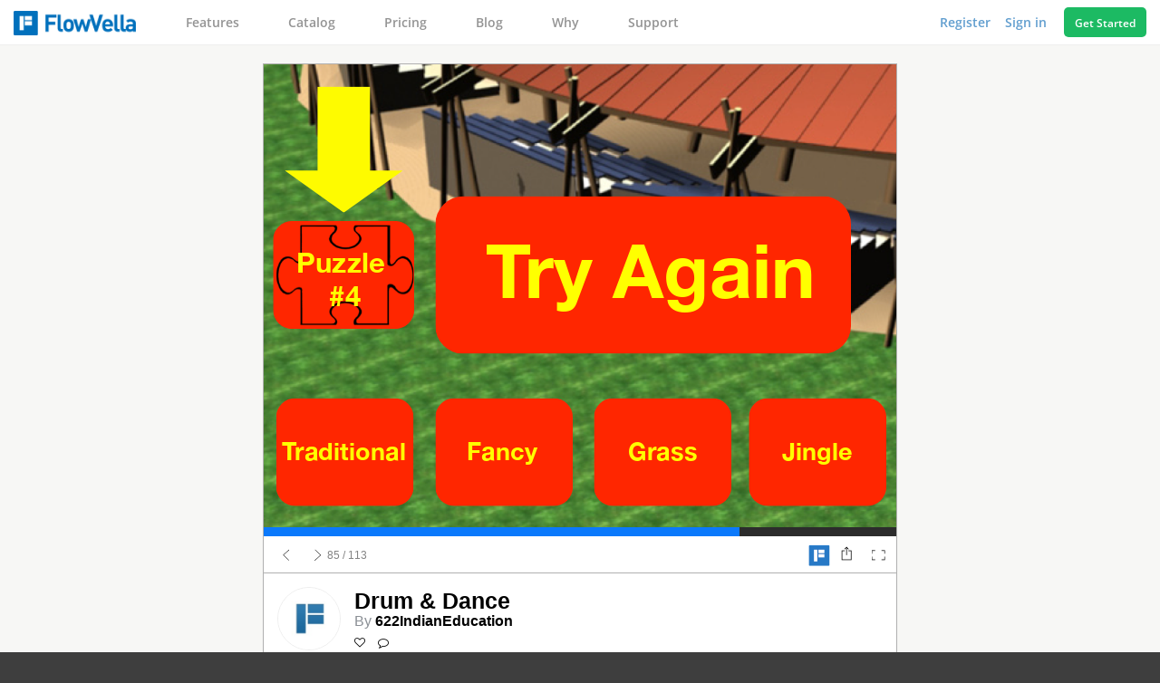

--- FILE ---
content_type: text/html; charset=UTF-8
request_url: https://flowvella.com/s/40mp/31B2C7D8-F2BF-4CF2-833F-A3513F4CCBDD
body_size: 17673
content:
<!DOCTYPE html>
<html>
    <head prefix="og: http://ogp.me/ns# fb: http://ogp.me/ns/fb# flowvella: http://ogp.me/ns/fb/flowvella#">
                        <meta property="fb:app_id" content="400224406696846" />
        <meta property="og:site_name"   content="FlowVella" />
        <meta property="og:type"   content="flowvella:flow" />
        <meta property="og:url"    content="https://flowvella.com/s/40mp/Drum-Dance/f" />
        <meta property="og:title"  content="Drum &amp; Dance" />
        <meta property="og:image"  content="https://media.goboard.io/contentItem-14715472-140833639-bq9crsjzukcbh-or.jpg" />
        <meta property="og:description" content="Drum &amp; Dance created on https://flowVella.com" />
        <meta name="twitter:card" content="summary_large_image" />
        <meta name="twitter:site" content="@flowvella" />
        <meta name="twitter:title" content="Drum &amp; Dance" />
                <meta name="twitter:description" content="Drum &amp; Dance created on @flowvella" />
        <meta name="twitter:image:src" content="https://media.goboard.io/contentItem-14715472-140833639-bq9crsjzukcbh-or.jpg" />
        <meta name="twitter:domain" content="https://flowvella.com/s/40mp" />
        <meta name="twitter:app:name:ipad" content="FlowVella - Touch Publishing" />
        <meta name="twitter:app:url:ipad" content="flowboard://loadbyid/40mp" />
        <title>Drum & Dance  - Screen  85 on FlowVella - Presentation Software for Mac iPad and iPhone</title>
        <meta name="viewport" content="initial-scale=1.0"  />
        <meta name="description" content="Drum &amp; Dance  - Screen  85 on FlowVella - Presentation Software for Mac iPad and iPhone" />
        <!-- Facebook Pixel Code -->
        <script>
        !function(f,b,e,v,n,t,s){if(f.fbq)return;n=f.fbq=function(){n.callMethod?
        n.callMethod.apply(n,arguments):n.queue.push(arguments)};if(!f._fbq)f._fbq=n;
        n.push=n;n.loaded=!0;n.version='2.0';n.queue=[];t=b.createElement(e);t.async=!0;
        t.src=v;s=b.getElementsByTagName(e)[0];s.parentNode.insertBefore(t,s)}(window,
        document,'script','//connect.facebook.net/en_US/fbevents.js');

        fbq('init', '180786422265129');
        fbq('track', "PageView");</script>
        <noscript><img height="1" width="1" style="display:none"
        src="https://www.facebook.com/tr?id=180786422265129&ev=PageView&noscript=1"
        /></noscript>
        <!-- End Facebook Pixel Code -->

        
        <!-- start Mixpanel --><script type="text/javascript">(function(c,a){if(!a.__SV){var b=window;try{var d,m,j,k=b.location,f=k.hash;d=function(a,b){return(m=a.match(RegExp(b+"=([^&]*)")))?m[1]:null};f&&d(f,"state")&&(j=JSON.parse(decodeURIComponent(d(f,"state"))),"mpeditor"===j.action&&(b.sessionStorage.setItem("_mpcehash",f),history.replaceState(j.desiredHash||"",c.title,k.pathname+k.search)))}catch(n){}var l,h;window.mixpanel=a;a._i=[];a.init=function(b,d,g){function c(b,i){var a=i.split(".");2==a.length&&(b=b[a[0]],i=a[1]);b[i]=function(){b.push([i].concat(Array.prototype.slice.call(arguments,
0)))}}var e=a;"undefined"!==typeof g?e=a[g]=[]:g="mixpanel";e.people=e.people||[];e.toString=function(b){var a="mixpanel";"mixpanel"!==g&&(a+="."+g);b||(a+=" (stub)");return a};e.people.toString=function(){return e.toString(1)+".people (stub)"};l="disable time_event track track_pageview track_links track_forms track_with_groups add_group set_group remove_group register register_once alias unregister identify name_tag set_config reset opt_in_tracking opt_out_tracking has_opted_in_tracking has_opted_out_tracking clear_opt_in_out_tracking people.set people.set_once people.unset people.increment people.append people.union people.track_charge people.clear_charges people.delete_user people.remove".split(" ");
for(h=0;h<l.length;h++)c(e,l[h]);var f="set set_once union unset remove delete".split(" ");e.get_group=function(){function a(c){b[c]=function(){call2_args=arguments;call2=[c].concat(Array.prototype.slice.call(call2_args,0));e.push([d,call2])}}for(var b={},d=["get_group"].concat(Array.prototype.slice.call(arguments,0)),c=0;c<f.length;c++)a(f[c]);return b};a._i.push([b,d,g])};a.__SV=1.2;b=c.createElement("script");b.type="text/javascript";b.async=!0;b.src="undefined"!==typeof MIXPANEL_CUSTOM_LIB_URL?
MIXPANEL_CUSTOM_LIB_URL:"file:"===c.location.protocol&&"//cdn4.mxpnl.com/libs/mixpanel-2-latest.min.js".match(/^\/\//)?"https://cdn4.mxpnl.com/libs/mixpanel-2-latest.min.js":"//cdn4.mxpnl.com/libs/mixpanel-2-latest.min.js";d=c.getElementsByTagName("script")[0];d.parentNode.insertBefore(b,d)}})(document,window.mixpanel||[]);
mixpanel.init("d7ba2cb691b5ade8919086fb38bc452c");</script><!-- end Mixpanel -->    

                                    <link rel="stylesheet" type="text/css" href="/include/css/font-awesome.css" />
                            <link rel="stylesheet" type="text/css" href="https://media.goboard.io/presentation_end.css" />
                            <link rel="stylesheet" type="text/css" href="/include/js/vendor/colorbox.css" />
                            <link rel="stylesheet" type="text/css" href="/include/css/player.css" />
                            <link rel="stylesheet" type="text/css" href="https://media.goboard.io/header.css" />
                    
                    <style type="text/css">@font-face {font-family:Open Sans;font-style:normal;font-weight:400;src:url(/cf-fonts/s/open-sans/5.0.20/cyrillic/400/normal.woff2);unicode-range:U+0301,U+0400-045F,U+0490-0491,U+04B0-04B1,U+2116;font-display:swap;}@font-face {font-family:Open Sans;font-style:normal;font-weight:400;src:url(/cf-fonts/s/open-sans/5.0.20/vietnamese/400/normal.woff2);unicode-range:U+0102-0103,U+0110-0111,U+0128-0129,U+0168-0169,U+01A0-01A1,U+01AF-01B0,U+0300-0301,U+0303-0304,U+0308-0309,U+0323,U+0329,U+1EA0-1EF9,U+20AB;font-display:swap;}@font-face {font-family:Open Sans;font-style:normal;font-weight:400;src:url(/cf-fonts/s/open-sans/5.0.20/latin-ext/400/normal.woff2);unicode-range:U+0100-02AF,U+0304,U+0308,U+0329,U+1E00-1E9F,U+1EF2-1EFF,U+2020,U+20A0-20AB,U+20AD-20CF,U+2113,U+2C60-2C7F,U+A720-A7FF;font-display:swap;}@font-face {font-family:Open Sans;font-style:normal;font-weight:400;src:url(/cf-fonts/s/open-sans/5.0.20/greek/400/normal.woff2);unicode-range:U+0370-03FF;font-display:swap;}@font-face {font-family:Open Sans;font-style:normal;font-weight:400;src:url(/cf-fonts/s/open-sans/5.0.20/latin/400/normal.woff2);unicode-range:U+0000-00FF,U+0131,U+0152-0153,U+02BB-02BC,U+02C6,U+02DA,U+02DC,U+0304,U+0308,U+0329,U+2000-206F,U+2074,U+20AC,U+2122,U+2191,U+2193,U+2212,U+2215,U+FEFF,U+FFFD;font-display:swap;}@font-face {font-family:Open Sans;font-style:normal;font-weight:400;src:url(/cf-fonts/s/open-sans/5.0.20/cyrillic-ext/400/normal.woff2);unicode-range:U+0460-052F,U+1C80-1C88,U+20B4,U+2DE0-2DFF,U+A640-A69F,U+FE2E-FE2F;font-display:swap;}@font-face {font-family:Open Sans;font-style:normal;font-weight:400;src:url(/cf-fonts/s/open-sans/5.0.20/greek-ext/400/normal.woff2);unicode-range:U+1F00-1FFF;font-display:swap;}@font-face {font-family:Open Sans;font-style:normal;font-weight:400;src:url(/cf-fonts/s/open-sans/5.0.20/hebrew/400/normal.woff2);unicode-range:U+0590-05FF,U+200C-2010,U+20AA,U+25CC,U+FB1D-FB4F;font-display:swap;}@font-face {font-family:Open Sans;font-style:normal;font-weight:300;src:url(/cf-fonts/s/open-sans/5.0.20/cyrillic/300/normal.woff2);unicode-range:U+0301,U+0400-045F,U+0490-0491,U+04B0-04B1,U+2116;font-display:swap;}@font-face {font-family:Open Sans;font-style:normal;font-weight:300;src:url(/cf-fonts/s/open-sans/5.0.20/latin/300/normal.woff2);unicode-range:U+0000-00FF,U+0131,U+0152-0153,U+02BB-02BC,U+02C6,U+02DA,U+02DC,U+0304,U+0308,U+0329,U+2000-206F,U+2074,U+20AC,U+2122,U+2191,U+2193,U+2212,U+2215,U+FEFF,U+FFFD;font-display:swap;}@font-face {font-family:Open Sans;font-style:normal;font-weight:300;src:url(/cf-fonts/s/open-sans/5.0.20/vietnamese/300/normal.woff2);unicode-range:U+0102-0103,U+0110-0111,U+0128-0129,U+0168-0169,U+01A0-01A1,U+01AF-01B0,U+0300-0301,U+0303-0304,U+0308-0309,U+0323,U+0329,U+1EA0-1EF9,U+20AB;font-display:swap;}@font-face {font-family:Open Sans;font-style:normal;font-weight:300;src:url(/cf-fonts/s/open-sans/5.0.20/cyrillic-ext/300/normal.woff2);unicode-range:U+0460-052F,U+1C80-1C88,U+20B4,U+2DE0-2DFF,U+A640-A69F,U+FE2E-FE2F;font-display:swap;}@font-face {font-family:Open Sans;font-style:normal;font-weight:300;src:url(/cf-fonts/s/open-sans/5.0.20/hebrew/300/normal.woff2);unicode-range:U+0590-05FF,U+200C-2010,U+20AA,U+25CC,U+FB1D-FB4F;font-display:swap;}@font-face {font-family:Open Sans;font-style:normal;font-weight:300;src:url(/cf-fonts/s/open-sans/5.0.20/latin-ext/300/normal.woff2);unicode-range:U+0100-02AF,U+0304,U+0308,U+0329,U+1E00-1E9F,U+1EF2-1EFF,U+2020,U+20A0-20AB,U+20AD-20CF,U+2113,U+2C60-2C7F,U+A720-A7FF;font-display:swap;}@font-face {font-family:Open Sans;font-style:normal;font-weight:300;src:url(/cf-fonts/s/open-sans/5.0.20/greek-ext/300/normal.woff2);unicode-range:U+1F00-1FFF;font-display:swap;}@font-face {font-family:Open Sans;font-style:normal;font-weight:300;src:url(/cf-fonts/s/open-sans/5.0.20/greek/300/normal.woff2);unicode-range:U+0370-03FF;font-display:swap;}@font-face {font-family:Open Sans;font-style:normal;font-weight:600;src:url(/cf-fonts/s/open-sans/5.0.20/latin-ext/600/normal.woff2);unicode-range:U+0100-02AF,U+0304,U+0308,U+0329,U+1E00-1E9F,U+1EF2-1EFF,U+2020,U+20A0-20AB,U+20AD-20CF,U+2113,U+2C60-2C7F,U+A720-A7FF;font-display:swap;}@font-face {font-family:Open Sans;font-style:normal;font-weight:600;src:url(/cf-fonts/s/open-sans/5.0.20/latin/600/normal.woff2);unicode-range:U+0000-00FF,U+0131,U+0152-0153,U+02BB-02BC,U+02C6,U+02DA,U+02DC,U+0304,U+0308,U+0329,U+2000-206F,U+2074,U+20AC,U+2122,U+2191,U+2193,U+2212,U+2215,U+FEFF,U+FFFD;font-display:swap;}@font-face {font-family:Open Sans;font-style:normal;font-weight:600;src:url(/cf-fonts/s/open-sans/5.0.20/greek/600/normal.woff2);unicode-range:U+0370-03FF;font-display:swap;}@font-face {font-family:Open Sans;font-style:normal;font-weight:600;src:url(/cf-fonts/s/open-sans/5.0.20/vietnamese/600/normal.woff2);unicode-range:U+0102-0103,U+0110-0111,U+0128-0129,U+0168-0169,U+01A0-01A1,U+01AF-01B0,U+0300-0301,U+0303-0304,U+0308-0309,U+0323,U+0329,U+1EA0-1EF9,U+20AB;font-display:swap;}@font-face {font-family:Open Sans;font-style:normal;font-weight:600;src:url(/cf-fonts/s/open-sans/5.0.20/cyrillic-ext/600/normal.woff2);unicode-range:U+0460-052F,U+1C80-1C88,U+20B4,U+2DE0-2DFF,U+A640-A69F,U+FE2E-FE2F;font-display:swap;}@font-face {font-family:Open Sans;font-style:normal;font-weight:600;src:url(/cf-fonts/s/open-sans/5.0.20/greek-ext/600/normal.woff2);unicode-range:U+1F00-1FFF;font-display:swap;}@font-face {font-family:Open Sans;font-style:normal;font-weight:600;src:url(/cf-fonts/s/open-sans/5.0.20/hebrew/600/normal.woff2);unicode-range:U+0590-05FF,U+200C-2010,U+20AA,U+25CC,U+FB1D-FB4F;font-display:swap;}@font-face {font-family:Open Sans;font-style:normal;font-weight:600;src:url(/cf-fonts/s/open-sans/5.0.20/cyrillic/600/normal.woff2);unicode-range:U+0301,U+0400-045F,U+0490-0491,U+04B0-04B1,U+2116;font-display:swap;}@font-face {font-family:Open Sans;font-style:normal;font-weight:700;src:url(/cf-fonts/s/open-sans/5.0.20/greek/700/normal.woff2);unicode-range:U+0370-03FF;font-display:swap;}@font-face {font-family:Open Sans;font-style:normal;font-weight:700;src:url(/cf-fonts/s/open-sans/5.0.20/cyrillic-ext/700/normal.woff2);unicode-range:U+0460-052F,U+1C80-1C88,U+20B4,U+2DE0-2DFF,U+A640-A69F,U+FE2E-FE2F;font-display:swap;}@font-face {font-family:Open Sans;font-style:normal;font-weight:700;src:url(/cf-fonts/s/open-sans/5.0.20/latin-ext/700/normal.woff2);unicode-range:U+0100-02AF,U+0304,U+0308,U+0329,U+1E00-1E9F,U+1EF2-1EFF,U+2020,U+20A0-20AB,U+20AD-20CF,U+2113,U+2C60-2C7F,U+A720-A7FF;font-display:swap;}@font-face {font-family:Open Sans;font-style:normal;font-weight:700;src:url(/cf-fonts/s/open-sans/5.0.20/vietnamese/700/normal.woff2);unicode-range:U+0102-0103,U+0110-0111,U+0128-0129,U+0168-0169,U+01A0-01A1,U+01AF-01B0,U+0300-0301,U+0303-0304,U+0308-0309,U+0323,U+0329,U+1EA0-1EF9,U+20AB;font-display:swap;}@font-face {font-family:Open Sans;font-style:normal;font-weight:700;src:url(/cf-fonts/s/open-sans/5.0.20/latin/700/normal.woff2);unicode-range:U+0000-00FF,U+0131,U+0152-0153,U+02BB-02BC,U+02C6,U+02DA,U+02DC,U+0304,U+0308,U+0329,U+2000-206F,U+2074,U+20AC,U+2122,U+2191,U+2193,U+2212,U+2215,U+FEFF,U+FFFD;font-display:swap;}@font-face {font-family:Open Sans;font-style:normal;font-weight:700;src:url(/cf-fonts/s/open-sans/5.0.20/hebrew/700/normal.woff2);unicode-range:U+0590-05FF,U+200C-2010,U+20AA,U+25CC,U+FB1D-FB4F;font-display:swap;}@font-face {font-family:Open Sans;font-style:normal;font-weight:700;src:url(/cf-fonts/s/open-sans/5.0.20/cyrillic/700/normal.woff2);unicode-range:U+0301,U+0400-045F,U+0490-0491,U+04B0-04B1,U+2116;font-display:swap;}@font-face {font-family:Open Sans;font-style:normal;font-weight:700;src:url(/cf-fonts/s/open-sans/5.0.20/greek-ext/700/normal.woff2);unicode-range:U+1F00-1FFF;font-display:swap;}</style>
                    <link rel="stylesheet" type="text/css" href="https://cache.goboard.io/40mp-91-568932bc3dee11d1009bd414f64de16e.css" />
    <link rel="stylesheet" type="text/css" href="/scss/40mp/presentation-end" />

        <style>
            #slider {
                width:233472px;
                margin-left:-172032px;
                height: 1496px;
            }
            .screen {
                width: 2048px;
                height: 1496px;
            }
            #last_screen_container {
                width: 2048px;
                height: 1496px;
            }
            #upresentation-end0 {
                overflow: visible;
            }
        </style>

    </head>
<body class="no-js web-player">
            <script>
            (function(d, s, id) {
                var js, fjs = d.getElementsByTagName(s)[0];
                if (d.getElementById(id)) return;
                js = d.createElement(s); js.id = id;
                js.src = "//connect.facebook.net/en_US/all.js#xfbml=1&appId=400224406696846";
                fjs.parentNode.insertBefore(js, fjs);
            }(document, 'script', 'facebook-jssdk'));
        </script>
        <script>
        var ids = Array();
                    ids.push('090463EE-65DB-4B7C-94EA-BADB3F719626');
                    ids.push('233621FF-791B-4059-8DD7-F58B995F2B84');
                    ids.push('5BF0BB91-A216-4021-909B-C394264722C2');
                    ids.push('19B06FE9-1687-46CF-802C-CF5EB79C92CE');
                    ids.push('E53EB041-4907-4219-8760-7FFF329C7922');
                    ids.push('CC838C55-7581-49E7-93C7-43CFAFA13150');
                    ids.push('A7B3E063-31F3-41F7-B096-04B01D491CC5');
                    ids.push('B23563D5-18CF-442E-A676-953202E9F953');
                    ids.push('B48BE786-66AE-48CC-886A-70369F3745CB');
                    ids.push('08A8AB7A-660F-415D-B6CE-7E7425B0249F');
                    ids.push('1ECA79AD-CE4C-45B5-AED3-DAF0B720CFA5');
                    ids.push('B8A8AB1F-02D9-46A3-8295-EEDCFF31D79D');
                    ids.push('0D7B3A3C-024F-4F21-BA2A-77EA23FB43C6');
                    ids.push('2FD241D6-472E-4BCB-B9D0-B128E73D29C6');
                    ids.push('A1D92B4D-9F78-47A1-8C13-0AC7E5F3E7B2');
                    ids.push('D3DE2ECA-5491-44F5-91D2-20339F145AA7');
                    ids.push('704B8CA6-154D-4496-8804-F71C26621840');
                    ids.push('081F5114-D95F-420B-9B14-E01485DE1762');
                    ids.push('7CD298F4-4B9F-4FDB-9657-56E0BE2BC668');
                    ids.push('A5B15034-BB53-484D-BD72-ADA3100D100F');
                    ids.push('CCD52B11-5B41-4135-B937-4DAB3F8A5649');
                    ids.push('22A3467F-4D01-4539-B4A1-96A0BA23CEB7');
                    ids.push('0F409FF0-2068-4376-B3D1-8E33F94A601E');
                    ids.push('E24706BC-A2F8-4BB9-B0AB-8B74545FEC3B');
                    ids.push('5A74809E-3667-461C-8EDE-EF84F22838D6');
                    ids.push('8F3BE491-A0B8-48BA-ABF6-9F377F24C28F');
                    ids.push('58371824-9451-4DD3-BBBF-E2B136BCF72F');
                    ids.push('355410E7-C4A2-4BDF-9AF8-5BB9A9B14BCC');
                    ids.push('40FE4933-643C-41A4-BA57-7F607B88F9C7');
                    ids.push('AAF043BF-D033-4F03-8E5D-6A2FDFB0D536');
                    ids.push('5D3116E7-6200-4680-AF5C-ED300AC4B71A');
                    ids.push('2DEB5E8C-AD31-4BBB-9F13-3C2961AB9839');
                    ids.push('3743B84C-0313-4748-95E0-A4F18952D58E');
                    ids.push('EB762F7C-4FE2-49F2-8EC5-02E55F33D9F4');
                    ids.push('535D34A6-06E7-4A47-9E18-3D1D520AE56B');
                    ids.push('2828CC85-4A8D-4924-BF46-5FD831DD795A');
                    ids.push('AA17FA01-5CD1-4A83-B4BB-7D36FD417E08');
                    ids.push('E5210D66-DD5C-4179-9697-35CD9FA14C38');
                    ids.push('0437E9B2-31C2-4DA2-82A5-48D02B213B30');
                    ids.push('4E94A472-8E27-4AFE-9B98-9932B09EE68D');
                    ids.push('DD866DDF-87D5-4983-A840-4B728B3E84B6');
                    ids.push('F691985D-DB93-4CA2-AAB7-072E03DC7417');
                    ids.push('B1A49E77-8EAD-44A7-83C7-5D60805AA5D3');
                    ids.push('D9BB4A0C-3C9F-42AD-9149-ED350621EDF5');
                    ids.push('B0B34568-5B8D-4B34-AB5B-0ACC7FF86914');
                    ids.push('828755E7-F713-4BF5-BE14-7A35B8450155');
                    ids.push('C8E0FE10-9B41-41AB-A951-577FD370B9CB');
                    ids.push('B631A306-844D-433E-A87E-66F5C3143710');
                    ids.push('75EF4C72-2296-4796-A911-A03FE49015E5');
                    ids.push('B9A9CD41-503F-43AA-9E32-A58FADFEC97D');
                    ids.push('ABA9F72A-49F8-4D18-A731-303744EAC816');
                    ids.push('0930DF9D-EE89-4DB4-A937-5DDBC3F50979');
                    ids.push('90A97BCF-8363-40AB-BAB5-997877729F70');
                    ids.push('9A1522A7-65B5-4791-AE32-32A7A1860C2E');
                    ids.push('AD9EED60-415E-4A78-BF64-9FC3ED12B9BC');
                    ids.push('942AD7D0-12FF-4E9D-833F-F7D0F7F1E1F5');
                    ids.push('36A8F6C3-EDC3-4819-9F96-1FD797D3115E');
                    ids.push('FB761C3A-BFC6-4C6E-8DC2-F76C7256AFFC');
                    ids.push('33C62304-D8FA-4202-9E02-C08D35856CED');
                    ids.push('EB713AA5-B312-4DEC-8190-BFFAF10B6754');
                    ids.push('0C09D64A-EE27-48E9-8822-9897CAFCD3D5');
                    ids.push('78972F46-A138-4ABB-9933-01AD91C06676');
                    ids.push('21224726-6CAC-438A-B8ED-C0176E1AE876');
                    ids.push('4F633A4B-4B07-4F2A-8F70-0423F289BC16');
                    ids.push('85C5984A-228F-4C9E-96A8-36C3381495DD');
                    ids.push('50D6B292-2935-4CDD-84B0-96CCC878BBC2');
                    ids.push('85963F10-0700-4846-B6FE-F2C4B4D56093');
                    ids.push('4A46D7F1-7FE4-4BAC-B492-8BA38AF1515F');
                    ids.push('35D6BBA0-C3B2-4F62-862A-495DA4740C1B');
                    ids.push('83DFD9D0-61A2-430B-B014-DDD396AB5309');
                    ids.push('4CC868B7-0142-42E5-A614-F88F1230BA24');
                    ids.push('AE412E14-3EFF-473B-BF5A-6C3F03801E5C');
                    ids.push('EBAD853C-79E8-41A8-8226-DD22A448ECF6');
                    ids.push('DD3B799A-20C4-4680-BE02-AAA492BDC0F7');
                    ids.push('E1DA66C1-13D5-4AC4-B4F5-21A977C05272');
                    ids.push('E5CFB527-B352-4709-9868-F830F517CAC5');
                    ids.push('756FD693-6B2D-4413-AC8D-EF9C023C87BD');
                    ids.push('5BFA4134-3FCA-4A81-8914-5AE96AC3B219');
                    ids.push('34865D03-56BE-4371-9C54-1C546F18B929');
                    ids.push('42DC4752-11D9-4366-BEE1-19E8A48466C5');
                    ids.push('6F5FF4BF-8F39-4699-B7BA-A48AC456A1AC');
                    ids.push('99BEAD07-1768-44AA-9E62-5106B6609F1F');
                    ids.push('EFB49111-B3A0-4C45-BF71-2A01F1F27104');
                    ids.push('83047430-1CC5-4613-B178-B52086CCA0EC');
                    ids.push('31B2C7D8-F2BF-4CF2-833F-A3513F4CCBDD');
                    ids.push('F8A00C7C-5A08-4EA4-86AE-CFB0896E00F3');
                    ids.push('6290AC96-640B-4516-AA99-6261997946DB');
                    ids.push('B5B5075A-2B4F-4A69-B02C-4467E1D79002');
                    ids.push('943714F3-8C83-4638-A2BA-A85E05869444');
                    ids.push('9103BBA9-DEE1-4A83-8C59-0B0E434C4A19');
                    ids.push('C23E83D7-BEEA-420C-A611-6A6144E704FC');
                    ids.push('DA3FDA91-A8E2-46F2-B0A1-2A1121E108D4');
                    ids.push('C8EF1A59-189A-4122-8AA4-813C3FD0F71F');
                    ids.push('ECC7694B-9CBA-42B8-BA2A-619367E86B6D');
                    ids.push('8327AD67-880B-4669-A10D-E6689D07BD33');
                    ids.push('1AD6A570-08BD-45D4-9244-EAAFBC71230C');
                    ids.push('C6BDA640-9838-41E2-A66B-57E45158C3C5');
                    ids.push('A9CCC310-A69B-4BFA-A5B9-77585BA618DF');
                    ids.push('68FA5684-D836-4AA8-998B-4FA2093D840F');
                    ids.push('368A588F-8A1D-412A-B0E6-FAC09B937CD3');
                    ids.push('7282C246-5815-420D-80EA-96B288E313D3');
                    ids.push('78656BE8-0B27-4FF8-89CA-D5D65AEDA771');
                    ids.push('4CCBAE37-B129-42E9-B009-AFEF0133375D');
                    ids.push('8502AAD9-0CB4-4508-93D0-FBE19F388838');
                    ids.push('30A04FB2-1B9A-43FE-A630-98A5C1DC7044');
                    ids.push('52E09604-BE94-4720-9486-164CBA3516E1');
                    ids.push('8CFA5252-3685-437F-A5E1-5B222FCAD560');
                    ids.push('611880BD-F2AD-401E-BE19-9ABA4965DF2D');
                    ids.push('8C8753A0-CAC4-4709-89DD-6BC7CA41A632');
                    ids.push('DDD66BB8-1C6D-49CF-9DD5-7239B98C187A');
                    ids.push('D6A009D6-29F9-49E5-8E3A-D44A0C1187B8');
                    ids.push('A3C81EBE-1B5D-4059-B77A-9B709B4DD64A');
                    ids.push('EF6D2AD2-1475-4FB6-B29C-C6F4D69C1556');
                    ids.push('presentation-end');
                    var currentId = '31B2C7D8-F2BF-4CF2-833F-A3513F4CCBDD';
        var initial_margin_left = 172032;
        var isMobile = false;
        var device = 'mac_10_9+';
    </script>
<div id="header"  data-nav-theme="light">
   <p><a href="/"><img src="https://media.goboard.io/flowboard_header_logo.png" alt="Presentation software">FlowVella</a></p>
    <a href="#" class="drop_down"><i class="icon-reorder"></i></a>
    <div class="nav">
        <ul class="left-nav">
            <li class="features_link"><a href="/features">Features</a></li>
            <li class="catalog_link"><a href="/catalog">Catalog</a></li>
            <li class="press_link"><a href="/pricing">Pricing</a></li>
            <li><a href="/blog/">Blog</a></li>
            <li><a href="/why">Why</a></li>
            <li class="support_link"><a href="/support">Support</a></li>
            <li class="mobile"><a href="/user/register">Register</a></li>
            <li class="mobile"><a href="/user/login">Sign in</a></li>
        </ul>
        <ul class="right-nav">
            <li>
                <a href="/user/login" data-toggle="register">
                    Register                </a>
            </li>
            <li>
                <a href="/user/login" data-toggle="login">
                    Sign in                </a>
            </li>
            <li><a href="/pricing/?utm=header" class="button">Get Started</a></li>
        </ul>
    </div>
</div>
<div class="login_lightbox_container">
    <div class="login_lightbox_content">
        <div class="close">
            <a href="#" data-close="login"></a>
        </div>

                  <p class="title">Sign in to FlowVella</p>
                <p class="text_break"></p>
        <form action="/user/login" method="POST" data-header-ajax-submit="login">
            <input type="text" placeholder="Email" name="username">
            <input type="password" placeholder="Password" name="password">
            <a href="/forgot_password" class="forgot">Forgot password?</a>
            <input type="submit" value="Sign in">
        </form>
                  <a href="https://www.facebook.com/v2.2/dialog/oauth?client_id=400224406696846&state=f1d61c09742a79fe5d611fc807bc9774&response_type=code&sdk=php-sdk-5.6.0&redirect_uri=https%3A%2F%2Fflowvella.com%2Fuser%2Ffacebook_login&scope=email" class="fb" data-track="facebook_login">Sign in with <span>Facebook</span></a>
                <p class="toggle">New? <a href="/user/login" data-toggle="register">Create your account</a></p>
    </div>
</div>
<div class="register_lightbox_container">
    <div class="register_lightbox_content">
        <div class="close">
            <a href="#" data-close="register"></a>
        </div>
                  <p class="title">Sign up for FlowVella</p>
                <form action="/user/register" method="post" data-header-ajax-submit="register">
                        <input type="text" name="display_name" placeholder="Display Name">
            <input type="text" name="email" placeholder="Email">
            <input type="password" name="password" placeholder="Password">
            <input type="submit" value="Sign Up">
        </form>
                <a href="https://www.facebook.com/v2.2/dialog/oauth?client_id=400224406696846&state=f1d61c09742a79fe5d611fc807bc9774&response_type=code&sdk=php-sdk-5.6.0&redirect_uri=https%3A%2F%2Fflowvella.com%2Fuser%2Ffacebook_login&scope=email" class="fb">Sign up with <span>Facebook</span></a>
              <p class="toggle">Already have an account? <a href="/user/login" data-toggle="login"><span>Sign in now</span></a></p>
        <br>
        <p class="toggle">By registering you are agreeing to our <br><a href="/static/tos">Terms of Service</a></p>
    </div>
</div>
<?
// }
?>
<script type="text/javascript">
  remote = ;
</script>
<div id="share_lightbox">
    <div class="share_lightbox_content">
        <div class="close">
            <a href="#" data-close="share"></a>
        </div>
        <p>Share This Flow</p>
	        <ul>
            <li>
                <a href="http://www.facebook.com/sharer.php?u=https://flowvella.com/a/drumanddance?s=f" data-share="Facebook" target="_blank" class="facebook">Facebook</a>
            </li>
            <li>
                                <a href="http://twitter.com/share?text=I+just+found+Drum+%26+Dance+on+FlowVella.&url=https://flowvella.com/a/drumanddance?s=t" data-share="Twitter" target="_blank" class="twitter">Twitter</a>
            </li>
            <li>
                <a href="/cdn-cgi/l/email-protection#[base64]" data-share="Email" class="email" target="_blank">Email</a>
            </li>
            <li>
                <a href="https://www.linkedin.com/shareArticle?summary=&title=&mini=true&url=https://flowvella.com/a/drumanddance&source=l" data-share="Linkedin" class="linkedin" target="_blank">
                    Linkedin
                </a>
            </li>
            <li>
                <a href="https://mail.google.com/mail/u/0/?view=cm&fs=1&tf=1&su=You%27ve%20been%20sent%20Drum%20%26%20Dance%20on%20FlowVella&body=I%20just%20found%20Drum%20%26%20Dance%20on%20FlowVella.%20Check%20it%20out%20here%3A%20https%3A%2F%2Fflowvella.com%2Fa%2Fdrumanddance%3Fs%3Dg" data-share="Gmail" class="gmail" target="_blank">Gmail</a>
            </li>
        </ul>
        <div class="share_code">
            <p class="copy">Copy Flow URL:</p>
            <textarea data-action="autoSelect">https://flowvella.com/a/drumanddance</textarea>
            <p class="copy">Embed this Flow</p>
            <form id="embed_size_form">
                <input type="radio" name="size" id="size_large" value="large">
                <label for="size_large">Large</label>&nbsp;&nbsp;
                <input type="radio" name="size" id="size_medium" value="medium" checked>
                <label for="size_medium">Medium</label>&nbsp;&nbsp;
                <input type="radio" name="size" id="size_small" value="small">
                <label for="size_small">Small</label>&nbsp;&nbsp;
            </form>
            <textarea class="embed" data-action="autoSelect"></textarea>
        </div>
    </div>
</div>
<div class="action_success"><p></p></div>
<div id="wrappers_delight" style="background: #F7F7F5; padding: 20px;">
<div id="player" class="" data-height="1496" data-width="2048">
        <div id="container_wrapper" class="">
        <div id="loading_overlay">
            <div id="loading_indicator">
                <p>Loading Flow<p>
                <img src="https://media.goboard.io/web-loader.gif" alt="loading..." title="loading..." style="width: 50px;">
                <div class="loading_bar">
                    <span></span>
                </div>
            </div>
        </div>
                            <div id="container" class="">
                       <div id="preview_container" class=""></div>
            <div id="slider"  class="">
    <div class="screen" data-jsonp-url="/s/jsonp/40mp/090463EE-65DB-4B7C-94EA-BADB3F719626" data-loaded="false" data-id="090463EE-65DB-4B7C-94EA-BADB3F719626" data-string-id="40mp">
        <div class="screen_loading_overlay">
<p>Downloading Image <span data-image-loader="current"></span> / <span data-image-loader="total"></span></p>
<img src="https://media.goboard.io/web-loader.gif" alt="loading..." title="loading...">
<div class="screen_loading_bar">
    <span class="screen_loading_bar_fill" style="width: 0%;"></span>
</div>
</div>
    </div>
    <div class="screen" data-jsonp-url="/s/jsonp/40mp/233621FF-791B-4059-8DD7-F58B995F2B84" data-loaded="false" data-id="233621FF-791B-4059-8DD7-F58B995F2B84" data-string-id="40mp">
        <div class="screen_loading_overlay">
<p>Downloading Image <span data-image-loader="current"></span> / <span data-image-loader="total"></span></p>
<img src="https://media.goboard.io/web-loader.gif" alt="loading..." title="loading...">
<div class="screen_loading_bar">
    <span class="screen_loading_bar_fill" style="width: 0%;"></span>
</div>
</div>
    </div>
    <div class="screen" data-jsonp-url="/s/jsonp/40mp/5BF0BB91-A216-4021-909B-C394264722C2" data-loaded="false" data-id="5BF0BB91-A216-4021-909B-C394264722C2" data-string-id="40mp">
        <div class="screen_loading_overlay">
<p>Downloading Image <span data-image-loader="current"></span> / <span data-image-loader="total"></span></p>
<img src="https://media.goboard.io/web-loader.gif" alt="loading..." title="loading...">
<div class="screen_loading_bar">
    <span class="screen_loading_bar_fill" style="width: 0%;"></span>
</div>
</div>
    </div>
    <div class="screen" data-jsonp-url="/s/jsonp/40mp/19B06FE9-1687-46CF-802C-CF5EB79C92CE" data-loaded="false" data-id="19B06FE9-1687-46CF-802C-CF5EB79C92CE" data-string-id="40mp">
        <div class="screen_loading_overlay">
<p>Downloading Image <span data-image-loader="current"></span> / <span data-image-loader="total"></span></p>
<img src="https://media.goboard.io/web-loader.gif" alt="loading..." title="loading...">
<div class="screen_loading_bar">
    <span class="screen_loading_bar_fill" style="width: 0%;"></span>
</div>
</div>
    </div>
    <div class="screen" data-jsonp-url="/s/jsonp/40mp/E53EB041-4907-4219-8760-7FFF329C7922" data-loaded="false" data-id="E53EB041-4907-4219-8760-7FFF329C7922" data-string-id="40mp">
        <div class="screen_loading_overlay">
<p>Downloading Image <span data-image-loader="current"></span> / <span data-image-loader="total"></span></p>
<img src="https://media.goboard.io/web-loader.gif" alt="loading..." title="loading...">
<div class="screen_loading_bar">
    <span class="screen_loading_bar_fill" style="width: 0%;"></span>
</div>
</div>
    </div>
    <div class="screen" data-jsonp-url="/s/jsonp/40mp/CC838C55-7581-49E7-93C7-43CFAFA13150" data-loaded="false" data-id="CC838C55-7581-49E7-93C7-43CFAFA13150" data-string-id="40mp">
        <div class="screen_loading_overlay">
<p>Downloading Image <span data-image-loader="current"></span> / <span data-image-loader="total"></span></p>
<img src="https://media.goboard.io/web-loader.gif" alt="loading..." title="loading...">
<div class="screen_loading_bar">
    <span class="screen_loading_bar_fill" style="width: 0%;"></span>
</div>
</div>
    </div>
    <div class="screen" data-jsonp-url="/s/jsonp/40mp/A7B3E063-31F3-41F7-B096-04B01D491CC5" data-loaded="false" data-id="A7B3E063-31F3-41F7-B096-04B01D491CC5" data-string-id="40mp">
        <div class="screen_loading_overlay">
<p>Downloading Image <span data-image-loader="current"></span> / <span data-image-loader="total"></span></p>
<img src="https://media.goboard.io/web-loader.gif" alt="loading..." title="loading...">
<div class="screen_loading_bar">
    <span class="screen_loading_bar_fill" style="width: 0%;"></span>
</div>
</div>
    </div>
    <div class="screen" data-jsonp-url="/s/jsonp/40mp/B23563D5-18CF-442E-A676-953202E9F953" data-loaded="false" data-id="B23563D5-18CF-442E-A676-953202E9F953" data-string-id="40mp">
        <div class="screen_loading_overlay">
<p>Downloading Image <span data-image-loader="current"></span> / <span data-image-loader="total"></span></p>
<img src="https://media.goboard.io/web-loader.gif" alt="loading..." title="loading...">
<div class="screen_loading_bar">
    <span class="screen_loading_bar_fill" style="width: 0%;"></span>
</div>
</div>
    </div>
    <div class="screen" data-jsonp-url="/s/jsonp/40mp/B48BE786-66AE-48CC-886A-70369F3745CB" data-loaded="false" data-id="B48BE786-66AE-48CC-886A-70369F3745CB" data-string-id="40mp">
        <div class="screen_loading_overlay">
<p>Downloading Image <span data-image-loader="current"></span> / <span data-image-loader="total"></span></p>
<img src="https://media.goboard.io/web-loader.gif" alt="loading..." title="loading...">
<div class="screen_loading_bar">
    <span class="screen_loading_bar_fill" style="width: 0%;"></span>
</div>
</div>
    </div>
    <div class="screen" data-jsonp-url="/s/jsonp/40mp/08A8AB7A-660F-415D-B6CE-7E7425B0249F" data-loaded="false" data-id="08A8AB7A-660F-415D-B6CE-7E7425B0249F" data-string-id="40mp">
        <div class="screen_loading_overlay">
<p>Downloading Image <span data-image-loader="current"></span> / <span data-image-loader="total"></span></p>
<img src="https://media.goboard.io/web-loader.gif" alt="loading..." title="loading...">
<div class="screen_loading_bar">
    <span class="screen_loading_bar_fill" style="width: 0%;"></span>
</div>
</div>
    </div>
    <div class="screen" data-jsonp-url="/s/jsonp/40mp/1ECA79AD-CE4C-45B5-AED3-DAF0B720CFA5" data-loaded="false" data-id="1ECA79AD-CE4C-45B5-AED3-DAF0B720CFA5" data-string-id="40mp">
        <div class="screen_loading_overlay">
<p>Downloading Image <span data-image-loader="current"></span> / <span data-image-loader="total"></span></p>
<img src="https://media.goboard.io/web-loader.gif" alt="loading..." title="loading...">
<div class="screen_loading_bar">
    <span class="screen_loading_bar_fill" style="width: 0%;"></span>
</div>
</div>
    </div>
    <div class="screen" data-jsonp-url="/s/jsonp/40mp/B8A8AB1F-02D9-46A3-8295-EEDCFF31D79D" data-loaded="false" data-id="B8A8AB1F-02D9-46A3-8295-EEDCFF31D79D" data-string-id="40mp">
        <div class="screen_loading_overlay">
<p>Downloading Image <span data-image-loader="current"></span> / <span data-image-loader="total"></span></p>
<img src="https://media.goboard.io/web-loader.gif" alt="loading..." title="loading...">
<div class="screen_loading_bar">
    <span class="screen_loading_bar_fill" style="width: 0%;"></span>
</div>
</div>
    </div>
    <div class="screen" data-jsonp-url="/s/jsonp/40mp/0D7B3A3C-024F-4F21-BA2A-77EA23FB43C6" data-loaded="false" data-id="0D7B3A3C-024F-4F21-BA2A-77EA23FB43C6" data-string-id="40mp">
        <div class="screen_loading_overlay">
<p>Downloading Image <span data-image-loader="current"></span> / <span data-image-loader="total"></span></p>
<img src="https://media.goboard.io/web-loader.gif" alt="loading..." title="loading...">
<div class="screen_loading_bar">
    <span class="screen_loading_bar_fill" style="width: 0%;"></span>
</div>
</div>
    </div>
    <div class="screen" data-jsonp-url="/s/jsonp/40mp/2FD241D6-472E-4BCB-B9D0-B128E73D29C6" data-loaded="false" data-id="2FD241D6-472E-4BCB-B9D0-B128E73D29C6" data-string-id="40mp">
        <div class="screen_loading_overlay">
<p>Downloading Image <span data-image-loader="current"></span> / <span data-image-loader="total"></span></p>
<img src="https://media.goboard.io/web-loader.gif" alt="loading..." title="loading...">
<div class="screen_loading_bar">
    <span class="screen_loading_bar_fill" style="width: 0%;"></span>
</div>
</div>
    </div>
    <div class="screen" data-jsonp-url="/s/jsonp/40mp/A1D92B4D-9F78-47A1-8C13-0AC7E5F3E7B2" data-loaded="false" data-id="A1D92B4D-9F78-47A1-8C13-0AC7E5F3E7B2" data-string-id="40mp">
        <div class="screen_loading_overlay">
<p>Downloading Image <span data-image-loader="current"></span> / <span data-image-loader="total"></span></p>
<img src="https://media.goboard.io/web-loader.gif" alt="loading..." title="loading...">
<div class="screen_loading_bar">
    <span class="screen_loading_bar_fill" style="width: 0%;"></span>
</div>
</div>
    </div>
    <div class="screen" data-jsonp-url="/s/jsonp/40mp/D3DE2ECA-5491-44F5-91D2-20339F145AA7" data-loaded="false" data-id="D3DE2ECA-5491-44F5-91D2-20339F145AA7" data-string-id="40mp">
        <div class="screen_loading_overlay">
<p>Downloading Image <span data-image-loader="current"></span> / <span data-image-loader="total"></span></p>
<img src="https://media.goboard.io/web-loader.gif" alt="loading..." title="loading...">
<div class="screen_loading_bar">
    <span class="screen_loading_bar_fill" style="width: 0%;"></span>
</div>
</div>
    </div>
    <div class="screen" data-jsonp-url="/s/jsonp/40mp/704B8CA6-154D-4496-8804-F71C26621840" data-loaded="false" data-id="704B8CA6-154D-4496-8804-F71C26621840" data-string-id="40mp">
        <div class="screen_loading_overlay">
<p>Downloading Image <span data-image-loader="current"></span> / <span data-image-loader="total"></span></p>
<img src="https://media.goboard.io/web-loader.gif" alt="loading..." title="loading...">
<div class="screen_loading_bar">
    <span class="screen_loading_bar_fill" style="width: 0%;"></span>
</div>
</div>
    </div>
    <div class="screen" data-jsonp-url="/s/jsonp/40mp/081F5114-D95F-420B-9B14-E01485DE1762" data-loaded="false" data-id="081F5114-D95F-420B-9B14-E01485DE1762" data-string-id="40mp">
        <div class="screen_loading_overlay">
<p>Downloading Image <span data-image-loader="current"></span> / <span data-image-loader="total"></span></p>
<img src="https://media.goboard.io/web-loader.gif" alt="loading..." title="loading...">
<div class="screen_loading_bar">
    <span class="screen_loading_bar_fill" style="width: 0%;"></span>
</div>
</div>
    </div>
    <div class="screen" data-jsonp-url="/s/jsonp/40mp/7CD298F4-4B9F-4FDB-9657-56E0BE2BC668" data-loaded="false" data-id="7CD298F4-4B9F-4FDB-9657-56E0BE2BC668" data-string-id="40mp">
        <div class="screen_loading_overlay">
<p>Downloading Image <span data-image-loader="current"></span> / <span data-image-loader="total"></span></p>
<img src="https://media.goboard.io/web-loader.gif" alt="loading..." title="loading...">
<div class="screen_loading_bar">
    <span class="screen_loading_bar_fill" style="width: 0%;"></span>
</div>
</div>
    </div>
    <div class="screen" data-jsonp-url="/s/jsonp/40mp/A5B15034-BB53-484D-BD72-ADA3100D100F" data-loaded="false" data-id="A5B15034-BB53-484D-BD72-ADA3100D100F" data-string-id="40mp">
        <div class="screen_loading_overlay">
<p>Downloading Image <span data-image-loader="current"></span> / <span data-image-loader="total"></span></p>
<img src="https://media.goboard.io/web-loader.gif" alt="loading..." title="loading...">
<div class="screen_loading_bar">
    <span class="screen_loading_bar_fill" style="width: 0%;"></span>
</div>
</div>
    </div>
    <div class="screen" data-jsonp-url="/s/jsonp/40mp/CCD52B11-5B41-4135-B937-4DAB3F8A5649" data-loaded="false" data-id="CCD52B11-5B41-4135-B937-4DAB3F8A5649" data-string-id="40mp">
        <div class="screen_loading_overlay">
<p>Downloading Image <span data-image-loader="current"></span> / <span data-image-loader="total"></span></p>
<img src="https://media.goboard.io/web-loader.gif" alt="loading..." title="loading...">
<div class="screen_loading_bar">
    <span class="screen_loading_bar_fill" style="width: 0%;"></span>
</div>
</div>
    </div>
    <div class="screen" data-jsonp-url="/s/jsonp/40mp/22A3467F-4D01-4539-B4A1-96A0BA23CEB7" data-loaded="false" data-id="22A3467F-4D01-4539-B4A1-96A0BA23CEB7" data-string-id="40mp">
        <div class="screen_loading_overlay">
<p>Downloading Image <span data-image-loader="current"></span> / <span data-image-loader="total"></span></p>
<img src="https://media.goboard.io/web-loader.gif" alt="loading..." title="loading...">
<div class="screen_loading_bar">
    <span class="screen_loading_bar_fill" style="width: 0%;"></span>
</div>
</div>
    </div>
    <div class="screen" data-jsonp-url="/s/jsonp/40mp/0F409FF0-2068-4376-B3D1-8E33F94A601E" data-loaded="false" data-id="0F409FF0-2068-4376-B3D1-8E33F94A601E" data-string-id="40mp">
        <div class="screen_loading_overlay">
<p>Downloading Image <span data-image-loader="current"></span> / <span data-image-loader="total"></span></p>
<img src="https://media.goboard.io/web-loader.gif" alt="loading..." title="loading...">
<div class="screen_loading_bar">
    <span class="screen_loading_bar_fill" style="width: 0%;"></span>
</div>
</div>
    </div>
    <div class="screen" data-jsonp-url="/s/jsonp/40mp/E24706BC-A2F8-4BB9-B0AB-8B74545FEC3B" data-loaded="false" data-id="E24706BC-A2F8-4BB9-B0AB-8B74545FEC3B" data-string-id="40mp">
        <div class="screen_loading_overlay">
<p>Downloading Image <span data-image-loader="current"></span> / <span data-image-loader="total"></span></p>
<img src="https://media.goboard.io/web-loader.gif" alt="loading..." title="loading...">
<div class="screen_loading_bar">
    <span class="screen_loading_bar_fill" style="width: 0%;"></span>
</div>
</div>
    </div>
    <div class="screen" data-jsonp-url="/s/jsonp/40mp/5A74809E-3667-461C-8EDE-EF84F22838D6" data-loaded="false" data-id="5A74809E-3667-461C-8EDE-EF84F22838D6" data-string-id="40mp">
        <div class="screen_loading_overlay">
<p>Downloading Image <span data-image-loader="current"></span> / <span data-image-loader="total"></span></p>
<img src="https://media.goboard.io/web-loader.gif" alt="loading..." title="loading...">
<div class="screen_loading_bar">
    <span class="screen_loading_bar_fill" style="width: 0%;"></span>
</div>
</div>
    </div>
    <div class="screen" data-jsonp-url="/s/jsonp/40mp/8F3BE491-A0B8-48BA-ABF6-9F377F24C28F" data-loaded="false" data-id="8F3BE491-A0B8-48BA-ABF6-9F377F24C28F" data-string-id="40mp">
        <div class="screen_loading_overlay">
<p>Downloading Image <span data-image-loader="current"></span> / <span data-image-loader="total"></span></p>
<img src="https://media.goboard.io/web-loader.gif" alt="loading..." title="loading...">
<div class="screen_loading_bar">
    <span class="screen_loading_bar_fill" style="width: 0%;"></span>
</div>
</div>
    </div>
    <div class="screen" data-jsonp-url="/s/jsonp/40mp/58371824-9451-4DD3-BBBF-E2B136BCF72F" data-loaded="false" data-id="58371824-9451-4DD3-BBBF-E2B136BCF72F" data-string-id="40mp">
        <div class="screen_loading_overlay">
<p>Downloading Image <span data-image-loader="current"></span> / <span data-image-loader="total"></span></p>
<img src="https://media.goboard.io/web-loader.gif" alt="loading..." title="loading...">
<div class="screen_loading_bar">
    <span class="screen_loading_bar_fill" style="width: 0%;"></span>
</div>
</div>
    </div>
    <div class="screen" data-jsonp-url="/s/jsonp/40mp/355410E7-C4A2-4BDF-9AF8-5BB9A9B14BCC" data-loaded="false" data-id="355410E7-C4A2-4BDF-9AF8-5BB9A9B14BCC" data-string-id="40mp">
        <div class="screen_loading_overlay">
<p>Downloading Image <span data-image-loader="current"></span> / <span data-image-loader="total"></span></p>
<img src="https://media.goboard.io/web-loader.gif" alt="loading..." title="loading...">
<div class="screen_loading_bar">
    <span class="screen_loading_bar_fill" style="width: 0%;"></span>
</div>
</div>
    </div>
    <div class="screen" data-jsonp-url="/s/jsonp/40mp/40FE4933-643C-41A4-BA57-7F607B88F9C7" data-loaded="false" data-id="40FE4933-643C-41A4-BA57-7F607B88F9C7" data-string-id="40mp">
        <div class="screen_loading_overlay">
<p>Downloading Image <span data-image-loader="current"></span> / <span data-image-loader="total"></span></p>
<img src="https://media.goboard.io/web-loader.gif" alt="loading..." title="loading...">
<div class="screen_loading_bar">
    <span class="screen_loading_bar_fill" style="width: 0%;"></span>
</div>
</div>
    </div>
    <div class="screen" data-jsonp-url="/s/jsonp/40mp/AAF043BF-D033-4F03-8E5D-6A2FDFB0D536" data-loaded="false" data-id="AAF043BF-D033-4F03-8E5D-6A2FDFB0D536" data-string-id="40mp">
        <div class="screen_loading_overlay">
<p>Downloading Image <span data-image-loader="current"></span> / <span data-image-loader="total"></span></p>
<img src="https://media.goboard.io/web-loader.gif" alt="loading..." title="loading...">
<div class="screen_loading_bar">
    <span class="screen_loading_bar_fill" style="width: 0%;"></span>
</div>
</div>
    </div>
    <div class="screen" data-jsonp-url="/s/jsonp/40mp/5D3116E7-6200-4680-AF5C-ED300AC4B71A" data-loaded="false" data-id="5D3116E7-6200-4680-AF5C-ED300AC4B71A" data-string-id="40mp">
        <div class="screen_loading_overlay">
<p>Downloading Image <span data-image-loader="current"></span> / <span data-image-loader="total"></span></p>
<img src="https://media.goboard.io/web-loader.gif" alt="loading..." title="loading...">
<div class="screen_loading_bar">
    <span class="screen_loading_bar_fill" style="width: 0%;"></span>
</div>
</div>
    </div>
    <div class="screen" data-jsonp-url="/s/jsonp/40mp/2DEB5E8C-AD31-4BBB-9F13-3C2961AB9839" data-loaded="false" data-id="2DEB5E8C-AD31-4BBB-9F13-3C2961AB9839" data-string-id="40mp">
        <div class="screen_loading_overlay">
<p>Downloading Image <span data-image-loader="current"></span> / <span data-image-loader="total"></span></p>
<img src="https://media.goboard.io/web-loader.gif" alt="loading..." title="loading...">
<div class="screen_loading_bar">
    <span class="screen_loading_bar_fill" style="width: 0%;"></span>
</div>
</div>
    </div>
    <div class="screen" data-jsonp-url="/s/jsonp/40mp/3743B84C-0313-4748-95E0-A4F18952D58E" data-loaded="false" data-id="3743B84C-0313-4748-95E0-A4F18952D58E" data-string-id="40mp">
        <div class="screen_loading_overlay">
<p>Downloading Image <span data-image-loader="current"></span> / <span data-image-loader="total"></span></p>
<img src="https://media.goboard.io/web-loader.gif" alt="loading..." title="loading...">
<div class="screen_loading_bar">
    <span class="screen_loading_bar_fill" style="width: 0%;"></span>
</div>
</div>
    </div>
    <div class="screen" data-jsonp-url="/s/jsonp/40mp/EB762F7C-4FE2-49F2-8EC5-02E55F33D9F4" data-loaded="false" data-id="EB762F7C-4FE2-49F2-8EC5-02E55F33D9F4" data-string-id="40mp">
        <div class="screen_loading_overlay">
<p>Downloading Image <span data-image-loader="current"></span> / <span data-image-loader="total"></span></p>
<img src="https://media.goboard.io/web-loader.gif" alt="loading..." title="loading...">
<div class="screen_loading_bar">
    <span class="screen_loading_bar_fill" style="width: 0%;"></span>
</div>
</div>
    </div>
    <div class="screen" data-jsonp-url="/s/jsonp/40mp/535D34A6-06E7-4A47-9E18-3D1D520AE56B" data-loaded="false" data-id="535D34A6-06E7-4A47-9E18-3D1D520AE56B" data-string-id="40mp">
        <div class="screen_loading_overlay">
<p>Downloading Image <span data-image-loader="current"></span> / <span data-image-loader="total"></span></p>
<img src="https://media.goboard.io/web-loader.gif" alt="loading..." title="loading...">
<div class="screen_loading_bar">
    <span class="screen_loading_bar_fill" style="width: 0%;"></span>
</div>
</div>
    </div>
    <div class="screen" data-jsonp-url="/s/jsonp/40mp/2828CC85-4A8D-4924-BF46-5FD831DD795A" data-loaded="false" data-id="2828CC85-4A8D-4924-BF46-5FD831DD795A" data-string-id="40mp">
        <div class="screen_loading_overlay">
<p>Downloading Image <span data-image-loader="current"></span> / <span data-image-loader="total"></span></p>
<img src="https://media.goboard.io/web-loader.gif" alt="loading..." title="loading...">
<div class="screen_loading_bar">
    <span class="screen_loading_bar_fill" style="width: 0%;"></span>
</div>
</div>
    </div>
    <div class="screen" data-jsonp-url="/s/jsonp/40mp/AA17FA01-5CD1-4A83-B4BB-7D36FD417E08" data-loaded="false" data-id="AA17FA01-5CD1-4A83-B4BB-7D36FD417E08" data-string-id="40mp">
        <div class="screen_loading_overlay">
<p>Downloading Image <span data-image-loader="current"></span> / <span data-image-loader="total"></span></p>
<img src="https://media.goboard.io/web-loader.gif" alt="loading..." title="loading...">
<div class="screen_loading_bar">
    <span class="screen_loading_bar_fill" style="width: 0%;"></span>
</div>
</div>
    </div>
    <div class="screen" data-jsonp-url="/s/jsonp/40mp/E5210D66-DD5C-4179-9697-35CD9FA14C38" data-loaded="false" data-id="E5210D66-DD5C-4179-9697-35CD9FA14C38" data-string-id="40mp">
        <div class="screen_loading_overlay">
<p>Downloading Image <span data-image-loader="current"></span> / <span data-image-loader="total"></span></p>
<img src="https://media.goboard.io/web-loader.gif" alt="loading..." title="loading...">
<div class="screen_loading_bar">
    <span class="screen_loading_bar_fill" style="width: 0%;"></span>
</div>
</div>
    </div>
    <div class="screen" data-jsonp-url="/s/jsonp/40mp/0437E9B2-31C2-4DA2-82A5-48D02B213B30" data-loaded="false" data-id="0437E9B2-31C2-4DA2-82A5-48D02B213B30" data-string-id="40mp">
        <div class="screen_loading_overlay">
<p>Downloading Image <span data-image-loader="current"></span> / <span data-image-loader="total"></span></p>
<img src="https://media.goboard.io/web-loader.gif" alt="loading..." title="loading...">
<div class="screen_loading_bar">
    <span class="screen_loading_bar_fill" style="width: 0%;"></span>
</div>
</div>
    </div>
    <div class="screen" data-jsonp-url="/s/jsonp/40mp/4E94A472-8E27-4AFE-9B98-9932B09EE68D" data-loaded="false" data-id="4E94A472-8E27-4AFE-9B98-9932B09EE68D" data-string-id="40mp">
        <div class="screen_loading_overlay">
<p>Downloading Image <span data-image-loader="current"></span> / <span data-image-loader="total"></span></p>
<img src="https://media.goboard.io/web-loader.gif" alt="loading..." title="loading...">
<div class="screen_loading_bar">
    <span class="screen_loading_bar_fill" style="width: 0%;"></span>
</div>
</div>
    </div>
    <div class="screen" data-jsonp-url="/s/jsonp/40mp/DD866DDF-87D5-4983-A840-4B728B3E84B6" data-loaded="false" data-id="DD866DDF-87D5-4983-A840-4B728B3E84B6" data-string-id="40mp">
        <div class="screen_loading_overlay">
<p>Downloading Image <span data-image-loader="current"></span> / <span data-image-loader="total"></span></p>
<img src="https://media.goboard.io/web-loader.gif" alt="loading..." title="loading...">
<div class="screen_loading_bar">
    <span class="screen_loading_bar_fill" style="width: 0%;"></span>
</div>
</div>
    </div>
    <div class="screen" data-jsonp-url="/s/jsonp/40mp/F691985D-DB93-4CA2-AAB7-072E03DC7417" data-loaded="false" data-id="F691985D-DB93-4CA2-AAB7-072E03DC7417" data-string-id="40mp">
        <div class="screen_loading_overlay">
<p>Downloading Image <span data-image-loader="current"></span> / <span data-image-loader="total"></span></p>
<img src="https://media.goboard.io/web-loader.gif" alt="loading..." title="loading...">
<div class="screen_loading_bar">
    <span class="screen_loading_bar_fill" style="width: 0%;"></span>
</div>
</div>
    </div>
    <div class="screen" data-jsonp-url="/s/jsonp/40mp/B1A49E77-8EAD-44A7-83C7-5D60805AA5D3" data-loaded="false" data-id="B1A49E77-8EAD-44A7-83C7-5D60805AA5D3" data-string-id="40mp">
        <div class="screen_loading_overlay">
<p>Downloading Image <span data-image-loader="current"></span> / <span data-image-loader="total"></span></p>
<img src="https://media.goboard.io/web-loader.gif" alt="loading..." title="loading...">
<div class="screen_loading_bar">
    <span class="screen_loading_bar_fill" style="width: 0%;"></span>
</div>
</div>
    </div>
    <div class="screen" data-jsonp-url="/s/jsonp/40mp/D9BB4A0C-3C9F-42AD-9149-ED350621EDF5" data-loaded="false" data-id="D9BB4A0C-3C9F-42AD-9149-ED350621EDF5" data-string-id="40mp">
        <div class="screen_loading_overlay">
<p>Downloading Image <span data-image-loader="current"></span> / <span data-image-loader="total"></span></p>
<img src="https://media.goboard.io/web-loader.gif" alt="loading..." title="loading...">
<div class="screen_loading_bar">
    <span class="screen_loading_bar_fill" style="width: 0%;"></span>
</div>
</div>
    </div>
    <div class="screen" data-jsonp-url="/s/jsonp/40mp/B0B34568-5B8D-4B34-AB5B-0ACC7FF86914" data-loaded="false" data-id="B0B34568-5B8D-4B34-AB5B-0ACC7FF86914" data-string-id="40mp">
        <div class="screen_loading_overlay">
<p>Downloading Image <span data-image-loader="current"></span> / <span data-image-loader="total"></span></p>
<img src="https://media.goboard.io/web-loader.gif" alt="loading..." title="loading...">
<div class="screen_loading_bar">
    <span class="screen_loading_bar_fill" style="width: 0%;"></span>
</div>
</div>
    </div>
    <div class="screen" data-jsonp-url="/s/jsonp/40mp/828755E7-F713-4BF5-BE14-7A35B8450155" data-loaded="false" data-id="828755E7-F713-4BF5-BE14-7A35B8450155" data-string-id="40mp">
        <div class="screen_loading_overlay">
<p>Downloading Image <span data-image-loader="current"></span> / <span data-image-loader="total"></span></p>
<img src="https://media.goboard.io/web-loader.gif" alt="loading..." title="loading...">
<div class="screen_loading_bar">
    <span class="screen_loading_bar_fill" style="width: 0%;"></span>
</div>
</div>
    </div>
    <div class="screen" data-jsonp-url="/s/jsonp/40mp/C8E0FE10-9B41-41AB-A951-577FD370B9CB" data-loaded="false" data-id="C8E0FE10-9B41-41AB-A951-577FD370B9CB" data-string-id="40mp">
        <div class="screen_loading_overlay">
<p>Downloading Image <span data-image-loader="current"></span> / <span data-image-loader="total"></span></p>
<img src="https://media.goboard.io/web-loader.gif" alt="loading..." title="loading...">
<div class="screen_loading_bar">
    <span class="screen_loading_bar_fill" style="width: 0%;"></span>
</div>
</div>
    </div>
    <div class="screen" data-jsonp-url="/s/jsonp/40mp/B631A306-844D-433E-A87E-66F5C3143710" data-loaded="false" data-id="B631A306-844D-433E-A87E-66F5C3143710" data-string-id="40mp">
        <div class="screen_loading_overlay">
<p>Downloading Image <span data-image-loader="current"></span> / <span data-image-loader="total"></span></p>
<img src="https://media.goboard.io/web-loader.gif" alt="loading..." title="loading...">
<div class="screen_loading_bar">
    <span class="screen_loading_bar_fill" style="width: 0%;"></span>
</div>
</div>
    </div>
    <div class="screen" data-jsonp-url="/s/jsonp/40mp/75EF4C72-2296-4796-A911-A03FE49015E5" data-loaded="false" data-id="75EF4C72-2296-4796-A911-A03FE49015E5" data-string-id="40mp">
        <div class="screen_loading_overlay">
<p>Downloading Image <span data-image-loader="current"></span> / <span data-image-loader="total"></span></p>
<img src="https://media.goboard.io/web-loader.gif" alt="loading..." title="loading...">
<div class="screen_loading_bar">
    <span class="screen_loading_bar_fill" style="width: 0%;"></span>
</div>
</div>
    </div>
    <div class="screen" data-jsonp-url="/s/jsonp/40mp/B9A9CD41-503F-43AA-9E32-A58FADFEC97D" data-loaded="false" data-id="B9A9CD41-503F-43AA-9E32-A58FADFEC97D" data-string-id="40mp">
        <div class="screen_loading_overlay">
<p>Downloading Image <span data-image-loader="current"></span> / <span data-image-loader="total"></span></p>
<img src="https://media.goboard.io/web-loader.gif" alt="loading..." title="loading...">
<div class="screen_loading_bar">
    <span class="screen_loading_bar_fill" style="width: 0%;"></span>
</div>
</div>
    </div>
    <div class="screen" data-jsonp-url="/s/jsonp/40mp/ABA9F72A-49F8-4D18-A731-303744EAC816" data-loaded="false" data-id="ABA9F72A-49F8-4D18-A731-303744EAC816" data-string-id="40mp">
        <div class="screen_loading_overlay">
<p>Downloading Image <span data-image-loader="current"></span> / <span data-image-loader="total"></span></p>
<img src="https://media.goboard.io/web-loader.gif" alt="loading..." title="loading...">
<div class="screen_loading_bar">
    <span class="screen_loading_bar_fill" style="width: 0%;"></span>
</div>
</div>
    </div>
    <div class="screen" data-jsonp-url="/s/jsonp/40mp/0930DF9D-EE89-4DB4-A937-5DDBC3F50979" data-loaded="false" data-id="0930DF9D-EE89-4DB4-A937-5DDBC3F50979" data-string-id="40mp">
        <div class="screen_loading_overlay">
<p>Downloading Image <span data-image-loader="current"></span> / <span data-image-loader="total"></span></p>
<img src="https://media.goboard.io/web-loader.gif" alt="loading..." title="loading...">
<div class="screen_loading_bar">
    <span class="screen_loading_bar_fill" style="width: 0%;"></span>
</div>
</div>
    </div>
    <div class="screen" data-jsonp-url="/s/jsonp/40mp/90A97BCF-8363-40AB-BAB5-997877729F70" data-loaded="false" data-id="90A97BCF-8363-40AB-BAB5-997877729F70" data-string-id="40mp">
        <div class="screen_loading_overlay">
<p>Downloading Image <span data-image-loader="current"></span> / <span data-image-loader="total"></span></p>
<img src="https://media.goboard.io/web-loader.gif" alt="loading..." title="loading...">
<div class="screen_loading_bar">
    <span class="screen_loading_bar_fill" style="width: 0%;"></span>
</div>
</div>
    </div>
    <div class="screen" data-jsonp-url="/s/jsonp/40mp/9A1522A7-65B5-4791-AE32-32A7A1860C2E" data-loaded="false" data-id="9A1522A7-65B5-4791-AE32-32A7A1860C2E" data-string-id="40mp">
        <div class="screen_loading_overlay">
<p>Downloading Image <span data-image-loader="current"></span> / <span data-image-loader="total"></span></p>
<img src="https://media.goboard.io/web-loader.gif" alt="loading..." title="loading...">
<div class="screen_loading_bar">
    <span class="screen_loading_bar_fill" style="width: 0%;"></span>
</div>
</div>
    </div>
    <div class="screen" data-jsonp-url="/s/jsonp/40mp/AD9EED60-415E-4A78-BF64-9FC3ED12B9BC" data-loaded="false" data-id="AD9EED60-415E-4A78-BF64-9FC3ED12B9BC" data-string-id="40mp">
        <div class="screen_loading_overlay">
<p>Downloading Image <span data-image-loader="current"></span> / <span data-image-loader="total"></span></p>
<img src="https://media.goboard.io/web-loader.gif" alt="loading..." title="loading...">
<div class="screen_loading_bar">
    <span class="screen_loading_bar_fill" style="width: 0%;"></span>
</div>
</div>
    </div>
    <div class="screen" data-jsonp-url="/s/jsonp/40mp/942AD7D0-12FF-4E9D-833F-F7D0F7F1E1F5" data-loaded="false" data-id="942AD7D0-12FF-4E9D-833F-F7D0F7F1E1F5" data-string-id="40mp">
        <div class="screen_loading_overlay">
<p>Downloading Image <span data-image-loader="current"></span> / <span data-image-loader="total"></span></p>
<img src="https://media.goboard.io/web-loader.gif" alt="loading..." title="loading...">
<div class="screen_loading_bar">
    <span class="screen_loading_bar_fill" style="width: 0%;"></span>
</div>
</div>
    </div>
    <div class="screen" data-jsonp-url="/s/jsonp/40mp/36A8F6C3-EDC3-4819-9F96-1FD797D3115E" data-loaded="false" data-id="36A8F6C3-EDC3-4819-9F96-1FD797D3115E" data-string-id="40mp">
        <div class="screen_loading_overlay">
<p>Downloading Image <span data-image-loader="current"></span> / <span data-image-loader="total"></span></p>
<img src="https://media.goboard.io/web-loader.gif" alt="loading..." title="loading...">
<div class="screen_loading_bar">
    <span class="screen_loading_bar_fill" style="width: 0%;"></span>
</div>
</div>
    </div>
    <div class="screen" data-jsonp-url="/s/jsonp/40mp/FB761C3A-BFC6-4C6E-8DC2-F76C7256AFFC" data-loaded="false" data-id="FB761C3A-BFC6-4C6E-8DC2-F76C7256AFFC" data-string-id="40mp">
        <div class="screen_loading_overlay">
<p>Downloading Image <span data-image-loader="current"></span> / <span data-image-loader="total"></span></p>
<img src="https://media.goboard.io/web-loader.gif" alt="loading..." title="loading...">
<div class="screen_loading_bar">
    <span class="screen_loading_bar_fill" style="width: 0%;"></span>
</div>
</div>
    </div>
    <div class="screen" data-jsonp-url="/s/jsonp/40mp/33C62304-D8FA-4202-9E02-C08D35856CED" data-loaded="false" data-id="33C62304-D8FA-4202-9E02-C08D35856CED" data-string-id="40mp">
        <div class="screen_loading_overlay">
<p>Downloading Image <span data-image-loader="current"></span> / <span data-image-loader="total"></span></p>
<img src="https://media.goboard.io/web-loader.gif" alt="loading..." title="loading...">
<div class="screen_loading_bar">
    <span class="screen_loading_bar_fill" style="width: 0%;"></span>
</div>
</div>
    </div>
    <div class="screen" data-jsonp-url="/s/jsonp/40mp/EB713AA5-B312-4DEC-8190-BFFAF10B6754" data-loaded="false" data-id="EB713AA5-B312-4DEC-8190-BFFAF10B6754" data-string-id="40mp">
        <div class="screen_loading_overlay">
<p>Downloading Image <span data-image-loader="current"></span> / <span data-image-loader="total"></span></p>
<img src="https://media.goboard.io/web-loader.gif" alt="loading..." title="loading...">
<div class="screen_loading_bar">
    <span class="screen_loading_bar_fill" style="width: 0%;"></span>
</div>
</div>
    </div>
    <div class="screen" data-jsonp-url="/s/jsonp/40mp/0C09D64A-EE27-48E9-8822-9897CAFCD3D5" data-loaded="false" data-id="0C09D64A-EE27-48E9-8822-9897CAFCD3D5" data-string-id="40mp">
        <div class="screen_loading_overlay">
<p>Downloading Image <span data-image-loader="current"></span> / <span data-image-loader="total"></span></p>
<img src="https://media.goboard.io/web-loader.gif" alt="loading..." title="loading...">
<div class="screen_loading_bar">
    <span class="screen_loading_bar_fill" style="width: 0%;"></span>
</div>
</div>
    </div>
    <div class="screen" data-jsonp-url="/s/jsonp/40mp/78972F46-A138-4ABB-9933-01AD91C06676" data-loaded="false" data-id="78972F46-A138-4ABB-9933-01AD91C06676" data-string-id="40mp">
        <div class="screen_loading_overlay">
<p>Downloading Image <span data-image-loader="current"></span> / <span data-image-loader="total"></span></p>
<img src="https://media.goboard.io/web-loader.gif" alt="loading..." title="loading...">
<div class="screen_loading_bar">
    <span class="screen_loading_bar_fill" style="width: 0%;"></span>
</div>
</div>
    </div>
    <div class="screen" data-jsonp-url="/s/jsonp/40mp/21224726-6CAC-438A-B8ED-C0176E1AE876" data-loaded="false" data-id="21224726-6CAC-438A-B8ED-C0176E1AE876" data-string-id="40mp">
        <div class="screen_loading_overlay">
<p>Downloading Image <span data-image-loader="current"></span> / <span data-image-loader="total"></span></p>
<img src="https://media.goboard.io/web-loader.gif" alt="loading..." title="loading...">
<div class="screen_loading_bar">
    <span class="screen_loading_bar_fill" style="width: 0%;"></span>
</div>
</div>
    </div>
    <div class="screen" data-jsonp-url="/s/jsonp/40mp/4F633A4B-4B07-4F2A-8F70-0423F289BC16" data-loaded="false" data-id="4F633A4B-4B07-4F2A-8F70-0423F289BC16" data-string-id="40mp">
        <div class="screen_loading_overlay">
<p>Downloading Image <span data-image-loader="current"></span> / <span data-image-loader="total"></span></p>
<img src="https://media.goboard.io/web-loader.gif" alt="loading..." title="loading...">
<div class="screen_loading_bar">
    <span class="screen_loading_bar_fill" style="width: 0%;"></span>
</div>
</div>
    </div>
    <div class="screen" data-jsonp-url="/s/jsonp/40mp/85C5984A-228F-4C9E-96A8-36C3381495DD" data-loaded="false" data-id="85C5984A-228F-4C9E-96A8-36C3381495DD" data-string-id="40mp">
        <div class="screen_loading_overlay">
<p>Downloading Image <span data-image-loader="current"></span> / <span data-image-loader="total"></span></p>
<img src="https://media.goboard.io/web-loader.gif" alt="loading..." title="loading...">
<div class="screen_loading_bar">
    <span class="screen_loading_bar_fill" style="width: 0%;"></span>
</div>
</div>
    </div>
    <div class="screen" data-jsonp-url="/s/jsonp/40mp/50D6B292-2935-4CDD-84B0-96CCC878BBC2" data-loaded="false" data-id="50D6B292-2935-4CDD-84B0-96CCC878BBC2" data-string-id="40mp">
        <div class="screen_loading_overlay">
<p>Downloading Image <span data-image-loader="current"></span> / <span data-image-loader="total"></span></p>
<img src="https://media.goboard.io/web-loader.gif" alt="loading..." title="loading...">
<div class="screen_loading_bar">
    <span class="screen_loading_bar_fill" style="width: 0%;"></span>
</div>
</div>
    </div>
    <div class="screen" data-jsonp-url="/s/jsonp/40mp/85963F10-0700-4846-B6FE-F2C4B4D56093" data-loaded="false" data-id="85963F10-0700-4846-B6FE-F2C4B4D56093" data-string-id="40mp">
        <div class="screen_loading_overlay">
<p>Downloading Image <span data-image-loader="current"></span> / <span data-image-loader="total"></span></p>
<img src="https://media.goboard.io/web-loader.gif" alt="loading..." title="loading...">
<div class="screen_loading_bar">
    <span class="screen_loading_bar_fill" style="width: 0%;"></span>
</div>
</div>
    </div>
    <div class="screen" data-jsonp-url="/s/jsonp/40mp/4A46D7F1-7FE4-4BAC-B492-8BA38AF1515F" data-loaded="false" data-id="4A46D7F1-7FE4-4BAC-B492-8BA38AF1515F" data-string-id="40mp">
        <div class="screen_loading_overlay">
<p>Downloading Image <span data-image-loader="current"></span> / <span data-image-loader="total"></span></p>
<img src="https://media.goboard.io/web-loader.gif" alt="loading..." title="loading...">
<div class="screen_loading_bar">
    <span class="screen_loading_bar_fill" style="width: 0%;"></span>
</div>
</div>
    </div>
    <div class="screen" data-jsonp-url="/s/jsonp/40mp/35D6BBA0-C3B2-4F62-862A-495DA4740C1B" data-loaded="false" data-id="35D6BBA0-C3B2-4F62-862A-495DA4740C1B" data-string-id="40mp">
        <div class="screen_loading_overlay">
<p>Downloading Image <span data-image-loader="current"></span> / <span data-image-loader="total"></span></p>
<img src="https://media.goboard.io/web-loader.gif" alt="loading..." title="loading...">
<div class="screen_loading_bar">
    <span class="screen_loading_bar_fill" style="width: 0%;"></span>
</div>
</div>
    </div>
    <div class="screen" data-jsonp-url="/s/jsonp/40mp/83DFD9D0-61A2-430B-B014-DDD396AB5309" data-loaded="false" data-id="83DFD9D0-61A2-430B-B014-DDD396AB5309" data-string-id="40mp">
        <div class="screen_loading_overlay">
<p>Downloading Image <span data-image-loader="current"></span> / <span data-image-loader="total"></span></p>
<img src="https://media.goboard.io/web-loader.gif" alt="loading..." title="loading...">
<div class="screen_loading_bar">
    <span class="screen_loading_bar_fill" style="width: 0%;"></span>
</div>
</div>
    </div>
    <div class="screen" data-jsonp-url="/s/jsonp/40mp/4CC868B7-0142-42E5-A614-F88F1230BA24" data-loaded="false" data-id="4CC868B7-0142-42E5-A614-F88F1230BA24" data-string-id="40mp">
        <div class="screen_loading_overlay">
<p>Downloading Image <span data-image-loader="current"></span> / <span data-image-loader="total"></span></p>
<img src="https://media.goboard.io/web-loader.gif" alt="loading..." title="loading...">
<div class="screen_loading_bar">
    <span class="screen_loading_bar_fill" style="width: 0%;"></span>
</div>
</div>
    </div>
    <div class="screen" data-jsonp-url="/s/jsonp/40mp/AE412E14-3EFF-473B-BF5A-6C3F03801E5C" data-loaded="false" data-id="AE412E14-3EFF-473B-BF5A-6C3F03801E5C" data-string-id="40mp">
        <div class="screen_loading_overlay">
<p>Downloading Image <span data-image-loader="current"></span> / <span data-image-loader="total"></span></p>
<img src="https://media.goboard.io/web-loader.gif" alt="loading..." title="loading...">
<div class="screen_loading_bar">
    <span class="screen_loading_bar_fill" style="width: 0%;"></span>
</div>
</div>
    </div>
    <div class="screen" data-jsonp-url="/s/jsonp/40mp/EBAD853C-79E8-41A8-8226-DD22A448ECF6" data-loaded="false" data-id="EBAD853C-79E8-41A8-8226-DD22A448ECF6" data-string-id="40mp">
        <div class="screen_loading_overlay">
<p>Downloading Image <span data-image-loader="current"></span> / <span data-image-loader="total"></span></p>
<img src="https://media.goboard.io/web-loader.gif" alt="loading..." title="loading...">
<div class="screen_loading_bar">
    <span class="screen_loading_bar_fill" style="width: 0%;"></span>
</div>
</div>
    </div>
    <div class="screen" data-jsonp-url="/s/jsonp/40mp/DD3B799A-20C4-4680-BE02-AAA492BDC0F7" data-loaded="false" data-id="DD3B799A-20C4-4680-BE02-AAA492BDC0F7" data-string-id="40mp">
        <div class="screen_loading_overlay">
<p>Downloading Image <span data-image-loader="current"></span> / <span data-image-loader="total"></span></p>
<img src="https://media.goboard.io/web-loader.gif" alt="loading..." title="loading...">
<div class="screen_loading_bar">
    <span class="screen_loading_bar_fill" style="width: 0%;"></span>
</div>
</div>
    </div>
    <div class="screen" data-jsonp-url="/s/jsonp/40mp/E1DA66C1-13D5-4AC4-B4F5-21A977C05272" data-loaded="false" data-id="E1DA66C1-13D5-4AC4-B4F5-21A977C05272" data-string-id="40mp">
        <div class="screen_loading_overlay">
<p>Downloading Image <span data-image-loader="current"></span> / <span data-image-loader="total"></span></p>
<img src="https://media.goboard.io/web-loader.gif" alt="loading..." title="loading...">
<div class="screen_loading_bar">
    <span class="screen_loading_bar_fill" style="width: 0%;"></span>
</div>
</div>
    </div>
    <div class="screen" data-jsonp-url="/s/jsonp/40mp/E5CFB527-B352-4709-9868-F830F517CAC5" data-loaded="false" data-id="E5CFB527-B352-4709-9868-F830F517CAC5" data-string-id="40mp">
        <div class="screen_loading_overlay">
<p>Downloading Image <span data-image-loader="current"></span> / <span data-image-loader="total"></span></p>
<img src="https://media.goboard.io/web-loader.gif" alt="loading..." title="loading...">
<div class="screen_loading_bar">
    <span class="screen_loading_bar_fill" style="width: 0%;"></span>
</div>
</div>
    </div>
    <div class="screen" data-jsonp-url="/s/jsonp/40mp/756FD693-6B2D-4413-AC8D-EF9C023C87BD" data-loaded="false" data-id="756FD693-6B2D-4413-AC8D-EF9C023C87BD" data-string-id="40mp">
        <div class="screen_loading_overlay">
<p>Downloading Image <span data-image-loader="current"></span> / <span data-image-loader="total"></span></p>
<img src="https://media.goboard.io/web-loader.gif" alt="loading..." title="loading...">
<div class="screen_loading_bar">
    <span class="screen_loading_bar_fill" style="width: 0%;"></span>
</div>
</div>
    </div>
    <div class="screen" data-jsonp-url="/s/jsonp/40mp/5BFA4134-3FCA-4A81-8914-5AE96AC3B219" data-loaded="false" data-id="5BFA4134-3FCA-4A81-8914-5AE96AC3B219" data-string-id="40mp">
        <div class="screen_loading_overlay">
<p>Downloading Image <span data-image-loader="current"></span> / <span data-image-loader="total"></span></p>
<img src="https://media.goboard.io/web-loader.gif" alt="loading..." title="loading...">
<div class="screen_loading_bar">
    <span class="screen_loading_bar_fill" style="width: 0%;"></span>
</div>
</div>
    </div>
    <div class="screen" data-jsonp-url="/s/jsonp/40mp/34865D03-56BE-4371-9C54-1C546F18B929" data-loaded="false" data-id="34865D03-56BE-4371-9C54-1C546F18B929" data-string-id="40mp">
        <div class="screen_loading_overlay">
<p>Downloading Image <span data-image-loader="current"></span> / <span data-image-loader="total"></span></p>
<img src="https://media.goboard.io/web-loader.gif" alt="loading..." title="loading...">
<div class="screen_loading_bar">
    <span class="screen_loading_bar_fill" style="width: 0%;"></span>
</div>
</div>
    </div>
    <div class="screen" data-jsonp-url="/s/jsonp/40mp/42DC4752-11D9-4366-BEE1-19E8A48466C5" data-loaded="false" data-id="42DC4752-11D9-4366-BEE1-19E8A48466C5" data-string-id="40mp">
        <div class="screen_loading_overlay">
<p>Downloading Image <span data-image-loader="current"></span> / <span data-image-loader="total"></span></p>
<img src="https://media.goboard.io/web-loader.gif" alt="loading..." title="loading...">
<div class="screen_loading_bar">
    <span class="screen_loading_bar_fill" style="width: 0%;"></span>
</div>
</div>
    </div>
    <div class="screen" data-jsonp-url="/s/jsonp/40mp/6F5FF4BF-8F39-4699-B7BA-A48AC456A1AC" data-loaded="false" data-id="6F5FF4BF-8F39-4699-B7BA-A48AC456A1AC" data-string-id="40mp">
        <div class="screen_loading_overlay">
<p>Downloading Image <span data-image-loader="current"></span> / <span data-image-loader="total"></span></p>
<img src="https://media.goboard.io/web-loader.gif" alt="loading..." title="loading...">
<div class="screen_loading_bar">
    <span class="screen_loading_bar_fill" style="width: 0%;"></span>
</div>
</div>
    </div>
    <div class="screen" data-jsonp-url="/s/jsonp/40mp/99BEAD07-1768-44AA-9E62-5106B6609F1F" data-loaded="false" data-id="99BEAD07-1768-44AA-9E62-5106B6609F1F" data-string-id="40mp">
        <div class="screen_loading_overlay">
<p>Downloading Image <span data-image-loader="current"></span> / <span data-image-loader="total"></span></p>
<img src="https://media.goboard.io/web-loader.gif" alt="loading..." title="loading...">
<div class="screen_loading_bar">
    <span class="screen_loading_bar_fill" style="width: 0%;"></span>
</div>
</div>
    </div>
    <div class="screen" data-jsonp-url="/s/jsonp/40mp/EFB49111-B3A0-4C45-BF71-2A01F1F27104" data-loaded="false" data-id="EFB49111-B3A0-4C45-BF71-2A01F1F27104" data-string-id="40mp">
        <div class="screen_loading_overlay">
<p>Downloading Image <span data-image-loader="current"></span> / <span data-image-loader="total"></span></p>
<img src="https://media.goboard.io/web-loader.gif" alt="loading..." title="loading...">
<div class="screen_loading_bar">
    <span class="screen_loading_bar_fill" style="width: 0%;"></span>
</div>
</div>
    </div>
    <div class="screen" data-jsonp-url="/s/jsonp/40mp/83047430-1CC5-4613-B178-B52086CCA0EC" data-loaded="false" data-id="83047430-1CC5-4613-B178-B52086CCA0EC" data-string-id="40mp">
        <div class="screen_loading_overlay">
<p>Downloading Image <span data-image-loader="current"></span> / <span data-image-loader="total"></span></p>
<img src="https://media.goboard.io/web-loader.gif" alt="loading..." title="loading...">
<div class="screen_loading_bar">
    <span class="screen_loading_bar_fill" style="width: 0%;"></span>
</div>
</div>
    </div>
    <div class="screen" data-jsonp-url="/s/jsonp/40mp/31B2C7D8-F2BF-4CF2-833F-A3513F4CCBDD" data-loaded="true" data-id="31B2C7D8-F2BF-4CF2-833F-A3513F4CCBDD" data-string-id="40mp">
        <div id="u31B2C7D8-F2BF-4CF2-833F-A3513F4CCBDD0"><img src="https://media.goboard.io/contentItem-10139442-92368592-2ja64m9kcvai6-or.png" /></div><div id="u31B2C7D8-F2BF-4CF2-833F-A3513F4CCBDD1"><svg style="height:508.6px; width:1341.6px;"><rect
            width="1341.6"
            height="508.6"
            rx="90.821428571429"
            ry="90.821428571429"
            style="fill:rgba(255,38,0,1);"
        /></svg></div><div id="u31B2C7D8-F2BF-4CF2-833F-A3513F4CCBDD2"><a href="/s/40mp/4A46D7F1-7FE4-4BAC-B492-8BA38AF1515F" class="screenLink" data-animation="fade" data-link-type="screen"><svg style="height:298px; width:557.4px;"><ellipse 
            height="298" 
            width="298" 
            cy="149" 
            cx="278.7" 
            rx="278.7" 
            ry="149" 
            style="fill:rgba(31,112,168,0);"
        /></svg></a></div><div id="u31B2C7D8-F2BF-4CF2-833F-A3513F4CCBDD3"><p style="padding:0px; margin:0px; font-size:240px; line-height: 0px;text-align:center;"><span style="font-family:'HelveticaNeue-Bold'; font-size:240px; line-height:288px; color:#FFFF00; white-space: pre-wrap;">Try Again</span></p></div><div id="u31B2C7D8-F2BF-4CF2-833F-A3513F4CCBDD4"><svg style="height:348.8px; width:455.6px;"><rect
            width="455.6"
            height="348.8"
            rx="62.285714285714"
            ry="62.285714285714"
            style="fill:rgba(255,38,0,1);"
        /></svg></div><div id="u31B2C7D8-F2BF-4CF2-833F-A3513F4CCBDD5"><img src="https://media.goboard.io/contentItem-10139443-92368597-x8pkbs8jcfqq8-or.png" /></div><div id="u31B2C7D8-F2BF-4CF2-833F-A3513F4CCBDD6"><a href="http://www.jigsawplanet.com/?rc=play&pid=05a5f1b6376b" target="blank" data-link-type="web"><p style="padding:0px; margin:0px; font-size:92px; line-height: 0px;text-align:center;"><span style="font-family:'HelveticaNeue-Bold'; font-size:92px; line-height:110.4px; color:#FFFF00; white-space: pre-wrap;">Puzzle #4</span></p></a></div><div id="u31B2C7D8-F2BF-4CF2-833F-A3513F4CCBDD7"><svg style="height:348.6px; width:444px;"><rect
            width="444"
            height="348.6"
            rx="62.25"
            ry="62.25"
            style="fill:rgba(255,38,0,1);"
        /></svg></div><div id="u31B2C7D8-F2BF-4CF2-833F-A3513F4CCBDD8"><svg style="height:407.2px; width:381.4px;"><polygon
            width="381.4"
            height="407.2"
            points="275.44708,0 275.44708,271.48024 381.4,271.48024 190.7,407.2 0,271.48024 105.95292,271.48024 105.95292,0 "
            style="fill:rgba(254,251,0,1);"
        /></svg></div><div id="u31B2C7D8-F2BF-4CF2-833F-A3513F4CCBDD9"><svg style="height:348.6px; width:444px;"><rect
            width="444"
            height="348.6"
            rx="62.25"
            ry="62.25"
            style="fill:rgba(255,38,0,1);"
        /></svg></div><div id="u31B2C7D8-F2BF-4CF2-833F-A3513F4CCBDD10"><svg style="height:348.6px; width:444px;"><rect
            width="444"
            height="348.6"
            rx="62.25"
            ry="62.25"
            style="fill:rgba(255,38,0,1);"
        /></svg></div><div id="u31B2C7D8-F2BF-4CF2-833F-A3513F4CCBDD11"><svg style="height:348.6px; width:444px;"><rect
            width="444"
            height="348.6"
            rx="62.25"
            ry="62.25"
            style="fill:rgba(255,38,0,1);"
        /></svg></div><div id="u31B2C7D8-F2BF-4CF2-833F-A3513F4CCBDD12"><p style="padding:0px; margin:0px; font-size:80px; line-height: 0px;text-align:center;"><span style="font-family:'HelveticaNeue-Bold'; font-size:80px; line-height:96px; color:#FFFF00; white-space: pre-wrap;">Traditional</span></p></div><div id="u31B2C7D8-F2BF-4CF2-833F-A3513F4CCBDD13"><p style="padding:0px; margin:0px; font-size:80px; line-height: 0px;text-align:center;"><span style="font-family:'HelveticaNeue-Bold'; font-size:80px; line-height:96px; color:#FFFF00; white-space: pre-wrap;">Fancy</span></p></div><div id="u31B2C7D8-F2BF-4CF2-833F-A3513F4CCBDD14"><p style="padding:0px; margin:0px; font-size:80px; line-height: 0px;text-align:center;"><span style="font-family:'HelveticaNeue-Bold'; font-size:80px; line-height:96px; color:#FFFF00; white-space: pre-wrap;">Grass</span></p></div><div id="u31B2C7D8-F2BF-4CF2-833F-A3513F4CCBDD15"><p style="padding:0px; margin:0px; font-size:80px; line-height: 0px;text-align:center;"><span style="font-family:'HelveticaNeue-Bold'; font-size:80px; line-height:96px; color:#FFFF00; white-space: pre-wrap;">Jingle</span></p></div><div id="u31B2C7D8-F2BF-4CF2-833F-A3513F4CCBDD16"><a href="/s/40mp/31B2C7D8-F2BF-4CF2-833F-A3513F4CCBDD" class="screenLink" data-animation="none" data-link-type="screen"><svg style="height:362px; width:444px;"><rect
            width="444"
            height="362"
            style="fill:rgba(31,112,168,0);"
        /></svg></a></div><div id="u31B2C7D8-F2BF-4CF2-833F-A3513F4CCBDD17"><a href="/s/40mp/31B2C7D8-F2BF-4CF2-833F-A3513F4CCBDD" class="screenLink" data-animation="none" data-link-type="screen"><svg style="height:362px; width:444px;"><rect
            width="444"
            height="362"
            style="fill:rgba(31,112,168,0);"
        /></svg></a></div><div id="u31B2C7D8-F2BF-4CF2-833F-A3513F4CCBDD18"><a href="/s/40mp/F8A00C7C-5A08-4EA4-86AE-CFB0896E00F3" class="screenLink" data-animation="none" data-link-type="screen"><svg style="height:362px; width:444px;"><rect
            width="444"
            height="362"
            style="fill:rgba(31,112,168,0);"
        /></svg></a></div><div id="u31B2C7D8-F2BF-4CF2-833F-A3513F4CCBDD19"><a href="/s/40mp/31B2C7D8-F2BF-4CF2-833F-A3513F4CCBDD" class="screenLink" data-animation="none" data-link-type="screen"><svg style="height:362px; width:444px;"><rect
            width="444"
            height="362"
            style="fill:rgba(31,112,168,0);"
        /></svg></a></div>    </div>
    <div class="screen" data-jsonp-url="/s/jsonp/40mp/F8A00C7C-5A08-4EA4-86AE-CFB0896E00F3" data-loaded="false" data-id="F8A00C7C-5A08-4EA4-86AE-CFB0896E00F3" data-string-id="40mp">
        <div class="screen_loading_overlay">
<p>Downloading Image <span data-image-loader="current"></span> / <span data-image-loader="total"></span></p>
<img src="https://media.goboard.io/web-loader.gif" alt="loading..." title="loading...">
<div class="screen_loading_bar">
    <span class="screen_loading_bar_fill" style="width: 0%;"></span>
</div>
</div>
    </div>
    <div class="screen" data-jsonp-url="/s/jsonp/40mp/6290AC96-640B-4516-AA99-6261997946DB" data-loaded="false" data-id="6290AC96-640B-4516-AA99-6261997946DB" data-string-id="40mp">
        <div class="screen_loading_overlay">
<p>Downloading Image <span data-image-loader="current"></span> / <span data-image-loader="total"></span></p>
<img src="https://media.goboard.io/web-loader.gif" alt="loading..." title="loading...">
<div class="screen_loading_bar">
    <span class="screen_loading_bar_fill" style="width: 0%;"></span>
</div>
</div>
    </div>
    <div class="screen" data-jsonp-url="/s/jsonp/40mp/B5B5075A-2B4F-4A69-B02C-4467E1D79002" data-loaded="false" data-id="B5B5075A-2B4F-4A69-B02C-4467E1D79002" data-string-id="40mp">
        <div class="screen_loading_overlay">
<p>Downloading Image <span data-image-loader="current"></span> / <span data-image-loader="total"></span></p>
<img src="https://media.goboard.io/web-loader.gif" alt="loading..." title="loading...">
<div class="screen_loading_bar">
    <span class="screen_loading_bar_fill" style="width: 0%;"></span>
</div>
</div>
    </div>
    <div class="screen" data-jsonp-url="/s/jsonp/40mp/943714F3-8C83-4638-A2BA-A85E05869444" data-loaded="false" data-id="943714F3-8C83-4638-A2BA-A85E05869444" data-string-id="40mp">
        <div class="screen_loading_overlay">
<p>Downloading Image <span data-image-loader="current"></span> / <span data-image-loader="total"></span></p>
<img src="https://media.goboard.io/web-loader.gif" alt="loading..." title="loading...">
<div class="screen_loading_bar">
    <span class="screen_loading_bar_fill" style="width: 0%;"></span>
</div>
</div>
    </div>
    <div class="screen" data-jsonp-url="/s/jsonp/40mp/9103BBA9-DEE1-4A83-8C59-0B0E434C4A19" data-loaded="false" data-id="9103BBA9-DEE1-4A83-8C59-0B0E434C4A19" data-string-id="40mp">
        <div class="screen_loading_overlay">
<p>Downloading Image <span data-image-loader="current"></span> / <span data-image-loader="total"></span></p>
<img src="https://media.goboard.io/web-loader.gif" alt="loading..." title="loading...">
<div class="screen_loading_bar">
    <span class="screen_loading_bar_fill" style="width: 0%;"></span>
</div>
</div>
    </div>
    <div class="screen" data-jsonp-url="/s/jsonp/40mp/C23E83D7-BEEA-420C-A611-6A6144E704FC" data-loaded="false" data-id="C23E83D7-BEEA-420C-A611-6A6144E704FC" data-string-id="40mp">
        <div class="screen_loading_overlay">
<p>Downloading Image <span data-image-loader="current"></span> / <span data-image-loader="total"></span></p>
<img src="https://media.goboard.io/web-loader.gif" alt="loading..." title="loading...">
<div class="screen_loading_bar">
    <span class="screen_loading_bar_fill" style="width: 0%;"></span>
</div>
</div>
    </div>
    <div class="screen" data-jsonp-url="/s/jsonp/40mp/DA3FDA91-A8E2-46F2-B0A1-2A1121E108D4" data-loaded="false" data-id="DA3FDA91-A8E2-46F2-B0A1-2A1121E108D4" data-string-id="40mp">
        <div class="screen_loading_overlay">
<p>Downloading Image <span data-image-loader="current"></span> / <span data-image-loader="total"></span></p>
<img src="https://media.goboard.io/web-loader.gif" alt="loading..." title="loading...">
<div class="screen_loading_bar">
    <span class="screen_loading_bar_fill" style="width: 0%;"></span>
</div>
</div>
    </div>
    <div class="screen" data-jsonp-url="/s/jsonp/40mp/C8EF1A59-189A-4122-8AA4-813C3FD0F71F" data-loaded="false" data-id="C8EF1A59-189A-4122-8AA4-813C3FD0F71F" data-string-id="40mp">
        <div class="screen_loading_overlay">
<p>Downloading Image <span data-image-loader="current"></span> / <span data-image-loader="total"></span></p>
<img src="https://media.goboard.io/web-loader.gif" alt="loading..." title="loading...">
<div class="screen_loading_bar">
    <span class="screen_loading_bar_fill" style="width: 0%;"></span>
</div>
</div>
    </div>
    <div class="screen" data-jsonp-url="/s/jsonp/40mp/ECC7694B-9CBA-42B8-BA2A-619367E86B6D" data-loaded="false" data-id="ECC7694B-9CBA-42B8-BA2A-619367E86B6D" data-string-id="40mp">
        <div class="screen_loading_overlay">
<p>Downloading Image <span data-image-loader="current"></span> / <span data-image-loader="total"></span></p>
<img src="https://media.goboard.io/web-loader.gif" alt="loading..." title="loading...">
<div class="screen_loading_bar">
    <span class="screen_loading_bar_fill" style="width: 0%;"></span>
</div>
</div>
    </div>
    <div class="screen" data-jsonp-url="/s/jsonp/40mp/8327AD67-880B-4669-A10D-E6689D07BD33" data-loaded="false" data-id="8327AD67-880B-4669-A10D-E6689D07BD33" data-string-id="40mp">
        <div class="screen_loading_overlay">
<p>Downloading Image <span data-image-loader="current"></span> / <span data-image-loader="total"></span></p>
<img src="https://media.goboard.io/web-loader.gif" alt="loading..." title="loading...">
<div class="screen_loading_bar">
    <span class="screen_loading_bar_fill" style="width: 0%;"></span>
</div>
</div>
    </div>
    <div class="screen" data-jsonp-url="/s/jsonp/40mp/1AD6A570-08BD-45D4-9244-EAAFBC71230C" data-loaded="false" data-id="1AD6A570-08BD-45D4-9244-EAAFBC71230C" data-string-id="40mp">
        <div class="screen_loading_overlay">
<p>Downloading Image <span data-image-loader="current"></span> / <span data-image-loader="total"></span></p>
<img src="https://media.goboard.io/web-loader.gif" alt="loading..." title="loading...">
<div class="screen_loading_bar">
    <span class="screen_loading_bar_fill" style="width: 0%;"></span>
</div>
</div>
    </div>
    <div class="screen" data-jsonp-url="/s/jsonp/40mp/C6BDA640-9838-41E2-A66B-57E45158C3C5" data-loaded="false" data-id="C6BDA640-9838-41E2-A66B-57E45158C3C5" data-string-id="40mp">
        <div class="screen_loading_overlay">
<p>Downloading Image <span data-image-loader="current"></span> / <span data-image-loader="total"></span></p>
<img src="https://media.goboard.io/web-loader.gif" alt="loading..." title="loading...">
<div class="screen_loading_bar">
    <span class="screen_loading_bar_fill" style="width: 0%;"></span>
</div>
</div>
    </div>
    <div class="screen" data-jsonp-url="/s/jsonp/40mp/A9CCC310-A69B-4BFA-A5B9-77585BA618DF" data-loaded="false" data-id="A9CCC310-A69B-4BFA-A5B9-77585BA618DF" data-string-id="40mp">
        <div class="screen_loading_overlay">
<p>Downloading Image <span data-image-loader="current"></span> / <span data-image-loader="total"></span></p>
<img src="https://media.goboard.io/web-loader.gif" alt="loading..." title="loading...">
<div class="screen_loading_bar">
    <span class="screen_loading_bar_fill" style="width: 0%;"></span>
</div>
</div>
    </div>
    <div class="screen" data-jsonp-url="/s/jsonp/40mp/68FA5684-D836-4AA8-998B-4FA2093D840F" data-loaded="false" data-id="68FA5684-D836-4AA8-998B-4FA2093D840F" data-string-id="40mp">
        <div class="screen_loading_overlay">
<p>Downloading Image <span data-image-loader="current"></span> / <span data-image-loader="total"></span></p>
<img src="https://media.goboard.io/web-loader.gif" alt="loading..." title="loading...">
<div class="screen_loading_bar">
    <span class="screen_loading_bar_fill" style="width: 0%;"></span>
</div>
</div>
    </div>
    <div class="screen" data-jsonp-url="/s/jsonp/40mp/368A588F-8A1D-412A-B0E6-FAC09B937CD3" data-loaded="false" data-id="368A588F-8A1D-412A-B0E6-FAC09B937CD3" data-string-id="40mp">
        <div class="screen_loading_overlay">
<p>Downloading Image <span data-image-loader="current"></span> / <span data-image-loader="total"></span></p>
<img src="https://media.goboard.io/web-loader.gif" alt="loading..." title="loading...">
<div class="screen_loading_bar">
    <span class="screen_loading_bar_fill" style="width: 0%;"></span>
</div>
</div>
    </div>
    <div class="screen" data-jsonp-url="/s/jsonp/40mp/7282C246-5815-420D-80EA-96B288E313D3" data-loaded="false" data-id="7282C246-5815-420D-80EA-96B288E313D3" data-string-id="40mp">
        <div class="screen_loading_overlay">
<p>Downloading Image <span data-image-loader="current"></span> / <span data-image-loader="total"></span></p>
<img src="https://media.goboard.io/web-loader.gif" alt="loading..." title="loading...">
<div class="screen_loading_bar">
    <span class="screen_loading_bar_fill" style="width: 0%;"></span>
</div>
</div>
    </div>
    <div class="screen" data-jsonp-url="/s/jsonp/40mp/78656BE8-0B27-4FF8-89CA-D5D65AEDA771" data-loaded="false" data-id="78656BE8-0B27-4FF8-89CA-D5D65AEDA771" data-string-id="40mp">
        <div class="screen_loading_overlay">
<p>Downloading Image <span data-image-loader="current"></span> / <span data-image-loader="total"></span></p>
<img src="https://media.goboard.io/web-loader.gif" alt="loading..." title="loading...">
<div class="screen_loading_bar">
    <span class="screen_loading_bar_fill" style="width: 0%;"></span>
</div>
</div>
    </div>
    <div class="screen" data-jsonp-url="/s/jsonp/40mp/4CCBAE37-B129-42E9-B009-AFEF0133375D" data-loaded="false" data-id="4CCBAE37-B129-42E9-B009-AFEF0133375D" data-string-id="40mp">
        <div class="screen_loading_overlay">
<p>Downloading Image <span data-image-loader="current"></span> / <span data-image-loader="total"></span></p>
<img src="https://media.goboard.io/web-loader.gif" alt="loading..." title="loading...">
<div class="screen_loading_bar">
    <span class="screen_loading_bar_fill" style="width: 0%;"></span>
</div>
</div>
    </div>
    <div class="screen" data-jsonp-url="/s/jsonp/40mp/8502AAD9-0CB4-4508-93D0-FBE19F388838" data-loaded="false" data-id="8502AAD9-0CB4-4508-93D0-FBE19F388838" data-string-id="40mp">
        <div class="screen_loading_overlay">
<p>Downloading Image <span data-image-loader="current"></span> / <span data-image-loader="total"></span></p>
<img src="https://media.goboard.io/web-loader.gif" alt="loading..." title="loading...">
<div class="screen_loading_bar">
    <span class="screen_loading_bar_fill" style="width: 0%;"></span>
</div>
</div>
    </div>
    <div class="screen" data-jsonp-url="/s/jsonp/40mp/30A04FB2-1B9A-43FE-A630-98A5C1DC7044" data-loaded="false" data-id="30A04FB2-1B9A-43FE-A630-98A5C1DC7044" data-string-id="40mp">
        <div class="screen_loading_overlay">
<p>Downloading Image <span data-image-loader="current"></span> / <span data-image-loader="total"></span></p>
<img src="https://media.goboard.io/web-loader.gif" alt="loading..." title="loading...">
<div class="screen_loading_bar">
    <span class="screen_loading_bar_fill" style="width: 0%;"></span>
</div>
</div>
    </div>
    <div class="screen" data-jsonp-url="/s/jsonp/40mp/52E09604-BE94-4720-9486-164CBA3516E1" data-loaded="false" data-id="52E09604-BE94-4720-9486-164CBA3516E1" data-string-id="40mp">
        <div class="screen_loading_overlay">
<p>Downloading Image <span data-image-loader="current"></span> / <span data-image-loader="total"></span></p>
<img src="https://media.goboard.io/web-loader.gif" alt="loading..." title="loading...">
<div class="screen_loading_bar">
    <span class="screen_loading_bar_fill" style="width: 0%;"></span>
</div>
</div>
    </div>
    <div class="screen" data-jsonp-url="/s/jsonp/40mp/8CFA5252-3685-437F-A5E1-5B222FCAD560" data-loaded="false" data-id="8CFA5252-3685-437F-A5E1-5B222FCAD560" data-string-id="40mp">
        <div class="screen_loading_overlay">
<p>Downloading Image <span data-image-loader="current"></span> / <span data-image-loader="total"></span></p>
<img src="https://media.goboard.io/web-loader.gif" alt="loading..." title="loading...">
<div class="screen_loading_bar">
    <span class="screen_loading_bar_fill" style="width: 0%;"></span>
</div>
</div>
    </div>
    <div class="screen" data-jsonp-url="/s/jsonp/40mp/611880BD-F2AD-401E-BE19-9ABA4965DF2D" data-loaded="false" data-id="611880BD-F2AD-401E-BE19-9ABA4965DF2D" data-string-id="40mp">
        <div class="screen_loading_overlay">
<p>Downloading Image <span data-image-loader="current"></span> / <span data-image-loader="total"></span></p>
<img src="https://media.goboard.io/web-loader.gif" alt="loading..." title="loading...">
<div class="screen_loading_bar">
    <span class="screen_loading_bar_fill" style="width: 0%;"></span>
</div>
</div>
    </div>
    <div class="screen" data-jsonp-url="/s/jsonp/40mp/8C8753A0-CAC4-4709-89DD-6BC7CA41A632" data-loaded="false" data-id="8C8753A0-CAC4-4709-89DD-6BC7CA41A632" data-string-id="40mp">
        <div class="screen_loading_overlay">
<p>Downloading Image <span data-image-loader="current"></span> / <span data-image-loader="total"></span></p>
<img src="https://media.goboard.io/web-loader.gif" alt="loading..." title="loading...">
<div class="screen_loading_bar">
    <span class="screen_loading_bar_fill" style="width: 0%;"></span>
</div>
</div>
    </div>
    <div class="screen" data-jsonp-url="/s/jsonp/40mp/DDD66BB8-1C6D-49CF-9DD5-7239B98C187A" data-loaded="false" data-id="DDD66BB8-1C6D-49CF-9DD5-7239B98C187A" data-string-id="40mp">
        <div class="screen_loading_overlay">
<p>Downloading Image <span data-image-loader="current"></span> / <span data-image-loader="total"></span></p>
<img src="https://media.goboard.io/web-loader.gif" alt="loading..." title="loading...">
<div class="screen_loading_bar">
    <span class="screen_loading_bar_fill" style="width: 0%;"></span>
</div>
</div>
    </div>
    <div class="screen" data-jsonp-url="/s/jsonp/40mp/D6A009D6-29F9-49E5-8E3A-D44A0C1187B8" data-loaded="false" data-id="D6A009D6-29F9-49E5-8E3A-D44A0C1187B8" data-string-id="40mp">
        <div class="screen_loading_overlay">
<p>Downloading Image <span data-image-loader="current"></span> / <span data-image-loader="total"></span></p>
<img src="https://media.goboard.io/web-loader.gif" alt="loading..." title="loading...">
<div class="screen_loading_bar">
    <span class="screen_loading_bar_fill" style="width: 0%;"></span>
</div>
</div>
    </div>
    <div class="screen" data-jsonp-url="/s/jsonp/40mp/A3C81EBE-1B5D-4059-B77A-9B709B4DD64A" data-loaded="false" data-id="A3C81EBE-1B5D-4059-B77A-9B709B4DD64A" data-string-id="40mp">
        <div class="screen_loading_overlay">
<p>Downloading Image <span data-image-loader="current"></span> / <span data-image-loader="total"></span></p>
<img src="https://media.goboard.io/web-loader.gif" alt="loading..." title="loading...">
<div class="screen_loading_bar">
    <span class="screen_loading_bar_fill" style="width: 0%;"></span>
</div>
</div>
    </div>
    <div class="screen" data-jsonp-url="/s/jsonp/40mp/EF6D2AD2-1475-4FB6-B29C-C6F4D69C1556" data-loaded="false" data-id="EF6D2AD2-1475-4FB6-B29C-C6F4D69C1556" data-string-id="40mp">
        <div class="screen_loading_overlay">
<p>Downloading Image <span data-image-loader="current"></span> / <span data-image-loader="total"></span></p>
<img src="https://media.goboard.io/web-loader.gif" alt="loading..." title="loading...">
<div class="screen_loading_bar">
    <span class="screen_loading_bar_fill" style="width: 0%;"></span>
</div>
</div>
    </div>
    <div class="screen" data-jsonp-url="/s/jsonp/40mp/presentation-end" data-loaded="false" data-id="presentation-end" data-string-id="40mp">
        <div class="screen_loading_overlay">
<p>Downloading Image <span data-image-loader="current"></span> / <span data-image-loader="total"></span></p>
<img src="https://media.goboard.io/web-loader.gif" alt="loading..." title="loading...">
<div class="screen_loading_bar">
    <span class="screen_loading_bar_fill" style="width: 0%;"></span>
</div>
</div>
    </div>
            </div>
            </div>
        </div>
                                        <div id="status_bar">
            <div id="progress_contain">
                <div id="progress"></div>
            </div>
            <ul>
                                                                                    <li style="width:0.88496%;">
                            <a href="/s/40mp/090463EE-65DB-4B7C-94EA-BADB3F719626" class="screenLink" data-animation="none"></a>
                            <div class="screen_indicator " data-represents-id="090463EE-65DB-4B7C-94EA-BADB3F719626">
                                <img src="https://media.goboard.io/preview_placeholder.gif">
                                <div class="text_indication"><p>1</p></div>
                            </div>
                        </li>
                                                                                                        <li style="width:0.88496%;">
                            <a href="/s/40mp/233621FF-791B-4059-8DD7-F58B995F2B84" class="screenLink" data-animation="none"></a>
                            <div class="screen_indicator " data-represents-id="233621FF-791B-4059-8DD7-F58B995F2B84">
                                <img src="https://media.goboard.io/preview_placeholder.gif">
                                <div class="text_indication"><p>2</p></div>
                            </div>
                        </li>
                                                                                                        <li style="width:0.88496%;">
                            <a href="/s/40mp/5BF0BB91-A216-4021-909B-C394264722C2" class="screenLink" data-animation="none"></a>
                            <div class="screen_indicator " data-represents-id="5BF0BB91-A216-4021-909B-C394264722C2">
                                <img src="https://media.goboard.io/preview_placeholder.gif">
                                <div class="text_indication"><p>3</p></div>
                            </div>
                        </li>
                                                                                                        <li style="width:0.88496%;">
                            <a href="/s/40mp/19B06FE9-1687-46CF-802C-CF5EB79C92CE" class="screenLink" data-animation="none"></a>
                            <div class="screen_indicator " data-represents-id="19B06FE9-1687-46CF-802C-CF5EB79C92CE">
                                <img src="https://media.goboard.io/preview_placeholder.gif">
                                <div class="text_indication"><p>4</p></div>
                            </div>
                        </li>
                                                                                                        <li style="width:0.88496%;">
                            <a href="/s/40mp/E53EB041-4907-4219-8760-7FFF329C7922" class="screenLink" data-animation="none"></a>
                            <div class="screen_indicator " data-represents-id="E53EB041-4907-4219-8760-7FFF329C7922">
                                <img src="https://media.goboard.io/preview_placeholder.gif">
                                <div class="text_indication"><p>5</p></div>
                            </div>
                        </li>
                                                                                                        <li style="width:0.88496%;">
                            <a href="/s/40mp/CC838C55-7581-49E7-93C7-43CFAFA13150" class="screenLink" data-animation="none"></a>
                            <div class="screen_indicator " data-represents-id="CC838C55-7581-49E7-93C7-43CFAFA13150">
                                <img src="https://media.goboard.io/preview_placeholder.gif">
                                <div class="text_indication"><p>6</p></div>
                            </div>
                        </li>
                                                                                                        <li style="width:0.88496%;">
                            <a href="/s/40mp/A7B3E063-31F3-41F7-B096-04B01D491CC5" class="screenLink" data-animation="none"></a>
                            <div class="screen_indicator " data-represents-id="A7B3E063-31F3-41F7-B096-04B01D491CC5">
                                <img src="https://media.goboard.io/preview_placeholder.gif">
                                <div class="text_indication"><p>7</p></div>
                            </div>
                        </li>
                                                                                                        <li style="width:0.88496%;">
                            <a href="/s/40mp/B23563D5-18CF-442E-A676-953202E9F953" class="screenLink" data-animation="none"></a>
                            <div class="screen_indicator " data-represents-id="B23563D5-18CF-442E-A676-953202E9F953">
                                <img src="https://media.goboard.io/preview_placeholder.gif">
                                <div class="text_indication"><p>8</p></div>
                            </div>
                        </li>
                                                                                                        <li style="width:0.88496%;">
                            <a href="/s/40mp/B48BE786-66AE-48CC-886A-70369F3745CB" class="screenLink" data-animation="none"></a>
                            <div class="screen_indicator " data-represents-id="B48BE786-66AE-48CC-886A-70369F3745CB">
                                <img src="https://media.goboard.io/preview_placeholder.gif">
                                <div class="text_indication"><p>9</p></div>
                            </div>
                        </li>
                                                                                                        <li style="width:0.88496%;">
                            <a href="/s/40mp/08A8AB7A-660F-415D-B6CE-7E7425B0249F" class="screenLink" data-animation="none"></a>
                            <div class="screen_indicator " data-represents-id="08A8AB7A-660F-415D-B6CE-7E7425B0249F">
                                <img src="https://media.goboard.io/preview_placeholder.gif">
                                <div class="text_indication"><p>10</p></div>
                            </div>
                        </li>
                                                                                                        <li style="width:0.88496%;">
                            <a href="/s/40mp/1ECA79AD-CE4C-45B5-AED3-DAF0B720CFA5" class="screenLink" data-animation="none"></a>
                            <div class="screen_indicator " data-represents-id="1ECA79AD-CE4C-45B5-AED3-DAF0B720CFA5">
                                <img src="https://media.goboard.io/preview_placeholder.gif">
                                <div class="text_indication"><p>11</p></div>
                            </div>
                        </li>
                                                                                                        <li style="width:0.88496%;">
                            <a href="/s/40mp/B8A8AB1F-02D9-46A3-8295-EEDCFF31D79D" class="screenLink" data-animation="none"></a>
                            <div class="screen_indicator " data-represents-id="B8A8AB1F-02D9-46A3-8295-EEDCFF31D79D">
                                <img src="https://media.goboard.io/preview_placeholder.gif">
                                <div class="text_indication"><p>12</p></div>
                            </div>
                        </li>
                                                                                                        <li style="width:0.88496%;">
                            <a href="/s/40mp/0D7B3A3C-024F-4F21-BA2A-77EA23FB43C6" class="screenLink" data-animation="none"></a>
                            <div class="screen_indicator " data-represents-id="0D7B3A3C-024F-4F21-BA2A-77EA23FB43C6">
                                <img src="https://media.goboard.io/preview_placeholder.gif">
                                <div class="text_indication"><p>13</p></div>
                            </div>
                        </li>
                                                                                                        <li style="width:0.88496%;">
                            <a href="/s/40mp/2FD241D6-472E-4BCB-B9D0-B128E73D29C6" class="screenLink" data-animation="none"></a>
                            <div class="screen_indicator " data-represents-id="2FD241D6-472E-4BCB-B9D0-B128E73D29C6">
                                <img src="https://media.goboard.io/preview_placeholder.gif">
                                <div class="text_indication"><p>14</p></div>
                            </div>
                        </li>
                                                                                                        <li style="width:0.88496%;">
                            <a href="/s/40mp/A1D92B4D-9F78-47A1-8C13-0AC7E5F3E7B2" class="screenLink" data-animation="none"></a>
                            <div class="screen_indicator " data-represents-id="A1D92B4D-9F78-47A1-8C13-0AC7E5F3E7B2">
                                <img src="https://media.goboard.io/preview_placeholder.gif">
                                <div class="text_indication"><p>15</p></div>
                            </div>
                        </li>
                                                                                                        <li style="width:0.88496%;">
                            <a href="/s/40mp/D3DE2ECA-5491-44F5-91D2-20339F145AA7" class="screenLink" data-animation="none"></a>
                            <div class="screen_indicator " data-represents-id="D3DE2ECA-5491-44F5-91D2-20339F145AA7">
                                <img src="https://media.goboard.io/preview_placeholder.gif">
                                <div class="text_indication"><p>16</p></div>
                            </div>
                        </li>
                                                                                                        <li style="width:0.88496%;">
                            <a href="/s/40mp/704B8CA6-154D-4496-8804-F71C26621840" class="screenLink" data-animation="none"></a>
                            <div class="screen_indicator " data-represents-id="704B8CA6-154D-4496-8804-F71C26621840">
                                <img src="https://media.goboard.io/preview_placeholder.gif">
                                <div class="text_indication"><p>17</p></div>
                            </div>
                        </li>
                                                                                                        <li style="width:0.88496%;">
                            <a href="/s/40mp/081F5114-D95F-420B-9B14-E01485DE1762" class="screenLink" data-animation="none"></a>
                            <div class="screen_indicator " data-represents-id="081F5114-D95F-420B-9B14-E01485DE1762">
                                <img src="https://media.goboard.io/preview_placeholder.gif">
                                <div class="text_indication"><p>18</p></div>
                            </div>
                        </li>
                                                                                                        <li style="width:0.88496%;">
                            <a href="/s/40mp/7CD298F4-4B9F-4FDB-9657-56E0BE2BC668" class="screenLink" data-animation="none"></a>
                            <div class="screen_indicator " data-represents-id="7CD298F4-4B9F-4FDB-9657-56E0BE2BC668">
                                <img src="https://media.goboard.io/preview_placeholder.gif">
                                <div class="text_indication"><p>19</p></div>
                            </div>
                        </li>
                                                                                                        <li style="width:0.88496%;">
                            <a href="/s/40mp/A5B15034-BB53-484D-BD72-ADA3100D100F" class="screenLink" data-animation="none"></a>
                            <div class="screen_indicator " data-represents-id="A5B15034-BB53-484D-BD72-ADA3100D100F">
                                <img src="https://media.goboard.io/preview_placeholder.gif">
                                <div class="text_indication"><p>20</p></div>
                            </div>
                        </li>
                                                                                                        <li style="width:0.88496%;">
                            <a href="/s/40mp/CCD52B11-5B41-4135-B937-4DAB3F8A5649" class="screenLink" data-animation="none"></a>
                            <div class="screen_indicator " data-represents-id="CCD52B11-5B41-4135-B937-4DAB3F8A5649">
                                <img src="https://media.goboard.io/preview_placeholder.gif">
                                <div class="text_indication"><p>21</p></div>
                            </div>
                        </li>
                                                                                                        <li style="width:0.88496%;">
                            <a href="/s/40mp/22A3467F-4D01-4539-B4A1-96A0BA23CEB7" class="screenLink" data-animation="none"></a>
                            <div class="screen_indicator " data-represents-id="22A3467F-4D01-4539-B4A1-96A0BA23CEB7">
                                <img src="https://media.goboard.io/preview_placeholder.gif">
                                <div class="text_indication"><p>22</p></div>
                            </div>
                        </li>
                                                                                                        <li style="width:0.88496%;">
                            <a href="/s/40mp/0F409FF0-2068-4376-B3D1-8E33F94A601E" class="screenLink" data-animation="none"></a>
                            <div class="screen_indicator " data-represents-id="0F409FF0-2068-4376-B3D1-8E33F94A601E">
                                <img src="https://media.goboard.io/preview_placeholder.gif">
                                <div class="text_indication"><p>23</p></div>
                            </div>
                        </li>
                                                                                                        <li style="width:0.88496%;">
                            <a href="/s/40mp/E24706BC-A2F8-4BB9-B0AB-8B74545FEC3B" class="screenLink" data-animation="none"></a>
                            <div class="screen_indicator " data-represents-id="E24706BC-A2F8-4BB9-B0AB-8B74545FEC3B">
                                <img src="https://media.goboard.io/preview_placeholder.gif">
                                <div class="text_indication"><p>24</p></div>
                            </div>
                        </li>
                                                                                                        <li style="width:0.88496%;">
                            <a href="/s/40mp/5A74809E-3667-461C-8EDE-EF84F22838D6" class="screenLink" data-animation="none"></a>
                            <div class="screen_indicator " data-represents-id="5A74809E-3667-461C-8EDE-EF84F22838D6">
                                <img src="https://media.goboard.io/preview_placeholder.gif">
                                <div class="text_indication"><p>25</p></div>
                            </div>
                        </li>
                                                                                                        <li style="width:0.88496%;">
                            <a href="/s/40mp/8F3BE491-A0B8-48BA-ABF6-9F377F24C28F" class="screenLink" data-animation="none"></a>
                            <div class="screen_indicator " data-represents-id="8F3BE491-A0B8-48BA-ABF6-9F377F24C28F">
                                <img src="https://media.goboard.io/preview_placeholder.gif">
                                <div class="text_indication"><p>26</p></div>
                            </div>
                        </li>
                                                                                                        <li style="width:0.88496%;">
                            <a href="/s/40mp/58371824-9451-4DD3-BBBF-E2B136BCF72F" class="screenLink" data-animation="none"></a>
                            <div class="screen_indicator " data-represents-id="58371824-9451-4DD3-BBBF-E2B136BCF72F">
                                <img src="https://media.goboard.io/preview_placeholder.gif">
                                <div class="text_indication"><p>27</p></div>
                            </div>
                        </li>
                                                                                                        <li style="width:0.88496%;">
                            <a href="/s/40mp/355410E7-C4A2-4BDF-9AF8-5BB9A9B14BCC" class="screenLink" data-animation="none"></a>
                            <div class="screen_indicator " data-represents-id="355410E7-C4A2-4BDF-9AF8-5BB9A9B14BCC">
                                <img src="https://media.goboard.io/preview_placeholder.gif">
                                <div class="text_indication"><p>28</p></div>
                            </div>
                        </li>
                                                                                                        <li style="width:0.88496%;">
                            <a href="/s/40mp/40FE4933-643C-41A4-BA57-7F607B88F9C7" class="screenLink" data-animation="none"></a>
                            <div class="screen_indicator " data-represents-id="40FE4933-643C-41A4-BA57-7F607B88F9C7">
                                <img src="https://media.goboard.io/preview_placeholder.gif">
                                <div class="text_indication"><p>29</p></div>
                            </div>
                        </li>
                                                                                                        <li style="width:0.88496%;">
                            <a href="/s/40mp/AAF043BF-D033-4F03-8E5D-6A2FDFB0D536" class="screenLink" data-animation="none"></a>
                            <div class="screen_indicator " data-represents-id="AAF043BF-D033-4F03-8E5D-6A2FDFB0D536">
                                <img src="https://media.goboard.io/preview_placeholder.gif">
                                <div class="text_indication"><p>30</p></div>
                            </div>
                        </li>
                                                                                                        <li style="width:0.88496%;">
                            <a href="/s/40mp/5D3116E7-6200-4680-AF5C-ED300AC4B71A" class="screenLink" data-animation="none"></a>
                            <div class="screen_indicator " data-represents-id="5D3116E7-6200-4680-AF5C-ED300AC4B71A">
                                <img src="https://media.goboard.io/preview_placeholder.gif">
                                <div class="text_indication"><p>31</p></div>
                            </div>
                        </li>
                                                                                                        <li style="width:0.88496%;">
                            <a href="/s/40mp/2DEB5E8C-AD31-4BBB-9F13-3C2961AB9839" class="screenLink" data-animation="none"></a>
                            <div class="screen_indicator " data-represents-id="2DEB5E8C-AD31-4BBB-9F13-3C2961AB9839">
                                <img src="https://media.goboard.io/preview_placeholder.gif">
                                <div class="text_indication"><p>32</p></div>
                            </div>
                        </li>
                                                                                                        <li style="width:0.88496%;">
                            <a href="/s/40mp/3743B84C-0313-4748-95E0-A4F18952D58E" class="screenLink" data-animation="none"></a>
                            <div class="screen_indicator " data-represents-id="3743B84C-0313-4748-95E0-A4F18952D58E">
                                <img src="https://media.goboard.io/preview_placeholder.gif">
                                <div class="text_indication"><p>33</p></div>
                            </div>
                        </li>
                                                                                                        <li style="width:0.88496%;">
                            <a href="/s/40mp/EB762F7C-4FE2-49F2-8EC5-02E55F33D9F4" class="screenLink" data-animation="none"></a>
                            <div class="screen_indicator " data-represents-id="EB762F7C-4FE2-49F2-8EC5-02E55F33D9F4">
                                <img src="https://media.goboard.io/preview_placeholder.gif">
                                <div class="text_indication"><p>34</p></div>
                            </div>
                        </li>
                                                                                                        <li style="width:0.88496%;">
                            <a href="/s/40mp/535D34A6-06E7-4A47-9E18-3D1D520AE56B" class="screenLink" data-animation="none"></a>
                            <div class="screen_indicator " data-represents-id="535D34A6-06E7-4A47-9E18-3D1D520AE56B">
                                <img src="https://media.goboard.io/preview_placeholder.gif">
                                <div class="text_indication"><p>35</p></div>
                            </div>
                        </li>
                                                                                                        <li style="width:0.88496%;">
                            <a href="/s/40mp/2828CC85-4A8D-4924-BF46-5FD831DD795A" class="screenLink" data-animation="none"></a>
                            <div class="screen_indicator " data-represents-id="2828CC85-4A8D-4924-BF46-5FD831DD795A">
                                <img src="https://media.goboard.io/preview_placeholder.gif">
                                <div class="text_indication"><p>36</p></div>
                            </div>
                        </li>
                                                                                                        <li style="width:0.88496%;">
                            <a href="/s/40mp/AA17FA01-5CD1-4A83-B4BB-7D36FD417E08" class="screenLink" data-animation="none"></a>
                            <div class="screen_indicator " data-represents-id="AA17FA01-5CD1-4A83-B4BB-7D36FD417E08">
                                <img src="https://media.goboard.io/preview_placeholder.gif">
                                <div class="text_indication"><p>37</p></div>
                            </div>
                        </li>
                                                                                                        <li style="width:0.88496%;">
                            <a href="/s/40mp/E5210D66-DD5C-4179-9697-35CD9FA14C38" class="screenLink" data-animation="none"></a>
                            <div class="screen_indicator " data-represents-id="E5210D66-DD5C-4179-9697-35CD9FA14C38">
                                <img src="https://media.goboard.io/preview_placeholder.gif">
                                <div class="text_indication"><p>38</p></div>
                            </div>
                        </li>
                                                                                                        <li style="width:0.88496%;">
                            <a href="/s/40mp/0437E9B2-31C2-4DA2-82A5-48D02B213B30" class="screenLink" data-animation="none"></a>
                            <div class="screen_indicator " data-represents-id="0437E9B2-31C2-4DA2-82A5-48D02B213B30">
                                <img src="https://media.goboard.io/preview_placeholder.gif">
                                <div class="text_indication"><p>39</p></div>
                            </div>
                        </li>
                                                                                                        <li style="width:0.88496%;">
                            <a href="/s/40mp/4E94A472-8E27-4AFE-9B98-9932B09EE68D" class="screenLink" data-animation="none"></a>
                            <div class="screen_indicator " data-represents-id="4E94A472-8E27-4AFE-9B98-9932B09EE68D">
                                <img src="https://media.goboard.io/preview_placeholder.gif">
                                <div class="text_indication"><p>40</p></div>
                            </div>
                        </li>
                                                                                                        <li style="width:0.88496%;">
                            <a href="/s/40mp/DD866DDF-87D5-4983-A840-4B728B3E84B6" class="screenLink" data-animation="none"></a>
                            <div class="screen_indicator " data-represents-id="DD866DDF-87D5-4983-A840-4B728B3E84B6">
                                <img src="https://media.goboard.io/preview_placeholder.gif">
                                <div class="text_indication"><p>41</p></div>
                            </div>
                        </li>
                                                                                                        <li style="width:0.88496%;">
                            <a href="/s/40mp/F691985D-DB93-4CA2-AAB7-072E03DC7417" class="screenLink" data-animation="none"></a>
                            <div class="screen_indicator " data-represents-id="F691985D-DB93-4CA2-AAB7-072E03DC7417">
                                <img src="https://media.goboard.io/preview_placeholder.gif">
                                <div class="text_indication"><p>42</p></div>
                            </div>
                        </li>
                                                                                                        <li style="width:0.88496%;">
                            <a href="/s/40mp/B1A49E77-8EAD-44A7-83C7-5D60805AA5D3" class="screenLink" data-animation="none"></a>
                            <div class="screen_indicator " data-represents-id="B1A49E77-8EAD-44A7-83C7-5D60805AA5D3">
                                <img src="https://media.goboard.io/preview_placeholder.gif">
                                <div class="text_indication"><p>43</p></div>
                            </div>
                        </li>
                                                                                                        <li style="width:0.88496%;">
                            <a href="/s/40mp/D9BB4A0C-3C9F-42AD-9149-ED350621EDF5" class="screenLink" data-animation="none"></a>
                            <div class="screen_indicator " data-represents-id="D9BB4A0C-3C9F-42AD-9149-ED350621EDF5">
                                <img src="https://media.goboard.io/preview_placeholder.gif">
                                <div class="text_indication"><p>44</p></div>
                            </div>
                        </li>
                                                                                                        <li style="width:0.88496%;">
                            <a href="/s/40mp/B0B34568-5B8D-4B34-AB5B-0ACC7FF86914" class="screenLink" data-animation="none"></a>
                            <div class="screen_indicator " data-represents-id="B0B34568-5B8D-4B34-AB5B-0ACC7FF86914">
                                <img src="https://media.goboard.io/preview_placeholder.gif">
                                <div class="text_indication"><p>45</p></div>
                            </div>
                        </li>
                                                                                                        <li style="width:0.88496%;">
                            <a href="/s/40mp/828755E7-F713-4BF5-BE14-7A35B8450155" class="screenLink" data-animation="none"></a>
                            <div class="screen_indicator " data-represents-id="828755E7-F713-4BF5-BE14-7A35B8450155">
                                <img src="https://media.goboard.io/preview_placeholder.gif">
                                <div class="text_indication"><p>46</p></div>
                            </div>
                        </li>
                                                                                                        <li style="width:0.88496%;">
                            <a href="/s/40mp/C8E0FE10-9B41-41AB-A951-577FD370B9CB" class="screenLink" data-animation="none"></a>
                            <div class="screen_indicator " data-represents-id="C8E0FE10-9B41-41AB-A951-577FD370B9CB">
                                <img src="https://media.goboard.io/preview_placeholder.gif">
                                <div class="text_indication"><p>47</p></div>
                            </div>
                        </li>
                                                                                                        <li style="width:0.88496%;">
                            <a href="/s/40mp/B631A306-844D-433E-A87E-66F5C3143710" class="screenLink" data-animation="none"></a>
                            <div class="screen_indicator " data-represents-id="B631A306-844D-433E-A87E-66F5C3143710">
                                <img src="https://media.goboard.io/preview_placeholder.gif">
                                <div class="text_indication"><p>48</p></div>
                            </div>
                        </li>
                                                                                                        <li style="width:0.88496%;">
                            <a href="/s/40mp/75EF4C72-2296-4796-A911-A03FE49015E5" class="screenLink" data-animation="none"></a>
                            <div class="screen_indicator " data-represents-id="75EF4C72-2296-4796-A911-A03FE49015E5">
                                <img src="https://media.goboard.io/preview_placeholder.gif">
                                <div class="text_indication"><p>49</p></div>
                            </div>
                        </li>
                                                                                                        <li style="width:0.88496%;">
                            <a href="/s/40mp/B9A9CD41-503F-43AA-9E32-A58FADFEC97D" class="screenLink" data-animation="none"></a>
                            <div class="screen_indicator " data-represents-id="B9A9CD41-503F-43AA-9E32-A58FADFEC97D">
                                <img src="https://media.goboard.io/preview_placeholder.gif">
                                <div class="text_indication"><p>50</p></div>
                            </div>
                        </li>
                                                                                                        <li style="width:0.88496%;">
                            <a href="/s/40mp/ABA9F72A-49F8-4D18-A731-303744EAC816" class="screenLink" data-animation="none"></a>
                            <div class="screen_indicator " data-represents-id="ABA9F72A-49F8-4D18-A731-303744EAC816">
                                <img src="https://media.goboard.io/preview_placeholder.gif">
                                <div class="text_indication"><p>51</p></div>
                            </div>
                        </li>
                                                                                                        <li style="width:0.88496%;">
                            <a href="/s/40mp/0930DF9D-EE89-4DB4-A937-5DDBC3F50979" class="screenLink" data-animation="none"></a>
                            <div class="screen_indicator " data-represents-id="0930DF9D-EE89-4DB4-A937-5DDBC3F50979">
                                <img src="https://media.goboard.io/preview_placeholder.gif">
                                <div class="text_indication"><p>52</p></div>
                            </div>
                        </li>
                                                                                                        <li style="width:0.88496%;">
                            <a href="/s/40mp/90A97BCF-8363-40AB-BAB5-997877729F70" class="screenLink" data-animation="none"></a>
                            <div class="screen_indicator " data-represents-id="90A97BCF-8363-40AB-BAB5-997877729F70">
                                <img src="https://media.goboard.io/preview_placeholder.gif">
                                <div class="text_indication"><p>53</p></div>
                            </div>
                        </li>
                                                                                                        <li style="width:0.88496%;">
                            <a href="/s/40mp/9A1522A7-65B5-4791-AE32-32A7A1860C2E" class="screenLink" data-animation="none"></a>
                            <div class="screen_indicator " data-represents-id="9A1522A7-65B5-4791-AE32-32A7A1860C2E">
                                <img src="https://media.goboard.io/preview_placeholder.gif">
                                <div class="text_indication"><p>54</p></div>
                            </div>
                        </li>
                                                                                                        <li style="width:0.88496%;">
                            <a href="/s/40mp/AD9EED60-415E-4A78-BF64-9FC3ED12B9BC" class="screenLink" data-animation="none"></a>
                            <div class="screen_indicator " data-represents-id="AD9EED60-415E-4A78-BF64-9FC3ED12B9BC">
                                <img src="https://media.goboard.io/preview_placeholder.gif">
                                <div class="text_indication"><p>55</p></div>
                            </div>
                        </li>
                                                                                                        <li style="width:0.88496%;">
                            <a href="/s/40mp/942AD7D0-12FF-4E9D-833F-F7D0F7F1E1F5" class="screenLink" data-animation="none"></a>
                            <div class="screen_indicator " data-represents-id="942AD7D0-12FF-4E9D-833F-F7D0F7F1E1F5">
                                <img src="https://media.goboard.io/preview_placeholder.gif">
                                <div class="text_indication"><p>56</p></div>
                            </div>
                        </li>
                                                                                                        <li style="width:0.88496%;">
                            <a href="/s/40mp/36A8F6C3-EDC3-4819-9F96-1FD797D3115E" class="screenLink" data-animation="none"></a>
                            <div class="screen_indicator " data-represents-id="36A8F6C3-EDC3-4819-9F96-1FD797D3115E">
                                <img src="https://media.goboard.io/preview_placeholder.gif">
                                <div class="text_indication"><p>57</p></div>
                            </div>
                        </li>
                                                                                                        <li style="width:0.88496%;">
                            <a href="/s/40mp/FB761C3A-BFC6-4C6E-8DC2-F76C7256AFFC" class="screenLink" data-animation="none"></a>
                            <div class="screen_indicator " data-represents-id="FB761C3A-BFC6-4C6E-8DC2-F76C7256AFFC">
                                <img src="https://media.goboard.io/preview_placeholder.gif">
                                <div class="text_indication"><p>58</p></div>
                            </div>
                        </li>
                                                                                                        <li style="width:0.88496%;">
                            <a href="/s/40mp/33C62304-D8FA-4202-9E02-C08D35856CED" class="screenLink" data-animation="none"></a>
                            <div class="screen_indicator " data-represents-id="33C62304-D8FA-4202-9E02-C08D35856CED">
                                <img src="https://media.goboard.io/preview_placeholder.gif">
                                <div class="text_indication"><p>59</p></div>
                            </div>
                        </li>
                                                                                                        <li style="width:0.88496%;">
                            <a href="/s/40mp/EB713AA5-B312-4DEC-8190-BFFAF10B6754" class="screenLink" data-animation="none"></a>
                            <div class="screen_indicator " data-represents-id="EB713AA5-B312-4DEC-8190-BFFAF10B6754">
                                <img src="https://media.goboard.io/preview_placeholder.gif">
                                <div class="text_indication"><p>60</p></div>
                            </div>
                        </li>
                                                                                                        <li style="width:0.88496%;">
                            <a href="/s/40mp/0C09D64A-EE27-48E9-8822-9897CAFCD3D5" class="screenLink" data-animation="none"></a>
                            <div class="screen_indicator " data-represents-id="0C09D64A-EE27-48E9-8822-9897CAFCD3D5">
                                <img src="https://media.goboard.io/preview_placeholder.gif">
                                <div class="text_indication"><p>61</p></div>
                            </div>
                        </li>
                                                                                                        <li style="width:0.88496%;">
                            <a href="/s/40mp/78972F46-A138-4ABB-9933-01AD91C06676" class="screenLink" data-animation="none"></a>
                            <div class="screen_indicator " data-represents-id="78972F46-A138-4ABB-9933-01AD91C06676">
                                <img src="https://media.goboard.io/preview_placeholder.gif">
                                <div class="text_indication"><p>62</p></div>
                            </div>
                        </li>
                                                                                                        <li style="width:0.88496%;">
                            <a href="/s/40mp/21224726-6CAC-438A-B8ED-C0176E1AE876" class="screenLink" data-animation="none"></a>
                            <div class="screen_indicator " data-represents-id="21224726-6CAC-438A-B8ED-C0176E1AE876">
                                <img src="https://media.goboard.io/preview_placeholder.gif">
                                <div class="text_indication"><p>63</p></div>
                            </div>
                        </li>
                                                                                                        <li style="width:0.88496%;">
                            <a href="/s/40mp/4F633A4B-4B07-4F2A-8F70-0423F289BC16" class="screenLink" data-animation="none"></a>
                            <div class="screen_indicator " data-represents-id="4F633A4B-4B07-4F2A-8F70-0423F289BC16">
                                <img src="https://media.goboard.io/preview_placeholder.gif">
                                <div class="text_indication"><p>64</p></div>
                            </div>
                        </li>
                                                                                                        <li style="width:0.88496%;">
                            <a href="/s/40mp/85C5984A-228F-4C9E-96A8-36C3381495DD" class="screenLink" data-animation="none"></a>
                            <div class="screen_indicator " data-represents-id="85C5984A-228F-4C9E-96A8-36C3381495DD">
                                <img src="https://media.goboard.io/preview_placeholder.gif">
                                <div class="text_indication"><p>65</p></div>
                            </div>
                        </li>
                                                                                                        <li style="width:0.88496%;">
                            <a href="/s/40mp/50D6B292-2935-4CDD-84B0-96CCC878BBC2" class="screenLink" data-animation="none"></a>
                            <div class="screen_indicator " data-represents-id="50D6B292-2935-4CDD-84B0-96CCC878BBC2">
                                <img src="https://media.goboard.io/preview_placeholder.gif">
                                <div class="text_indication"><p>66</p></div>
                            </div>
                        </li>
                                                                                                        <li style="width:0.88496%;">
                            <a href="/s/40mp/85963F10-0700-4846-B6FE-F2C4B4D56093" class="screenLink" data-animation="none"></a>
                            <div class="screen_indicator " data-represents-id="85963F10-0700-4846-B6FE-F2C4B4D56093">
                                <img src="https://media.goboard.io/preview_placeholder.gif">
                                <div class="text_indication"><p>67</p></div>
                            </div>
                        </li>
                                                                                                        <li style="width:0.88496%;">
                            <a href="/s/40mp/4A46D7F1-7FE4-4BAC-B492-8BA38AF1515F" class="screenLink" data-animation="none"></a>
                            <div class="screen_indicator " data-represents-id="4A46D7F1-7FE4-4BAC-B492-8BA38AF1515F">
                                <img src="https://media.goboard.io/preview_placeholder.gif">
                                <div class="text_indication"><p>68</p></div>
                            </div>
                        </li>
                                                                                                        <li style="width:0.88496%;">
                            <a href="/s/40mp/35D6BBA0-C3B2-4F62-862A-495DA4740C1B" class="screenLink" data-animation="none"></a>
                            <div class="screen_indicator " data-represents-id="35D6BBA0-C3B2-4F62-862A-495DA4740C1B">
                                <img src="https://media.goboard.io/preview_placeholder.gif">
                                <div class="text_indication"><p>69</p></div>
                            </div>
                        </li>
                                                                                                        <li style="width:0.88496%;">
                            <a href="/s/40mp/83DFD9D0-61A2-430B-B014-DDD396AB5309" class="screenLink" data-animation="none"></a>
                            <div class="screen_indicator " data-represents-id="83DFD9D0-61A2-430B-B014-DDD396AB5309">
                                <img src="https://media.goboard.io/preview_placeholder.gif">
                                <div class="text_indication"><p>70</p></div>
                            </div>
                        </li>
                                                                                                        <li style="width:0.88496%;">
                            <a href="/s/40mp/4CC868B7-0142-42E5-A614-F88F1230BA24" class="screenLink" data-animation="none"></a>
                            <div class="screen_indicator " data-represents-id="4CC868B7-0142-42E5-A614-F88F1230BA24">
                                <img src="https://media.goboard.io/preview_placeholder.gif">
                                <div class="text_indication"><p>71</p></div>
                            </div>
                        </li>
                                                                                                        <li style="width:0.88496%;">
                            <a href="/s/40mp/AE412E14-3EFF-473B-BF5A-6C3F03801E5C" class="screenLink" data-animation="none"></a>
                            <div class="screen_indicator " data-represents-id="AE412E14-3EFF-473B-BF5A-6C3F03801E5C">
                                <img src="https://media.goboard.io/preview_placeholder.gif">
                                <div class="text_indication"><p>72</p></div>
                            </div>
                        </li>
                                                                                                        <li style="width:0.88496%;">
                            <a href="/s/40mp/EBAD853C-79E8-41A8-8226-DD22A448ECF6" class="screenLink" data-animation="none"></a>
                            <div class="screen_indicator " data-represents-id="EBAD853C-79E8-41A8-8226-DD22A448ECF6">
                                <img src="https://media.goboard.io/preview_placeholder.gif">
                                <div class="text_indication"><p>73</p></div>
                            </div>
                        </li>
                                                                                                        <li style="width:0.88496%;">
                            <a href="/s/40mp/DD3B799A-20C4-4680-BE02-AAA492BDC0F7" class="screenLink" data-animation="none"></a>
                            <div class="screen_indicator " data-represents-id="DD3B799A-20C4-4680-BE02-AAA492BDC0F7">
                                <img src="https://media.goboard.io/preview_placeholder.gif">
                                <div class="text_indication"><p>74</p></div>
                            </div>
                        </li>
                                                                                                        <li style="width:0.88496%;">
                            <a href="/s/40mp/E1DA66C1-13D5-4AC4-B4F5-21A977C05272" class="screenLink" data-animation="none"></a>
                            <div class="screen_indicator " data-represents-id="E1DA66C1-13D5-4AC4-B4F5-21A977C05272">
                                <img src="https://media.goboard.io/preview_placeholder.gif">
                                <div class="text_indication"><p>75</p></div>
                            </div>
                        </li>
                                                                                                        <li style="width:0.88496%;">
                            <a href="/s/40mp/E5CFB527-B352-4709-9868-F830F517CAC5" class="screenLink" data-animation="none"></a>
                            <div class="screen_indicator " data-represents-id="E5CFB527-B352-4709-9868-F830F517CAC5">
                                <img src="https://media.goboard.io/preview_placeholder.gif">
                                <div class="text_indication"><p>76</p></div>
                            </div>
                        </li>
                                                                                                        <li style="width:0.88496%;">
                            <a href="/s/40mp/756FD693-6B2D-4413-AC8D-EF9C023C87BD" class="screenLink" data-animation="none"></a>
                            <div class="screen_indicator " data-represents-id="756FD693-6B2D-4413-AC8D-EF9C023C87BD">
                                <img src="https://media.goboard.io/preview_placeholder.gif">
                                <div class="text_indication"><p>77</p></div>
                            </div>
                        </li>
                                                                                                        <li style="width:0.88496%;">
                            <a href="/s/40mp/5BFA4134-3FCA-4A81-8914-5AE96AC3B219" class="screenLink" data-animation="none"></a>
                            <div class="screen_indicator " data-represents-id="5BFA4134-3FCA-4A81-8914-5AE96AC3B219">
                                <img src="https://media.goboard.io/preview_placeholder.gif">
                                <div class="text_indication"><p>78</p></div>
                            </div>
                        </li>
                                                                                                        <li style="width:0.88496%;">
                            <a href="/s/40mp/34865D03-56BE-4371-9C54-1C546F18B929" class="screenLink" data-animation="none"></a>
                            <div class="screen_indicator " data-represents-id="34865D03-56BE-4371-9C54-1C546F18B929">
                                <img src="https://media.goboard.io/preview_placeholder.gif">
                                <div class="text_indication"><p>79</p></div>
                            </div>
                        </li>
                                                                                                        <li style="width:0.88496%;">
                            <a href="/s/40mp/42DC4752-11D9-4366-BEE1-19E8A48466C5" class="screenLink" data-animation="none"></a>
                            <div class="screen_indicator " data-represents-id="42DC4752-11D9-4366-BEE1-19E8A48466C5">
                                <img src="https://media.goboard.io/preview_placeholder.gif">
                                <div class="text_indication"><p>80</p></div>
                            </div>
                        </li>
                                                                                                        <li style="width:0.88496%;">
                            <a href="/s/40mp/6F5FF4BF-8F39-4699-B7BA-A48AC456A1AC" class="screenLink" data-animation="none"></a>
                            <div class="screen_indicator " data-represents-id="6F5FF4BF-8F39-4699-B7BA-A48AC456A1AC">
                                <img src="https://media.goboard.io/preview_placeholder.gif">
                                <div class="text_indication"><p>81</p></div>
                            </div>
                        </li>
                                                                                                        <li style="width:0.88496%;">
                            <a href="/s/40mp/99BEAD07-1768-44AA-9E62-5106B6609F1F" class="screenLink" data-animation="none"></a>
                            <div class="screen_indicator " data-represents-id="99BEAD07-1768-44AA-9E62-5106B6609F1F">
                                <img src="https://media.goboard.io/preview_placeholder.gif">
                                <div class="text_indication"><p>82</p></div>
                            </div>
                        </li>
                                                                                                        <li style="width:0.88496%;">
                            <a href="/s/40mp/EFB49111-B3A0-4C45-BF71-2A01F1F27104" class="screenLink" data-animation="none"></a>
                            <div class="screen_indicator " data-represents-id="EFB49111-B3A0-4C45-BF71-2A01F1F27104">
                                <img src="https://media.goboard.io/preview_placeholder.gif">
                                <div class="text_indication"><p>83</p></div>
                            </div>
                        </li>
                                                                                                        <li style="width:0.88496%;">
                            <a href="/s/40mp/83047430-1CC5-4613-B178-B52086CCA0EC" class="screenLink" data-animation="none"></a>
                            <div class="screen_indicator " data-represents-id="83047430-1CC5-4613-B178-B52086CCA0EC">
                                <img src="https://media.goboard.io/preview_placeholder.gif">
                                <div class="text_indication"><p>84</p></div>
                            </div>
                        </li>
                                                                                                        <li style="width:0.88496%;">
                            <a href="/s/40mp/31B2C7D8-F2BF-4CF2-833F-A3513F4CCBDD" class="screenLink" data-animation="none"></a>
                            <div class="screen_indicator " data-represents-id="31B2C7D8-F2BF-4CF2-833F-A3513F4CCBDD">
                                <img src="https://media.goboard.io/preview_placeholder.gif">
                                <div class="text_indication"><p>85</p></div>
                            </div>
                        </li>
                                                                                                        <li style="width:0.88496%;">
                            <a href="/s/40mp/F8A00C7C-5A08-4EA4-86AE-CFB0896E00F3" class="screenLink" data-animation="none"></a>
                            <div class="screen_indicator " data-represents-id="F8A00C7C-5A08-4EA4-86AE-CFB0896E00F3">
                                <img src="https://media.goboard.io/preview_placeholder.gif">
                                <div class="text_indication"><p>86</p></div>
                            </div>
                        </li>
                                                                                                        <li style="width:0.88496%;">
                            <a href="/s/40mp/6290AC96-640B-4516-AA99-6261997946DB" class="screenLink" data-animation="none"></a>
                            <div class="screen_indicator " data-represents-id="6290AC96-640B-4516-AA99-6261997946DB">
                                <img src="https://media.goboard.io/preview_placeholder.gif">
                                <div class="text_indication"><p>87</p></div>
                            </div>
                        </li>
                                                                                                        <li style="width:0.88496%;">
                            <a href="/s/40mp/B5B5075A-2B4F-4A69-B02C-4467E1D79002" class="screenLink" data-animation="none"></a>
                            <div class="screen_indicator " data-represents-id="B5B5075A-2B4F-4A69-B02C-4467E1D79002">
                                <img src="https://media.goboard.io/preview_placeholder.gif">
                                <div class="text_indication"><p>88</p></div>
                            </div>
                        </li>
                                                                                                        <li style="width:0.88496%;">
                            <a href="/s/40mp/943714F3-8C83-4638-A2BA-A85E05869444" class="screenLink" data-animation="none"></a>
                            <div class="screen_indicator " data-represents-id="943714F3-8C83-4638-A2BA-A85E05869444">
                                <img src="https://media.goboard.io/preview_placeholder.gif">
                                <div class="text_indication"><p>89</p></div>
                            </div>
                        </li>
                                                                                                        <li style="width:0.88496%;">
                            <a href="/s/40mp/9103BBA9-DEE1-4A83-8C59-0B0E434C4A19" class="screenLink" data-animation="none"></a>
                            <div class="screen_indicator " data-represents-id="9103BBA9-DEE1-4A83-8C59-0B0E434C4A19">
                                <img src="https://media.goboard.io/preview_placeholder.gif">
                                <div class="text_indication"><p>90</p></div>
                            </div>
                        </li>
                                                                                                        <li style="width:0.88496%;">
                            <a href="/s/40mp/C23E83D7-BEEA-420C-A611-6A6144E704FC" class="screenLink" data-animation="none"></a>
                            <div class="screen_indicator " data-represents-id="C23E83D7-BEEA-420C-A611-6A6144E704FC">
                                <img src="https://media.goboard.io/preview_placeholder.gif">
                                <div class="text_indication"><p>91</p></div>
                            </div>
                        </li>
                                                                                                        <li style="width:0.88496%;">
                            <a href="/s/40mp/DA3FDA91-A8E2-46F2-B0A1-2A1121E108D4" class="screenLink" data-animation="none"></a>
                            <div class="screen_indicator " data-represents-id="DA3FDA91-A8E2-46F2-B0A1-2A1121E108D4">
                                <img src="https://media.goboard.io/preview_placeholder.gif">
                                <div class="text_indication"><p>92</p></div>
                            </div>
                        </li>
                                                                                                        <li style="width:0.88496%;">
                            <a href="/s/40mp/C8EF1A59-189A-4122-8AA4-813C3FD0F71F" class="screenLink" data-animation="none"></a>
                            <div class="screen_indicator " data-represents-id="C8EF1A59-189A-4122-8AA4-813C3FD0F71F">
                                <img src="https://media.goboard.io/preview_placeholder.gif">
                                <div class="text_indication"><p>93</p></div>
                            </div>
                        </li>
                                                                                                        <li style="width:0.88496%;">
                            <a href="/s/40mp/ECC7694B-9CBA-42B8-BA2A-619367E86B6D" class="screenLink" data-animation="none"></a>
                            <div class="screen_indicator " data-represents-id="ECC7694B-9CBA-42B8-BA2A-619367E86B6D">
                                <img src="https://media.goboard.io/preview_placeholder.gif">
                                <div class="text_indication"><p>94</p></div>
                            </div>
                        </li>
                                                                                                        <li style="width:0.88496%;">
                            <a href="/s/40mp/8327AD67-880B-4669-A10D-E6689D07BD33" class="screenLink" data-animation="none"></a>
                            <div class="screen_indicator " data-represents-id="8327AD67-880B-4669-A10D-E6689D07BD33">
                                <img src="https://media.goboard.io/preview_placeholder.gif">
                                <div class="text_indication"><p>95</p></div>
                            </div>
                        </li>
                                                                                                        <li style="width:0.88496%;">
                            <a href="/s/40mp/1AD6A570-08BD-45D4-9244-EAAFBC71230C" class="screenLink" data-animation="none"></a>
                            <div class="screen_indicator " data-represents-id="1AD6A570-08BD-45D4-9244-EAAFBC71230C">
                                <img src="https://media.goboard.io/preview_placeholder.gif">
                                <div class="text_indication"><p>96</p></div>
                            </div>
                        </li>
                                                                                                        <li style="width:0.88496%;">
                            <a href="/s/40mp/C6BDA640-9838-41E2-A66B-57E45158C3C5" class="screenLink" data-animation="none"></a>
                            <div class="screen_indicator " data-represents-id="C6BDA640-9838-41E2-A66B-57E45158C3C5">
                                <img src="https://media.goboard.io/preview_placeholder.gif">
                                <div class="text_indication"><p>97</p></div>
                            </div>
                        </li>
                                                                                                        <li style="width:0.88496%;">
                            <a href="/s/40mp/A9CCC310-A69B-4BFA-A5B9-77585BA618DF" class="screenLink" data-animation="none"></a>
                            <div class="screen_indicator " data-represents-id="A9CCC310-A69B-4BFA-A5B9-77585BA618DF">
                                <img src="https://media.goboard.io/preview_placeholder.gif">
                                <div class="text_indication"><p>98</p></div>
                            </div>
                        </li>
                                                                                                        <li style="width:0.88496%;">
                            <a href="/s/40mp/68FA5684-D836-4AA8-998B-4FA2093D840F" class="screenLink" data-animation="none"></a>
                            <div class="screen_indicator " data-represents-id="68FA5684-D836-4AA8-998B-4FA2093D840F">
                                <img src="https://media.goboard.io/preview_placeholder.gif">
                                <div class="text_indication"><p>99</p></div>
                            </div>
                        </li>
                                                                                                        <li style="width:0.88496%;">
                            <a href="/s/40mp/368A588F-8A1D-412A-B0E6-FAC09B937CD3" class="screenLink" data-animation="none"></a>
                            <div class="screen_indicator " data-represents-id="368A588F-8A1D-412A-B0E6-FAC09B937CD3">
                                <img src="https://media.goboard.io/preview_placeholder.gif">
                                <div class="text_indication"><p>100</p></div>
                            </div>
                        </li>
                                                                                                        <li style="width:0.88496%;">
                            <a href="/s/40mp/7282C246-5815-420D-80EA-96B288E313D3" class="screenLink" data-animation="none"></a>
                            <div class="screen_indicator " data-represents-id="7282C246-5815-420D-80EA-96B288E313D3">
                                <img src="https://media.goboard.io/preview_placeholder.gif">
                                <div class="text_indication"><p>101</p></div>
                            </div>
                        </li>
                                                                                                        <li style="width:0.88496%;">
                            <a href="/s/40mp/78656BE8-0B27-4FF8-89CA-D5D65AEDA771" class="screenLink" data-animation="none"></a>
                            <div class="screen_indicator " data-represents-id="78656BE8-0B27-4FF8-89CA-D5D65AEDA771">
                                <img src="https://media.goboard.io/preview_placeholder.gif">
                                <div class="text_indication"><p>102</p></div>
                            </div>
                        </li>
                                                                                                        <li style="width:0.88496%;">
                            <a href="/s/40mp/4CCBAE37-B129-42E9-B009-AFEF0133375D" class="screenLink" data-animation="none"></a>
                            <div class="screen_indicator " data-represents-id="4CCBAE37-B129-42E9-B009-AFEF0133375D">
                                <img src="https://media.goboard.io/preview_placeholder.gif">
                                <div class="text_indication"><p>103</p></div>
                            </div>
                        </li>
                                                                                                        <li style="width:0.88496%;">
                            <a href="/s/40mp/8502AAD9-0CB4-4508-93D0-FBE19F388838" class="screenLink" data-animation="none"></a>
                            <div class="screen_indicator " data-represents-id="8502AAD9-0CB4-4508-93D0-FBE19F388838">
                                <img src="https://media.goboard.io/preview_placeholder.gif">
                                <div class="text_indication"><p>104</p></div>
                            </div>
                        </li>
                                                                                                        <li style="width:0.88496%;">
                            <a href="/s/40mp/30A04FB2-1B9A-43FE-A630-98A5C1DC7044" class="screenLink" data-animation="none"></a>
                            <div class="screen_indicator " data-represents-id="30A04FB2-1B9A-43FE-A630-98A5C1DC7044">
                                <img src="https://media.goboard.io/preview_placeholder.gif">
                                <div class="text_indication"><p>105</p></div>
                            </div>
                        </li>
                                                                                                        <li style="width:0.88496%;">
                            <a href="/s/40mp/52E09604-BE94-4720-9486-164CBA3516E1" class="screenLink" data-animation="none"></a>
                            <div class="screen_indicator " data-represents-id="52E09604-BE94-4720-9486-164CBA3516E1">
                                <img src="https://media.goboard.io/preview_placeholder.gif">
                                <div class="text_indication"><p>106</p></div>
                            </div>
                        </li>
                                                                                                        <li style="width:0.88496%;">
                            <a href="/s/40mp/8CFA5252-3685-437F-A5E1-5B222FCAD560" class="screenLink" data-animation="none"></a>
                            <div class="screen_indicator " data-represents-id="8CFA5252-3685-437F-A5E1-5B222FCAD560">
                                <img src="https://media.goboard.io/preview_placeholder.gif">
                                <div class="text_indication"><p>107</p></div>
                            </div>
                        </li>
                                                                                                        <li style="width:0.88496%;">
                            <a href="/s/40mp/611880BD-F2AD-401E-BE19-9ABA4965DF2D" class="screenLink" data-animation="none"></a>
                            <div class="screen_indicator " data-represents-id="611880BD-F2AD-401E-BE19-9ABA4965DF2D">
                                <img src="https://media.goboard.io/preview_placeholder.gif">
                                <div class="text_indication"><p>108</p></div>
                            </div>
                        </li>
                                                                                                        <li style="width:0.88496%;">
                            <a href="/s/40mp/8C8753A0-CAC4-4709-89DD-6BC7CA41A632" class="screenLink" data-animation="none"></a>
                            <div class="screen_indicator " data-represents-id="8C8753A0-CAC4-4709-89DD-6BC7CA41A632">
                                <img src="https://media.goboard.io/preview_placeholder.gif">
                                <div class="text_indication"><p>109</p></div>
                            </div>
                        </li>
                                                                                                        <li style="width:0.88496%;">
                            <a href="/s/40mp/DDD66BB8-1C6D-49CF-9DD5-7239B98C187A" class="screenLink" data-animation="none"></a>
                            <div class="screen_indicator " data-represents-id="DDD66BB8-1C6D-49CF-9DD5-7239B98C187A">
                                <img src="https://media.goboard.io/preview_placeholder.gif">
                                <div class="text_indication"><p>110</p></div>
                            </div>
                        </li>
                                                                                                        <li style="width:0.88496%;">
                            <a href="/s/40mp/D6A009D6-29F9-49E5-8E3A-D44A0C1187B8" class="screenLink" data-animation="none"></a>
                            <div class="screen_indicator " data-represents-id="D6A009D6-29F9-49E5-8E3A-D44A0C1187B8">
                                <img src="https://media.goboard.io/preview_placeholder.gif">
                                <div class="text_indication"><p>111</p></div>
                            </div>
                        </li>
                                                                                                        <li style="width:0.88496%;">
                            <a href="/s/40mp/A3C81EBE-1B5D-4059-B77A-9B709B4DD64A" class="screenLink" data-animation="none"></a>
                            <div class="screen_indicator " data-represents-id="A3C81EBE-1B5D-4059-B77A-9B709B4DD64A">
                                <img src="https://media.goboard.io/preview_placeholder.gif">
                                <div class="text_indication"><p>112</p></div>
                            </div>
                        </li>
                                                                                                        <li style="width:0.88496%;">
                            <a href="/s/40mp/EF6D2AD2-1475-4FB6-B29C-C6F4D69C1556" class="screenLink" data-animation="none"></a>
                            <div class="screen_indicator " data-represents-id="EF6D2AD2-1475-4FB6-B29C-C6F4D69C1556">
                                <img src="https://media.goboard.io/preview_placeholder.gif">
                                <div class="text_indication"><p>113</p></div>
                            </div>
                        </li>
                                                                                    </ul>
        </div>
                    <div id="overlay_arrow_bar" >
                <a href="/s/40mp/F8A00C7C-5A08-4EA4-86AE-CFB0896E00F3" class="next"></a>
            </div>
                <div id="control_bar" class="pro">
            <div class="nav_arrows">
                <div class="arrow">
                    <a href="/s/40mp/83047430-1CC5-4613-B178-B52086CCA0EC" class="back hidden_text">left</a>
                </div>
                                  <div class="arrow">
                    <a href="/s/40mp/F8A00C7C-5A08-4EA4-86AE-CFB0896E00F3" class="next hidden_text">right</a>
                </div>
                <p><span data-counter="screen">85</span> / 113</p>
            </div>
            <div class="buttons">
                              <div class="logo">
                    <a href="/"><img src="https://media.goboard.io/f_logo.png"></a>
                </div>
                                                  <div class="button">
                        <a href="#" data-toggle="share" class="share hidden_text" title="Share">share</a>
                    </div>
                                <div class="button">
                    <a href="#" data-action="fullscreen" class="fullscreen hidden_text" title="Fullscreen">fullscreen</a>
                </div>
            </div>
        </div>
                        <div id="author">
            <div id="inner_author">
                <a href="/user/profile/330561"><img src="https://media.goboard.io/flowboard_avatar.jpg" class="avatar"></a>
                <p class="title">Drum & Dance</p>
                <p class="creator">By <span><a href="/user/profile/330561">622IndianEducation</a></span></p>
                <div class="social_buttons">
                    <div class="social_button">
                        <p><a href="#" data-action="likeFlowboard"><i class="icon icon-heart-empty"></i><span data-likes="true"></span></a></p>
                    </div>
                    <div class="social_button">
                        <p><a href="#comment_section"><i class="icon icon-comment-alt"></i> <span data-name="comment_count"></span></a></p>
                    </div>
                    <!-- <div class="social_button">
                                                    <p><i class="icon icon-eye-open"></i><span data-name="views"></span></p>
                                            </div>
                    -->
                </div>
                <p class="description"></p>
            </div>
        </div>
                    <div id="create">
                <a href="/features">Create your Flow</a>
            </div>
            </div>
    <div id="social_smaller">
        <div id="comment_section">
            <div class="comments " data-flowresize="true">
                <div class="add_comment">
                    <form action="/social/addcomment" method="POST" data-action="comment_submit">
                        <textarea name="comment" placeholder="Type your comment here."></textarea>
                        <input type="hidden" name="flowboard_id" value="178058">
                        <input type="hidden" name="string_id" value="40mp">
                        <input type="submit" value="Submit">
                    </form>
                </div>
                <p>
                    <span data-counter="comments"></span>
                    <span class="comment_counter"></span>
                </p>
                <div class="template">
                    <a href="#" data-link="profile"><img src="https://media.goboard.io/flowboard_avatar.jpg" data-image="profile"></a>
                    <div class="inner_comment">
                        <p class="comment_author"><a href="#" data-link="profile"></a> <span></span></p>
                        <div class="comment_text">
                            <p></p>
                            <a href="#" data-link="delete" data-delete-comment="true"></a>
                        </div>
                    </div>
                </div>
                <div class="comment_list" >
                </div>
            </div>
        </div>
    </div>
        </div>
                <div id="footer" class="footer">
        <div class="center_link">
            <a href="/why">Made with <b style="color: red;">&hearts;</b> in Seattle</a>
        </div>
        <div class="right">
            <ul class="social">
                <li>
                    <a href="https://www.facebook.com/FlowVella" target="_blank">
                        <i class="icon icon-facebook"></i>
                    </a>
                </li>
                <li>
                    <a href="https://twitter.com/flowvella" target="_blank">
                        <i class="icon icon-twitter"></i>
                    </a>
                </li>
                <li>
                    <a href="http://www.linkedin.com/company/flowboard" target="_blank">
                        <i class="icon icon-linkedin"></i>
                    </a>
                </li>
<!--                <li>
                    <a href="http://google.com/+Flowboard" target="_blank">
                        <i class="icon icon-google-plus"></i>
                    </a>
                </li>
-->
                <li>
                    <a href="http://www.youtube.com/user/FlowboardApp" target="_blank">
                        <i class="icon icon-youtube"></i>
                    </a>
                </li>
            </ul>
            <div class="app_builder">
                <a href="https://flowkiosk.com/">Need an iPad kiosk?
                <img src="https://cdn.flowvella.com/flowkiosk-icon-rounded-200.png" border="0" align="middle" width="80"></a>
                <!-- <a href="/ipad-app-builder" class="f_to_ipad"><img src="https://media.goboard.io/f_to_ipad.png"></a> -->
            </div>
        </div>
        <div class="in_contain">
            <ul class="first">
                <li><span>Products</span></li>
                <li><a href="http://flowvel.la/ipad-kiosks-for-museums" data-track-ab="true">Museum Kiosk</a></li>
                <li><a href="/presentation-software-mac" data-track-ab="true">FlowVella for Mac</a></li>
                <li><a href="/presentation-app-ipad" data-track-ab="true">FlowVella for iPad</a></li>
                <li><a href="/presentation-app-ipad" data-track-ab="true">FlowVella for iPhone</a></li>
                <li><a href="/mobile-sales-enablement" data-track-ab="true">FlowVella PRO</a></li>
                <li><a href="/education-presentation-app" data-track-ab="true">FlowVella EDU</a></li>
                <li><a href="/pricing">Pricing</a></li>
            <!--    <li><a href="/referrals">Referrals</a></li> -->
            </ul>
            <ul>
                <li><span>Resources</span></li>
                <li><a href="/features">Features</a></li>
                <li><a href="/support">Support</a></li>
                <li><a href="/catalog" data-track-ab="true">Examples</a></li>
                <li><a href="/blog/" target="_blank">Blog</a></li>
                <li><a href="/privacy-security-promise" data-track-ab="true">Privacy &amp; Security</a></li>
                <li><a href="/ipad-kiosk-mode">iPad Kiosk Mode Guide</a></li>
                <li><a href="https://flowvella.com/s/m2p/FlowVella-Guide-for-iPad-Presentations?iframe=true" target="_blank">iPad Guide</a></li>
                <li><a href="https://flowvella.com/s/18go/FlowVella-Guide-for-Mac-Presentations?iframe=true" target="_blank">Mac Guide</a></li>
            </ul>
            <ul>
              <li><span>Solutions</span></li>
              <li><a href="/in-home-sales-presentation">In Home Sales Presentation</a></li>
              <li><a href="/listing-presentation-real-estate">Listing Presentation for Real Estate</a></li>
              <li><a href="/museum-kiosks">Museum Kiosk</a></li>
              <li><a href="/mobile-sales-enablement">Mobile Sales Enablement</a></li>
            </ul>
            <ul>
                <li><span>About</span></li>
                <li><a href="/why">Why?</a></li>
                <li><a href="/press" data-track-ab="true">Press</a></li>
                <li><a href="http://status.flowvella.com/1458207" target="_blank">Status</a></li>
                <li><a href="https://flowvella.com/s/h5q/FlowVella-Faq">FAQ</a></li>
                <li><a href="/contact">Contact</a></li>
                <li><a href="/static/tos" data-track-ab="true">Terms</a></li>
                <li><a href="/static/privacy" data-track-ab="true">Privacy</a></li>
            </ul>
        </div>
        <!--
        <div id="creative_cloud">
            <a href="https://flowvella.com/blog/flowvella-announced-launch-partners-adobe/" target="_blank">
                <img src="https://media.goboard.io/creative_cloud_connected.png" alt="FlowVella is Creative Cloud connected.">
            </a>
        </div>
      -->
        <p class="disclaimer"><a href="/blog/flowboard-now-flowvella/?presentation-software" target="_blank">
          FlowVella, Previously Known As Flowboard
        </a></p>
        <p>&copy; 2026 <a href="/">FlowVella</a></p>
    </div>
</div>
        <script data-cfasync="false" src="/cdn-cgi/scripts/5c5dd728/cloudflare-static/email-decode.min.js"></script><script type="text/javascript">
    var embedCode = "&lt;div style=\"height:418px; width:504px; overflow: hidden; -webkit-overflow-scrolling: touch; border: 1px solid #aaa; \"> &lt;iframe height=\"418\" width=\"504\" src=\"https://flowvella.com/s/40mp/Drum-Dance?iframe=true\" style=\"border:0px;\" allowfullscreen>&lt;/iframe>&lt;/div>&lt;br>&lt;a href=\"https://flowvella.com/s/40mp/Drum-Dance\" style=\"font-family:helvetica,arial,sans-serif; font-size:12px; text-decoration:none; color:#737373;\">&lt;b>View on FlowVella&lt;/b> - Presentation Software for Mac iPad and iPhone&lt;/a>";
</script>
    <div id="fb-root"></div>
    <script type="text/javascript">
    
    var localized_strings = {
        'Sign up to add a comment to this Flow' : 'Sign up to add a comment to this Flow','Sign up to save this Flow' : 'Sign up to save this Flow','Sign up to like this Flow' : 'Sign up to like this Flow','Sign in to FlowVella' : 'Sign in to FlowVella','Sign up for FlowVella' : 'Sign up for FlowVella','Do you really want to delete this comment?' : 'Do you really want to delete this comment?','Error deleting comment.' : 'Error deleting comment.','Comment' : 'Comment','Comments' : 'Comments','Are you sure you want to do this?' : 'Are you sure you want to do this?'    };

    function _(key)
    {
        if (localized_strings[key] != undefined) {
            return localized_strings[key];
        } else {
            return key;
        }
    }

    var locale = ["en"];

    function formatNumber(n) {
        return n.toLocaleString(locale, {style: "decimal"});
    }
</script>
                        <script src="https://media.goboard.io/jquery-1.8.2.min.js"></script>
                    <script src="https://media.goboard.io/modernizr.js"></script>
                    <script src="https://media.goboard.io/jquery.cookies.min.js"></script>
                    <script src="https://media.goboard.io/jquery.colorbox-min.js"></script>
                    <script src="https://media.goboard.io/jquery.easing.min.js"></script>
                    <script src="https://media.goboard.io/flowboard.animations.js"></script>
                    <script src="https://media.goboard.io/auto_advance.js"></script>
                    <script src="https://platform.flowvella.com/ajax/api?key=b9fce1308381e0d6251d290f90f72bb6"></script>
                    <script src="https://media.goboard.io/flowboard.analytics.js"></script>
                    <script src="https://media.goboard.io/flowboard.utils.js"></script>
                    <script src="https://media.goboard.io/marketing.js"></script>
                    <script src="/include/js/player.js"></script>
                    <script src="https://media.goboard.io/header.js"></script>
                    <script src="https://media.goboard.io/imagesloaded.pkgd.min.js"></script>
                    <script src="https://media.goboard.io/main.js"></script>
                    <script src="https://media.goboard.io/moment.min.js"></script>
                    <script src="https://media.goboard.io/player_web.js"></script>
                    <!-- Google Analytics: change UA-XXXXX-X to be your site's ID. -->
    <script type="text/javascript">
        var screen_width =  2048;
        var screen_height =  1496;
        var sound_images = {
            "play": "https://media.goboard.io/play_icon.png"
            ,"pause": "https://media.goboard.io/pause_icon.png"
            ,"standby": "https://media.goboard.io/sound_icon.png"
        };
        var defaultUserAvatar = 'https://media.goboard.io/flowboard_avatar.jpg';
        var title = "Drum & Dance";
        var screen_preview_images = {};
                    screen_preview_images["090463EE-65DB-4B7C-94EA-BADB3F719626"] = "https://media.goboard.io/contentItem-10317323-94289065-asor0n50nuhdf-or.jpg";
                    screen_preview_images["233621FF-791B-4059-8DD7-F58B995F2B84"] = "https://media.goboard.io/contentItem-10205693-93092386-yiclfgkn38su1-or.jpg";
                    screen_preview_images["5BF0BB91-A216-4021-909B-C394264722C2"] = "https://media.goboard.io/contentItem-14715368-140833455-542ki2srisb8l-or.jpg";
                    screen_preview_images["19B06FE9-1687-46CF-802C-CF5EB79C92CE"] = "https://media.goboard.io/contentItem-14715365-140833452-1lj305cs4sp1s-or.jpg";
                    screen_preview_images["E53EB041-4907-4219-8760-7FFF329C7922"] = "https://media.goboard.io/contentItem-10264723-93737501-gmppl9u18kabn-or.jpg";
                    screen_preview_images["CC838C55-7581-49E7-93C7-43CFAFA13150"] = "https://media.goboard.io/contentItem-14715371-140833458-k2ecgovhdmz0t-or.jpg";
                    screen_preview_images["A7B3E063-31F3-41F7-B096-04B01D491CC5"] = "https://media.goboard.io/contentItem-14715373-140833461-umd61u9hlql4d-or.jpg";
                    screen_preview_images["B23563D5-18CF-442E-A676-953202E9F953"] = "https://media.goboard.io/contentItem-10317321-94289063-isgeu3gtex8ri-or.jpg";
                    screen_preview_images["B48BE786-66AE-48CC-886A-70369F3745CB"] = "https://media.goboard.io/contentItem-10274119-93829056-brtkh97r5mzh5-or.jpg";
                    screen_preview_images["08A8AB7A-660F-415D-B6CE-7E7425B0249F"] = "https://media.goboard.io/contentItem-10274125-93829066-9d8j9rzz9drd8-or.jpg";
                    screen_preview_images["1ECA79AD-CE4C-45B5-AED3-DAF0B720CFA5"] = "https://media.goboard.io/contentItem-10286408-93962030-nhgxcv5u7ctid-or.jpg";
                    screen_preview_images["B8A8AB1F-02D9-46A3-8295-EEDCFF31D79D"] = "https://media.goboard.io/contentItem-14716174-140842279-p5gn0ol3shru3-or.jpg";
                    screen_preview_images["0D7B3A3C-024F-4F21-BA2A-77EA23FB43C6"] = "https://media.goboard.io/contentItem-14716178-140842283-e4lndmwcgis91-or.jpg";
                    screen_preview_images["2FD241D6-472E-4BCB-B9D0-B128E73D29C6"] = "https://media.goboard.io/contentItem-10286412-93962036-lbgmjqfpvhn0p-or.jpg";
                    screen_preview_images["A1D92B4D-9F78-47A1-8C13-0AC7E5F3E7B2"] = "https://media.goboard.io/contentItem-10286415-93962040-c8x1si0bmxstr-or.jpg";
                    screen_preview_images["D3DE2ECA-5491-44F5-91D2-20339F145AA7"] = "https://media.goboard.io/contentItem-10317325-94289068-twxac59y0d9b1-or.jpg";
                    screen_preview_images["704B8CA6-154D-4496-8804-F71C26621840"] = "https://media.goboard.io/contentItem-14716186-140842295-rodczcbw15zdc-or.jpg";
                    screen_preview_images["081F5114-D95F-420B-9B14-E01485DE1762"] = "https://media.goboard.io/contentItem-14717793-140859826-il42pczn6dzhr-or.jpg";
                    screen_preview_images["7CD298F4-4B9F-4FDB-9657-56E0BE2BC668"] = "https://media.goboard.io/contentItem-14717790-140859823-uqv0tgn89m316-or.jpg";
                    screen_preview_images["A5B15034-BB53-484D-BD72-ADA3100D100F"] = "https://media.goboard.io/contentItem-14715386-140833493-bhxb86n4vpe9c-or.jpg";
                    screen_preview_images["CCD52B11-5B41-4135-B937-4DAB3F8A5649"] = "https://media.goboard.io/contentItem-10205721-93092567-5ougazlrzbdfz-or.jpg";
                    screen_preview_images["22A3467F-4D01-4539-B4A1-96A0BA23CEB7"] = "https://media.goboard.io/contentItem-10205726-93092605-k6nhdhj5jbyhn-or.jpg";
                    screen_preview_images["0F409FF0-2068-4376-B3D1-8E33F94A601E"] = "https://media.goboard.io/contentItem-14715388-140833495-zwgj5la8l7qhq-or.jpg";
                    screen_preview_images["E24706BC-A2F8-4BB9-B0AB-8B74545FEC3B"] = "https://media.goboard.io/contentItem-10186337-92882359-ydsrjxwb2vmvp-or.jpg";
                    screen_preview_images["5A74809E-3667-461C-8EDE-EF84F22838D6"] = "https://media.goboard.io/contentItem-14715389-140833496-9m01fk81jz0ia-or.jpg";
                    screen_preview_images["8F3BE491-A0B8-48BA-ABF6-9F377F24C28F"] = "https://media.goboard.io/contentItem-10205732-93092641-poe8z2qhid1sd-or.jpg";
                    screen_preview_images["58371824-9451-4DD3-BBBF-E2B136BCF72F"] = "https://media.goboard.io/contentItem-10263302-93721946-63a8z2ydnywbu-or.jpg";
                    screen_preview_images["355410E7-C4A2-4BDF-9AF8-5BB9A9B14BCC"] = "https://media.goboard.io/contentItem-14715394-140833501-1rr6c7a5kcm2r-or.jpg";
                    screen_preview_images["40FE4933-643C-41A4-BA57-7F607B88F9C7"] = "https://media.goboard.io/contentItem-10186402-92883053-rg664q7cn1ps7-or.jpg";
                    screen_preview_images["AAF043BF-D033-4F03-8E5D-6A2FDFB0D536"] = "https://media.goboard.io/contentItem-10186407-92883088-204q7oe4keord-or.jpg";
                    screen_preview_images["5D3116E7-6200-4680-AF5C-ED300AC4B71A"] = "https://media.goboard.io/contentItem-10811616-99671061-5sainiir7ke8x-or.jpg";
                    screen_preview_images["2DEB5E8C-AD31-4BBB-9F13-3C2961AB9839"] = "https://media.goboard.io/contentItem-10186414-92883135-oajd2m96fqhlb-or.jpg";
                    screen_preview_images["3743B84C-0313-4748-95E0-A4F18952D58E"] = "https://media.goboard.io/contentItem-10811621-99671093-9qi5a4hnwmh4s-or.jpg";
                    screen_preview_images["EB762F7C-4FE2-49F2-8EC5-02E55F33D9F4"] = "https://media.goboard.io/contentItem-10263406-93723000-ok6rhcnx1qw3x-or.jpg";
                    screen_preview_images["535D34A6-06E7-4A47-9E18-3D1D520AE56B"] = "https://media.goboard.io/contentItem-10205745-93092689-uxrsrysytjapt-or.jpg";
                    screen_preview_images["2828CC85-4A8D-4924-BF46-5FD831DD795A"] = "https://media.goboard.io/contentItem-14715395-140833502-ke9bw11vevuyj-or.jpg";
                    screen_preview_images["AA17FA01-5CD1-4A83-B4BB-7D36FD417E08"] = "https://media.goboard.io/contentItem-10317330-94289098-9c48kpjackmz0-or.jpg";
                    screen_preview_images["E5210D66-DD5C-4179-9697-35CD9FA14C38"] = "https://media.goboard.io/contentItem-10317334-94289125-o3d90rk4kxm67-or.jpg";
                    screen_preview_images["0437E9B2-31C2-4DA2-82A5-48D02B213B30"] = "https://media.goboard.io/contentItem-10317337-94289132-wi84tlwxbv6rc-or.jpg";
                    screen_preview_images["4E94A472-8E27-4AFE-9B98-9932B09EE68D"] = "https://media.goboard.io/contentItem-10811619-99671082-ztdyqx0g1egzh-or.jpg";
                    screen_preview_images["DD866DDF-87D5-4983-A840-4B728B3E84B6"] = "https://media.goboard.io/contentItem-10317339-94289149-7l5luhr53to5f-or.jpg";
                    screen_preview_images["F691985D-DB93-4CA2-AAB7-072E03DC7417"] = "https://media.goboard.io/contentItem-10853574-100130275-rewldnms49goy-or.jpg";
                    screen_preview_images["B1A49E77-8EAD-44A7-83C7-5D60805AA5D3"] = "https://media.goboard.io/contentItem-10274122-93829059-kqxaq7o3plnp2-or.jpg";
                    screen_preview_images["D9BB4A0C-3C9F-42AD-9149-ED350621EDF5"] = "https://media.goboard.io/contentItem-10252331-93604010-rnmi2t6mxxmil-or.jpg";
                    screen_preview_images["B0B34568-5B8D-4B34-AB5B-0ACC7FF86914"] = "https://media.goboard.io/contentItem-14715392-140833499-61br98tmv1l44-or.jpg";
                    screen_preview_images["828755E7-F713-4BF5-BE14-7A35B8450155"] = "https://media.goboard.io/contentItem-14715398-140833509-skm2xybimd7pl-or.jpg";
                    screen_preview_images["C8E0FE10-9B41-41AB-A951-577FD370B9CB"] = "https://media.goboard.io/contentItem-14715399-140833510-1yd1verz5ubo3-or.jpg";
                    screen_preview_images["B631A306-844D-433E-A87E-66F5C3143710"] = "https://media.goboard.io/contentItem-14715401-140833516-yurssjiz19saa-or.jpg";
                    screen_preview_images["75EF4C72-2296-4796-A911-A03FE49015E5"] = "https://media.goboard.io/contentItem-14715403-140833520-olhips3sxhp2z-or.jpg";
                    screen_preview_images["B9A9CD41-503F-43AA-9E32-A58FADFEC97D"] = "https://media.goboard.io/contentItem-14715405-140833522-wvvf9oh7unybh-or.jpg";
                    screen_preview_images["ABA9F72A-49F8-4D18-A731-303744EAC816"] = "https://media.goboard.io/contentItem-14715407-140833530-c9i2u7yslusi5-or.jpg";
                    screen_preview_images["0930DF9D-EE89-4DB4-A937-5DDBC3F50979"] = "https://media.goboard.io/contentItem-14715409-140833532-dfhyvrkc8kumw-or.jpg";
                    screen_preview_images["90A97BCF-8363-40AB-BAB5-997877729F70"] = "https://media.goboard.io/contentItem-10286450-93962283-4n28kyywr03jk-or.jpg";
                    screen_preview_images["9A1522A7-65B5-4791-AE32-32A7A1860C2E"] = "https://media.goboard.io/contentItem-14715411-140833538-62km4gnu4dhza-or.jpg";
                    screen_preview_images["AD9EED60-415E-4A78-BF64-9FC3ED12B9BC"] = "https://media.goboard.io/contentItem-14715414-140833541-59n0lpt03c2or-or.jpg";
                    screen_preview_images["942AD7D0-12FF-4E9D-833F-F7D0F7F1E1F5"] = "https://media.goboard.io/contentItem-14715413-140833540-o82m8xijbn75x-or.jpg";
                    screen_preview_images["36A8F6C3-EDC3-4819-9F96-1FD797D3115E"] = "https://media.goboard.io/contentItem-14715416-140833543-so7wk10f3pf3m-or.jpg";
                    screen_preview_images["FB761C3A-BFC6-4C6E-8DC2-F76C7256AFFC"] = "https://media.goboard.io/contentItem-14715418-140833545-icggfdv5c39u6-or.jpg";
                    screen_preview_images["33C62304-D8FA-4202-9E02-C08D35856CED"] = "https://media.goboard.io/contentItem-14715425-140833552-wq68bv63ilrk7-or.jpg";
                    screen_preview_images["EB713AA5-B312-4DEC-8190-BFFAF10B6754"] = "https://media.goboard.io/contentItem-14715423-140833550-jstqa6zsqxyo5-or.jpg";
                    screen_preview_images["0C09D64A-EE27-48E9-8822-9897CAFCD3D5"] = "https://media.goboard.io/contentItem-14715424-140833551-slsdjo0e26q9x-or.jpg";
                    screen_preview_images["78972F46-A138-4ABB-9933-01AD91C06676"] = "https://media.goboard.io/contentItem-14715429-140833558-wd6yj0fy3euad-or.jpg";
                    screen_preview_images["21224726-6CAC-438A-B8ED-C0176E1AE876"] = "https://media.goboard.io/contentItem-14715427-140833556-db9vt76h6dj9u-or.jpg";
                    screen_preview_images["4F633A4B-4B07-4F2A-8F70-0423F289BC16"] = "https://media.goboard.io/contentItem-14715434-140833566-d8umk3injudpd-or.jpg";
                    screen_preview_images["85C5984A-228F-4C9E-96A8-36C3381495DD"] = "https://media.goboard.io/contentItem-14715432-140833564-lcphaabkrslta-or.jpg";
                    screen_preview_images["50D6B292-2935-4CDD-84B0-96CCC878BBC2"] = "https://media.goboard.io/contentItem-14715431-140833562-8ne9klnir431p-or.jpg";
                    screen_preview_images["85963F10-0700-4846-B6FE-F2C4B4D56093"] = "https://media.goboard.io/contentItem-14715437-140833575-5s3oxvz7gzbx1-or.jpg";
                    screen_preview_images["4A46D7F1-7FE4-4BAC-B492-8BA38AF1515F"] = "https://media.goboard.io/contentItem-14715440-140833580-d6v02ka1fxpa9-or.jpg";
                    screen_preview_images["35D6BBA0-C3B2-4F62-862A-495DA4740C1B"] = "https://media.goboard.io/contentItem-14715441-140833583-e8bd7525gzbvh-or.jpg";
                    screen_preview_images["83DFD9D0-61A2-430B-B014-DDD396AB5309"] = "https://media.goboard.io/contentItem-14715445-140833589-pmcgfakbovaj1-or.jpg";
                    screen_preview_images["4CC868B7-0142-42E5-A614-F88F1230BA24"] = "https://media.goboard.io/contentItem-14715442-140833585-b35j19sbqzcqe-or.jpg";
                    screen_preview_images["AE412E14-3EFF-473B-BF5A-6C3F03801E5C"] = "https://media.goboard.io/contentItem-14715446-140833592-w5gpur2yumsjt-or.jpg";
                    screen_preview_images["EBAD853C-79E8-41A8-8226-DD22A448ECF6"] = "https://media.goboard.io/contentItem-14715447-140833593-u8axr657x7kj7-or.jpg";
                    screen_preview_images["DD3B799A-20C4-4680-BE02-AAA492BDC0F7"] = "https://media.goboard.io/contentItem-14715454-140833604-ivae5yuqysdww-or.jpg";
                    screen_preview_images["E1DA66C1-13D5-4AC4-B4F5-21A977C05272"] = "https://media.goboard.io/contentItem-14715451-140833599-zq1thjw4s0dc4-or.jpg";
                    screen_preview_images["E5CFB527-B352-4709-9868-F830F517CAC5"] = "https://media.goboard.io/contentItem-14715452-140833601-kai5ct5nqbcy4-or.jpg";
                    screen_preview_images["756FD693-6B2D-4413-AC8D-EF9C023C87BD"] = "https://media.goboard.io/contentItem-14715460-140833615-yw6trp3zyghm4-or.jpg";
                    screen_preview_images["5BFA4134-3FCA-4A81-8914-5AE96AC3B219"] = "https://media.goboard.io/contentItem-14715457-140833610-ngyc6mxl68dzj-or.jpg";
                    screen_preview_images["34865D03-56BE-4371-9C54-1C546F18B929"] = "https://media.goboard.io/contentItem-14715462-140833621-f9dw0cgzpfw4p-or.jpg";
                    screen_preview_images["42DC4752-11D9-4366-BEE1-19E8A48466C5"] = "https://media.goboard.io/contentItem-14715464-140833624-q2legaxnivlu5-or.jpg";
                    screen_preview_images["6F5FF4BF-8F39-4699-B7BA-A48AC456A1AC"] = "https://media.goboard.io/contentItem-14715461-140833618-mhhwa37ppoibd-or.jpg";
                    screen_preview_images["99BEAD07-1768-44AA-9E62-5106B6609F1F"] = "https://media.goboard.io/contentItem-14715469-140833633-v2mw1ew4b9aql-or.jpg";
                    screen_preview_images["EFB49111-B3A0-4C45-BF71-2A01F1F27104"] = "https://media.goboard.io/contentItem-14715467-140833630-i00802cdjze5o-or.jpg";
                    screen_preview_images["83047430-1CC5-4613-B178-B52086CCA0EC"] = "https://media.goboard.io/contentItem-14715475-140833642-dlmq0ny4luili-or.jpg";
                    screen_preview_images["31B2C7D8-F2BF-4CF2-833F-A3513F4CCBDD"] = "https://media.goboard.io/contentItem-14715472-140833639-bq9crsjzukcbh-or.jpg";
                    screen_preview_images["F8A00C7C-5A08-4EA4-86AE-CFB0896E00F3"] = "https://media.goboard.io/contentItem-14715474-140833641-mt3zmufa1s25a-or.jpg";
                    screen_preview_images["6290AC96-640B-4516-AA99-6261997946DB"] = "https://media.goboard.io/contentItem-14715480-140833650-d1kf4qtpsv9ll-or.jpg";
                    screen_preview_images["B5B5075A-2B4F-4A69-B02C-4467E1D79002"] = "https://media.goboard.io/contentItem-14715479-140833648-dugrtt4ttgelm-or.jpg";
                    screen_preview_images["943714F3-8C83-4638-A2BA-A85E05869444"] = "https://media.goboard.io/contentItem-14715485-140833659-ttjbkm79utwqy-or.jpg";
                    screen_preview_images["9103BBA9-DEE1-4A83-8C59-0B0E434C4A19"] = "https://media.goboard.io/contentItem-14715484-140833657-hqeeqv13ilnvj-or.jpg";
                    screen_preview_images["C23E83D7-BEEA-420C-A611-6A6144E704FC"] = "https://media.goboard.io/contentItem-14715482-140833655-ix80mfihtfg80-or.jpg";
                    screen_preview_images["DA3FDA91-A8E2-46F2-B0A1-2A1121E108D4"] = "https://media.goboard.io/contentItem-10317351-94289197-toaav5lb7fks4-or.jpg";
                    screen_preview_images["C8EF1A59-189A-4122-8AA4-813C3FD0F71F"] = "https://media.goboard.io/contentItem-14715486-140833662-mu56o9u06u4do-or.jpg";
                    screen_preview_images["ECC7694B-9CBA-42B8-BA2A-619367E86B6D"] = "https://media.goboard.io/contentItem-14715488-140833666-ehvd9r0t8dh05-or.jpg";
                    screen_preview_images["8327AD67-880B-4669-A10D-E6689D07BD33"] = "https://media.goboard.io/contentItem-14715494-140833677-y8zb8ng9qk0pt-or.jpg";
                    screen_preview_images["1AD6A570-08BD-45D4-9244-EAAFBC71230C"] = "https://media.goboard.io/contentItem-14715493-140833676-yh2em6kcah8b5-or.jpg";
                    screen_preview_images["C6BDA640-9838-41E2-A66B-57E45158C3C5"] = "https://media.goboard.io/contentItem-14715492-140833674-95e4xra9drzf1-or.jpg";
                    screen_preview_images["A9CCC310-A69B-4BFA-A5B9-77585BA618DF"] = "https://media.goboard.io/contentItem-14715498-140833683-gbxvsyerw958s-or.jpg";
                    screen_preview_images["68FA5684-D836-4AA8-998B-4FA2093D840F"] = "https://media.goboard.io/contentItem-14715496-140833680-ptwu604txtlxw-or.jpg";
                    screen_preview_images["368A588F-8A1D-412A-B0E6-FAC09B937CD3"] = "https://media.goboard.io/contentItem-14715501-140833688-mdzdgnhccp1j4-or.jpg";
                    screen_preview_images["7282C246-5815-420D-80EA-96B288E313D3"] = "https://media.goboard.io/contentItem-14715502-140833689-rj53i7vczdq2d-or.jpg";
                    screen_preview_images["78656BE8-0B27-4FF8-89CA-D5D65AEDA771"] = "https://media.goboard.io/contentItem-14715504-140833691-h8wsoj1u11ynt-or.jpg";
                    screen_preview_images["4CCBAE37-B129-42E9-B009-AFEF0133375D"] = "https://media.goboard.io/contentItem-14715508-140833695-g0z7ad8i7rjxk-or.jpg";
                    screen_preview_images["8502AAD9-0CB4-4508-93D0-FBE19F388838"] = "https://media.goboard.io/contentItem-14715507-140833694-s5h42uxmrgp7h-or.jpg";
                    screen_preview_images["30A04FB2-1B9A-43FE-A630-98A5C1DC7044"] = "https://media.goboard.io/contentItem-14715515-140833704-fjiss893a1fe5-or.jpg";
                    screen_preview_images["52E09604-BE94-4720-9486-164CBA3516E1"] = "https://media.goboard.io/contentItem-14715513-140833701-ni94rddpiq5c0-or.jpg";
                    screen_preview_images["8CFA5252-3685-437F-A5E1-5B222FCAD560"] = "https://media.goboard.io/contentItem-14715511-140833698-nxwzpvhr1wymb-or.jpg";
                    screen_preview_images["611880BD-F2AD-401E-BE19-9ABA4965DF2D"] = "https://media.goboard.io/contentItem-14715520-140833711-bwnc11s881udt-or.jpg";
                    screen_preview_images["8C8753A0-CAC4-4709-89DD-6BC7CA41A632"] = "https://media.goboard.io/contentItem-14715516-140833705-xfazti3gsywj5-or.jpg";
                    screen_preview_images["DDD66BB8-1C6D-49CF-9DD5-7239B98C187A"] = "https://media.goboard.io/contentItem-14715522-140833716-4hrozykcnhgul-or.jpg";
                    screen_preview_images["D6A009D6-29F9-49E5-8E3A-D44A0C1187B8"] = "https://media.goboard.io/contentItem-10274572-93833918-phppr4fkm0tvy-or.jpg";
                    screen_preview_images["A3C81EBE-1B5D-4059-B77A-9B709B4DD64A"] = "https://media.goboard.io/contentItem-10264911-93738119-hyeur5aa0flzj-or.jpg";
                    screen_preview_images["EF6D2AD2-1475-4FB6-B29C-C6F4D69C1556"] = "https://media.goboard.io/contentItem-14715521-140833714-pnm5n3j5tffha-or.jpg";
                var flowboard_id = 178058;
        var session_id = "696d7a78818ed";
        var show_lightbox = false;
        var auto_advance_data = {"shouldAutoAdvance":false};
                    var client_ip = '52.15.128.43';
                $.flowboardUtils.getSocialInfo();

                    (function(i,s,o,g,r,a,m){i['GoogleAnalyticsObject']=r;i[r]=i[r]||function(){
            (i[r].q=i[r].q||[]).push(arguments)},i[r].l=1*new Date();a=s.createElement(o),
            m=s.getElementsByTagName(o)[0];a.async=1;a.src=g;m.parentNode.insertBefore(a,m)
            })(window,document,'script','//www.google-analytics.com/analytics.js','ga');

            ga('create', 'UA-676823-30', 'auto');
            ga('send', 'pageview');
            </script>
    <!-- Google Code for Remarketing Tag -->
    <!--------------------------------------------------
    Remarketing tags may not be associated with personally identifiable information or placed on pages related to sensitive categories. See more information and instructions on how to setup the tag on: http://google.com/ads/remarketingsetup
    --------------------------------------------------->
    <script type="text/javascript">
    /* <![CDATA[ */
    var google_conversion_id = 972155599;
    var google_custom_params = window.google_tag_params;
    var google_remarketing_only = true;
    /* ]]> */
    </script>
            <script type="text/javascript" src="//www.googleadservices.com/pagead/conversion.js">
        </script>
    <noscript>
    <div style="display:inline;">
                    <img height="1" width="1" style="border-style:none;" alt="" src="//googleads.g.doubleclick.net/pagead/viewthroughconversion/972155599/?value=0&amp;guid=ON&amp;script=0"/>
            </div>
    </noscript>
    <script>
            mixpanel. track( "View S", {"string_id": "40mp"} );
        </script>
    <script defer src="https://static.cloudflareinsights.com/beacon.min.js/vcd15cbe7772f49c399c6a5babf22c1241717689176015" integrity="sha512-ZpsOmlRQV6y907TI0dKBHq9Md29nnaEIPlkf84rnaERnq6zvWvPUqr2ft8M1aS28oN72PdrCzSjY4U6VaAw1EQ==" data-cf-beacon='{"version":"2024.11.0","token":"4e9cbd12c74546dfb6487f3eb9a748ef","server_timing":{"name":{"cfCacheStatus":true,"cfEdge":true,"cfExtPri":true,"cfL4":true,"cfOrigin":true,"cfSpeedBrain":true},"location_startswith":null}}' crossorigin="anonymous"></script>
</body>
</html>


--- FILE ---
content_type: text/css; charset=utf-8
request_url: https://media.goboard.io/presentation_end.css
body_size: 767
content:
.border-box{-webkit-box-sizing:border-box;-moz-box-sizing:border-box;-ms-box-sizing:border-box;box-sizing:border-box}.cache-buster{background:red}[data-id=presentation-end]{background:0 0!important;position:relative}#last_screen_container{position:absolute}#content{font-family:HelveticaNeue;position:relative;top:50%;width:1826px;height:1274px;margin:-637px auto 0;background:#fff;border-radius:50px;box-shadow:0 0 50px #000;-webkit-box-sizing:border-box;-moz-box-sizing:border-box;-ms-box-sizing:border-box;box-sizing:border-box}#content hr{margin:0;padding:0}#content p{margin:0;padding:0;-webkit-box-sizing:border-box;-moz-box-sizing:border-box;-ms-box-sizing:border-box;box-sizing:border-box}#content p.title{padding:40px;font-family:HelveticaNeue-Bold;font-size:60px;color:#2171a8;white-space:nowrap;overflow:hidden;text-overflow:ellipsis}#content .choices{width:100%;border-bottom:1px solid #aaa;overflow:hidden;position:relative}#content .choices .choice{overflow:hidden;padding:40px;position:relative;-webkit-box-sizing:border-box;-moz-box-sizing:border-box;-ms-box-sizing:border-box;box-sizing:border-box;width:50%;color:#999;float:left}#content .choices .choice a{color:#999;text-decoration:none}#content .choices .choice a.liked i{color:red}#content .choices .choice a:hover{color:gray}#content .choices .choice img{float:left;height:55px;margin-right:30px}#content .choices .choice i{font-size:50px;float:left;margin-right:30px}#content .choices .choice p{font-size:50px;line-height:50px}#content .card{width:40%;height:855px;position:relative;float:left;padding:40px;-webkit-box-sizing:border-box;-moz-box-sizing:border-box;-ms-box-sizing:border-box;box-sizing:border-box}#content .card .inner_card{box-shadow:0 0 15px #aaa;position:relative;-webkit-box-sizing:border-box;-moz-box-sizing:border-box;-ms-box-sizing:border-box;box-sizing:border-box;width:100%;height:100%;border-radius:3px;border:3px solid #A3A3A3}#content .card .inner_card img{width:100%}#content .card .inner_card .author{position:relative;-webkit-box-sizing:border-box;-moz-box-sizing:border-box;-ms-box-sizing:border-box;box-sizing:border-box;overflow:hidden;border-bottom:3px solid #aaa;color:#666;padding:20px 20px 20px 190px;min-height:190px}#content .card .inner_card .author img{width:150px;height:150px;float:left;position:absolute;top:20px;left:20px}#content .card .inner_card .author a{color:#666}#content .card .inner_card .author a:hover{color:#333}#content .card .inner_card .author p{font-size:30px;line-height:30px}#content .card .inner_card .author p.card_title{font-size:40px;font-family:HelveticaNeue-Bold;margin-bottom:20px;font-weight:700;line-height:40px;max-height:80px;overflow:hidden}#content .card .inner_card .social{position:relative;width:100%;-webkit-box-sizing:border-box;-moz-box-sizing:border-box;-ms-box-sizing:border-box;box-sizing:border-box;height:109.88px}#content .card .inner_card .social .social_item{display:none;position:relative;height:100%;width:25%;float:left;-webkit-box-sizing:border-box;-moz-box-sizing:border-box;-ms-box-sizing:border-box;box-sizing:border-box}#content .card .inner_card .social .social_item a{display:block;position:relative;height:100%;width:100%}#content .card .inner_card .social .social_item a.liked i{color:red}#content .card .inner_card .social .social_item i{font-size:40px;display:block;margin:0 15px 0 auto;line-height:109.88px;color:#999;float:left}#content .card .inner_card .social .social_item p,#content .card .inner_card .social .social_item span{font-size:30px;line-height:109.88px;color:#999}#content .card .inner_card .social .social_item img{display:block;width:40px;height:40px;position:absolute;top:50%;margin-top:-20px;left:50%;margin-left:-20px}#content .share{position:relative;width:60%;height:855px;float:left;padding:30px 90px 40px 40px;-webkit-box-sizing:border-box;-moz-box-sizing:border-box;-ms-box-sizing:border-box;box-sizing:border-box}#content .share textarea{color:#999;font-size:40px;-webkit-box-sizing:border-box;-moz-box-sizing:border-box;-ms-box-sizing:border-box;box-sizing:border-box;width:100%;background:#F4F3F1;border:0;resize:none;height:90px;margin-bottom:20px}#content .share ul{list-style:none;margin:20px 0 40px;padding:0}#content .share ul li{display:inline;-webkit-box-sizing:border-box;-moz-box-sizing:border-box;-ms-box-sizing:border-box;box-sizing:border-box;padding:10px}#content .share ul li img{height:120px}#content .share hr{margin-bottom:20px;height:1px;border:0;background:#bbb}#content .share p{color:#999;font-size:40px}#content .share p.textarea{font-size:30px;font-family:HelveticaNeue-Bold;font-weight:700;margin-bottom:10px;color:#616161}#content .share p.heading{font-size:65px;color:#616161}#content .share a.download{font-family:HelveticaNeue-Bold;font-size:40px;color:#0877BB;font-weight:700;display:inline-block;margin-bottom:20px}#content .share a.download:hover{text-decoration:underline}#content .share a.download img{height:80px}

--- FILE ---
content_type: text/css
request_url: https://flowvella.com/include/js/vendor/colorbox.css
body_size: 834
content:
/*
    ColorBox Core Style:
    The following CSS is consistent between example themes and should not be altered.
*/
#colorbox, #cboxOverlay, #cboxWrapper{position:absolute; top:0; left:0; z-index:11; overflow:hidden;}
#cboxOverlay{position:fixed; width:100%; height:100%;}
#cboxMiddleLeft, #cboxBottomLeft{clear:left;}
#cboxContent{position:relative;}
#cboxLoadedContent{overflow:auto;}
#cboxTitle{margin:0;}
#cboxLoadingOverlay, #cboxLoadingGraphic{position:absolute; top:0; left:0; width:100%; height:100%;}
#cboxPrevious, #cboxNext, #cboxClose, #cboxSlideshow{cursor:pointer;}
.cboxPhoto{float:left; margin:auto; border:0; display:block; max-width:none;}
.cboxIframe{width:100%; height:100%; display:block; border:0;}
#colorbox, #cboxContent, #cboxLoadedContent{box-sizing:content-box; -moz-box-sizing:content-box; -webkit-box-sizing:content-box;}

/* 
    User Style:
    Change the following styles to modify the appearance of ColorBox.  They are
    ordered & tabbed in a way that represents the nesting of the generated HTML.
*/
#cboxOverlay{background:#000;}
#cboxTest {
            position:absolute; 
            top:10px; 
            left:10px; 
            display:block; 
            background:url(/include/img/caption-icon.png) no-repeat top center; 
            background-size:36px 35px;
            width:36px; 
            height:35px; 
            text-indent:-9999px;
            cursor:pointer;
}
.tester {
    background:url('/include/img/caption-icon-selectedtest.png') no-repeat 0px 0px!important;
    height:55px!important;
}
#cboxTest:hover {
            background:url(/include/img/caption-icon-rollover.png) no-repeat top center; 
}
#cboxCaptionBox {
            border-radius:5px;
            position:absolute; 
            display:block;
            top:40px; 
            left:10px; 
            margin-top:14px;
            background:#fff;
            width:200px; 
            height:auto; 
            overflow:auto;
            padding:10px;
            border:3px solid #ddd;
            box-shadow:inset 0px 0px 10px #aaa, 0px 5px 5px rgba(0,0,0, .5);
            font-family:'Nevis';
            color:#777;
            font-size:12px;
}
#colorbox{}
#cboxPhotoGroup {
}
    #cboxContent{
        background:#000;
        border-radius:5px;
        border:1px solid #000;
        margin-top:20px; 
        box-shadow:0px 0px 30px #000; 
        margin-right:20px; 
        margin-left:20px; 
        margin-bottom:20px;
    }
        .cboxIframe{background:#fff;}
        #cboxError{padding:50px; border:1px solid #ccc;}
        #cboxLoadedContent{border:5px solid #000; background:#000;}
#cboxLoadedContent img {
        max-width:1024px;
        max-height:768px;
}
        #cboxTitle{position:absolute; top:-20px; left:0; color:#ccc;}
        #cboxCurrent {
            display:none;
        }
        #cboxSlideshow{position:absolute; top:-20px; right:90px; color:#fff;}
        #cboxPrevious {
            position:absolute; 
            top:50%; 
            left:5px; 
            margin-top:-32px; 
            background:url(/include/img/left_arrow.png) no-repeat; 
            background-color: rgba(0,0,0,.2);
            background-size:12px 23px;
            background-position: center center;
            width:30px; 
            height:60px; 
            text-indent:-9999px;
        }
        #cboxNext {
            position:absolute; 
            top:50%; 
            right:5px; 
            margin-top:-32px; 
            background:url(/include/img/right_arrow.png) no-repeat; 
            background-color: rgba(0,0,0,.2);
            background-size:12px 23px;
            background-position: center center;
            width:30px; 
            height:60px; 
            text-indent:-9999px;
        }
        #cboxLoadingOverlay{background:#000;}
        #cboxLoadingGraphic{background:url(images/loading.gif) no-repeat center center;}
        #cboxClose{
            position:absolute; 
            top:10px; 
            right:10px; 
            display:block; 
            background:url(/include/img/close-icon.png) no-repeat top center; 
            width:35px; 
            height:35px; 
            text-indent:-9999px;
        }
#cboxClose:hover {
        background:url('/include/img/close-icon-rollover.png') 1px 0px;
}
#cboxClose:active {
        background:url('/include/img/close-icon-selected.png') 1px 0px;
}


--- FILE ---
content_type: text/css; charset=utf-8
request_url: https://cache.goboard.io/40mp-91-568932bc3dee11d1009bd414f64de16e.css
body_size: 22845
content:
 [data-id="0437E9B2-31C2-4DA2-82A5-48D02B213B30"] { background:rgba(255,255,255,1); }  #u0437E9B2-31C2-4DA2-82A5-48D02B213B300 {  height:1496px;  width:2048px;  top:-26px;  left:0px;  overflow:hidden;  }  #u0437E9B2-31C2-4DA2-82A5-48D02B213B300 svg { position: absolute; }  #u0437E9B2-31C2-4DA2-82A5-48D02B213B301 {  height:41.6px;  width:2048px;  top:1454.4px;  left:0px;  overflow:hidden;  }  #u0437E9B2-31C2-4DA2-82A5-48D02B213B301 svg { position: absolute; }  #u0437E9B2-31C2-4DA2-82A5-48D02B213B302 {  height:41.4px;  width:2048px;  top:0px;  left:0px;  overflow:hidden;  }  #u0437E9B2-31C2-4DA2-82A5-48D02B213B302 svg { position: absolute; }  #u0437E9B2-31C2-4DA2-82A5-48D02B213B303 {  height:1470px;  width:45px;  top:0px;  left:0px;  overflow:hidden;  }  #u0437E9B2-31C2-4DA2-82A5-48D02B213B303 svg { position: absolute; }  #u0437E9B2-31C2-4DA2-82A5-48D02B213B304 {  height:1470px;  width:45px;  top:12px;  left:2003px;  overflow:hidden;  }  #u0437E9B2-31C2-4DA2-82A5-48D02B213B304 svg { position: absolute; }  #u0437E9B2-31C2-4DA2-82A5-48D02B213B305 {  height:654px;  width:832px;  top:348px;  left:72px;  overflow:hidden;  }  #u0437E9B2-31C2-4DA2-82A5-48D02B213B305 svg { position: absolute; }  #u0437E9B2-31C2-4DA2-82A5-48D02B213B306 {  height:966px;  width:956px;  top:348px;  left:106px;  padding: 18px 10px; -webkit-box-sizing: border-box; -moz-box-sizing: border-box; -ms-box-sizing: border-box; box-sizing: border-box;background-color:rgba(0,0,0,0); }  #u0437E9B2-31C2-4DA2-82A5-48D02B213B306 p { text-align:left;font-family:'HelveticaNeue-Light';font-size:80px;color:rgba(0,0,0,1); }  #u0437E9B2-31C2-4DA2-82A5-48D02B213B307 {  height:173.4px;  width:717px;  top:66px;  left:679.6px;  overflow:hidden;  }  #u0437E9B2-31C2-4DA2-82A5-48D02B213B307 svg { position: absolute; }  #u0437E9B2-31C2-4DA2-82A5-48D02B213B308 {  height:190px;  width:818px;  top:66px;  left:694px;  padding: 18px 10px; -webkit-box-sizing: border-box; -moz-box-sizing: border-box; -ms-box-sizing: border-box; box-sizing: border-box;background-color:rgba(0,0,0,0); }  #u0437E9B2-31C2-4DA2-82A5-48D02B213B308 p { text-align:left;font-family:'HelveticaNeue-Light';font-size:80px;color:rgba(0,0,0,1); }  #u0437E9B2-31C2-4DA2-82A5-48D02B213B309 {  height:753.4px;  width:1040.6px;  top:348px;  left:922px;  overflow:hidden;  }  #u0437E9B2-31C2-4DA2-82A5-48D02B213B309 svg { position: absolute; }  #u0437E9B2-31C2-4DA2-82A5-48D02B213B3010 {  height:296px;  width:1928px;  top:1106px;  left:76px;  padding: 18px 10px; -webkit-box-sizing: border-box; -moz-box-sizing: border-box; -ms-box-sizing: border-box; box-sizing: border-box;background-color:rgba(0,0,0,0); }  #u0437E9B2-31C2-4DA2-82A5-48D02B213B3010 p { text-align:left;font-family:'HelveticaNeue-Light';font-size:80px;color:rgba(0,0,0,1); }  #u0437E9B2-31C2-4DA2-82A5-48D02B213B3011 {  height:772px;  width:1029.4px;  top:359px;  left:944px;  overflow:hidden;  }  #u0437E9B2-31C2-4DA2-82A5-48D02B213B3011 img { position:absolute;height:100%;width:100%; }  #u0437E9B2-31C2-4DA2-82A5-48D02B213B3012 {  height:160px;  width:160px;  top:1358px;  left:944px;  overflow:hidden;  }  #u0437E9B2-31C2-4DA2-82A5-48D02B213B3012 img { position:absolute;height:100%;width:100%; }  #u0437E9B2-31C2-4DA2-82A5-48D02B213B3013 {  height:130px;  width:130px;  top:1366px;  left:1124px;  overflow:hidden;  }  #u0437E9B2-31C2-4DA2-82A5-48D02B213B3013 img { position:absolute;height:100%;width:100%; }  #u0437E9B2-31C2-4DA2-82A5-48D02B213B3014 {  height:122px;  width:122px;  top:1374px;  left:800px;  overflow:hidden;  }  #u0437E9B2-31C2-4DA2-82A5-48D02B213B3014 img { position:absolute;height:100%;width:100%; }  @media screen and (max-width:1024px), screen and (max-height:448px){} [data-id="081F5114-D95F-420B-9B14-E01485DE1762"] { background:rgba(255,255,255,1); }  #u081F5114-D95F-420B-9B14-E01485DE17620 {  height:1496px;  width:2085.6px;  top:0px;  left:-18px;  overflow:hidden;  }  #u081F5114-D95F-420B-9B14-E01485DE17620 img { position:absolute;height:100%;width:100%; }  #u081F5114-D95F-420B-9B14-E01485DE17621 {  height:1439.6px;  width:1997.6px;  top:20px;  left:20px;  overflow:hidden;  }  #u081F5114-D95F-420B-9B14-E01485DE17621 svg { position: absolute; }  #u081F5114-D95F-420B-9B14-E01485DE17622 {  height:160px;  width:160px;  top:1352px;  left:944px;  overflow:hidden;  }  #u081F5114-D95F-420B-9B14-E01485DE17622 img { position:absolute;height:100%;width:100%; }  #u081F5114-D95F-420B-9B14-E01485DE17623 {  height:130px;  width:130px;  top:1366px;  left:1088px;  overflow:hidden;  }  #u081F5114-D95F-420B-9B14-E01485DE17623 img { position:absolute;height:100%;width:100%; }  #u081F5114-D95F-420B-9B14-E01485DE17624 {  height:122px;  width:122px;  top:1370px;  left:834px;  overflow:hidden;  }  #u081F5114-D95F-420B-9B14-E01485DE17624 img { position:absolute;height:100%;width:100%; }  #u081F5114-D95F-420B-9B14-E01485DE17625 {  height:1280.6px;  width:1707.6px;  top:-54px;  left:-552px;  overflow:hidden;  }  #u081F5114-D95F-420B-9B14-E01485DE17625 img { position:absolute;height:100%;width:100%; }  #u081F5114-D95F-420B-9B14-E01485DE17626 {  height:806px;  width:600px;  top:208px;  left:60px;  padding: 18px 10px; -webkit-box-sizing: border-box; -moz-box-sizing: border-box; -ms-box-sizing: border-box; box-sizing: border-box;background-color:rgba(0,0,0,0); }  #u081F5114-D95F-420B-9B14-E01485DE17626 p { text-align:left;font-family:'HelveticaNeue-Light';font-size:80px;color:rgba(0,0,0,1); }  #u081F5114-D95F-420B-9B14-E01485DE17627 {  height:420px;  width:439.6px;  top:48px;  left:712px;  overflow:hidden;  }  #u081F5114-D95F-420B-9B14-E01485DE17627 svg { position: absolute; }  #u081F5114-D95F-420B-9B14-E01485DE17628 {  height:242px;  width:640px;  top:136px;  left:612px;  padding: 18px 10px; -webkit-box-sizing: border-box; -moz-box-sizing: border-box; -ms-box-sizing: border-box; box-sizing: border-box;background-color:rgba(0,0,0,0); }  #u081F5114-D95F-420B-9B14-E01485DE17628 p { text-align:left;font-family:'HelveticaNeue-Light';font-size:80px;color:rgba(0,0,0,1); }  #u081F5114-D95F-420B-9B14-E01485DE17629 {  height:420px;  width:439.6px;  top:34px;  left:1374px;  overflow:hidden;  }  #u081F5114-D95F-420B-9B14-E01485DE17629 svg { position: absolute; }  #u081F5114-D95F-420B-9B14-E01485DE176210 {  height:242px;  width:640px;  top:136px;  left:1274px;  padding: 18px 10px; -webkit-box-sizing: border-box; -moz-box-sizing: border-box; -ms-box-sizing: border-box; box-sizing: border-box;background-color:rgba(0,0,0,0); }  #u081F5114-D95F-420B-9B14-E01485DE176210 p { text-align:left;font-family:'HelveticaNeue-Light';font-size:80px;color:rgba(0,0,0,1); }  #u081F5114-D95F-420B-9B14-E01485DE176211 {  height:420px;  width:439.6px;  top:466px;  left:930px;  overflow:hidden;  }  #u081F5114-D95F-420B-9B14-E01485DE176211 svg { position: absolute; }  #u081F5114-D95F-420B-9B14-E01485DE176212 {  height:242px;  width:640px;  top:572px;  left:830px;  padding: 18px 10px; -webkit-box-sizing: border-box; -moz-box-sizing: border-box; -ms-box-sizing: border-box; box-sizing: border-box;background-color:rgba(0,0,0,0); }  #u081F5114-D95F-420B-9B14-E01485DE176212 p { text-align:left;font-family:'HelveticaNeue-Light';font-size:80px;color:rgba(0,0,0,1); }  #u081F5114-D95F-420B-9B14-E01485DE176213 {  height:420px;  width:439.6px;  top:466px;  left:1552px;  overflow:hidden;  }  #u081F5114-D95F-420B-9B14-E01485DE176213 svg { position: absolute; }  #u081F5114-D95F-420B-9B14-E01485DE176214 {  height:220px;  width:640px;  top:572px;  left:1452px;  padding: 18px 10px; -webkit-box-sizing: border-box; -moz-box-sizing: border-box; -ms-box-sizing: border-box; box-sizing: border-box;background-color:rgba(0,0,0,0); }  #u081F5114-D95F-420B-9B14-E01485DE176214 p { text-align:left;font-family:'HelveticaNeue-Light';font-size:80px;color:rgba(0,0,0,1); }  #u081F5114-D95F-420B-9B14-E01485DE176215 {  height:420px;  width:439.6px;  top:872px;  left:630px;  overflow:hidden;  }  #u081F5114-D95F-420B-9B14-E01485DE176215 svg { position: absolute; }  #u081F5114-D95F-420B-9B14-E01485DE176216 {  height:242px;  width:640px;  top:978px;  left:530px;  padding: 18px 10px; -webkit-box-sizing: border-box; -moz-box-sizing: border-box; -ms-box-sizing: border-box; box-sizing: border-box;background-color:rgba(0,0,0,0); }  #u081F5114-D95F-420B-9B14-E01485DE176216 p { text-align:left;font-family:'HelveticaNeue-Light';font-size:80px;color:rgba(0,0,0,1); }  #u081F5114-D95F-420B-9B14-E01485DE176217 {  height:420px;  width:439.6px;  top:904px;  left:1270px;  overflow:hidden;  }  #u081F5114-D95F-420B-9B14-E01485DE176217 svg { position: absolute; }  #u081F5114-D95F-420B-9B14-E01485DE176218 {  height:242px;  width:640px;  top:1010px;  left:1170px;  padding: 18px 10px; -webkit-box-sizing: border-box; -moz-box-sizing: border-box; -ms-box-sizing: border-box; box-sizing: border-box;background-color:rgba(0,0,0,0); }  #u081F5114-D95F-420B-9B14-E01485DE176218 p { text-align:left;font-family:'HelveticaNeue-Light';font-size:80px;color:rgba(0,0,0,1); }  #u081F5114-D95F-420B-9B14-E01485DE176219 {  height:200px;  width:200px;  top:1292px;  left:1866px;  overflow:hidden;  }  #u081F5114-D95F-420B-9B14-E01485DE176220 {  height:362.6px;  width:260.2px;  top:1003.4px;  left:82px;  overflow:hidden;  }  #u081F5114-D95F-420B-9B14-E01485DE176220 img { position:absolute;height:100%;width:100%; }  #u081F5114-D95F-420B-9B14-E01485DE176221 {  height:82px;  width:850px;  top:1414px;  left:34px;  padding: 18px 10px; -webkit-box-sizing: border-box; -moz-box-sizing: border-box; -ms-box-sizing: border-box; box-sizing: border-box;background-color:rgba(0,0,0,0); }  #u081F5114-D95F-420B-9B14-E01485DE176221 p { text-align:left;font-family:'HelveticaNeue-Light';font-size:80px;color:rgba(0,0,0,1); }  @media screen and (max-width:1024px), screen and (max-height:448px){} [data-id="08A8AB7A-660F-415D-B6CE-7E7425B0249F"] { background:rgba(255,255,255,1); }  #u08A8AB7A-660F-415D-B6CE-7E7425B0249F0 {  height:1496px;  width:2085.6px;  top:0px;  left:-18px;  overflow:hidden;  }  #u08A8AB7A-660F-415D-B6CE-7E7425B0249F0 img { position:absolute;height:100%;width:100%; }  #u08A8AB7A-660F-415D-B6CE-7E7425B0249F1 {  height:1439.6px;  width:1997.6px;  top:20px;  left:20px;  overflow:hidden;  }  #u08A8AB7A-660F-415D-B6CE-7E7425B0249F1 svg { position: absolute; }  #u08A8AB7A-660F-415D-B6CE-7E7425B0249F2 {  height:200px;  width:200px;  top:1296px;  left:0px;  overflow:hidden;  }  #u08A8AB7A-660F-415D-B6CE-7E7425B0249F3 {  height:407.2px;  width:292.2px;  top:986.8px;  left:1646px;  overflow:hidden;  }  #u08A8AB7A-660F-415D-B6CE-7E7425B0249F3 img { position:absolute;height:100%;width:100%; }  #u08A8AB7A-660F-415D-B6CE-7E7425B0249F4 {  height:160px;  width:160px;  top:1358px;  left:944px;  overflow:hidden;  }  #u08A8AB7A-660F-415D-B6CE-7E7425B0249F4 img { position:absolute;height:100%;width:100%; }  #u08A8AB7A-660F-415D-B6CE-7E7425B0249F5 {  height:130px;  width:130px;  top:1366px;  left:1124px;  overflow:hidden;  }  #u08A8AB7A-660F-415D-B6CE-7E7425B0249F5 img { position:absolute;height:100%;width:100%; }  #u08A8AB7A-660F-415D-B6CE-7E7425B0249F6 {  height:122px;  width:122px;  top:1374px;  left:800px;  overflow:hidden;  }  #u08A8AB7A-660F-415D-B6CE-7E7425B0249F6 img { position:absolute;height:100%;width:100%; }  #u08A8AB7A-660F-415D-B6CE-7E7425B0249F7 {  height:902px;  width:458px;  top:124px;  left:1602px;  padding: 18px 10px; -webkit-box-sizing: border-box; -moz-box-sizing: border-box; -ms-box-sizing: border-box; box-sizing: border-box;background-color:rgba(0,0,0,0); }  #u08A8AB7A-660F-415D-B6CE-7E7425B0249F7 p { text-align:left;font-family:'HelveticaNeue-Light';font-size:80px;color:rgba(0,0,0,1); }  #u08A8AB7A-660F-415D-B6CE-7E7425B0249F8 {  height:1145.2px;  width:1263.8px;  top:124px;  left:230px;  overflow:hidden;  }  #u08A8AB7A-660F-415D-B6CE-7E7425B0249F8 svg { position: absolute; }  #u08A8AB7A-660F-415D-B6CE-7E7425B0249F9 {  height:921.4px;  width:1228.2px;  top:83.4px;  left:1210px;  overflow:hidden;  }  #u08A8AB7A-660F-415D-B6CE-7E7425B0249F9 img { position:absolute;height:100%;width:100%; }  #u08A8AB7A-660F-415D-B6CE-7E7425B0249F10 {  height:1129px;  width:1247px;  top:139px;  left:245px;  overflow:hidden;  }  #u08A8AB7A-660F-415D-B6CE-7E7425B0249F10 img { position:absolute;height:100%;width:100%; }  @media screen and (max-width:1024px), screen and (max-height:448px){} [data-id="090463EE-65DB-4B7C-94EA-BADB3F719626"] { background:rgba(255,255,255,1); }  #u090463EE-65DB-4B7C-94EA-BADB3F7196260 {  height:1510.4px;  width:2048px;  top:0px;  left:-0px;  overflow:hidden;  }  #u090463EE-65DB-4B7C-94EA-BADB3F7196260 svg { position: absolute; }  #u090463EE-65DB-4B7C-94EA-BADB3F7196261 {  height:118px;  width:2048px;  top:1380px;  left:0px;  overflow:hidden;  }  #u090463EE-65DB-4B7C-94EA-BADB3F7196261 svg { position: absolute; }  #u090463EE-65DB-4B7C-94EA-BADB3F7196262 {  height:148px;  width:1224px;  top:1396px;  left:22px;  padding: 18px 10px; -webkit-box-sizing: border-box; -moz-box-sizing: border-box; -ms-box-sizing: border-box; box-sizing: border-box;background-color:rgba(0,0,0,0); }  #u090463EE-65DB-4B7C-94EA-BADB3F7196262 p { text-align:left;font-family:'HelveticaNeue-Light';font-size:80px;color:rgba(0,0,0,1); }  #u090463EE-65DB-4B7C-94EA-BADB3F7196263 {  height:1266px;  width:1000px;  top:56px;  left:22px;  overflow:hidden;  }  #u090463EE-65DB-4B7C-94EA-BADB3F7196263 img { position:absolute;height:100%;width:100%; }  #u090463EE-65DB-4B7C-94EA-BADB3F7196264 {  height:480px;  width:1010px;  top:340px;  left:1038px;  padding: 18px 10px; -webkit-box-sizing: border-box; -moz-box-sizing: border-box; -ms-box-sizing: border-box; box-sizing: border-box;background-color:rgba(0,0,0,0); }  #u090463EE-65DB-4B7C-94EA-BADB3F7196264 p { text-align:left;font-family:'HelveticaNeue-Light';font-size:80px;color:rgba(0,0,0,1); }  #u090463EE-65DB-4B7C-94EA-BADB3F7196265 {  height:130px;  width:130px;  top:1366px;  left:1866px;  overflow:hidden;  }  #u090463EE-65DB-4B7C-94EA-BADB3F7196265 img { position:absolute;height:100%;width:100%; }  @media screen and (max-width:1024px), screen and (max-height:448px){} [data-id="0930DF9D-EE89-4DB4-A937-5DDBC3F50979"] { background:rgba(255,255,255,1); }  #u0930DF9D-EE89-4DB4-A937-5DDBC3F509790 {  height:1496px;  width:2085.6px;  top:0px;  left:-18px;  overflow:hidden;  }  #u0930DF9D-EE89-4DB4-A937-5DDBC3F509790 img { position:absolute;height:100%;width:100%; }  #u0930DF9D-EE89-4DB4-A937-5DDBC3F509791 {  height:1439.6px;  width:1997.6px;  top:20px;  left:20px;  overflow:hidden;  }  #u0930DF9D-EE89-4DB4-A937-5DDBC3F509791 svg { position: absolute; }  #u0930DF9D-EE89-4DB4-A937-5DDBC3F509792 {  height:200px;  width:200px;  top:1296px;  left:0px;  overflow:hidden;  }  #u0930DF9D-EE89-4DB4-A937-5DDBC3F509793 {  height:130px;  width:130px;  top:1366px;  left:1124px;  overflow:hidden;  }  #u0930DF9D-EE89-4DB4-A937-5DDBC3F509793 img { position:absolute;height:100%;width:100%; }  #u0930DF9D-EE89-4DB4-A937-5DDBC3F509794 {  height:122px;  width:122px;  top:1374px;  left:800px;  overflow:hidden;  }  #u0930DF9D-EE89-4DB4-A937-5DDBC3F509794 img { position:absolute;height:100%;width:100%; }  #u0930DF9D-EE89-4DB4-A937-5DDBC3F509795 {  height:407.2px;  width:292.2px;  top:872px;  left:1723.8px;  overflow:hidden;  }  #u0930DF9D-EE89-4DB4-A937-5DDBC3F509795 img { position:absolute;height:100%;width:100%; }  #u0930DF9D-EE89-4DB4-A937-5DDBC3F509796 {  height:1531.4px;  width:2041.8px;  top:-338px;  left:84px;  overflow:hidden;  }  #u0930DF9D-EE89-4DB4-A937-5DDBC3F509796 img { position:absolute;height:100%;width:100%; }  #u0930DF9D-EE89-4DB4-A937-5DDBC3F509797 {  height:428px;  width:1738px;  top:40px;  left:176px;  padding: 18px 10px; -webkit-box-sizing: border-box; -moz-box-sizing: border-box; -ms-box-sizing: border-box; box-sizing: border-box;background-color:rgba(0,0,0,0); }  #u0930DF9D-EE89-4DB4-A937-5DDBC3F509797 p { text-align:left;font-family:'HelveticaNeue-Light';font-size:80px;color:rgba(0,0,0,1); }  #u0930DF9D-EE89-4DB4-A937-5DDBC3F509798 {  height:160px;  width:160px;  top:1350px;  left:944px;  overflow:hidden;  }  #u0930DF9D-EE89-4DB4-A937-5DDBC3F509798 img { position:absolute;height:100%;width:100%; }  #u0930DF9D-EE89-4DB4-A937-5DDBC3F509799 {  height:989.8px;  width:1316px;  top:360.2px;  left:370px;  overflow:hidden;  }  #u0930DF9D-EE89-4DB4-A937-5DDBC3F509799 svg { position: absolute; }  #u0930DF9D-EE89-4DB4-A937-5DDBC3F5097910 {  height:974.6px;  width:1299.2px;  top:375.4px;  left:387px;  overflow:hidden;  }  #u0930DF9D-EE89-4DB4-A937-5DDBC3F5097910 img { position:absolute;height:100%;width:100%; }  @media screen and (max-width:1024px), screen and (max-height:448px){} [data-id="0C09D64A-EE27-48E9-8822-9897CAFCD3D5"] { background:rgba(255,255,255,1); }  #u0C09D64A-EE27-48E9-8822-9897CAFCD3D50 {  height:1506.8px;  width:2048px;  top:0px;  left:0px;  overflow:hidden;  }  #u0C09D64A-EE27-48E9-8822-9897CAFCD3D50 svg { position: absolute; }  #u0C09D64A-EE27-48E9-8822-9897CAFCD3D51 {  height:440px;  width:788px;  top:940px;  left:614px;  overflow:hidden;  }  #u0C09D64A-EE27-48E9-8822-9897CAFCD3D51 svg { position: absolute; }  #u0C09D64A-EE27-48E9-8822-9897CAFCD3D52 {  height:140px;  width:640px;  top:1076px;  left:824px;  padding: 18px 10px; -webkit-box-sizing: border-box; -moz-box-sizing: border-box; -ms-box-sizing: border-box; box-sizing: border-box;background-color:rgba(0,0,0,0); }  #u0C09D64A-EE27-48E9-8822-9897CAFCD3D52 p { text-align:left;font-family:'HelveticaNeue-Light';font-size:80px;color:rgba(0,0,0,1); }  #u0C09D64A-EE27-48E9-8822-9897CAFCD3D53 {  height:440px;  width:788px;  top:940px;  left:614px;  overflow:hidden;  }  #u0C09D64A-EE27-48E9-8822-9897CAFCD3D53 svg { position: absolute; }  #u0C09D64A-EE27-48E9-8822-9897CAFCD3D54 {  height:847px;  width:628.8px;  top:36px;  left:710px;  overflow:hidden;  }  #u0C09D64A-EE27-48E9-8822-9897CAFCD3D54 img { position:absolute;height:100%;width:100%; }  @media screen and (max-width:1024px), screen and (max-height:448px){} [data-id="0D7B3A3C-024F-4F21-BA2A-77EA23FB43C6"] { background:rgba(255,255,255,1); }  #u0D7B3A3C-024F-4F21-BA2A-77EA23FB43C60 {  height:1496px;  width:2085.6px;  top:0px;  left:-18px;  overflow:hidden;  }  #u0D7B3A3C-024F-4F21-BA2A-77EA23FB43C60 img { position:absolute;height:100%;width:100%; }  #u0D7B3A3C-024F-4F21-BA2A-77EA23FB43C61 {  height:1439.6px;  width:1997.6px;  top:20px;  left:20px;  overflow:hidden;  }  #u0D7B3A3C-024F-4F21-BA2A-77EA23FB43C61 svg { position: absolute; }  #u0D7B3A3C-024F-4F21-BA2A-77EA23FB43C62 {  height:160px;  width:160px;  top:1358px;  left:944px;  overflow:hidden;  }  #u0D7B3A3C-024F-4F21-BA2A-77EA23FB43C62 img { position:absolute;height:100%;width:100%; }  #u0D7B3A3C-024F-4F21-BA2A-77EA23FB43C63 {  height:130px;  width:130px;  top:1366px;  left:1124px;  overflow:hidden;  }  #u0D7B3A3C-024F-4F21-BA2A-77EA23FB43C63 img { position:absolute;height:100%;width:100%; }  #u0D7B3A3C-024F-4F21-BA2A-77EA23FB43C64 {  height:122px;  width:122px;  top:1374px;  left:800px;  overflow:hidden;  }  #u0D7B3A3C-024F-4F21-BA2A-77EA23FB43C64 img { position:absolute;height:100%;width:100%; }  #u0D7B3A3C-024F-4F21-BA2A-77EA23FB43C65 {  height:856.6px;  width:1130.2px;  top:383.4px;  left:901.8px;  overflow:hidden;  }  #u0D7B3A3C-024F-4F21-BA2A-77EA23FB43C65 svg { position: absolute; }  #u0D7B3A3C-024F-4F21-BA2A-77EA23FB43C66 {  height:728px;  width:646px;  top:206px;  left:120px;  padding: 18px 10px; -webkit-box-sizing: border-box; -moz-box-sizing: border-box; -ms-box-sizing: border-box; box-sizing: border-box;background-color:rgba(0,0,0,0); }  #u0D7B3A3C-024F-4F21-BA2A-77EA23FB43C66 p { text-align:left;font-family:'HelveticaNeue-Light';font-size:80px;color:rgba(0,0,0,1); }  #u0D7B3A3C-024F-4F21-BA2A-77EA23FB43C67 {  height:1471.4px;  width:1961.6px;  top:-113.4px;  left:-688px;  overflow:hidden;  }  #u0D7B3A3C-024F-4F21-BA2A-77EA23FB43C67 img { position:absolute;height:100%;width:100%; }  #u0D7B3A3C-024F-4F21-BA2A-77EA23FB43C68 {  height:372.2px;  width:270.2px;  top:1001.8px;  left:92px;  overflow:hidden;  }  #u0D7B3A3C-024F-4F21-BA2A-77EA23FB43C68 img { position:absolute;height:100%;width:100%; }  #u0D7B3A3C-024F-4F21-BA2A-77EA23FB43C69 {  height:832.4px;  width:1110px;  top:407.6px;  left:922px;  overflow:hidden;  }  #u0D7B3A3C-024F-4F21-BA2A-77EA23FB43C69 img { position:absolute;height:100%;width:100%; }  #u0D7B3A3C-024F-4F21-BA2A-77EA23FB43C610 {  height:200px;  width:200px;  top:1296px;  left:1848px;  overflow:hidden;  }  @media screen and (max-width:1024px), screen and (max-height:448px){} [data-id="0F409FF0-2068-4376-B3D1-8E33F94A601E"] { background:rgba(255,255,255,1); }  #u0F409FF0-2068-4376-B3D1-8E33F94A601E0 {  height:1496px;  width:2048px;  top:0px;  left:0px;  overflow:hidden;  }  #u0F409FF0-2068-4376-B3D1-8E33F94A601E0 svg { position: absolute; }  #u0F409FF0-2068-4376-B3D1-8E33F94A601E1 {  height:1026px;  width:562.8px;  top:184.6px;  left:728px;  overflow:hidden;  }  #u0F409FF0-2068-4376-B3D1-8E33F94A601E1 svg { position: absolute; }  #u0F409FF0-2068-4376-B3D1-8E33F94A601E2 {  height:48.8px;  width:2048px;  top:1447.2px;  left:0px;  overflow:hidden;  }  #u0F409FF0-2068-4376-B3D1-8E33F94A601E2 svg { position: absolute; }  #u0F409FF0-2068-4376-B3D1-8E33F94A601E3 {  height:160px;  width:160px;  top:1358px;  left:944px;  overflow:hidden;  }  #u0F409FF0-2068-4376-B3D1-8E33F94A601E3 img { position:absolute;height:100%;width:100%; }  #u0F409FF0-2068-4376-B3D1-8E33F94A601E4 {  height:130px;  width:130px;  top:1366px;  left:1124px;  overflow:hidden;  }  #u0F409FF0-2068-4376-B3D1-8E33F94A601E4 img { position:absolute;height:100%;width:100%; }  #u0F409FF0-2068-4376-B3D1-8E33F94A601E5 {  height:122px;  width:122px;  top:1374px;  left:800px;  overflow:hidden;  }  #u0F409FF0-2068-4376-B3D1-8E33F94A601E5 img { position:absolute;height:100%;width:100%; }  #u0F409FF0-2068-4376-B3D1-8E33F94A601E6 {  height:1068.8px;  width:720px;  top:409.2px;  left:1308px;  overflow:hidden;  }  #u0F409FF0-2068-4376-B3D1-8E33F94A601E6 svg { position: absolute; }  #u0F409FF0-2068-4376-B3D1-8E33F94A601E7 {  height:1050.6px;  width:700px;  top:428px;  left:1328px;  overflow:hidden;  }  #u0F409FF0-2068-4376-B3D1-8E33F94A601E7 img { position:absolute;height:100%;width:100%; }  #u0F409FF0-2068-4376-B3D1-8E33F94A601E8 {  height:984.2px;  width:676px;  top:121.8px;  left:20px;  overflow:hidden;  }  #u0F409FF0-2068-4376-B3D1-8E33F94A601E8 svg { position: absolute; }  #u0F409FF0-2068-4376-B3D1-8E33F94A601E9 {  height:976.2px;  width:650.8px;  top:130px;  left:46px;  overflow:hidden;  }  #u0F409FF0-2068-4376-B3D1-8E33F94A601E9 img { position:absolute;height:100%;width:100%; }  #u0F409FF0-2068-4376-B3D1-8E33F94A601E10 {  height:1164px;  width:600px;  top:212px;  left:728px;  padding: 18px 10px; -webkit-box-sizing: border-box; -moz-box-sizing: border-box; -ms-box-sizing: border-box; box-sizing: border-box;background-color:rgba(0,0,0,0); }  #u0F409FF0-2068-4376-B3D1-8E33F94A601E10 p { text-align:left;font-family:'HelveticaNeue-Light';font-size:80px;color:rgba(0,0,0,1); }  #u0F409FF0-2068-4376-B3D1-8E33F94A601E11 {  height:190px;  width:1762px;  top:-22px;  left:46px;  padding: 18px 10px; -webkit-box-sizing: border-box; -moz-box-sizing: border-box; -ms-box-sizing: border-box; box-sizing: border-box;background-color:rgba(0,0,0,0); }  #u0F409FF0-2068-4376-B3D1-8E33F94A601E11 p { text-align:left;font-family:'HelveticaNeue-Light';font-size:80px;color:rgba(0,0,0,1); }  #u0F409FF0-2068-4376-B3D1-8E33F94A601E12 {  height:258px;  width:258px;  top:862px;  left:456px;  overflow:hidden;  }  #u0F409FF0-2068-4376-B3D1-8E33F94A601E12 img { position:absolute;height:100%;width:100%; }  #u0F409FF0-2068-4376-B3D1-8E33F94A601E13 {  height:200px;  width:200px;  top:1296px;  left:0px;  overflow:hidden;  }  @media screen and (max-width:1024px), screen and (max-height:448px){} [data-id="19B06FE9-1687-46CF-802C-CF5EB79C92CE"] { background:rgba(255,255,255,1); }  #u19B06FE9-1687-46CF-802C-CF5EB79C92CE0 {  height:1587.8px;  width:2381.8px;  top:-41.8px;  left:-248px;  overflow:hidden;  }  #u19B06FE9-1687-46CF-802C-CF5EB79C92CE0 img { position:absolute;height:100%;width:100%; }  #u19B06FE9-1687-46CF-802C-CF5EB79C92CE1 {  height:1596px;  width:1176px;  top:-50px;  left:-154px;  overflow:hidden;  }  #u19B06FE9-1687-46CF-802C-CF5EB79C92CE1 svg { position: absolute; }  #u19B06FE9-1687-46CF-802C-CF5EB79C92CE2 {  height:190px;  width:1048px;  top:44px;  left:152px;  padding: 18px 10px; -webkit-box-sizing: border-box; -moz-box-sizing: border-box; -ms-box-sizing: border-box; box-sizing: border-box;background-color:rgba(0,0,0,0); }  #u19B06FE9-1687-46CF-802C-CF5EB79C92CE2 p { text-align:left;font-family:'HelveticaNeue-Light';font-size:80px;color:rgba(0,0,0,1); }  #u19B06FE9-1687-46CF-802C-CF5EB79C92CE3 {  height:208px;  width:208px;  top:328px;  left:-20px;  overflow:hidden;  }  #u19B06FE9-1687-46CF-802C-CF5EB79C92CE3 img { position:absolute;height:100%;width:100%; }  #u19B06FE9-1687-46CF-802C-CF5EB79C92CE4 {  height:227.2px;  width:227.2px;  top:1268.8px;  left:1820.8px;  overflow:hidden;  }  #u19B06FE9-1687-46CF-802C-CF5EB79C92CE4 img { position:absolute;height:100%;width:100%; }  #u19B06FE9-1687-46CF-802C-CF5EB79C92CE5 {  height:184px;  width:184px;  top:602px;  left:0px;  overflow:hidden;  }  #u19B06FE9-1687-46CF-802C-CF5EB79C92CE5 img { position:absolute;height:100%;width:100%; }  #u19B06FE9-1687-46CF-802C-CF5EB79C92CE6 {  height:53.2px;  width:1115px;  top:234px;  left:0px;  overflow:hidden;  }  #u19B06FE9-1687-46CF-802C-CF5EB79C92CE6 svg { position: absolute; }  #u19B06FE9-1687-46CF-802C-CF5EB79C92CE7 {  height:206px;  width:206px;  top:330px;  left:824px;  overflow:hidden;  }  #u19B06FE9-1687-46CF-802C-CF5EB79C92CE7 img { position:absolute;height:100%;width:100%; }  #u19B06FE9-1687-46CF-802C-CF5EB79C92CE8 {  height:356px;  width:740px;  top:304px;  left:174px;  padding: 18px 10px; -webkit-box-sizing: border-box; -moz-box-sizing: border-box; -ms-box-sizing: border-box; box-sizing: border-box;background-color:rgba(0,0,0,0); }  #u19B06FE9-1687-46CF-802C-CF5EB79C92CE8 p { text-align:left;font-family:'HelveticaNeue-Light';font-size:80px;color:rgba(0,0,0,1); }  #u19B06FE9-1687-46CF-802C-CF5EB79C92CE9 {  height:248px;  width:740px;  top:602px;  left:174px;  padding: 18px 10px; -webkit-box-sizing: border-box; -moz-box-sizing: border-box; -ms-box-sizing: border-box; box-sizing: border-box;background-color:rgba(0,0,0,0); }  #u19B06FE9-1687-46CF-802C-CF5EB79C92CE9 p { text-align:left;font-family:'HelveticaNeue-Light';font-size:80px;color:rgba(0,0,0,1); }  #u19B06FE9-1687-46CF-802C-CF5EB79C92CE10 {  height:248px;  width:672px;  top:1086px;  left:254px;  padding: 18px 10px; -webkit-box-sizing: border-box; -moz-box-sizing: border-box; -ms-box-sizing: border-box; box-sizing: border-box;background-color:rgba(0,0,0,0); }  #u19B06FE9-1687-46CF-802C-CF5EB79C92CE10 p { text-align:left;font-family:'HelveticaNeue-Light';font-size:80px;color:rgba(0,0,0,1); }  #u19B06FE9-1687-46CF-802C-CF5EB79C92CE11 {  height:200px;  width:200px;  top:1110px;  left:16px;  overflow:hidden;  }  #u19B06FE9-1687-46CF-802C-CF5EB79C92CE12 {  height:196.2px;  width:196.2px;  top:848px;  left:4px;  overflow:hidden;  }  #u19B06FE9-1687-46CF-802C-CF5EB79C92CE12 img { position:absolute;height:100%;width:100%; }  #u19B06FE9-1687-46CF-802C-CF5EB79C92CE13 {  height:248px;  width:740px;  top:840px;  left:188px;  padding: 18px 10px; -webkit-box-sizing: border-box; -moz-box-sizing: border-box; -ms-box-sizing: border-box; box-sizing: border-box;background-color:rgba(0,0,0,0); }  #u19B06FE9-1687-46CF-802C-CF5EB79C92CE13 p { text-align:left;font-family:'HelveticaNeue-Light';font-size:80px;color:rgba(0,0,0,1); }  @media screen and (max-width:1024px), screen and (max-height:448px){} [data-id="1AD6A570-08BD-45D4-9244-EAAFBC71230C"] { background:rgba(255,255,255,1); }  #u1AD6A570-08BD-45D4-9244-EAAFBC71230C0 {  height:1496px;  width:2048px;  top:0px;  left:0px;  overflow:hidden;  }  #u1AD6A570-08BD-45D4-9244-EAAFBC71230C0 svg { position: absolute; }  #u1AD6A570-08BD-45D4-9244-EAAFBC71230C1 {  height:248px;  width:640px;  top:116px;  left:136px;  padding: 18px 10px; -webkit-box-sizing: border-box; -moz-box-sizing: border-box; -ms-box-sizing: border-box; box-sizing: border-box;background-color:rgba(0,0,0,0); }  #u1AD6A570-08BD-45D4-9244-EAAFBC71230C1 p { text-align:left;font-family:'HelveticaNeue-Light';font-size:80px;color:rgba(0,0,0,1); }  #u1AD6A570-08BD-45D4-9244-EAAFBC71230C2 {  height:1496px;  width:2048px;  top:0px;  left:0px;  overflow:hidden;  }  #u1AD6A570-08BD-45D4-9244-EAAFBC71230C2 svg { position: absolute; }  #u1AD6A570-08BD-45D4-9244-EAAFBC71230C3 {  height:1508.6px;  width:713.2px;  top:-6px;  left:242px;  overflow:hidden;  }  #u1AD6A570-08BD-45D4-9244-EAAFBC71230C3 img { position:absolute;height:100%;width:100%; }  #u1AD6A570-08BD-45D4-9244-EAAFBC71230C4 {  height:179.4px;  width:179.4px;  top:1334px;  left:1334px;  overflow:hidden;  }  #u1AD6A570-08BD-45D4-9244-EAAFBC71230C4 img { position:absolute;height:100%;width:100%; }  #u1AD6A570-08BD-45D4-9244-EAAFBC71230C5 {  height:150.4px;  width:150.4px;  top:1348px;  left:1522px;  overflow:hidden;  }  #u1AD6A570-08BD-45D4-9244-EAAFBC71230C5 img { position:absolute;height:100%;width:100%; }  #u1AD6A570-08BD-45D4-9244-EAAFBC71230C6 {  height:150px;  width:150px;  top:1348px;  left:1160px;  overflow:hidden;  }  #u1AD6A570-08BD-45D4-9244-EAAFBC71230C6 img { position:absolute;height:100%;width:100%; }  #u1AD6A570-08BD-45D4-9244-EAAFBC71230C7 {  height:506px;  width:870px;  top:70px;  left:1032px;  padding: 18px 10px; -webkit-box-sizing: border-box; -moz-box-sizing: border-box; -ms-box-sizing: border-box; box-sizing: border-box;background-color:rgba(0,0,0,0); }  #u1AD6A570-08BD-45D4-9244-EAAFBC71230C7 p { text-align:left;font-family:'HelveticaNeue-Light';font-size:80px;color:rgba(0,0,0,1); }  #u1AD6A570-08BD-45D4-9244-EAAFBC71230C8 {  height:1453.8px;  width:482.4px;  top:30px;  left:242px;  overflow:hidden;  }  #u1AD6A570-08BD-45D4-9244-EAAFBC71230C8 svg { position: absolute; }  #u1AD6A570-08BD-45D4-9244-EAAFBC71230C9 {  height:574.2px;  width:297px;  top:26px;  left:748.6px;  overflow:hidden;  }  #u1AD6A570-08BD-45D4-9244-EAAFBC71230C9 svg { position: absolute; }  @media screen and (max-width:1024px), screen and (max-height:448px){} [data-id="1ECA79AD-CE4C-45B5-AED3-DAF0B720CFA5"] { background:rgba(255,255,255,1); }  #u1ECA79AD-CE4C-45B5-AED3-DAF0B720CFA50 {  height:1496px;  width:2085.6px;  top:0px;  left:-18px;  overflow:hidden;  }  #u1ECA79AD-CE4C-45B5-AED3-DAF0B720CFA50 img { position:absolute;height:100%;width:100%; }  #u1ECA79AD-CE4C-45B5-AED3-DAF0B720CFA51 {  height:1439.6px;  width:1997.6px;  top:20px;  left:20px;  overflow:hidden;  }  #u1ECA79AD-CE4C-45B5-AED3-DAF0B720CFA51 svg { position: absolute; }  #u1ECA79AD-CE4C-45B5-AED3-DAF0B720CFA52 {  height:200px;  width:200px;  top:1296px;  left:4px;  overflow:hidden;  }  #u1ECA79AD-CE4C-45B5-AED3-DAF0B720CFA53 {  height:160px;  width:160px;  top:1358px;  left:944px;  overflow:hidden;  }  #u1ECA79AD-CE4C-45B5-AED3-DAF0B720CFA53 img { position:absolute;height:100%;width:100%; }  #u1ECA79AD-CE4C-45B5-AED3-DAF0B720CFA54 {  height:130px;  width:130px;  top:1366px;  left:1124px;  overflow:hidden;  }  #u1ECA79AD-CE4C-45B5-AED3-DAF0B720CFA54 img { position:absolute;height:100%;width:100%; }  #u1ECA79AD-CE4C-45B5-AED3-DAF0B720CFA55 {  height:122px;  width:122px;  top:1374px;  left:800px;  overflow:hidden;  }  #u1ECA79AD-CE4C-45B5-AED3-DAF0B720CFA55 img { position:absolute;height:100%;width:100%; }  #u1ECA79AD-CE4C-45B5-AED3-DAF0B720CFA56 {  height:976.4px;  width:1702px;  top:319.6px;  left:20px;  overflow:hidden;  }  #u1ECA79AD-CE4C-45B5-AED3-DAF0B720CFA56 svg { position: absolute; }  #u1ECA79AD-CE4C-45B5-AED3-DAF0B720CFA57 {  height:1440px;  width:1920px;  top:-340px;  left:144px;  overflow:hidden;  }  #u1ECA79AD-CE4C-45B5-AED3-DAF0B720CFA57 img { position:absolute;height:100%;width:100%; }  #u1ECA79AD-CE4C-45B5-AED3-DAF0B720CFA58 {  height:938.8px;  width:1669.2px;  top:357.2px;  left:20px;  overflow:hidden;  }  #u1ECA79AD-CE4C-45B5-AED3-DAF0B720CFA58 img { position:absolute;height:100%;width:100%; }  #u1ECA79AD-CE4C-45B5-AED3-DAF0B720CFA59 {  height:268px;  width:1668px;  top:50px;  left:204px;  padding: 18px 10px; -webkit-box-sizing: border-box; -moz-box-sizing: border-box; -ms-box-sizing: border-box; box-sizing: border-box;background-color:rgba(0,0,0,0); }  #u1ECA79AD-CE4C-45B5-AED3-DAF0B720CFA59 p { text-align:left;font-family:'HelveticaNeue-Light';font-size:80px;color:rgba(0,0,0,1); }  #u1ECA79AD-CE4C-45B5-AED3-DAF0B720CFA510 {  height:407.2px;  width:292.2px;  top:854px;  left:1723.8px;  overflow:hidden;  }  #u1ECA79AD-CE4C-45B5-AED3-DAF0B720CFA510 img { position:absolute;height:100%;width:100%; }  @media screen and (max-width:1024px), screen and (max-height:448px){} [data-id="21224726-6CAC-438A-B8ED-C0176E1AE876"] { background:rgba(255,255,255,1); }  #u21224726-6CAC-438A-B8ED-C0176E1AE8760 {  height:1506.8px;  width:2048px;  top:0px;  left:0px;  overflow:hidden;  }  #u21224726-6CAC-438A-B8ED-C0176E1AE8760 svg { position: absolute; }  #u21224726-6CAC-438A-B8ED-C0176E1AE8761 {  height:440px;  width:788px;  top:940px;  left:234px;  overflow:hidden;  }  #u21224726-6CAC-438A-B8ED-C0176E1AE8761 svg { position: absolute; }  #u21224726-6CAC-438A-B8ED-C0176E1AE8762 {  height:210px;  width:530.8px;  top:940px;  left:1146px;  overflow:hidden;  }  #u21224726-6CAC-438A-B8ED-C0176E1AE8762 svg { position: absolute; }  #u21224726-6CAC-438A-B8ED-C0176E1AE8763 {  height:140px;  width:554px;  top:980px;  left:1200px;  padding: 18px 10px; -webkit-box-sizing: border-box; -moz-box-sizing: border-box; -ms-box-sizing: border-box; box-sizing: border-box;background-color:rgba(0,0,0,0); }  #u21224726-6CAC-438A-B8ED-C0176E1AE8763 p { text-align:left;font-family:'HelveticaNeue-Light';font-size:80px;color:rgba(0,0,0,1); }  #u21224726-6CAC-438A-B8ED-C0176E1AE8764 {  height:140px;  width:640px;  top:1080px;  left:474px;  padding: 18px 10px; -webkit-box-sizing: border-box; -moz-box-sizing: border-box; -ms-box-sizing: border-box; box-sizing: border-box;background-color:rgba(0,0,0,0); }  #u21224726-6CAC-438A-B8ED-C0176E1AE8764 p { text-align:left;font-family:'HelveticaNeue-Light';font-size:80px;color:rgba(0,0,0,1); }  #u21224726-6CAC-438A-B8ED-C0176E1AE8765 {  height:130px;  width:130px;  top:1350px;  left:1524px;  overflow:hidden;  }  #u21224726-6CAC-438A-B8ED-C0176E1AE8765 img { position:absolute;height:100%;width:100%; }  #u21224726-6CAC-438A-B8ED-C0176E1AE8766 {  height:122px;  width:122px;  top:1358px;  left:1200px;  overflow:hidden;  }  #u21224726-6CAC-438A-B8ED-C0176E1AE8766 img { position:absolute;height:100%;width:100%; }  #u21224726-6CAC-438A-B8ED-C0176E1AE8767 {  height:160px;  width:160px;  top:1336px;  left:1344px;  overflow:hidden;  }  #u21224726-6CAC-438A-B8ED-C0176E1AE8767 img { position:absolute;height:100%;width:100%; }  #u21224726-6CAC-438A-B8ED-C0176E1AE8768 {  height:200px;  width:200px;  top:0px;  left:1832px;  overflow:hidden;  }  #u21224726-6CAC-438A-B8ED-C0176E1AE8769 {  height:802.6px;  width:613.8px;  top:82px;  left:322px;  overflow:hidden;  }  #u21224726-6CAC-438A-B8ED-C0176E1AE8769 img { position:absolute;height:100%;width:100%; }  @media screen and (max-width:1024px), screen and (max-height:448px){} [data-id="22A3467F-4D01-4539-B4A1-96A0BA23CEB7"] { background:rgba(255,255,255,1); }  #u22A3467F-4D01-4539-B4A1-96A0BA23CEB70 {  height:1496px;  width:2048px;  top:0px;  left:0px;  overflow:hidden;  }  #u22A3467F-4D01-4539-B4A1-96A0BA23CEB70 svg { position: absolute; }  #u22A3467F-4D01-4539-B4A1-96A0BA23CEB71 {  height:48.8px;  width:2048px;  top:1447.2px;  left:0px;  overflow:hidden;  }  #u22A3467F-4D01-4539-B4A1-96A0BA23CEB71 svg { position: absolute; }  #u22A3467F-4D01-4539-B4A1-96A0BA23CEB72 {  height:160px;  width:160px;  top:1358px;  left:944px;  overflow:hidden;  }  #u22A3467F-4D01-4539-B4A1-96A0BA23CEB72 img { position:absolute;height:100%;width:100%; }  #u22A3467F-4D01-4539-B4A1-96A0BA23CEB73 {  height:130px;  width:130px;  top:1366px;  left:1124px;  overflow:hidden;  }  #u22A3467F-4D01-4539-B4A1-96A0BA23CEB73 img { position:absolute;height:100%;width:100%; }  #u22A3467F-4D01-4539-B4A1-96A0BA23CEB74 {  height:122px;  width:122px;  top:1374px;  left:800px;  overflow:hidden;  }  #u22A3467F-4D01-4539-B4A1-96A0BA23CEB74 img { position:absolute;height:100%;width:100%; }  #u22A3467F-4D01-4539-B4A1-96A0BA23CEB75 {  height:190px;  width:1486px;  top:-24px;  left:34px;  padding: 18px 10px; -webkit-box-sizing: border-box; -moz-box-sizing: border-box; -ms-box-sizing: border-box; box-sizing: border-box;background-color:rgba(0,0,0,0); }  #u22A3467F-4D01-4539-B4A1-96A0BA23CEB75 p { text-align:left;font-family:'HelveticaNeue-Light';font-size:80px;color:rgba(0,0,0,1); }  #u22A3467F-4D01-4539-B4A1-96A0BA23CEB76 {  height:1152px;  width:2048px;  top:172px;  left:0px;  overflow:hidden;  }  #u22A3467F-4D01-4539-B4A1-96A0BA23CEB76 .img { height:100%;width:100%; }  @media screen and (max-width:1024px), screen and (max-height:448px){} [data-id="233621FF-791B-4059-8DD7-F58B995F2B84"] { background:rgba(255,255,255,1); }  #u233621FF-791B-4059-8DD7-F58B995F2B840 {  height:1550px;  width:2443.4px;  top:0px;  left:-298px;  overflow:hidden;  }  #u233621FF-791B-4059-8DD7-F58B995F2B840 img { position:absolute;height:100%;width:100%; }  #u233621FF-791B-4059-8DD7-F58B995F2B841 {  height:788px;  width:1176px;  top:-14px;  left:-122px;  overflow:hidden;  }  #u233621FF-791B-4059-8DD7-F58B995F2B841 svg { position: absolute; }  #u233621FF-791B-4059-8DD7-F58B995F2B842 {  height:520px;  width:1012px;  top:320px;  left:12px;  padding: 18px 10px; -webkit-box-sizing: border-box; -moz-box-sizing: border-box; -ms-box-sizing: border-box; box-sizing: border-box;background-color:rgba(0,0,0,0); }  #u233621FF-791B-4059-8DD7-F58B995F2B842 p { text-align:left;font-family:'HelveticaNeue-Light';font-size:80px;color:rgba(0,0,0,1); }  #u233621FF-791B-4059-8DD7-F58B995F2B843 {  height:70px;  width:1256px;  top:1410px;  left:28px;  padding: 18px 10px; -webkit-box-sizing: border-box; -moz-box-sizing: border-box; -ms-box-sizing: border-box; box-sizing: border-box;background-color:rgba(0,0,0,0); }  #u233621FF-791B-4059-8DD7-F58B995F2B843 p { text-align:left;font-family:'HelveticaNeue-Light';font-size:80px;color:rgba(0,0,0,1); }  #u233621FF-791B-4059-8DD7-F58B995F2B844 {  height:190px;  width:1112px;  top:60px;  left:2px;  padding: 18px 10px; -webkit-box-sizing: border-box; -moz-box-sizing: border-box; -ms-box-sizing: border-box; box-sizing: border-box;background-color:rgba(0,0,0,0); }  #u233621FF-791B-4059-8DD7-F58B995F2B844 p { text-align:left;font-family:'HelveticaNeue-Light';font-size:80px;color:rgba(0,0,0,1); }  #u233621FF-791B-4059-8DD7-F58B995F2B845 {  height:227.2px;  width:227.2px;  top:1268.8px;  left:1820.8px;  overflow:hidden;  }  #u233621FF-791B-4059-8DD7-F58B995F2B845 img { position:absolute;height:100%;width:100%; }  #u233621FF-791B-4059-8DD7-F58B995F2B846 {  height:53.2px;  width:1115px;  top:250px;  left:0px;  overflow:hidden;  }  #u233621FF-791B-4059-8DD7-F58B995F2B846 svg { position: absolute; }  @media screen and (max-width:1024px), screen and (max-height:448px){} [data-id="2828CC85-4A8D-4924-BF46-5FD831DD795A"] { background:rgba(255,255,255,1); }  #u2828CC85-4A8D-4924-BF46-5FD831DD795A0 {  height:1496px;  width:2085.6px;  top:0px;  left:-18px;  overflow:hidden;  }  #u2828CC85-4A8D-4924-BF46-5FD831DD795A0 img { position:absolute;height:100%;width:100%; }  #u2828CC85-4A8D-4924-BF46-5FD831DD795A1 {  height:1439.6px;  width:1997.6px;  top:20px;  left:20px;  overflow:hidden;  }  #u2828CC85-4A8D-4924-BF46-5FD831DD795A1 svg { position: absolute; }  #u2828CC85-4A8D-4924-BF46-5FD831DD795A2 {  height:200px;  width:200px;  top:1296px;  left:1848px;  overflow:hidden;  }  #u2828CC85-4A8D-4924-BF46-5FD831DD795A3 {  height:160px;  width:160px;  top:1358px;  left:944px;  overflow:hidden;  }  #u2828CC85-4A8D-4924-BF46-5FD831DD795A3 img { position:absolute;height:100%;width:100%; }  #u2828CC85-4A8D-4924-BF46-5FD831DD795A4 {  height:130px;  width:130px;  top:1366px;  left:1124px;  overflow:hidden;  }  #u2828CC85-4A8D-4924-BF46-5FD831DD795A4 img { position:absolute;height:100%;width:100%; }  #u2828CC85-4A8D-4924-BF46-5FD831DD795A5 {  height:122px;  width:122px;  top:1374px;  left:800px;  overflow:hidden;  }  #u2828CC85-4A8D-4924-BF46-5FD831DD795A5 img { position:absolute;height:100%;width:100%; }  #u2828CC85-4A8D-4924-BF46-5FD831DD795A6 {  height:372.2px;  width:270.2px;  top:979.8px;  left:60px;  overflow:hidden;  }  #u2828CC85-4A8D-4924-BF46-5FD831DD795A6 img { position:absolute;height:100%;width:100%; }  #u2828CC85-4A8D-4924-BF46-5FD831DD795A7 {  height:680px;  width:578px;  top:194px;  left:60px;  padding: 18px 10px; -webkit-box-sizing: border-box; -moz-box-sizing: border-box; -ms-box-sizing: border-box; box-sizing: border-box;background-color:rgba(0,0,0,0); }  #u2828CC85-4A8D-4924-BF46-5FD831DD795A7 p { text-align:left;font-family:'HelveticaNeue-Light';font-size:80px;color:rgba(0,0,0,1); }  #u2828CC85-4A8D-4924-BF46-5FD831DD795A8 {  height:1106px;  width:1426.6px;  top:174px;  left:621.4px;  overflow:hidden;  }  #u2828CC85-4A8D-4924-BF46-5FD831DD795A8 svg { position: absolute; }  #u2828CC85-4A8D-4924-BF46-5FD831DD795A9 {  height:1184.6px;  width:1579.6px;  top:-58px;  left:-490px;  overflow:hidden;  }  #u2828CC85-4A8D-4924-BF46-5FD831DD795A9 img { position:absolute;height:100%;width:100%; }  #u2828CC85-4A8D-4924-BF46-5FD831DD795A10 {  height:1201.2px;  width:1601.6px;  top:110px;  left:670px;  overflow:hidden;  }  #u2828CC85-4A8D-4924-BF46-5FD831DD795A10 img { position:absolute;height:100%;width:100%; }  @media screen and (max-width:1024px), screen and (max-height:448px){} [data-id="2DEB5E8C-AD31-4BBB-9F13-3C2961AB9839"] { background:rgba(255,255,255,1); }  #u2DEB5E8C-AD31-4BBB-9F13-3C2961AB98390 {  height:1496px;  width:2048px;  top:0px;  left:0px;  overflow:hidden;  }  #u2DEB5E8C-AD31-4BBB-9F13-3C2961AB98390 svg { position: absolute; }  #u2DEB5E8C-AD31-4BBB-9F13-3C2961AB98391 {  height:48.8px;  width:2048px;  top:1447.2px;  left:0px;  overflow:hidden;  }  #u2DEB5E8C-AD31-4BBB-9F13-3C2961AB98391 svg { position: absolute; }  #u2DEB5E8C-AD31-4BBB-9F13-3C2961AB98392 {  height:160px;  width:160px;  top:1358px;  left:944px;  overflow:hidden;  }  #u2DEB5E8C-AD31-4BBB-9F13-3C2961AB98392 img { position:absolute;height:100%;width:100%; }  #u2DEB5E8C-AD31-4BBB-9F13-3C2961AB98393 {  height:130px;  width:130px;  top:1366px;  left:1124px;  overflow:hidden;  }  #u2DEB5E8C-AD31-4BBB-9F13-3C2961AB98393 img { position:absolute;height:100%;width:100%; }  #u2DEB5E8C-AD31-4BBB-9F13-3C2961AB98394 {  height:122px;  width:122px;  top:1374px;  left:800px;  overflow:hidden;  }  #u2DEB5E8C-AD31-4BBB-9F13-3C2961AB98394 img { position:absolute;height:100%;width:100%; }  #u2DEB5E8C-AD31-4BBB-9F13-3C2961AB98395 {  height:190px;  width:1778px;  top:0px;  left:32px;  padding: 18px 10px; -webkit-box-sizing: border-box; -moz-box-sizing: border-box; -ms-box-sizing: border-box; box-sizing: border-box;background-color:rgba(0,0,0,0); }  #u2DEB5E8C-AD31-4BBB-9F13-3C2961AB98395 p { text-align:left;font-family:'HelveticaNeue-Light';font-size:80px;color:rgba(0,0,0,1); }  #u2DEB5E8C-AD31-4BBB-9F13-3C2961AB98396 {  height:1152px;  width:2048px;  top:190px;  left:0px;  overflow:hidden;  }  #u2DEB5E8C-AD31-4BBB-9F13-3C2961AB98396 .img { height:100%;width:100%; }  @media screen and (max-width:1024px), screen and (max-height:448px){} [data-id="2FD241D6-472E-4BCB-B9D0-B128E73D29C6"] { background:rgba(255,255,255,1); }  #u2FD241D6-472E-4BCB-B9D0-B128E73D29C60 {  height:1496px;  width:2085.6px;  top:0px;  left:-18px;  overflow:hidden;  }  #u2FD241D6-472E-4BCB-B9D0-B128E73D29C60 img { position:absolute;height:100%;width:100%; }  #u2FD241D6-472E-4BCB-B9D0-B128E73D29C61 {  height:1439.6px;  width:1997.6px;  top:20px;  left:20px;  overflow:hidden;  }  #u2FD241D6-472E-4BCB-B9D0-B128E73D29C61 svg { position: absolute; }  #u2FD241D6-472E-4BCB-B9D0-B128E73D29C62 {  height:200px;  width:200px;  top:1296px;  left:1848px;  overflow:hidden;  }  #u2FD241D6-472E-4BCB-B9D0-B128E73D29C63 {  height:160px;  width:160px;  top:1358px;  left:944px;  overflow:hidden;  }  #u2FD241D6-472E-4BCB-B9D0-B128E73D29C63 img { position:absolute;height:100%;width:100%; }  #u2FD241D6-472E-4BCB-B9D0-B128E73D29C64 {  height:516px;  width:1658px;  top:984px;  left:64px;  padding: 18px 10px; -webkit-box-sizing: border-box; -moz-box-sizing: border-box; -ms-box-sizing: border-box; box-sizing: border-box;background-color:rgba(0,0,0,0); }  #u2FD241D6-472E-4BCB-B9D0-B128E73D29C64 p { text-align:left;font-family:'HelveticaNeue-Light';font-size:80px;color:rgba(0,0,0,1); }  #u2FD241D6-472E-4BCB-B9D0-B128E73D29C65 {  height:1397px;  width:1862.6px;  top:734px;  left:20px;  overflow:hidden;  }  #u2FD241D6-472E-4BCB-B9D0-B128E73D29C65 img { position:absolute;height:100%;width:100%; }  #u2FD241D6-472E-4BCB-B9D0-B128E73D29C66 {  height:130px;  width:130px;  top:1366px;  left:1124px;  overflow:hidden;  }  #u2FD241D6-472E-4BCB-B9D0-B128E73D29C66 img { position:absolute;height:100%;width:100%; }  #u2FD241D6-472E-4BCB-B9D0-B128E73D29C67 {  height:122px;  width:122px;  top:1374px;  left:800px;  overflow:hidden;  }  #u2FD241D6-472E-4BCB-B9D0-B128E73D29C67 img { position:absolute;height:100%;width:100%; }  #u2FD241D6-472E-4BCB-B9D0-B128E73D29C68 {  height:407.2px;  width:292.2px;  top:872px;  left:1723.8px;  overflow:hidden;  }  #u2FD241D6-472E-4BCB-B9D0-B128E73D29C68 img { position:absolute;height:100%;width:100%; }  #u2FD241D6-472E-4BCB-B9D0-B128E73D29C69 {  height:1417.4px;  width:1890px;  top:-23.4px;  left:-702px;  overflow:hidden;  }  #u2FD241D6-472E-4BCB-B9D0-B128E73D29C69 img { position:absolute;height:100%;width:100%; }  #u2FD241D6-472E-4BCB-B9D0-B128E73D29C610 {  height:662px;  width:422px;  top:144px;  left:50px;  padding: 18px 10px; -webkit-box-sizing: border-box; -moz-box-sizing: border-box; -ms-box-sizing: border-box; box-sizing: border-box;background-color:rgba(0,0,0,0); }  #u2FD241D6-472E-4BCB-B9D0-B128E73D29C610 p { text-align:left;font-family:'HelveticaNeue-Light';font-size:80px;color:rgba(0,0,0,1); }  #u2FD241D6-472E-4BCB-B9D0-B128E73D29C611 {  height:973px;  width:1227.8px;  top:100.4px;  left:486px;  overflow:hidden;  }  #u2FD241D6-472E-4BCB-B9D0-B128E73D29C611 svg { position: absolute; }  #u2FD241D6-472E-4BCB-B9D0-B128E73D29C612 {  height:953.6px;  width:1212.6px;  top:120.4px;  left:508px;  overflow:hidden;  }  #u2FD241D6-472E-4BCB-B9D0-B128E73D29C612 img { position:absolute;height:100%;width:100%; }  @media screen and (max-width:1024px), screen and (max-height:448px){} [data-id="30A04FB2-1B9A-43FE-A630-98A5C1DC7044"] { background:rgba(255,255,255,1); }  #u30A04FB2-1B9A-43FE-A630-98A5C1DC70440 {  height:1496px;  width:2048px;  top:0px;  left:0px;  overflow:hidden;  }  #u30A04FB2-1B9A-43FE-A630-98A5C1DC70440 svg { position: absolute; }  #u30A04FB2-1B9A-43FE-A630-98A5C1DC70441 {  height:248px;  width:640px;  top:116px;  left:136px;  padding: 18px 10px; -webkit-box-sizing: border-box; -moz-box-sizing: border-box; -ms-box-sizing: border-box; box-sizing: border-box;background-color:rgba(0,0,0,0); }  #u30A04FB2-1B9A-43FE-A630-98A5C1DC70441 p { text-align:left;font-family:'HelveticaNeue-Light';font-size:80px;color:rgba(0,0,0,1); }  #u30A04FB2-1B9A-43FE-A630-98A5C1DC70442 {  height:1496px;  width:2048px;  top:0px;  left:0px;  overflow:hidden;  }  #u30A04FB2-1B9A-43FE-A630-98A5C1DC70442 svg { position: absolute; }  #u30A04FB2-1B9A-43FE-A630-98A5C1DC70443 {  height:1534.8px;  width:726px;  top:0px;  left:1070.6px;  overflow:hidden;  }  #u30A04FB2-1B9A-43FE-A630-98A5C1DC70443 img { position:absolute;height:100%;width:100%; }  #u30A04FB2-1B9A-43FE-A630-98A5C1DC70444 {  height:824px;  width:870px;  top:24px;  left:176px;  padding: 18px 10px; -webkit-box-sizing: border-box; -moz-box-sizing: border-box; -ms-box-sizing: border-box; box-sizing: border-box;background-color:rgba(0,0,0,0); }  #u30A04FB2-1B9A-43FE-A630-98A5C1DC70444 p { text-align:left;font-family:'HelveticaNeue-Light';font-size:80px;color:rgba(0,0,0,1); }  #u30A04FB2-1B9A-43FE-A630-98A5C1DC70445 {  height:672.6px;  width:688.2px;  top:797.4px;  left:1082px;  overflow:hidden;  }  #u30A04FB2-1B9A-43FE-A630-98A5C1DC70445 svg { position: absolute; }  #u30A04FB2-1B9A-43FE-A630-98A5C1DC70446 {  height:344px;  width:498px;  top:434px;  left:1208.2px;  overflow:hidden;  }  #u30A04FB2-1B9A-43FE-A630-98A5C1DC70446 svg { position: absolute; }  #u30A04FB2-1B9A-43FE-A630-98A5C1DC70447 {  height:371.8px;  width:359.2px;  top:44px;  left:1369.6px;  overflow:hidden;  }  #u30A04FB2-1B9A-43FE-A630-98A5C1DC70447 svg { position: absolute; }  #u30A04FB2-1B9A-43FE-A630-98A5C1DC70448 {  height:179.4px;  width:179.4px;  top:1316.6px;  left:470px;  overflow:hidden;  }  #u30A04FB2-1B9A-43FE-A630-98A5C1DC70448 img { position:absolute;height:100%;width:100%; }  #u30A04FB2-1B9A-43FE-A630-98A5C1DC70449 {  height:150.4px;  width:150.4px;  top:1330.6px;  left:658px;  overflow:hidden;  }  #u30A04FB2-1B9A-43FE-A630-98A5C1DC70449 img { position:absolute;height:100%;width:100%; }  #u30A04FB2-1B9A-43FE-A630-98A5C1DC704410 {  height:150px;  width:150px;  top:1330.6px;  left:296px;  overflow:hidden;  }  #u30A04FB2-1B9A-43FE-A630-98A5C1DC704410 img { position:absolute;height:100%;width:100%; }  @media screen and (max-width:1024px), screen and (max-height:448px){} [data-id="31B2C7D8-F2BF-4CF2-833F-A3513F4CCBDD"] { background:rgba(255,255,255,1); }  #u31B2C7D8-F2BF-4CF2-833F-A3513F4CCBDD0 {  height:4548.6px;  width:6341.6px;  top:-3014px;  left:-186px;  overflow:hidden;  }  #u31B2C7D8-F2BF-4CF2-833F-A3513F4CCBDD0 img { position:absolute;height:100%;width:100%; }  #u31B2C7D8-F2BF-4CF2-833F-A3513F4CCBDD1 {  height:508.6px;  width:1341.6px;  top:426px;  left:554px;  overflow:hidden;  }  #u31B2C7D8-F2BF-4CF2-833F-A3513F4CCBDD1 svg { position: absolute; }  #u31B2C7D8-F2BF-4CF2-833F-A3513F4CCBDD2 {  height:298px;  width:557.4px;  top:810px;  left:664.6px;  overflow:hidden;  }  #u31B2C7D8-F2BF-4CF2-833F-A3513F4CCBDD2 svg { position: absolute; }  #u31B2C7D8-F2BF-4CF2-833F-A3513F4CCBDD3 {  height:354px;  width:1250px;  top:502px;  left:624px;  padding: 18px 10px; -webkit-box-sizing: border-box; -moz-box-sizing: border-box; -ms-box-sizing: border-box; box-sizing: border-box;background-color:rgba(0,0,0,0); }  #u31B2C7D8-F2BF-4CF2-833F-A3513F4CCBDD3 p { text-align:left;font-family:'HelveticaNeue-Light';font-size:80px;color:rgba(0,0,0,1); }  #u31B2C7D8-F2BF-4CF2-833F-A3513F4CCBDD4 {  height:348.8px;  width:455.6px;  top:506px;  left:30px;  overflow:hidden;  }  #u31B2C7D8-F2BF-4CF2-833F-A3513F4CCBDD4 svg { position: absolute; }  #u31B2C7D8-F2BF-4CF2-833F-A3513F4CCBDD5 {  height:324.6px;  width:444px;  top:518px;  left:40px;  overflow:hidden;  }  #u31B2C7D8-F2BF-4CF2-833F-A3513F4CCBDD5 img { position:absolute;height:100%;width:100%; }  #u31B2C7D8-F2BF-4CF2-833F-A3513F4CCBDD6 {  height:278px;  width:380px;  top:564px;  left:72px;  padding: 18px 10px; -webkit-box-sizing: border-box; -moz-box-sizing: border-box; -ms-box-sizing: border-box; box-sizing: border-box;background-color:rgba(0,0,0,0); }  #u31B2C7D8-F2BF-4CF2-833F-A3513F4CCBDD6 p { text-align:left;font-family:'HelveticaNeue-Light';font-size:80px;color:rgba(0,0,0,1); }  #u31B2C7D8-F2BF-4CF2-833F-A3513F4CCBDD7 {  height:348.6px;  width:444px;  top:1078px;  left:40px;  overflow:hidden;  }  #u31B2C7D8-F2BF-4CF2-833F-A3513F4CCBDD7 svg { position: absolute; }  #u31B2C7D8-F2BF-4CF2-833F-A3513F4CCBDD8 {  height:407.2px;  width:381.4px;  top:72px;  left:68px;  overflow:hidden;  }  #u31B2C7D8-F2BF-4CF2-833F-A3513F4CCBDD8 svg { position: absolute; }  #u31B2C7D8-F2BF-4CF2-833F-A3513F4CCBDD9 {  height:348.6px;  width:444px;  top:1078px;  left:554px;  overflow:hidden;  }  #u31B2C7D8-F2BF-4CF2-833F-A3513F4CCBDD9 svg { position: absolute; }  #u31B2C7D8-F2BF-4CF2-833F-A3513F4CCBDD10 {  height:348.6px;  width:444px;  top:1078px;  left:1066px;  overflow:hidden;  }  #u31B2C7D8-F2BF-4CF2-833F-A3513F4CCBDD10 svg { position: absolute; }  #u31B2C7D8-F2BF-4CF2-833F-A3513F4CCBDD11 {  height:348.6px;  width:444px;  top:1078px;  left:1566px;  overflow:hidden;  }  #u31B2C7D8-F2BF-4CF2-833F-A3513F4CCBDD11 svg { position: absolute; }  #u31B2C7D8-F2BF-4CF2-833F-A3513F4CCBDD12 {  height:140px;  width:432px;  top:1182px;  left:42px;  padding: 18px 10px; -webkit-box-sizing: border-box; -moz-box-sizing: border-box; -ms-box-sizing: border-box; box-sizing: border-box;background-color:rgba(0,0,0,0); }  #u31B2C7D8-F2BF-4CF2-833F-A3513F4CCBDD12 p { text-align:left;font-family:'HelveticaNeue-Light';font-size:80px;color:rgba(0,0,0,1); }  #u31B2C7D8-F2BF-4CF2-833F-A3513F4CCBDD13 {  height:140px;  width:432px;  top:1182px;  left:554px;  padding: 18px 10px; -webkit-box-sizing: border-box; -moz-box-sizing: border-box; -ms-box-sizing: border-box; box-sizing: border-box;background-color:rgba(0,0,0,0); }  #u31B2C7D8-F2BF-4CF2-833F-A3513F4CCBDD13 p { text-align:left;font-family:'HelveticaNeue-Light';font-size:80px;color:rgba(0,0,0,1); }  #u31B2C7D8-F2BF-4CF2-833F-A3513F4CCBDD14 {  height:140px;  width:432px;  top:1182px;  left:1072px;  padding: 18px 10px; -webkit-box-sizing: border-box; -moz-box-sizing: border-box; -ms-box-sizing: border-box; box-sizing: border-box;background-color:rgba(0,0,0,0); }  #u31B2C7D8-F2BF-4CF2-833F-A3513F4CCBDD14 p { text-align:left;font-family:'HelveticaNeue-Light';font-size:80px;color:rgba(0,0,0,1); }  #u31B2C7D8-F2BF-4CF2-833F-A3513F4CCBDD15 {  height:140px;  width:432px;  top:1182px;  left:1572px;  padding: 18px 10px; -webkit-box-sizing: border-box; -moz-box-sizing: border-box; -ms-box-sizing: border-box; box-sizing: border-box;background-color:rgba(0,0,0,0); }  #u31B2C7D8-F2BF-4CF2-833F-A3513F4CCBDD15 p { text-align:left;font-family:'HelveticaNeue-Light';font-size:80px;color:rgba(0,0,0,1); }  #u31B2C7D8-F2BF-4CF2-833F-A3513F4CCBDD16 {  height:362px;  width:444px;  top:1078px;  left:40px;  overflow:hidden;  }  #u31B2C7D8-F2BF-4CF2-833F-A3513F4CCBDD16 svg { position: absolute; }  #u31B2C7D8-F2BF-4CF2-833F-A3513F4CCBDD17 {  height:362px;  width:444px;  top:1070px;  left:554px;  overflow:hidden;  }  #u31B2C7D8-F2BF-4CF2-833F-A3513F4CCBDD17 svg { position: absolute; }  #u31B2C7D8-F2BF-4CF2-833F-A3513F4CCBDD18 {  height:362px;  width:444px;  top:1078px;  left:1066px;  overflow:hidden;  }  #u31B2C7D8-F2BF-4CF2-833F-A3513F4CCBDD18 svg { position: absolute; }  #u31B2C7D8-F2BF-4CF2-833F-A3513F4CCBDD19 {  height:362px;  width:444px;  top:1078px;  left:1560px;  overflow:hidden;  }  #u31B2C7D8-F2BF-4CF2-833F-A3513F4CCBDD19 svg { position: absolute; }  @media screen and (max-width:1024px), screen and (max-height:448px){} [data-id="33C62304-D8FA-4202-9E02-C08D35856CED"] { background:rgba(255,255,255,1); }  #u33C62304-D8FA-4202-9E02-C08D35856CED0 {  height:1506.8px;  width:2048px;  top:0px;  left:0px;  overflow:hidden;  }  #u33C62304-D8FA-4202-9E02-C08D35856CED0 svg { position: absolute; }  #u33C62304-D8FA-4202-9E02-C08D35856CED1 {  height:148px;  width:1700px;  top:26px;  left:174px;  padding: 18px 10px; -webkit-box-sizing: border-box; -moz-box-sizing: border-box; -ms-box-sizing: border-box; box-sizing: border-box;background-color:rgba(0,0,0,0); }  #u33C62304-D8FA-4202-9E02-C08D35856CED1 p { text-align:left;font-family:'HelveticaNeue-Light';font-size:80px;color:rgba(0,0,0,1); }  #u33C62304-D8FA-4202-9E02-C08D35856CED2 {  height:210px;  width:530.8px;  top:780px;  left:84px;  overflow:hidden;  }  #u33C62304-D8FA-4202-9E02-C08D35856CED2 svg { position: absolute; }  #u33C62304-D8FA-4202-9E02-C08D35856CED3 {  height:140px;  width:554px;  top:820px;  left:176px;  padding: 18px 10px; -webkit-box-sizing: border-box; -moz-box-sizing: border-box; -ms-box-sizing: border-box; box-sizing: border-box;background-color:rgba(0,0,0,0); }  #u33C62304-D8FA-4202-9E02-C08D35856CED3 p { text-align:left;font-family:'HelveticaNeue-Light';font-size:80px;color:rgba(0,0,0,1); }  #u33C62304-D8FA-4202-9E02-C08D35856CED4 {  height:210px;  width:530.8px;  top:1070px;  left:84px;  overflow:hidden;  }  #u33C62304-D8FA-4202-9E02-C08D35856CED4 svg { position: absolute; }  #u33C62304-D8FA-4202-9E02-C08D35856CED5 {  height:140px;  width:554px;  top:1106px;  left:146px;  padding: 18px 10px; -webkit-box-sizing: border-box; -moz-box-sizing: border-box; -ms-box-sizing: border-box; box-sizing: border-box;background-color:rgba(0,0,0,0); }  #u33C62304-D8FA-4202-9E02-C08D35856CED5 p { text-align:left;font-family:'HelveticaNeue-Light';font-size:80px;color:rgba(0,0,0,1); }  #u33C62304-D8FA-4202-9E02-C08D35856CED6 {  height:210px;  width:530.8px;  top:780px;  left:1320px;  overflow:hidden;  }  #u33C62304-D8FA-4202-9E02-C08D35856CED6 svg { position: absolute; }  #u33C62304-D8FA-4202-9E02-C08D35856CED7 {  height:140px;  width:554px;  top:816px;  left:1456px;  padding: 18px 10px; -webkit-box-sizing: border-box; -moz-box-sizing: border-box; -ms-box-sizing: border-box; box-sizing: border-box;background-color:rgba(0,0,0,0); }  #u33C62304-D8FA-4202-9E02-C08D35856CED7 p { text-align:left;font-family:'HelveticaNeue-Light';font-size:80px;color:rgba(0,0,0,1); }  #u33C62304-D8FA-4202-9E02-C08D35856CED8 {  height:210px;  width:530.8px;  top:1086px;  left:1320px;  overflow:hidden;  }  #u33C62304-D8FA-4202-9E02-C08D35856CED8 svg { position: absolute; }  #u33C62304-D8FA-4202-9E02-C08D35856CED9 {  height:140px;  width:554px;  top:1118px;  left:1456px;  padding: 18px 10px; -webkit-box-sizing: border-box; -moz-box-sizing: border-box; -ms-box-sizing: border-box; box-sizing: border-box;background-color:rgba(0,0,0,0); }  #u33C62304-D8FA-4202-9E02-C08D35856CED9 p { text-align:left;font-family:'HelveticaNeue-Light';font-size:80px;color:rgba(0,0,0,1); }  #u33C62304-D8FA-4202-9E02-C08D35856CED10 {  height:205.6px;  width:530px;  top:784px;  left:80px;  overflow:hidden;  }  #u33C62304-D8FA-4202-9E02-C08D35856CED10 svg { position: absolute; }  #u33C62304-D8FA-4202-9E02-C08D35856CED11 {  height:205.6px;  width:524px;  top:1070px;  left:84px;  overflow:hidden;  }  #u33C62304-D8FA-4202-9E02-C08D35856CED11 svg { position: absolute; }  #u33C62304-D8FA-4202-9E02-C08D35856CED12 {  height:205.6px;  width:530px;  top:1090px;  left:1320px;  overflow:hidden;  }  #u33C62304-D8FA-4202-9E02-C08D35856CED12 svg { position: absolute; }  #u33C62304-D8FA-4202-9E02-C08D35856CED13 {  height:205.6px;  width:530px;  top:780px;  left:1320px;  overflow:hidden;  }  #u33C62304-D8FA-4202-9E02-C08D35856CED13 svg { position: absolute; }  #u33C62304-D8FA-4202-9E02-C08D35856CED14 {  height:156.6px;  width:156.6px;  top:1327.4px;  left:1874px;  overflow:hidden;  }  #u33C62304-D8FA-4202-9E02-C08D35856CED14 img { position:absolute;height:100%;width:100%; }  #u33C62304-D8FA-4202-9E02-C08D35856CED15 {  height:174px;  width:174px;  top:1310px;  left:24px;  overflow:hidden;  }  #u33C62304-D8FA-4202-9E02-C08D35856CED15 img { position:absolute;height:100%;width:100%; }  #u33C62304-D8FA-4202-9E02-C08D35856CED16 {  height:160px;  width:160px;  top:1336px;  left:944px;  overflow:hidden;  }  #u33C62304-D8FA-4202-9E02-C08D35856CED16 img { position:absolute;height:100%;width:100%; }  #u33C62304-D8FA-4202-9E02-C08D35856CED17 {  height:1169.6px;  width:514.4px;  top:158px;  left:718.6px;  overflow:hidden;  }  #u33C62304-D8FA-4202-9E02-C08D35856CED17 img { position:absolute;height:100%;width:100%; }  @media screen and (max-width:1024px), screen and (max-height:448px){} [data-id="34865D03-56BE-4371-9C54-1C546F18B929"] { background:rgba(255,255,255,1); }  #u34865D03-56BE-4371-9C54-1C546F18B9290 {  height:4548.6px;  width:6341.6px;  top:-3014px;  left:-186px;  overflow:hidden;  }  #u34865D03-56BE-4371-9C54-1C546F18B9290 img { position:absolute;height:100%;width:100%; }  #u34865D03-56BE-4371-9C54-1C546F18B9291 {  height:508.6px;  width:1341.6px;  top:426px;  left:554px;  overflow:hidden;  }  #u34865D03-56BE-4371-9C54-1C546F18B9291 svg { position: absolute; }  #u34865D03-56BE-4371-9C54-1C546F18B9292 {  height:298px;  width:557.4px;  top:810px;  left:664.6px;  overflow:hidden;  }  #u34865D03-56BE-4371-9C54-1C546F18B9292 svg { position: absolute; }  #u34865D03-56BE-4371-9C54-1C546F18B9293 {  height:354px;  width:1250px;  top:502px;  left:624px;  padding: 18px 10px; -webkit-box-sizing: border-box; -moz-box-sizing: border-box; -ms-box-sizing: border-box; box-sizing: border-box;background-color:rgba(0,0,0,0); }  #u34865D03-56BE-4371-9C54-1C546F18B9293 p { text-align:left;font-family:'HelveticaNeue-Light';font-size:80px;color:rgba(0,0,0,1); }  #u34865D03-56BE-4371-9C54-1C546F18B9294 {  height:348.8px;  width:455.6px;  top:506px;  left:30px;  overflow:hidden;  }  #u34865D03-56BE-4371-9C54-1C546F18B9294 svg { position: absolute; }  #u34865D03-56BE-4371-9C54-1C546F18B9295 {  height:324.6px;  width:444px;  top:518px;  left:40px;  overflow:hidden;  }  #u34865D03-56BE-4371-9C54-1C546F18B9295 img { position:absolute;height:100%;width:100%; }  #u34865D03-56BE-4371-9C54-1C546F18B9296 {  height:278px;  width:380px;  top:564px;  left:72px;  padding: 18px 10px; -webkit-box-sizing: border-box; -moz-box-sizing: border-box; -ms-box-sizing: border-box; box-sizing: border-box;background-color:rgba(0,0,0,0); }  #u34865D03-56BE-4371-9C54-1C546F18B9296 p { text-align:left;font-family:'HelveticaNeue-Light';font-size:80px;color:rgba(0,0,0,1); }  #u34865D03-56BE-4371-9C54-1C546F18B9297 {  height:348.6px;  width:444px;  top:1078px;  left:40px;  overflow:hidden;  }  #u34865D03-56BE-4371-9C54-1C546F18B9297 svg { position: absolute; }  #u34865D03-56BE-4371-9C54-1C546F18B9298 {  height:407.2px;  width:381.4px;  top:72px;  left:68px;  overflow:hidden;  }  #u34865D03-56BE-4371-9C54-1C546F18B9298 svg { position: absolute; }  #u34865D03-56BE-4371-9C54-1C546F18B9299 {  height:348.6px;  width:444px;  top:1078px;  left:554px;  overflow:hidden;  }  #u34865D03-56BE-4371-9C54-1C546F18B9299 svg { position: absolute; }  #u34865D03-56BE-4371-9C54-1C546F18B92910 {  height:348.6px;  width:444px;  top:1078px;  left:1066px;  overflow:hidden;  }  #u34865D03-56BE-4371-9C54-1C546F18B92910 svg { position: absolute; }  #u34865D03-56BE-4371-9C54-1C546F18B92911 {  height:348.6px;  width:444px;  top:1078px;  left:1566px;  overflow:hidden;  }  #u34865D03-56BE-4371-9C54-1C546F18B92911 svg { position: absolute; }  #u34865D03-56BE-4371-9C54-1C546F18B92912 {  height:140px;  width:432px;  top:1182px;  left:42px;  padding: 18px 10px; -webkit-box-sizing: border-box; -moz-box-sizing: border-box; -ms-box-sizing: border-box; box-sizing: border-box;background-color:rgba(0,0,0,0); }  #u34865D03-56BE-4371-9C54-1C546F18B92912 p { text-align:left;font-family:'HelveticaNeue-Light';font-size:80px;color:rgba(0,0,0,1); }  #u34865D03-56BE-4371-9C54-1C546F18B92913 {  height:140px;  width:432px;  top:1182px;  left:554px;  padding: 18px 10px; -webkit-box-sizing: border-box; -moz-box-sizing: border-box; -ms-box-sizing: border-box; box-sizing: border-box;background-color:rgba(0,0,0,0); }  #u34865D03-56BE-4371-9C54-1C546F18B92913 p { text-align:left;font-family:'HelveticaNeue-Light';font-size:80px;color:rgba(0,0,0,1); }  #u34865D03-56BE-4371-9C54-1C546F18B92914 {  height:140px;  width:432px;  top:1182px;  left:1072px;  padding: 18px 10px; -webkit-box-sizing: border-box; -moz-box-sizing: border-box; -ms-box-sizing: border-box; box-sizing: border-box;background-color:rgba(0,0,0,0); }  #u34865D03-56BE-4371-9C54-1C546F18B92914 p { text-align:left;font-family:'HelveticaNeue-Light';font-size:80px;color:rgba(0,0,0,1); }  #u34865D03-56BE-4371-9C54-1C546F18B92915 {  height:140px;  width:432px;  top:1182px;  left:1572px;  padding: 18px 10px; -webkit-box-sizing: border-box; -moz-box-sizing: border-box; -ms-box-sizing: border-box; box-sizing: border-box;background-color:rgba(0,0,0,0); }  #u34865D03-56BE-4371-9C54-1C546F18B92915 p { text-align:left;font-family:'HelveticaNeue-Light';font-size:80px;color:rgba(0,0,0,1); }  #u34865D03-56BE-4371-9C54-1C546F18B92916 {  height:362px;  width:444px;  top:1078px;  left:40px;  overflow:hidden;  }  #u34865D03-56BE-4371-9C54-1C546F18B92916 svg { position: absolute; }  #u34865D03-56BE-4371-9C54-1C546F18B92917 {  height:362px;  width:444px;  top:1070px;  left:554px;  overflow:hidden;  }  #u34865D03-56BE-4371-9C54-1C546F18B92917 svg { position: absolute; }  #u34865D03-56BE-4371-9C54-1C546F18B92918 {  height:362px;  width:444px;  top:1078px;  left:1066px;  overflow:hidden;  }  #u34865D03-56BE-4371-9C54-1C546F18B92918 svg { position: absolute; }  #u34865D03-56BE-4371-9C54-1C546F18B92919 {  height:362px;  width:444px;  top:1078px;  left:1560px;  overflow:hidden;  }  #u34865D03-56BE-4371-9C54-1C546F18B92919 svg { position: absolute; }  @media screen and (max-width:1024px), screen and (max-height:448px){} [data-id="355410E7-C4A2-4BDF-9AF8-5BB9A9B14BCC"] { background:rgba(255,255,255,1); }  #u355410E7-C4A2-4BDF-9AF8-5BB9A9B14BCC0 {  height:1496px;  width:2048px;  top:0px;  left:0px;  overflow:hidden;  }  #u355410E7-C4A2-4BDF-9AF8-5BB9A9B14BCC0 svg { position: absolute; }  #u355410E7-C4A2-4BDF-9AF8-5BB9A9B14BCC1 {  height:48.8px;  width:2048px;  top:1447.2px;  left:0px;  overflow:hidden;  }  #u355410E7-C4A2-4BDF-9AF8-5BB9A9B14BCC1 svg { position: absolute; }  #u355410E7-C4A2-4BDF-9AF8-5BB9A9B14BCC2 {  height:160px;  width:160px;  top:1358px;  left:944px;  overflow:hidden;  }  #u355410E7-C4A2-4BDF-9AF8-5BB9A9B14BCC2 img { position:absolute;height:100%;width:100%; }  #u355410E7-C4A2-4BDF-9AF8-5BB9A9B14BCC3 {  height:130px;  width:130px;  top:1366px;  left:1124px;  overflow:hidden;  }  #u355410E7-C4A2-4BDF-9AF8-5BB9A9B14BCC3 img { position:absolute;height:100%;width:100%; }  #u355410E7-C4A2-4BDF-9AF8-5BB9A9B14BCC4 {  height:122px;  width:122px;  top:1374px;  left:800px;  overflow:hidden;  }  #u355410E7-C4A2-4BDF-9AF8-5BB9A9B14BCC4 img { position:absolute;height:100%;width:100%; }  #u355410E7-C4A2-4BDF-9AF8-5BB9A9B14BCC5 {  height:224px;  width:600px;  top:196px;  left:108px;  padding: 18px 10px; -webkit-box-sizing: border-box; -moz-box-sizing: border-box; -ms-box-sizing: border-box; box-sizing: border-box;background-color:rgba(0,0,0,0); }  #u355410E7-C4A2-4BDF-9AF8-5BB9A9B14BCC5 p { text-align:left;font-family:'HelveticaNeue-Light';font-size:80px;color:rgba(0,0,0,1); }  #u355410E7-C4A2-4BDF-9AF8-5BB9A9B14BCC6 {  height:726.2px;  width:1128px;  top:623.8px;  left:34px;  overflow:hidden;  }  #u355410E7-C4A2-4BDF-9AF8-5BB9A9B14BCC6 img { position:absolute;height:100%;width:100%; }  #u355410E7-C4A2-4BDF-9AF8-5BB9A9B14BCC7 {  height:485.4px;  width:1174px;  top:114px;  left:34px;  overflow:hidden;  }  #u355410E7-C4A2-4BDF-9AF8-5BB9A9B14BCC7 svg { position: absolute; }  #u355410E7-C4A2-4BDF-9AF8-5BB9A9B14BCC8 {  height:640px;  width:1162px;  top:114px;  left:60px;  padding: 18px 10px; -webkit-box-sizing: border-box; -moz-box-sizing: border-box; -ms-box-sizing: border-box; box-sizing: border-box;background-color:rgba(0,0,0,0); }  #u355410E7-C4A2-4BDF-9AF8-5BB9A9B14BCC8 p { text-align:left;font-family:'HelveticaNeue-Light';font-size:80px;color:rgba(0,0,0,1); }  #u355410E7-C4A2-4BDF-9AF8-5BB9A9B14BCC9 {  height:258px;  width:258px;  top:1108px;  left:20px;  overflow:hidden;  }  #u355410E7-C4A2-4BDF-9AF8-5BB9A9B14BCC9 img { position:absolute;height:100%;width:100%; }  #u355410E7-C4A2-4BDF-9AF8-5BB9A9B14BCC10 {  height:782.2px;  width:768.4px;  top:130px;  left:1238px;  overflow:hidden;  }  #u355410E7-C4A2-4BDF-9AF8-5BB9A9B14BCC10 img { position:absolute;height:100%;width:100%; }  #u355410E7-C4A2-4BDF-9AF8-5BB9A9B14BCC11 {  height:258px;  width:258px;  top:672px;  left:1764px;  overflow:hidden;  }  #u355410E7-C4A2-4BDF-9AF8-5BB9A9B14BCC11 img { position:absolute;height:100%;width:100%; }  #u355410E7-C4A2-4BDF-9AF8-5BB9A9B14BCC12 {  height:156px;  width:1790px;  top:-26px;  left:60px;  padding: 18px 10px; -webkit-box-sizing: border-box; -moz-box-sizing: border-box; -ms-box-sizing: border-box; box-sizing: border-box;background-color:rgba(0,0,0,0); }  #u355410E7-C4A2-4BDF-9AF8-5BB9A9B14BCC12 p { text-align:left;font-family:'HelveticaNeue-Light';font-size:80px;color:rgba(0,0,0,1); }  #u355410E7-C4A2-4BDF-9AF8-5BB9A9B14BCC13 {  height:200px;  width:200px;  top:1296px;  left:1850px;  overflow:hidden;  }  @media screen and (max-width:1024px), screen and (max-height:448px){} [data-id="35D6BBA0-C3B2-4F62-862A-495DA4740C1B"] { background:rgba(255,255,255,1); }  #u35D6BBA0-C3B2-4F62-862A-495DA4740C1B0 {  height:1496px;  width:2048px;  top:0px;  left:0px;  overflow:hidden;  }  #u35D6BBA0-C3B2-4F62-862A-495DA4740C1B0 svg { position: absolute; }  #u35D6BBA0-C3B2-4F62-862A-495DA4740C1B1 {  height:222px;  width:752px;  top:0px;  left:624px;  padding: 18px 10px; -webkit-box-sizing: border-box; -moz-box-sizing: border-box; -ms-box-sizing: border-box; box-sizing: border-box;background-color:rgba(0,0,0,0); }  #u35D6BBA0-C3B2-4F62-862A-495DA4740C1B1 p { text-align:left;font-family:'HelveticaNeue-Light';font-size:80px;color:rgba(0,0,0,1); }  #u35D6BBA0-C3B2-4F62-862A-495DA4740C1B2 {  height:130px;  width:130px;  top:1310px;  left:750px;  overflow:hidden;  }  #u35D6BBA0-C3B2-4F62-862A-495DA4740C1B2 img { position:absolute;height:100%;width:100%; }  #u35D6BBA0-C3B2-4F62-862A-495DA4740C1B3 {  height:122px;  width:122px;  top:1318px;  left:426px;  overflow:hidden;  }  #u35D6BBA0-C3B2-4F62-862A-495DA4740C1B3 img { position:absolute;height:100%;width:100%; }  #u35D6BBA0-C3B2-4F62-862A-495DA4740C1B4 {  height:160px;  width:160px;  top:1296px;  left:570px;  overflow:hidden;  }  #u35D6BBA0-C3B2-4F62-862A-495DA4740C1B4 img { position:absolute;height:100%;width:100%; }  #u35D6BBA0-C3B2-4F62-862A-495DA4740C1B5 {  height:1076.2px;  width:1913.4px;  top:206px;  left:86px;  overflow:hidden;  }  #u35D6BBA0-C3B2-4F62-862A-495DA4740C1B5 .img { height:100%;width:100%; }  @media screen and (max-width:1024px), screen and (max-height:448px){} [data-id="368A588F-8A1D-412A-B0E6-FAC09B937CD3"] { background:rgba(255,255,255,1); }  #u368A588F-8A1D-412A-B0E6-FAC09B937CD30 {  height:1496px;  width:2048px;  top:0px;  left:0px;  overflow:hidden;  }  #u368A588F-8A1D-412A-B0E6-FAC09B937CD30 svg { position: absolute; }  #u368A588F-8A1D-412A-B0E6-FAC09B937CD31 {  height:248px;  width:640px;  top:116px;  left:136px;  padding: 18px 10px; -webkit-box-sizing: border-box; -moz-box-sizing: border-box; -ms-box-sizing: border-box; box-sizing: border-box;background-color:rgba(0,0,0,0); }  #u368A588F-8A1D-412A-B0E6-FAC09B937CD31 p { text-align:left;font-family:'HelveticaNeue-Light';font-size:80px;color:rgba(0,0,0,1); }  #u368A588F-8A1D-412A-B0E6-FAC09B937CD32 {  height:1496px;  width:2048px;  top:0px;  left:0px;  overflow:hidden;  }  #u368A588F-8A1D-412A-B0E6-FAC09B937CD32 svg { position: absolute; }  #u368A588F-8A1D-412A-B0E6-FAC09B937CD33 {  height:1508.6px;  width:713.2px;  top:-6px;  left:242px;  overflow:hidden;  }  #u368A588F-8A1D-412A-B0E6-FAC09B937CD33 img { position:absolute;height:100%;width:100%; }  #u368A588F-8A1D-412A-B0E6-FAC09B937CD34 {  height:179.4px;  width:179.4px;  top:1334px;  left:1334px;  overflow:hidden;  }  #u368A588F-8A1D-412A-B0E6-FAC09B937CD34 img { position:absolute;height:100%;width:100%; }  #u368A588F-8A1D-412A-B0E6-FAC09B937CD35 {  height:150.4px;  width:150.4px;  top:1348px;  left:1522px;  overflow:hidden;  }  #u368A588F-8A1D-412A-B0E6-FAC09B937CD35 img { position:absolute;height:100%;width:100%; }  #u368A588F-8A1D-412A-B0E6-FAC09B937CD36 {  height:150px;  width:150px;  top:1348px;  left:1160px;  overflow:hidden;  }  #u368A588F-8A1D-412A-B0E6-FAC09B937CD36 img { position:absolute;height:100%;width:100%; }  #u368A588F-8A1D-412A-B0E6-FAC09B937CD37 {  height:824px;  width:870px;  top:70px;  left:1032px;  padding: 18px 10px; -webkit-box-sizing: border-box; -moz-box-sizing: border-box; -ms-box-sizing: border-box; box-sizing: border-box;background-color:rgba(0,0,0,0); }  #u368A588F-8A1D-412A-B0E6-FAC09B937CD37 p { text-align:left;font-family:'HelveticaNeue-Light';font-size:80px;color:rgba(0,0,0,1); }  #u368A588F-8A1D-412A-B0E6-FAC09B937CD38 {  height:972.6px;  width:353.4px;  top:238px;  left:351.8px;  overflow:hidden;  }  #u368A588F-8A1D-412A-B0E6-FAC09B937CD38 svg { position: absolute; }  #u368A588F-8A1D-412A-B0E6-FAC09B937CD39 {  height:574.2px;  width:297px;  top:26px;  left:748.6px;  overflow:hidden;  }  #u368A588F-8A1D-412A-B0E6-FAC09B937CD39 svg { position: absolute; }  #u368A588F-8A1D-412A-B0E6-FAC09B937CD310 {  height:216.6px;  width:442px;  top:1248px;  left:334px;  overflow:hidden;  }  #u368A588F-8A1D-412A-B0E6-FAC09B937CD310 svg { position: absolute; }  @media screen and (max-width:1024px), screen and (max-height:448px){} [data-id="36A8F6C3-EDC3-4819-9F96-1FD797D3115E"] { background:rgba(255,255,255,1); }  #u36A8F6C3-EDC3-4819-9F96-1FD797D3115E0 {  height:1506.8px;  width:2048px;  top:0px;  left:0px;  overflow:hidden;  }  #u36A8F6C3-EDC3-4819-9F96-1FD797D3115E0 svg { position: absolute; }  #u36A8F6C3-EDC3-4819-9F96-1FD797D3115E1 {  height:617.2px;  width:926.2px;  top:232px;  left:538px;  overflow:hidden;  }  #u36A8F6C3-EDC3-4819-9F96-1FD797D3115E1 img { position:absolute;height:100%;width:100%; }  #u36A8F6C3-EDC3-4819-9F96-1FD797D3115E2 {  height:440px;  width:788px;  top:940px;  left:234px;  overflow:hidden;  }  #u36A8F6C3-EDC3-4819-9F96-1FD797D3115E2 svg { position: absolute; }  #u36A8F6C3-EDC3-4819-9F96-1FD797D3115E3 {  height:210px;  width:530.8px;  top:940px;  left:1146px;  overflow:hidden;  }  #u36A8F6C3-EDC3-4819-9F96-1FD797D3115E3 svg { position: absolute; }  #u36A8F6C3-EDC3-4819-9F96-1FD797D3115E4 {  height:140px;  width:554px;  top:974px;  left:1166px;  padding: 18px 10px; -webkit-box-sizing: border-box; -moz-box-sizing: border-box; -ms-box-sizing: border-box; box-sizing: border-box;background-color:rgba(0,0,0,0); }  #u36A8F6C3-EDC3-4819-9F96-1FD797D3115E4 p { text-align:left;font-family:'HelveticaNeue-Light';font-size:80px;color:rgba(0,0,0,1); }  #u36A8F6C3-EDC3-4819-9F96-1FD797D3115E5 {  height:140px;  width:640px;  top:1080px;  left:474px;  padding: 18px 10px; -webkit-box-sizing: border-box; -moz-box-sizing: border-box; -ms-box-sizing: border-box; box-sizing: border-box;background-color:rgba(0,0,0,0); }  #u36A8F6C3-EDC3-4819-9F96-1FD797D3115E5 p { text-align:left;font-family:'HelveticaNeue-Light';font-size:80px;color:rgba(0,0,0,1); }  #u36A8F6C3-EDC3-4819-9F96-1FD797D3115E6 {  height:130px;  width:130px;  top:1350px;  left:1524px;  overflow:hidden;  }  #u36A8F6C3-EDC3-4819-9F96-1FD797D3115E6 img { position:absolute;height:100%;width:100%; }  #u36A8F6C3-EDC3-4819-9F96-1FD797D3115E7 {  height:122px;  width:122px;  top:1358px;  left:1200px;  overflow:hidden;  }  #u36A8F6C3-EDC3-4819-9F96-1FD797D3115E7 img { position:absolute;height:100%;width:100%; }  #u36A8F6C3-EDC3-4819-9F96-1FD797D3115E8 {  height:160px;  width:160px;  top:1336px;  left:1344px;  overflow:hidden;  }  #u36A8F6C3-EDC3-4819-9F96-1FD797D3115E8 img { position:absolute;height:100%;width:100%; }  #u36A8F6C3-EDC3-4819-9F96-1FD797D3115E9 {  height:200px;  width:200px;  top:0px;  left:1832px;  overflow:hidden;  }  @media screen and (max-width:1024px), screen and (max-height:448px){} [data-id="3743B84C-0313-4748-95E0-A4F18952D58E"] { background:rgba(255,255,255,1); }  #u3743B84C-0313-4748-95E0-A4F18952D58E0 {  height:1496px;  width:2048px;  top:0px;  left:0px;  overflow:hidden;  }  #u3743B84C-0313-4748-95E0-A4F18952D58E0 svg { position: absolute; }  #u3743B84C-0313-4748-95E0-A4F18952D58E1 {  height:48.8px;  width:2048px;  top:1447.2px;  left:0px;  overflow:hidden;  }  #u3743B84C-0313-4748-95E0-A4F18952D58E1 svg { position: absolute; }  #u3743B84C-0313-4748-95E0-A4F18952D58E2 {  height:160px;  width:160px;  top:1358px;  left:944px;  overflow:hidden;  }  #u3743B84C-0313-4748-95E0-A4F18952D58E2 img { position:absolute;height:100%;width:100%; }  #u3743B84C-0313-4748-95E0-A4F18952D58E3 {  height:130px;  width:130px;  top:1366px;  left:1124px;  overflow:hidden;  }  #u3743B84C-0313-4748-95E0-A4F18952D58E3 img { position:absolute;height:100%;width:100%; }  #u3743B84C-0313-4748-95E0-A4F18952D58E4 {  height:1138.4px;  width:858.6px;  top:203.6px;  left:44px;  overflow:hidden;  }  #u3743B84C-0313-4748-95E0-A4F18952D58E4 svg { position: absolute; }  #u3743B84C-0313-4748-95E0-A4F18952D58E5 {  height:1226px;  width:862px;  top:224px;  left:60px;  padding: 18px 10px; -webkit-box-sizing: border-box; -moz-box-sizing: border-box; -ms-box-sizing: border-box; box-sizing: border-box;background-color:rgba(0,0,0,0); }  #u3743B84C-0313-4748-95E0-A4F18952D58E5 p { text-align:left;font-family:'HelveticaNeue-Light';font-size:80px;color:rgba(0,0,0,1); }  #u3743B84C-0313-4748-95E0-A4F18952D58E6 {  height:122px;  width:122px;  top:1374px;  left:800px;  overflow:hidden;  }  #u3743B84C-0313-4748-95E0-A4F18952D58E6 img { position:absolute;height:100%;width:100%; }  #u3743B84C-0313-4748-95E0-A4F18952D58E7 {  height:190px;  width:1934px;  top:16px;  left:22px;  padding: 18px 10px; -webkit-box-sizing: border-box; -moz-box-sizing: border-box; -ms-box-sizing: border-box; box-sizing: border-box;background-color:rgba(0,0,0,0); }  #u3743B84C-0313-4748-95E0-A4F18952D58E7 p { text-align:left;font-family:'HelveticaNeue-Light';font-size:80px;color:rgba(0,0,0,1); }  #u3743B84C-0313-4748-95E0-A4F18952D58E8 {  height:1045px;  width:1050.6px;  top:297px;  left:975.4px;  overflow:hidden;  }  #u3743B84C-0313-4748-95E0-A4F18952D58E8 svg { position: absolute; }  #u3743B84C-0313-4748-95E0-A4F18952D58E9 {  height:1017.8px;  width:1020.2px;  top:324.2px;  left:1005.8px;  overflow:hidden;  }  #u3743B84C-0313-4748-95E0-A4F18952D58E9 img { position:absolute;height:100%;width:100%; }  #u3743B84C-0313-4748-95E0-A4F18952D58E10 {  height:258px;  width:258px;  top:1100px;  left:1768px;  overflow:hidden;  }  #u3743B84C-0313-4748-95E0-A4F18952D58E10 img { position:absolute;height:100%;width:100%; }  #u3743B84C-0313-4748-95E0-A4F18952D58E11 {  height:200px;  width:200px;  top:1296px;  left:0px;  overflow:hidden;  }  @media screen and (max-width:1024px), screen and (max-height:448px){} [data-id="40FE4933-643C-41A4-BA57-7F607B88F9C7"] { background:rgba(255,255,255,1); }  #u40FE4933-643C-41A4-BA57-7F607B88F9C70 {  height:1496px;  width:2048px;  top:0px;  left:0px;  overflow:hidden;  }  #u40FE4933-643C-41A4-BA57-7F607B88F9C70 svg { position: absolute; }  #u40FE4933-643C-41A4-BA57-7F607B88F9C71 {  height:48.8px;  width:2048px;  top:1447.2px;  left:0px;  overflow:hidden;  }  #u40FE4933-643C-41A4-BA57-7F607B88F9C71 svg { position: absolute; }  #u40FE4933-643C-41A4-BA57-7F607B88F9C72 {  height:160px;  width:160px;  top:1358px;  left:944px;  overflow:hidden;  }  #u40FE4933-643C-41A4-BA57-7F607B88F9C72 img { position:absolute;height:100%;width:100%; }  #u40FE4933-643C-41A4-BA57-7F607B88F9C73 {  height:130px;  width:130px;  top:1366px;  left:1124px;  overflow:hidden;  }  #u40FE4933-643C-41A4-BA57-7F607B88F9C73 img { position:absolute;height:100%;width:100%; }  #u40FE4933-643C-41A4-BA57-7F607B88F9C74 {  height:122px;  width:122px;  top:1374px;  left:800px;  overflow:hidden;  }  #u40FE4933-643C-41A4-BA57-7F607B88F9C74 img { position:absolute;height:100%;width:100%; }  #u40FE4933-643C-41A4-BA57-7F607B88F9C75 {  height:110px;  width:1894px;  top:16px;  left:20px;  padding: 18px 10px; -webkit-box-sizing: border-box; -moz-box-sizing: border-box; -ms-box-sizing: border-box; box-sizing: border-box;background-color:rgba(0,0,0,0); }  #u40FE4933-643C-41A4-BA57-7F607B88F9C75 p { text-align:left;font-family:'HelveticaNeue-Light';font-size:80px;color:rgba(0,0,0,1); }  #u40FE4933-643C-41A4-BA57-7F607B88F9C76 {  height:224px;  width:600px;  top:196px;  left:108px;  padding: 18px 10px; -webkit-box-sizing: border-box; -moz-box-sizing: border-box; -ms-box-sizing: border-box; box-sizing: border-box;background-color:rgba(0,0,0,0); }  #u40FE4933-643C-41A4-BA57-7F607B88F9C76 p { text-align:left;font-family:'HelveticaNeue-Light';font-size:80px;color:rgba(0,0,0,1); }  #u40FE4933-643C-41A4-BA57-7F607B88F9C77 {  height:1152px;  width:2048px;  top:158px;  left:0px;  overflow:hidden;  }  #u40FE4933-643C-41A4-BA57-7F607B88F9C77 .img { height:100%;width:100%; }  @media screen and (max-width:1024px), screen and (max-height:448px){} [data-id="42DC4752-11D9-4366-BEE1-19E8A48466C5"] { background:rgba(255,255,255,1); }  #u42DC4752-11D9-4366-BEE1-19E8A48466C50 {  height:4548.6px;  width:6341.6px;  top:-3014px;  left:-186px;  overflow:hidden;  }  #u42DC4752-11D9-4366-BEE1-19E8A48466C50 img { position:absolute;height:100%;width:100%; }  #u42DC4752-11D9-4366-BEE1-19E8A48466C51 {  height:508.6px;  width:1341.6px;  top:426px;  left:554px;  overflow:hidden;  }  #u42DC4752-11D9-4366-BEE1-19E8A48466C51 svg { position: absolute; }  #u42DC4752-11D9-4366-BEE1-19E8A48466C52 {  height:298px;  width:557.4px;  top:810px;  left:664.6px;  overflow:hidden;  }  #u42DC4752-11D9-4366-BEE1-19E8A48466C52 svg { position: absolute; }  #u42DC4752-11D9-4366-BEE1-19E8A48466C53 {  height:354px;  width:1250px;  top:504px;  left:624px;  padding: 18px 10px; -webkit-box-sizing: border-box; -moz-box-sizing: border-box; -ms-box-sizing: border-box; box-sizing: border-box;background-color:rgba(0,0,0,0); }  #u42DC4752-11D9-4366-BEE1-19E8A48466C53 p { text-align:left;font-family:'HelveticaNeue-Light';font-size:80px;color:rgba(0,0,0,1); }  #u42DC4752-11D9-4366-BEE1-19E8A48466C54 {  height:348.6px;  width:444px;  top:1074px;  left:80px;  overflow:hidden;  }  #u42DC4752-11D9-4366-BEE1-19E8A48466C54 svg { position: absolute; }  #u42DC4752-11D9-4366-BEE1-19E8A48466C55 {  height:140px;  width:432px;  top:1178px;  left:86px;  padding: 18px 10px; -webkit-box-sizing: border-box; -moz-box-sizing: border-box; -ms-box-sizing: border-box; box-sizing: border-box;background-color:rgba(0,0,0,0); }  #u42DC4752-11D9-4366-BEE1-19E8A48466C55 p { text-align:left;font-family:'HelveticaNeue-Light';font-size:80px;color:rgba(0,0,0,1); }  #u42DC4752-11D9-4366-BEE1-19E8A48466C56 {  height:200px;  width:200px;  top:0px;  left:0px;  overflow:hidden;  }  #u42DC4752-11D9-4366-BEE1-19E8A48466C57 {  height:246px;  width:246px;  top:1234px;  left:1788px;  overflow:hidden;  }  #u42DC4752-11D9-4366-BEE1-19E8A48466C57 img { position:absolute;height:100%;width:100%; }  @media screen and (max-width:1024px), screen and (max-height:448px){} [data-id="4A46D7F1-7FE4-4BAC-B492-8BA38AF1515F"] { background:rgba(255,255,255,1); }  #u4A46D7F1-7FE4-4BAC-B492-8BA38AF1515F0 {  height:1496px;  width:2048px;  top:0px;  left:0px;  overflow:hidden;  }  #u4A46D7F1-7FE4-4BAC-B492-8BA38AF1515F0 svg { position: absolute; }  #u4A46D7F1-7FE4-4BAC-B492-8BA38AF1515F1 {  height:838px;  width:994px;  top:22px;  left:14px;  overflow:hidden;  }  #u4A46D7F1-7FE4-4BAC-B492-8BA38AF1515F1 img { position:absolute;height:100%;width:100%; }  #u4A46D7F1-7FE4-4BAC-B492-8BA38AF1515F2 {  height:759px;  width:1012px;  top:704px;  left:1008px;  overflow:hidden;  }  #u4A46D7F1-7FE4-4BAC-B492-8BA38AF1515F2 img { position:absolute;height:100%;width:100%; }  #u4A46D7F1-7FE4-4BAC-B492-8BA38AF1515F3 {  height:664px;  width:952px;  top:60px;  left:1042px;  padding: 18px 10px; -webkit-box-sizing: border-box; -moz-box-sizing: border-box; -ms-box-sizing: border-box; box-sizing: border-box;background-color:rgba(0,0,0,0); }  #u4A46D7F1-7FE4-4BAC-B492-8BA38AF1515F3 p { text-align:left;font-family:'HelveticaNeue-Light';font-size:80px;color:rgba(0,0,0,1); }  #u4A46D7F1-7FE4-4BAC-B492-8BA38AF1515F4 {  height:771.4px;  width:141.8px;  top:20px;  left:46.8px;  overflow:hidden;  }  #u4A46D7F1-7FE4-4BAC-B492-8BA38AF1515F4 svg { position: absolute; }  #u4A46D7F1-7FE4-4BAC-B492-8BA38AF1515F5 {  height:768px;  width:184px;  top:22px;  left:222px;  overflow:hidden;  }  #u4A46D7F1-7FE4-4BAC-B492-8BA38AF1515F5 svg { position: absolute; }  #u4A46D7F1-7FE4-4BAC-B492-8BA38AF1515F6 {  height:808.6px;  width:193px;  top:22px;  left:428px;  overflow:hidden;  }  #u4A46D7F1-7FE4-4BAC-B492-8BA38AF1515F6 svg { position: absolute; }  #u4A46D7F1-7FE4-4BAC-B492-8BA38AF1515F7 {  height:785.4px;  width:155.6px;  top:22px;  left:648px;  overflow:hidden;  }  #u4A46D7F1-7FE4-4BAC-B492-8BA38AF1515F7 svg { position: absolute; }  #u4A46D7F1-7FE4-4BAC-B492-8BA38AF1515F8 {  height:130px;  width:130px;  top:1350px;  left:608px;  overflow:hidden;  }  #u4A46D7F1-7FE4-4BAC-B492-8BA38AF1515F8 img { position:absolute;height:100%;width:100%; }  #u4A46D7F1-7FE4-4BAC-B492-8BA38AF1515F9 {  height:122px;  width:122px;  top:1358px;  left:284px;  overflow:hidden;  }  #u4A46D7F1-7FE4-4BAC-B492-8BA38AF1515F9 img { position:absolute;height:100%;width:100%; }  #u4A46D7F1-7FE4-4BAC-B492-8BA38AF1515F10 {  height:160px;  width:160px;  top:1336px;  left:428px;  overflow:hidden;  }  #u4A46D7F1-7FE4-4BAC-B492-8BA38AF1515F10 img { position:absolute;height:100%;width:100%; }  #u4A46D7F1-7FE4-4BAC-B492-8BA38AF1515F11 {  height:560px;  width:864px;  top:872px;  left:120px;  padding: 18px 10px; -webkit-box-sizing: border-box; -moz-box-sizing: border-box; -ms-box-sizing: border-box; box-sizing: border-box;background-color:rgba(0,0,0,0); }  #u4A46D7F1-7FE4-4BAC-B492-8BA38AF1515F11 p { text-align:left;font-family:'HelveticaNeue-Light';font-size:80px;color:rgba(0,0,0,1); }  #u4A46D7F1-7FE4-4BAC-B492-8BA38AF1515F12 {  height:830px;  width:155.6px;  top:0px;  left:828.4px;  overflow:hidden;  }  #u4A46D7F1-7FE4-4BAC-B492-8BA38AF1515F12 svg { position: absolute; }  @media screen and (max-width:1024px), screen and (max-height:448px){} [data-id="4CC868B7-0142-42E5-A614-F88F1230BA24"] { background:rgba(255,255,255,1); }  #u4CC868B7-0142-42E5-A614-F88F1230BA240 {  height:1496px;  width:2048px;  top:0px;  left:0px;  overflow:hidden;  }  #u4CC868B7-0142-42E5-A614-F88F1230BA240 svg { position: absolute; }  #u4CC868B7-0142-42E5-A614-F88F1230BA241 {  height:222px;  width:1062px;  top:-22px;  left:460px;  padding: 18px 10px; -webkit-box-sizing: border-box; -moz-box-sizing: border-box; -ms-box-sizing: border-box; box-sizing: border-box;background-color:rgba(0,0,0,0); }  #u4CC868B7-0142-42E5-A614-F88F1230BA241 p { text-align:left;font-family:'HelveticaNeue-Light';font-size:80px;color:rgba(0,0,0,1); }  #u4CC868B7-0142-42E5-A614-F88F1230BA242 {  height:130px;  width:130px;  top:1310px;  left:750px;  overflow:hidden;  }  #u4CC868B7-0142-42E5-A614-F88F1230BA242 img { position:absolute;height:100%;width:100%; }  #u4CC868B7-0142-42E5-A614-F88F1230BA243 {  height:122px;  width:122px;  top:1318px;  left:426px;  overflow:hidden;  }  #u4CC868B7-0142-42E5-A614-F88F1230BA243 img { position:absolute;height:100%;width:100%; }  #u4CC868B7-0142-42E5-A614-F88F1230BA244 {  height:160px;  width:160px;  top:1296px;  left:570px;  overflow:hidden;  }  #u4CC868B7-0142-42E5-A614-F88F1230BA244 img { position:absolute;height:100%;width:100%; }  #u4CC868B7-0142-42E5-A614-F88F1230BA245 {  height:1135.2px;  width:2018px;  top:176px;  left:16px;  overflow:hidden;  }  #u4CC868B7-0142-42E5-A614-F88F1230BA245 .img { height:100%;width:100%; }  @media screen and (max-width:1024px), screen and (max-height:448px){} [data-id="4CCBAE37-B129-42E9-B009-AFEF0133375D"] { background:rgba(255,255,255,1); }  #u4CCBAE37-B129-42E9-B009-AFEF0133375D0 {  height:1496px;  width:2048px;  top:0px;  left:0px;  overflow:hidden;  }  #u4CCBAE37-B129-42E9-B009-AFEF0133375D0 svg { position: absolute; }  #u4CCBAE37-B129-42E9-B009-AFEF0133375D1 {  height:248px;  width:640px;  top:116px;  left:136px;  padding: 18px 10px; -webkit-box-sizing: border-box; -moz-box-sizing: border-box; -ms-box-sizing: border-box; box-sizing: border-box;background-color:rgba(0,0,0,0); }  #u4CCBAE37-B129-42E9-B009-AFEF0133375D1 p { text-align:left;font-family:'HelveticaNeue-Light';font-size:80px;color:rgba(0,0,0,1); }  #u4CCBAE37-B129-42E9-B009-AFEF0133375D2 {  height:1496px;  width:2048px;  top:0px;  left:0px;  overflow:hidden;  }  #u4CCBAE37-B129-42E9-B009-AFEF0133375D2 svg { position: absolute; }  #u4CCBAE37-B129-42E9-B009-AFEF0133375D3 {  height:1510.8px;  width:714.6px;  top:0px;  left:1082px;  overflow:hidden;  }  #u4CCBAE37-B129-42E9-B009-AFEF0133375D3 img { position:absolute;height:100%;width:100%; }  #u4CCBAE37-B129-42E9-B009-AFEF0133375D4 {  height:1140px;  width:870px;  top:24px;  left:176px;  padding: 18px 10px; -webkit-box-sizing: border-box; -moz-box-sizing: border-box; -ms-box-sizing: border-box; box-sizing: border-box;background-color:rgba(0,0,0,0); }  #u4CCBAE37-B129-42E9-B009-AFEF0133375D4 p { text-align:left;font-family:'HelveticaNeue-Light';font-size:80px;color:rgba(0,0,0,1); }  #u4CCBAE37-B129-42E9-B009-AFEF0133375D5 {  height:1036px;  width:688.2px;  top:434px;  left:1082px;  overflow:hidden;  }  #u4CCBAE37-B129-42E9-B009-AFEF0133375D5 svg { position: absolute; }  #u4CCBAE37-B129-42E9-B009-AFEF0133375D6 {  height:385.6px;  width:334px;  top:0px;  left:1343.8px;  overflow:hidden;  }  #u4CCBAE37-B129-42E9-B009-AFEF0133375D6 svg { position: absolute; }  #u4CCBAE37-B129-42E9-B009-AFEF0133375D7 {  height:179.4px;  width:179.4px;  top:1316.6px;  left:470px;  overflow:hidden;  }  #u4CCBAE37-B129-42E9-B009-AFEF0133375D7 img { position:absolute;height:100%;width:100%; }  #u4CCBAE37-B129-42E9-B009-AFEF0133375D8 {  height:150.4px;  width:150.4px;  top:1330.6px;  left:658px;  overflow:hidden;  }  #u4CCBAE37-B129-42E9-B009-AFEF0133375D8 img { position:absolute;height:100%;width:100%; }  #u4CCBAE37-B129-42E9-B009-AFEF0133375D9 {  height:150px;  width:150px;  top:1330.6px;  left:296px;  overflow:hidden;  }  #u4CCBAE37-B129-42E9-B009-AFEF0133375D9 img { position:absolute;height:100%;width:100%; }  @media screen and (max-width:1024px), screen and (max-height:448px){} [data-id="4E94A472-8E27-4AFE-9B98-9932B09EE68D"] { background:rgba(255,255,255,1); }  #u4E94A472-8E27-4AFE-9B98-9932B09EE68D0 {  height:1496px;  width:2048px;  top:18px;  left:0px;  overflow:hidden;  }  #u4E94A472-8E27-4AFE-9B98-9932B09EE68D0 svg { position: absolute; }  #u4E94A472-8E27-4AFE-9B98-9932B09EE68D1 {  height:41.6px;  width:2048px;  top:1454.4px;  left:0px;  overflow:hidden;  }  #u4E94A472-8E27-4AFE-9B98-9932B09EE68D1 svg { position: absolute; }  #u4E94A472-8E27-4AFE-9B98-9932B09EE68D2 {  height:41.4px;  width:2048px;  top:0px;  left:0px;  overflow:hidden;  }  #u4E94A472-8E27-4AFE-9B98-9932B09EE68D2 svg { position: absolute; }  #u4E94A472-8E27-4AFE-9B98-9932B09EE68D3 {  height:1470px;  width:45px;  top:0px;  left:0px;  overflow:hidden;  }  #u4E94A472-8E27-4AFE-9B98-9932B09EE68D3 svg { position: absolute; }  #u4E94A472-8E27-4AFE-9B98-9932B09EE68D4 {  height:1470px;  width:45px;  top:12px;  left:2003px;  overflow:hidden;  }  #u4E94A472-8E27-4AFE-9B98-9932B09EE68D4 svg { position: absolute; }  #u4E94A472-8E27-4AFE-9B98-9932B09EE68D5 {  height:654px;  width:953.4px;  top:348px;  left:58px;  overflow:hidden;  }  #u4E94A472-8E27-4AFE-9B98-9932B09EE68D5 svg { position: absolute; }  #u4E94A472-8E27-4AFE-9B98-9932B09EE68D6 {  height:968px;  width:1010px;  top:348px;  left:76px;  padding: 18px 10px; -webkit-box-sizing: border-box; -moz-box-sizing: border-box; -ms-box-sizing: border-box; box-sizing: border-box;background-color:rgba(0,0,0,0); }  #u4E94A472-8E27-4AFE-9B98-9932B09EE68D6 p { text-align:left;font-family:'HelveticaNeue-Light';font-size:80px;color:rgba(0,0,0,1); }  #u4E94A472-8E27-4AFE-9B98-9932B09EE68D7 {  height:173.4px;  width:717px;  top:66px;  left:679.6px;  overflow:hidden;  }  #u4E94A472-8E27-4AFE-9B98-9932B09EE68D7 svg { position: absolute; }  #u4E94A472-8E27-4AFE-9B98-9932B09EE68D8 {  height:190px;  width:818px;  top:66px;  left:694px;  padding: 18px 10px; -webkit-box-sizing: border-box; -moz-box-sizing: border-box; -ms-box-sizing: border-box; box-sizing: border-box;background-color:rgba(0,0,0,0); }  #u4E94A472-8E27-4AFE-9B98-9932B09EE68D8 p { text-align:left;font-family:'HelveticaNeue-Light';font-size:80px;color:rgba(0,0,0,1); }  #u4E94A472-8E27-4AFE-9B98-9932B09EE68D9 {  height:554px;  width:924px;  top:416.2px;  left:1036px;  overflow:hidden;  }  #u4E94A472-8E27-4AFE-9B98-9932B09EE68D9 svg { position: absolute; }  #u4E94A472-8E27-4AFE-9B98-9932B09EE68D10 {  height:296px;  width:1928px;  top:1106px;  left:76px;  padding: 18px 10px; -webkit-box-sizing: border-box; -moz-box-sizing: border-box; -ms-box-sizing: border-box; box-sizing: border-box;background-color:rgba(0,0,0,0); }  #u4E94A472-8E27-4AFE-9B98-9932B09EE68D10 p { text-align:left;font-family:'HelveticaNeue-Light';font-size:80px;color:rgba(0,0,0,1); }  #u4E94A472-8E27-4AFE-9B98-9932B09EE68D11 {  height:519.8px;  width:924px;  top:432px;  left:1036px;  overflow:hidden;  }  #u4E94A472-8E27-4AFE-9B98-9932B09EE68D11 .img { height:100%;width:100%; }  #u4E94A472-8E27-4AFE-9B98-9932B09EE68D12 {  height:184px;  width:184px;  top:764px;  left:1692px;  overflow:hidden;  }  #u4E94A472-8E27-4AFE-9B98-9932B09EE68D12 img { position:absolute;height:100%;width:100%; }  #u4E94A472-8E27-4AFE-9B98-9932B09EE68D13 {  height:160px;  width:160px;  top:1358px;  left:944px;  overflow:hidden;  }  #u4E94A472-8E27-4AFE-9B98-9932B09EE68D13 img { position:absolute;height:100%;width:100%; }  #u4E94A472-8E27-4AFE-9B98-9932B09EE68D14 {  height:130px;  width:130px;  top:1366px;  left:1124px;  overflow:hidden;  }  #u4E94A472-8E27-4AFE-9B98-9932B09EE68D14 img { position:absolute;height:100%;width:100%; }  #u4E94A472-8E27-4AFE-9B98-9932B09EE68D15 {  height:122px;  width:122px;  top:1374px;  left:800px;  overflow:hidden;  }  #u4E94A472-8E27-4AFE-9B98-9932B09EE68D15 img { position:absolute;height:100%;width:100%; }  @media screen and (max-width:1024px), screen and (max-height:448px){} [data-id="4F633A4B-4B07-4F2A-8F70-0423F289BC16"] { background:rgba(255,255,255,1); }  #u4F633A4B-4B07-4F2A-8F70-0423F289BC160 {  height:1506.8px;  width:2048px;  top:0px;  left:0px;  overflow:hidden;  }  #u4F633A4B-4B07-4F2A-8F70-0423F289BC160 svg { position: absolute; }  #u4F633A4B-4B07-4F2A-8F70-0423F289BC161 {  height:440px;  width:788px;  top:940px;  left:614px;  overflow:hidden;  }  #u4F633A4B-4B07-4F2A-8F70-0423F289BC161 svg { position: absolute; }  #u4F633A4B-4B07-4F2A-8F70-0423F289BC162 {  height:140px;  width:640px;  top:1076px;  left:824px;  padding: 18px 10px; -webkit-box-sizing: border-box; -moz-box-sizing: border-box; -ms-box-sizing: border-box; box-sizing: border-box;background-color:rgba(0,0,0,0); }  #u4F633A4B-4B07-4F2A-8F70-0423F289BC162 p { text-align:left;font-family:'HelveticaNeue-Light';font-size:80px;color:rgba(0,0,0,1); }  #u4F633A4B-4B07-4F2A-8F70-0423F289BC163 {  height:440px;  width:788px;  top:940px;  left:614px;  overflow:hidden;  }  #u4F633A4B-4B07-4F2A-8F70-0423F289BC163 svg { position: absolute; }  #u4F633A4B-4B07-4F2A-8F70-0423F289BC164 {  height:802.6px;  width:613.8px;  top:82px;  left:702px;  overflow:hidden;  }  #u4F633A4B-4B07-4F2A-8F70-0423F289BC164 img { position:absolute;height:100%;width:100%; }  @media screen and (max-width:1024px), screen and (max-height:448px){} [data-id="50D6B292-2935-4CDD-84B0-96CCC878BBC2"] { background:rgba(255,255,255,1); }  #u50D6B292-2935-4CDD-84B0-96CCC878BBC20 {  height:1506.8px;  width:2048px;  top:0px;  left:0px;  overflow:hidden;  }  #u50D6B292-2935-4CDD-84B0-96CCC878BBC20 svg { position: absolute; }  #u50D6B292-2935-4CDD-84B0-96CCC878BBC21 {  height:440px;  width:788px;  top:940px;  left:234px;  overflow:hidden;  }  #u50D6B292-2935-4CDD-84B0-96CCC878BBC21 svg { position: absolute; }  #u50D6B292-2935-4CDD-84B0-96CCC878BBC22 {  height:210px;  width:530.8px;  top:940px;  left:1146px;  overflow:hidden;  }  #u50D6B292-2935-4CDD-84B0-96CCC878BBC22 svg { position: absolute; }  #u50D6B292-2935-4CDD-84B0-96CCC878BBC23 {  height:140px;  width:554px;  top:976px;  left:1278px;  padding: 18px 10px; -webkit-box-sizing: border-box; -moz-box-sizing: border-box; -ms-box-sizing: border-box; box-sizing: border-box;background-color:rgba(0,0,0,0); }  #u50D6B292-2935-4CDD-84B0-96CCC878BBC23 p { text-align:left;font-family:'HelveticaNeue-Light';font-size:80px;color:rgba(0,0,0,1); }  #u50D6B292-2935-4CDD-84B0-96CCC878BBC24 {  height:140px;  width:640px;  top:1080px;  left:474px;  padding: 18px 10px; -webkit-box-sizing: border-box; -moz-box-sizing: border-box; -ms-box-sizing: border-box; box-sizing: border-box;background-color:rgba(0,0,0,0); }  #u50D6B292-2935-4CDD-84B0-96CCC878BBC24 p { text-align:left;font-family:'HelveticaNeue-Light';font-size:80px;color:rgba(0,0,0,1); }  #u50D6B292-2935-4CDD-84B0-96CCC878BBC25 {  height:130px;  width:130px;  top:1350px;  left:1524px;  overflow:hidden;  }  #u50D6B292-2935-4CDD-84B0-96CCC878BBC25 img { position:absolute;height:100%;width:100%; }  #u50D6B292-2935-4CDD-84B0-96CCC878BBC26 {  height:122px;  width:122px;  top:1358px;  left:1200px;  overflow:hidden;  }  #u50D6B292-2935-4CDD-84B0-96CCC878BBC26 img { position:absolute;height:100%;width:100%; }  #u50D6B292-2935-4CDD-84B0-96CCC878BBC27 {  height:160px;  width:160px;  top:1336px;  left:1344px;  overflow:hidden;  }  #u50D6B292-2935-4CDD-84B0-96CCC878BBC27 img { position:absolute;height:100%;width:100%; }  #u50D6B292-2935-4CDD-84B0-96CCC878BBC28 {  height:200px;  width:200px;  top:0px;  left:1832px;  overflow:hidden;  }  #u50D6B292-2935-4CDD-84B0-96CCC878BBC29 {  height:870.2px;  width:512px;  top:34px;  left:372px;  overflow:hidden;  }  #u50D6B292-2935-4CDD-84B0-96CCC878BBC29 img { position:absolute;height:100%;width:100%; }  @media screen and (max-width:1024px), screen and (max-height:448px){} [data-id="52E09604-BE94-4720-9486-164CBA3516E1"] { background:rgba(255,255,255,1); }  #u52E09604-BE94-4720-9486-164CBA3516E10 {  height:1496px;  width:2048px;  top:0px;  left:0px;  overflow:hidden;  }  #u52E09604-BE94-4720-9486-164CBA3516E10 svg { position: absolute; }  #u52E09604-BE94-4720-9486-164CBA3516E11 {  height:248px;  width:640px;  top:116px;  left:136px;  padding: 18px 10px; -webkit-box-sizing: border-box; -moz-box-sizing: border-box; -ms-box-sizing: border-box; box-sizing: border-box;background-color:rgba(0,0,0,0); }  #u52E09604-BE94-4720-9486-164CBA3516E11 p { text-align:left;font-family:'HelveticaNeue-Light';font-size:80px;color:rgba(0,0,0,1); }  #u52E09604-BE94-4720-9486-164CBA3516E12 {  height:1496px;  width:2048px;  top:0px;  left:0px;  overflow:hidden;  }  #u52E09604-BE94-4720-9486-164CBA3516E12 svg { position: absolute; }  #u52E09604-BE94-4720-9486-164CBA3516E13 {  height:1510.8px;  width:714.6px;  top:24px;  left:1082px;  overflow:hidden;  }  #u52E09604-BE94-4720-9486-164CBA3516E13 img { position:absolute;height:100%;width:100%; }  #u52E09604-BE94-4720-9486-164CBA3516E14 {  height:1140px;  width:870px;  top:24px;  left:176px;  padding: 18px 10px; -webkit-box-sizing: border-box; -moz-box-sizing: border-box; -ms-box-sizing: border-box; box-sizing: border-box;background-color:rgba(0,0,0,0); }  #u52E09604-BE94-4720-9486-164CBA3516E14 p { text-align:left;font-family:'HelveticaNeue-Light';font-size:80px;color:rgba(0,0,0,1); }  #u52E09604-BE94-4720-9486-164CBA3516E15 {  height:672.6px;  width:688.2px;  top:797.4px;  left:1082px;  overflow:hidden;  }  #u52E09604-BE94-4720-9486-164CBA3516E15 svg { position: absolute; }  #u52E09604-BE94-4720-9486-164CBA3516E16 {  height:344px;  width:498px;  top:434px;  left:1208.2px;  overflow:hidden;  }  #u52E09604-BE94-4720-9486-164CBA3516E16 svg { position: absolute; }  #u52E09604-BE94-4720-9486-164CBA3516E17 {  height:371.8px;  width:359.2px;  top:44px;  left:1369.6px;  overflow:hidden;  }  #u52E09604-BE94-4720-9486-164CBA3516E17 svg { position: absolute; }  #u52E09604-BE94-4720-9486-164CBA3516E18 {  height:179.4px;  width:179.4px;  top:1316.6px;  left:470px;  overflow:hidden;  }  #u52E09604-BE94-4720-9486-164CBA3516E18 img { position:absolute;height:100%;width:100%; }  #u52E09604-BE94-4720-9486-164CBA3516E19 {  height:150.4px;  width:150.4px;  top:1330.6px;  left:658px;  overflow:hidden;  }  #u52E09604-BE94-4720-9486-164CBA3516E19 img { position:absolute;height:100%;width:100%; }  #u52E09604-BE94-4720-9486-164CBA3516E110 {  height:150px;  width:150px;  top:1330.6px;  left:296px;  overflow:hidden;  }  #u52E09604-BE94-4720-9486-164CBA3516E110 img { position:absolute;height:100%;width:100%; }  @media screen and (max-width:1024px), screen and (max-height:448px){} [data-id="535D34A6-06E7-4A47-9E18-3D1D520AE56B"] { background:rgba(255,255,255,1); }  #u535D34A6-06E7-4A47-9E18-3D1D520AE56B0 {  height:1496px;  width:2048px;  top:0px;  left:0px;  overflow:hidden;  }  #u535D34A6-06E7-4A47-9E18-3D1D520AE56B0 svg { position: absolute; }  #u535D34A6-06E7-4A47-9E18-3D1D520AE56B1 {  height:48.8px;  width:2048px;  top:1447.2px;  left:0px;  overflow:hidden;  }  #u535D34A6-06E7-4A47-9E18-3D1D520AE56B1 svg { position: absolute; }  #u535D34A6-06E7-4A47-9E18-3D1D520AE56B2 {  height:160px;  width:160px;  top:1358px;  left:944px;  overflow:hidden;  }  #u535D34A6-06E7-4A47-9E18-3D1D520AE56B2 img { position:absolute;height:100%;width:100%; }  #u535D34A6-06E7-4A47-9E18-3D1D520AE56B3 {  height:130px;  width:130px;  top:1366px;  left:1124px;  overflow:hidden;  }  #u535D34A6-06E7-4A47-9E18-3D1D520AE56B3 img { position:absolute;height:100%;width:100%; }  #u535D34A6-06E7-4A47-9E18-3D1D520AE56B4 {  height:122px;  width:122px;  top:1374px;  left:800px;  overflow:hidden;  }  #u535D34A6-06E7-4A47-9E18-3D1D520AE56B4 img { position:absolute;height:100%;width:100%; }  #u535D34A6-06E7-4A47-9E18-3D1D520AE56B5 {  height:190px;  width:1934px;  top:0px;  left:136px;  padding: 18px 10px; -webkit-box-sizing: border-box; -moz-box-sizing: border-box; -ms-box-sizing: border-box; box-sizing: border-box;background-color:rgba(0,0,0,0); }  #u535D34A6-06E7-4A47-9E18-3D1D520AE56B5 p { text-align:left;font-family:'HelveticaNeue-Light';font-size:80px;color:rgba(0,0,0,1); }  #u535D34A6-06E7-4A47-9E18-3D1D520AE56B6 {  height:1152px;  width:2048px;  top:214px;  left:0px;  overflow:hidden;  }  #u535D34A6-06E7-4A47-9E18-3D1D520AE56B6 .img { height:100%;width:100%; }  @media screen and (max-width:1024px), screen and (max-height:448px){} [data-id="58371824-9451-4DD3-BBBF-E2B136BCF72F"] { background:rgba(255,255,255,1); }  #u58371824-9451-4DD3-BBBF-E2B136BCF72F0 {  height:1496px;  width:2048px;  top:0px;  left:0px;  overflow:hidden;  }  #u58371824-9451-4DD3-BBBF-E2B136BCF72F0 svg { position: absolute; }  #u58371824-9451-4DD3-BBBF-E2B136BCF72F1 {  height:48.8px;  width:2048px;  top:1447.2px;  left:0px;  overflow:hidden;  }  #u58371824-9451-4DD3-BBBF-E2B136BCF72F1 svg { position: absolute; }  #u58371824-9451-4DD3-BBBF-E2B136BCF72F2 {  height:160px;  width:160px;  top:1358px;  left:944px;  overflow:hidden;  }  #u58371824-9451-4DD3-BBBF-E2B136BCF72F2 img { position:absolute;height:100%;width:100%; }  #u58371824-9451-4DD3-BBBF-E2B136BCF72F3 {  height:130px;  width:130px;  top:1366px;  left:1124px;  overflow:hidden;  }  #u58371824-9451-4DD3-BBBF-E2B136BCF72F3 img { position:absolute;height:100%;width:100%; }  #u58371824-9451-4DD3-BBBF-E2B136BCF72F4 {  height:122px;  width:122px;  top:1374px;  left:800px;  overflow:hidden;  }  #u58371824-9451-4DD3-BBBF-E2B136BCF72F4 img { position:absolute;height:100%;width:100%; }  #u58371824-9451-4DD3-BBBF-E2B136BCF72F5 {  height:156px;  width:1614px;  top:0px;  left:44px;  padding: 18px 10px; -webkit-box-sizing: border-box; -moz-box-sizing: border-box; -ms-box-sizing: border-box; box-sizing: border-box;background-color:rgba(0,0,0,0); }  #u58371824-9451-4DD3-BBBF-E2B136BCF72F5 p { text-align:left;font-family:'HelveticaNeue-Light';font-size:80px;color:rgba(0,0,0,1); }  #u58371824-9451-4DD3-BBBF-E2B136BCF72F6 {  height:1152px;  width:2048px;  top:140px;  left:0px;  overflow:hidden;  }  #u58371824-9451-4DD3-BBBF-E2B136BCF72F6 .img { height:100%;width:100%; }  @media screen and (max-width:1024px), screen and (max-height:448px){} [data-id="5A74809E-3667-461C-8EDE-EF84F22838D6"] { background:rgba(255,255,255,1); }  #u5A74809E-3667-461C-8EDE-EF84F22838D60 {  height:1496px;  width:2048px;  top:0px;  left:0px;  overflow:hidden;  }  #u5A74809E-3667-461C-8EDE-EF84F22838D60 svg { position: absolute; }  #u5A74809E-3667-461C-8EDE-EF84F22838D61 {  height:48.8px;  width:2048px;  top:1447.2px;  left:0px;  overflow:hidden;  }  #u5A74809E-3667-461C-8EDE-EF84F22838D61 svg { position: absolute; }  #u5A74809E-3667-461C-8EDE-EF84F22838D62 {  height:160px;  width:160px;  top:1358px;  left:944px;  overflow:hidden;  }  #u5A74809E-3667-461C-8EDE-EF84F22838D62 img { position:absolute;height:100%;width:100%; }  #u5A74809E-3667-461C-8EDE-EF84F22838D63 {  height:130px;  width:130px;  top:1366px;  left:1124px;  overflow:hidden;  }  #u5A74809E-3667-461C-8EDE-EF84F22838D63 img { position:absolute;height:100%;width:100%; }  #u5A74809E-3667-461C-8EDE-EF84F22838D64 {  height:122px;  width:122px;  top:1374px;  left:800px;  overflow:hidden;  }  #u5A74809E-3667-461C-8EDE-EF84F22838D64 img { position:absolute;height:100%;width:100%; }  #u5A74809E-3667-461C-8EDE-EF84F22838D65 {  height:282px;  width:986px;  top:0px;  left:44px;  padding: 18px 10px; -webkit-box-sizing: border-box; -moz-box-sizing: border-box; -ms-box-sizing: border-box; box-sizing: border-box;background-color:rgba(0,0,0,0); }  #u5A74809E-3667-461C-8EDE-EF84F22838D65 p { text-align:left;font-family:'HelveticaNeue-Light';font-size:80px;color:rgba(0,0,0,1); }  #u5A74809E-3667-461C-8EDE-EF84F22838D66 {  height:224px;  width:600px;  top:196px;  left:108px;  padding: 18px 10px; -webkit-box-sizing: border-box; -moz-box-sizing: border-box; -ms-box-sizing: border-box; box-sizing: border-box;background-color:rgba(0,0,0,0); }  #u5A74809E-3667-461C-8EDE-EF84F22838D66 p { text-align:left;font-family:'HelveticaNeue-Light';font-size:80px;color:rgba(0,0,0,1); }  #u5A74809E-3667-461C-8EDE-EF84F22838D67 {  height:706px;  width:1058.8px;  top:120px;  left:989.2px;  overflow:hidden;  }  #u5A74809E-3667-461C-8EDE-EF84F22838D67 svg { position: absolute; }  #u5A74809E-3667-461C-8EDE-EF84F22838D68 {  height:694px;  width:1041px;  top:134px;  left:1007px;  overflow:hidden;  }  #u5A74809E-3667-461C-8EDE-EF84F22838D68 img { position:absolute;height:100%;width:100%; }  #u5A74809E-3667-461C-8EDE-EF84F22838D69 {  height:1065.2px;  width:709px;  top:250px;  left:20px;  overflow:hidden;  }  #u5A74809E-3667-461C-8EDE-EF84F22838D69 svg { position: absolute; }  #u5A74809E-3667-461C-8EDE-EF84F22838D610 {  height:1248px;  width:648px;  top:250px;  left:44px;  padding: 18px 10px; -webkit-box-sizing: border-box; -moz-box-sizing: border-box; -ms-box-sizing: border-box; box-sizing: border-box;background-color:rgba(0,0,0,0); }  #u5A74809E-3667-461C-8EDE-EF84F22838D610 p { text-align:left;font-family:'HelveticaNeue-Light';font-size:80px;color:rgba(0,0,0,1); }  #u5A74809E-3667-461C-8EDE-EF84F22838D611 {  height:155.2px;  width:155.2px;  top:120px;  left:1892.8px;  overflow:hidden;  }  #u5A74809E-3667-461C-8EDE-EF84F22838D611 img { position:absolute;height:100%;width:100%; }  #u5A74809E-3667-461C-8EDE-EF84F22838D612 {  height:530.6px;  width:793.4px;  top:835.4px;  left:1166.6px;  overflow:hidden;  }  #u5A74809E-3667-461C-8EDE-EF84F22838D612 svg { position: absolute; }  #u5A74809E-3667-461C-8EDE-EF84F22838D613 {  height:515.4px;  width:773.2px;  top:858.6px;  left:1188px;  overflow:hidden;  }  #u5A74809E-3667-461C-8EDE-EF84F22838D613 img { position:absolute;height:100%;width:100%; }  #u5A74809E-3667-461C-8EDE-EF84F22838D614 {  height:173.2px;  width:173.2px;  top:848px;  left:1786.8px;  overflow:hidden;  }  #u5A74809E-3667-461C-8EDE-EF84F22838D614 img { position:absolute;height:100%;width:100%; }  #u5A74809E-3667-461C-8EDE-EF84F22838D615 {  height:200px;  width:200px;  top:1296px;  left:0px;  overflow:hidden;  }  @media screen and (max-width:1024px), screen and (max-height:448px){} [data-id="5BF0BB91-A216-4021-909B-C394264722C2"] { background:rgba(255,255,255,1); }  #u5BF0BB91-A216-4021-909B-C394264722C20 {  height:1524px;  width:2777.4px;  top:-28px;  left:0px;  overflow:hidden;  }  #u5BF0BB91-A216-4021-909B-C394264722C20 img { position:absolute;height:100%;width:100%; }  #u5BF0BB91-A216-4021-909B-C394264722C21 {  height:1596px;  width:1176px;  top:-50px;  left:-154px;  overflow:hidden;  }  #u5BF0BB91-A216-4021-909B-C394264722C21 svg { position: absolute; }  #u5BF0BB91-A216-4021-909B-C394264722C22 {  height:1334px;  width:1012px;  top:288px;  left:10px;  padding: 18px 10px; -webkit-box-sizing: border-box; -moz-box-sizing: border-box; -ms-box-sizing: border-box; box-sizing: border-box;background-color:rgba(0,0,0,0); }  #u5BF0BB91-A216-4021-909B-C394264722C22 p { text-align:left;font-family:'HelveticaNeue-Light';font-size:80px;color:rgba(0,0,0,1); }  #u5BF0BB91-A216-4021-909B-C394264722C23 {  height:190px;  width:980px;  top:46px;  left:68px;  padding: 18px 10px; -webkit-box-sizing: border-box; -moz-box-sizing: border-box; -ms-box-sizing: border-box; box-sizing: border-box;background-color:rgba(0,0,0,0); }  #u5BF0BB91-A216-4021-909B-C394264722C23 p { text-align:left;font-family:'HelveticaNeue-Light';font-size:80px;color:rgba(0,0,0,1); }  #u5BF0BB91-A216-4021-909B-C394264722C24 {  height:227.2px;  width:227.2px;  top:1268.8px;  left:1820.8px;  overflow:hidden;  }  #u5BF0BB91-A216-4021-909B-C394264722C24 img { position:absolute;height:100%;width:100%; }  #u5BF0BB91-A216-4021-909B-C394264722C25 {  height:53.2px;  width:1115px;  top:238px;  left:0px;  overflow:hidden;  }  #u5BF0BB91-A216-4021-909B-C394264722C25 svg { position: absolute; }  @media screen and (max-width:1024px), screen and (max-height:448px){} [data-id="5BFA4134-3FCA-4A81-8914-5AE96AC3B219"] { background:rgba(255,255,255,1); }  #u5BFA4134-3FCA-4A81-8914-5AE96AC3B2190 {  height:4548.6px;  width:6341.6px;  top:-3014px;  left:-186px;  overflow:hidden;  }  #u5BFA4134-3FCA-4A81-8914-5AE96AC3B2190 img { position:absolute;height:100%;width:100%; }  #u5BFA4134-3FCA-4A81-8914-5AE96AC3B2191 {  height:508.6px;  width:1341.6px;  top:426px;  left:554px;  overflow:hidden;  }  #u5BFA4134-3FCA-4A81-8914-5AE96AC3B2191 svg { position: absolute; }  #u5BFA4134-3FCA-4A81-8914-5AE96AC3B2192 {  height:298px;  width:557.4px;  top:810px;  left:664.6px;  overflow:hidden;  }  #u5BFA4134-3FCA-4A81-8914-5AE96AC3B2192 svg { position: absolute; }  #u5BFA4134-3FCA-4A81-8914-5AE96AC3B2193 {  height:478px;  width:1250px;  top:440px;  left:624px;  padding: 18px 10px; -webkit-box-sizing: border-box; -moz-box-sizing: border-box; -ms-box-sizing: border-box; box-sizing: border-box;background-color:rgba(0,0,0,0); }  #u5BFA4134-3FCA-4A81-8914-5AE96AC3B2193 p { text-align:left;font-family:'HelveticaNeue-Light';font-size:80px;color:rgba(0,0,0,1); }  #u5BFA4134-3FCA-4A81-8914-5AE96AC3B2194 {  height:348.8px;  width:455.6px;  top:506px;  left:30px;  overflow:hidden;  }  #u5BFA4134-3FCA-4A81-8914-5AE96AC3B2194 svg { position: absolute; }  #u5BFA4134-3FCA-4A81-8914-5AE96AC3B2195 {  height:332px;  width:454px;  top:522px;  left:44px;  overflow:hidden;  }  #u5BFA4134-3FCA-4A81-8914-5AE96AC3B2195 img { position:absolute;height:100%;width:100%; }  #u5BFA4134-3FCA-4A81-8914-5AE96AC3B2196 {  height:278px;  width:380px;  top:562px;  left:68px;  padding: 18px 10px; -webkit-box-sizing: border-box; -moz-box-sizing: border-box; -ms-box-sizing: border-box; box-sizing: border-box;background-color:rgba(0,0,0,0); }  #u5BFA4134-3FCA-4A81-8914-5AE96AC3B2196 p { text-align:left;font-family:'HelveticaNeue-Light';font-size:80px;color:rgba(0,0,0,1); }  #u5BFA4134-3FCA-4A81-8914-5AE96AC3B2197 {  height:348.6px;  width:444px;  top:1078px;  left:40px;  overflow:hidden;  }  #u5BFA4134-3FCA-4A81-8914-5AE96AC3B2197 svg { position: absolute; }  #u5BFA4134-3FCA-4A81-8914-5AE96AC3B2198 {  height:407.2px;  width:381.4px;  top:72px;  left:68px;  overflow:hidden;  }  #u5BFA4134-3FCA-4A81-8914-5AE96AC3B2198 svg { position: absolute; }  #u5BFA4134-3FCA-4A81-8914-5AE96AC3B2199 {  height:348.6px;  width:444px;  top:1078px;  left:554px;  overflow:hidden;  }  #u5BFA4134-3FCA-4A81-8914-5AE96AC3B2199 svg { position: absolute; }  #u5BFA4134-3FCA-4A81-8914-5AE96AC3B21910 {  height:348.6px;  width:444px;  top:1078px;  left:1066px;  overflow:hidden;  }  #u5BFA4134-3FCA-4A81-8914-5AE96AC3B21910 svg { position: absolute; }  #u5BFA4134-3FCA-4A81-8914-5AE96AC3B21911 {  height:348.6px;  width:444px;  top:1078px;  left:1566px;  overflow:hidden;  }  #u5BFA4134-3FCA-4A81-8914-5AE96AC3B21911 svg { position: absolute; }  #u5BFA4134-3FCA-4A81-8914-5AE96AC3B21912 {  height:140px;  width:432px;  top:1182px;  left:42px;  padding: 18px 10px; -webkit-box-sizing: border-box; -moz-box-sizing: border-box; -ms-box-sizing: border-box; box-sizing: border-box;background-color:rgba(0,0,0,0); }  #u5BFA4134-3FCA-4A81-8914-5AE96AC3B21912 p { text-align:left;font-family:'HelveticaNeue-Light';font-size:80px;color:rgba(0,0,0,1); }  #u5BFA4134-3FCA-4A81-8914-5AE96AC3B21913 {  height:140px;  width:432px;  top:1182px;  left:554px;  padding: 18px 10px; -webkit-box-sizing: border-box; -moz-box-sizing: border-box; -ms-box-sizing: border-box; box-sizing: border-box;background-color:rgba(0,0,0,0); }  #u5BFA4134-3FCA-4A81-8914-5AE96AC3B21913 p { text-align:left;font-family:'HelveticaNeue-Light';font-size:80px;color:rgba(0,0,0,1); }  #u5BFA4134-3FCA-4A81-8914-5AE96AC3B21914 {  height:140px;  width:432px;  top:1182px;  left:1072px;  padding: 18px 10px; -webkit-box-sizing: border-box; -moz-box-sizing: border-box; -ms-box-sizing: border-box; box-sizing: border-box;background-color:rgba(0,0,0,0); }  #u5BFA4134-3FCA-4A81-8914-5AE96AC3B21914 p { text-align:left;font-family:'HelveticaNeue-Light';font-size:80px;color:rgba(0,0,0,1); }  #u5BFA4134-3FCA-4A81-8914-5AE96AC3B21915 {  height:140px;  width:432px;  top:1182px;  left:1572px;  padding: 18px 10px; -webkit-box-sizing: border-box; -moz-box-sizing: border-box; -ms-box-sizing: border-box; box-sizing: border-box;background-color:rgba(0,0,0,0); }  #u5BFA4134-3FCA-4A81-8914-5AE96AC3B21915 p { text-align:left;font-family:'HelveticaNeue-Light';font-size:80px;color:rgba(0,0,0,1); }  #u5BFA4134-3FCA-4A81-8914-5AE96AC3B21916 {  height:362px;  width:444px;  top:1078px;  left:40px;  overflow:hidden;  }  #u5BFA4134-3FCA-4A81-8914-5AE96AC3B21916 svg { position: absolute; }  #u5BFA4134-3FCA-4A81-8914-5AE96AC3B21917 {  height:362px;  width:444px;  top:1070px;  left:542px;  overflow:hidden;  }  #u5BFA4134-3FCA-4A81-8914-5AE96AC3B21917 svg { position: absolute; }  #u5BFA4134-3FCA-4A81-8914-5AE96AC3B21918 {  height:362px;  width:444px;  top:1064px;  left:1060px;  overflow:hidden;  }  #u5BFA4134-3FCA-4A81-8914-5AE96AC3B21918 svg { position: absolute; }  #u5BFA4134-3FCA-4A81-8914-5AE96AC3B21919 {  height:362px;  width:444px;  top:1070px;  left:1560px;  overflow:hidden;  }  #u5BFA4134-3FCA-4A81-8914-5AE96AC3B21919 svg { position: absolute; }  #u5BFA4134-3FCA-4A81-8914-5AE96AC3B21920 {  height:358.8px;  width:460px;  top:494px;  left:24px;  overflow:hidden;  }  #u5BFA4134-3FCA-4A81-8914-5AE96AC3B21920 svg { position: absolute; }  @media screen and (max-width:1024px), screen and (max-height:448px){} [data-id="5D3116E7-6200-4680-AF5C-ED300AC4B71A"] { background:rgba(255,255,255,1); }  #u5D3116E7-6200-4680-AF5C-ED300AC4B71A0 {  height:1496px;  width:2048px;  top:0px;  left:0px;  overflow:hidden;  }  #u5D3116E7-6200-4680-AF5C-ED300AC4B71A0 svg { position: absolute; }  #u5D3116E7-6200-4680-AF5C-ED300AC4B71A1 {  height:48.8px;  width:2048px;  top:1447.2px;  left:0px;  overflow:hidden;  }  #u5D3116E7-6200-4680-AF5C-ED300AC4B71A1 svg { position: absolute; }  #u5D3116E7-6200-4680-AF5C-ED300AC4B71A2 {  height:160px;  width:160px;  top:1358px;  left:944px;  overflow:hidden;  }  #u5D3116E7-6200-4680-AF5C-ED300AC4B71A2 img { position:absolute;height:100%;width:100%; }  #u5D3116E7-6200-4680-AF5C-ED300AC4B71A3 {  height:130px;  width:130px;  top:1366px;  left:1124px;  overflow:hidden;  }  #u5D3116E7-6200-4680-AF5C-ED300AC4B71A3 img { position:absolute;height:100%;width:100%; }  #u5D3116E7-6200-4680-AF5C-ED300AC4B71A4 {  height:122px;  width:122px;  top:1374px;  left:800px;  overflow:hidden;  }  #u5D3116E7-6200-4680-AF5C-ED300AC4B71A4 img { position:absolute;height:100%;width:100%; }  #u5D3116E7-6200-4680-AF5C-ED300AC4B71A5 {  height:190px;  width:1778px;  top:-24px;  left:0px;  padding: 18px 10px; -webkit-box-sizing: border-box; -moz-box-sizing: border-box; -ms-box-sizing: border-box; box-sizing: border-box;background-color:rgba(0,0,0,0); }  #u5D3116E7-6200-4680-AF5C-ED300AC4B71A5 p { text-align:left;font-family:'HelveticaNeue-Light';font-size:80px;color:rgba(0,0,0,1); }  #u5D3116E7-6200-4680-AF5C-ED300AC4B71A6 {  height:759.4px;  width:508px;  top:216px;  left:860px;  overflow:hidden;  }  #u5D3116E7-6200-4680-AF5C-ED300AC4B71A6 svg { position: absolute; }  #u5D3116E7-6200-4680-AF5C-ED300AC4B71A7 {  height:806px;  width:480px;  top:216px;  left:888px;  padding: 18px 10px; -webkit-box-sizing: border-box; -moz-box-sizing: border-box; -ms-box-sizing: border-box; box-sizing: border-box;background-color:rgba(0,0,0,0); }  #u5D3116E7-6200-4680-AF5C-ED300AC4B71A7 p { text-align:left;font-family:'HelveticaNeue-Light';font-size:80px;color:rgba(0,0,0,1); }  #u5D3116E7-6200-4680-AF5C-ED300AC4B71A8 {  height:1244.6px;  width:798.2px;  top:129.4px;  left:18px;  overflow:hidden;  }  #u5D3116E7-6200-4680-AF5C-ED300AC4B71A8 svg { position: absolute; }  #u5D3116E7-6200-4680-AF5C-ED300AC4B71A9 {  height:1224px;  width:775.2px;  top:147.4px;  left:42px;  overflow:hidden;  }  #u5D3116E7-6200-4680-AF5C-ED300AC4B71A9 img { position:absolute;height:100%;width:100%; }  #u5D3116E7-6200-4680-AF5C-ED300AC4B71A10 {  height:209.8px;  width:209.8px;  top:129.4px;  left:622px;  overflow:hidden;  }  #u5D3116E7-6200-4680-AF5C-ED300AC4B71A10 img { position:absolute;height:100%;width:100%; }  #u5D3116E7-6200-4680-AF5C-ED300AC4B71A11 {  height:1224.6px;  width:548px;  top:146px;  left:1466px;  overflow:hidden;  }  #u5D3116E7-6200-4680-AF5C-ED300AC4B71A11 svg { position: absolute; }  #u5D3116E7-6200-4680-AF5C-ED300AC4B71A12 {  height:1200.4px;  width:528px;  top:173.6px;  left:1486px;  overflow:hidden;  }  #u5D3116E7-6200-4680-AF5C-ED300AC4B71A12 img { position:absolute;height:100%;width:100%; }  #u5D3116E7-6200-4680-AF5C-ED300AC4B71A13 {  height:200px;  width:200px;  top:1296px;  left:0px;  overflow:hidden;  }  @media screen and (max-width:1024px), screen and (max-height:448px){} [data-id="611880BD-F2AD-401E-BE19-9ABA4965DF2D"] { background:rgba(255,255,255,1); }  #u611880BD-F2AD-401E-BE19-9ABA4965DF2D0 {  height:1496px;  width:2048px;  top:0px;  left:0px;  overflow:hidden;  }  #u611880BD-F2AD-401E-BE19-9ABA4965DF2D0 svg { position: absolute; }  #u611880BD-F2AD-401E-BE19-9ABA4965DF2D1 {  height:248px;  width:640px;  top:116px;  left:136px;  padding: 18px 10px; -webkit-box-sizing: border-box; -moz-box-sizing: border-box; -ms-box-sizing: border-box; box-sizing: border-box;background-color:rgba(0,0,0,0); }  #u611880BD-F2AD-401E-BE19-9ABA4965DF2D1 p { text-align:left;font-family:'HelveticaNeue-Light';font-size:80px;color:rgba(0,0,0,1); }  #u611880BD-F2AD-401E-BE19-9ABA4965DF2D2 {  height:1496px;  width:2048px;  top:0px;  left:0px;  overflow:hidden;  }  #u611880BD-F2AD-401E-BE19-9ABA4965DF2D2 svg { position: absolute; }  #u611880BD-F2AD-401E-BE19-9ABA4965DF2D3 {  height:1510.8px;  width:714.6px;  top:24px;  left:1082px;  overflow:hidden;  }  #u611880BD-F2AD-401E-BE19-9ABA4965DF2D3 img { position:absolute;height:100%;width:100%; }  #u611880BD-F2AD-401E-BE19-9ABA4965DF2D4 {  height:824px;  width:870px;  top:24px;  left:176px;  padding: 18px 10px; -webkit-box-sizing: border-box; -moz-box-sizing: border-box; -ms-box-sizing: border-box; box-sizing: border-box;background-color:rgba(0,0,0,0); }  #u611880BD-F2AD-401E-BE19-9ABA4965DF2D4 p { text-align:left;font-family:'HelveticaNeue-Light';font-size:80px;color:rgba(0,0,0,1); }  #u611880BD-F2AD-401E-BE19-9ABA4965DF2D5 {  height:543.2px;  width:519px;  top:877.6px;  left:1159.2px;  overflow:hidden;  }  #u611880BD-F2AD-401E-BE19-9ABA4965DF2D5 svg { position: absolute; }  #u611880BD-F2AD-401E-BE19-9ABA4965DF2D6 {  height:382px;  width:585.6px;  top:434px;  left:1120.6px;  overflow:hidden;  }  #u611880BD-F2AD-401E-BE19-9ABA4965DF2D6 svg { position: absolute; }  #u611880BD-F2AD-401E-BE19-9ABA4965DF2D7 {  height:371.8px;  width:359.2px;  top:44px;  left:1369.6px;  overflow:hidden;  }  #u611880BD-F2AD-401E-BE19-9ABA4965DF2D7 svg { position: absolute; }  #u611880BD-F2AD-401E-BE19-9ABA4965DF2D8 {  height:179.4px;  width:179.4px;  top:1316.6px;  left:470px;  overflow:hidden;  }  #u611880BD-F2AD-401E-BE19-9ABA4965DF2D8 img { position:absolute;height:100%;width:100%; }  #u611880BD-F2AD-401E-BE19-9ABA4965DF2D9 {  height:150.4px;  width:150.4px;  top:1330.6px;  left:658px;  overflow:hidden;  }  #u611880BD-F2AD-401E-BE19-9ABA4965DF2D9 img { position:absolute;height:100%;width:100%; }  #u611880BD-F2AD-401E-BE19-9ABA4965DF2D10 {  height:150px;  width:150px;  top:1330.6px;  left:296px;  overflow:hidden;  }  #u611880BD-F2AD-401E-BE19-9ABA4965DF2D10 img { position:absolute;height:100%;width:100%; }  @media screen and (max-width:1024px), screen and (max-height:448px){} [data-id="6290AC96-640B-4516-AA99-6261997946DB"] { background:rgba(255,255,255,1); }  #u6290AC96-640B-4516-AA99-6261997946DB0 {  height:3962.4px;  width:5524.2px;  top:-2466.4px;  left:-30px;  overflow:hidden;  }  #u6290AC96-640B-4516-AA99-6261997946DB0 img { position:absolute;height:100%;width:100%; }  #u6290AC96-640B-4516-AA99-6261997946DB1 {  height:117.6px;  width:496px;  top:248px;  left:724px;  overflow:hidden;  }  #u6290AC96-640B-4516-AA99-6261997946DB1 svg { position: absolute; }  #u6290AC96-640B-4516-AA99-6261997946DB2 {  height:120px;  width:816px;  top:268px;  left:720px;  padding: 18px 10px; -webkit-box-sizing: border-box; -moz-box-sizing: border-box; -ms-box-sizing: border-box; box-sizing: border-box;background-color:rgba(0,0,0,0); }  #u6290AC96-640B-4516-AA99-6261997946DB2 p { text-align:left;font-family:'HelveticaNeue-Light';font-size:80px;color:rgba(0,0,0,1); }  #u6290AC96-640B-4516-AA99-6261997946DB3 {  height:231.2px;  width:547.4px;  top:576px;  left:172px;  overflow:hidden;  }  #u6290AC96-640B-4516-AA99-6261997946DB3 svg { position: absolute; }  #u6290AC96-640B-4516-AA99-6261997946DB4 {  height:140px;  width:640px;  top:628px;  left:150px;  padding: 18px 10px; -webkit-box-sizing: border-box; -moz-box-sizing: border-box; -ms-box-sizing: border-box; box-sizing: border-box;background-color:rgba(0,0,0,0); }  #u6290AC96-640B-4516-AA99-6261997946DB4 p { text-align:left;font-family:'HelveticaNeue-Light';font-size:80px;color:rgba(0,0,0,1); }  #u6290AC96-640B-4516-AA99-6261997946DB5 {  height:298px;  width:557.4px;  top:508px;  left:192px;  overflow:hidden;  }  #u6290AC96-640B-4516-AA99-6261997946DB5 svg { position: absolute; }  #u6290AC96-640B-4516-AA99-6261997946DB6 {  height:298px;  width:557.4px;  top:780px;  left:686px;  overflow:hidden;  }  #u6290AC96-640B-4516-AA99-6261997946DB6 svg { position: absolute; }  #u6290AC96-640B-4516-AA99-6261997946DB7 {  height:239.8px;  width:603px;  top:578px;  left:1172px;  overflow:hidden;  }  #u6290AC96-640B-4516-AA99-6261997946DB7 svg { position: absolute; }  #u6290AC96-640B-4516-AA99-6261997946DB8 {  height:140px;  width:640px;  top:628px;  left:1306px;  padding: 18px 10px; -webkit-box-sizing: border-box; -moz-box-sizing: border-box; -ms-box-sizing: border-box; box-sizing: border-box;background-color:rgba(0,0,0,0); }  #u6290AC96-640B-4516-AA99-6261997946DB8 p { text-align:left;font-family:'HelveticaNeue-Light';font-size:80px;color:rgba(0,0,0,1); }  #u6290AC96-640B-4516-AA99-6261997946DB9 {  height:272.8px;  width:640px;  top:556px;  left:1154px;  overflow:hidden;  }  #u6290AC96-640B-4516-AA99-6261997946DB9 svg { position: absolute; }  #u6290AC96-640B-4516-AA99-6261997946DB10 {  height:211px;  width:211px;  top:1298px;  left:918px;  overflow:hidden;  }  #u6290AC96-640B-4516-AA99-6261997946DB10 img { position:absolute;height:100%;width:100%; }  #u6290AC96-640B-4516-AA99-6261997946DB11 {  height:361.4px;  width:1868.2px;  top:958px;  left:90px;  overflow:hidden;  }  #u6290AC96-640B-4516-AA99-6261997946DB11 svg { position: absolute; }  #u6290AC96-640B-4516-AA99-6261997946DB12 {  height:414px;  width:1882px;  top:928px;  left:90px;  padding: 18px 10px; -webkit-box-sizing: border-box; -moz-box-sizing: border-box; -ms-box-sizing: border-box; box-sizing: border-box;background-color:rgba(0,0,0,0); }  #u6290AC96-640B-4516-AA99-6261997946DB12 p { text-align:left;font-family:'HelveticaNeue-Light';font-size:80px;color:rgba(0,0,0,1); }  @media screen and (max-width:1024px), screen and (max-height:448px){} [data-id="68FA5684-D836-4AA8-998B-4FA2093D840F"] { background:rgba(255,255,255,1); }  #u68FA5684-D836-4AA8-998B-4FA2093D840F0 {  height:1496px;  width:2048px;  top:0px;  left:0px;  overflow:hidden;  }  #u68FA5684-D836-4AA8-998B-4FA2093D840F0 svg { position: absolute; }  #u68FA5684-D836-4AA8-998B-4FA2093D840F1 {  height:248px;  width:640px;  top:116px;  left:136px;  padding: 18px 10px; -webkit-box-sizing: border-box; -moz-box-sizing: border-box; -ms-box-sizing: border-box; box-sizing: border-box;background-color:rgba(0,0,0,0); }  #u68FA5684-D836-4AA8-998B-4FA2093D840F1 p { text-align:left;font-family:'HelveticaNeue-Light';font-size:80px;color:rgba(0,0,0,1); }  #u68FA5684-D836-4AA8-998B-4FA2093D840F2 {  height:1496px;  width:2048px;  top:0px;  left:0px;  overflow:hidden;  }  #u68FA5684-D836-4AA8-998B-4FA2093D840F2 svg { position: absolute; }  #u68FA5684-D836-4AA8-998B-4FA2093D840F3 {  height:1508.6px;  width:713.2px;  top:-6px;  left:242px;  overflow:hidden;  }  #u68FA5684-D836-4AA8-998B-4FA2093D840F3 img { position:absolute;height:100%;width:100%; }  #u68FA5684-D836-4AA8-998B-4FA2093D840F4 {  height:179.4px;  width:179.4px;  top:1334px;  left:1334px;  overflow:hidden;  }  #u68FA5684-D836-4AA8-998B-4FA2093D840F4 img { position:absolute;height:100%;width:100%; }  #u68FA5684-D836-4AA8-998B-4FA2093D840F5 {  height:150.4px;  width:150.4px;  top:1348px;  left:1522px;  overflow:hidden;  }  #u68FA5684-D836-4AA8-998B-4FA2093D840F5 img { position:absolute;height:100%;width:100%; }  #u68FA5684-D836-4AA8-998B-4FA2093D840F6 {  height:150px;  width:150px;  top:1348px;  left:1160px;  overflow:hidden;  }  #u68FA5684-D836-4AA8-998B-4FA2093D840F6 img { position:absolute;height:100%;width:100%; }  #u68FA5684-D836-4AA8-998B-4FA2093D840F7 {  height:506px;  width:870px;  top:70px;  left:1032px;  padding: 18px 10px; -webkit-box-sizing: border-box; -moz-box-sizing: border-box; -ms-box-sizing: border-box; box-sizing: border-box;background-color:rgba(0,0,0,0); }  #u68FA5684-D836-4AA8-998B-4FA2093D840F7 p { text-align:left;font-family:'HelveticaNeue-Light';font-size:80px;color:rgba(0,0,0,1); }  #u68FA5684-D836-4AA8-998B-4FA2093D840F8 {  height:972.6px;  width:353.4px;  top:238px;  left:351.8px;  overflow:hidden;  }  #u68FA5684-D836-4AA8-998B-4FA2093D840F8 svg { position: absolute; }  #u68FA5684-D836-4AA8-998B-4FA2093D840F9 {  height:574.2px;  width:297px;  top:26px;  left:748.6px;  overflow:hidden;  }  #u68FA5684-D836-4AA8-998B-4FA2093D840F9 svg { position: absolute; }  #u68FA5684-D836-4AA8-998B-4FA2093D840F10 {  height:216.6px;  width:442px;  top:1248px;  left:334px;  overflow:hidden;  }  #u68FA5684-D836-4AA8-998B-4FA2093D840F10 svg { position: absolute; }  @media screen and (max-width:1024px), screen and (max-height:448px){} [data-id="6F5FF4BF-8F39-4699-B7BA-A48AC456A1AC"] { background:rgba(255,255,255,1); }  #u6F5FF4BF-8F39-4699-B7BA-A48AC456A1AC0 {  height:4548.6px;  width:6341.6px;  top:-3014px;  left:-186px;  overflow:hidden;  }  #u6F5FF4BF-8F39-4699-B7BA-A48AC456A1AC0 img { position:absolute;height:100%;width:100%; }  #u6F5FF4BF-8F39-4699-B7BA-A48AC456A1AC1 {  height:508.6px;  width:1341.6px;  top:426px;  left:554px;  overflow:hidden;  }  #u6F5FF4BF-8F39-4699-B7BA-A48AC456A1AC1 svg { position: absolute; }  #u6F5FF4BF-8F39-4699-B7BA-A48AC456A1AC2 {  height:298px;  width:557.4px;  top:810px;  left:664.6px;  overflow:hidden;  }  #u6F5FF4BF-8F39-4699-B7BA-A48AC456A1AC2 svg { position: absolute; }  #u6F5FF4BF-8F39-4699-B7BA-A48AC456A1AC3 {  height:478px;  width:1250px;  top:440px;  left:624px;  padding: 18px 10px; -webkit-box-sizing: border-box; -moz-box-sizing: border-box; -ms-box-sizing: border-box; box-sizing: border-box;background-color:rgba(0,0,0,0); }  #u6F5FF4BF-8F39-4699-B7BA-A48AC456A1AC3 p { text-align:left;font-family:'HelveticaNeue-Light';font-size:80px;color:rgba(0,0,0,1); }  #u6F5FF4BF-8F39-4699-B7BA-A48AC456A1AC4 {  height:348.8px;  width:455.6px;  top:506px;  left:30px;  overflow:hidden;  }  #u6F5FF4BF-8F39-4699-B7BA-A48AC456A1AC4 svg { position: absolute; }  #u6F5FF4BF-8F39-4699-B7BA-A48AC456A1AC5 {  height:332px;  width:454px;  top:522px;  left:44px;  overflow:hidden;  }  #u6F5FF4BF-8F39-4699-B7BA-A48AC456A1AC5 img { position:absolute;height:100%;width:100%; }  #u6F5FF4BF-8F39-4699-B7BA-A48AC456A1AC6 {  height:278px;  width:380px;  top:562px;  left:68px;  padding: 18px 10px; -webkit-box-sizing: border-box; -moz-box-sizing: border-box; -ms-box-sizing: border-box; box-sizing: border-box;background-color:rgba(0,0,0,0); }  #u6F5FF4BF-8F39-4699-B7BA-A48AC456A1AC6 p { text-align:left;font-family:'HelveticaNeue-Light';font-size:80px;color:rgba(0,0,0,1); }  #u6F5FF4BF-8F39-4699-B7BA-A48AC456A1AC7 {  height:348.6px;  width:444px;  top:1078px;  left:40px;  overflow:hidden;  }  #u6F5FF4BF-8F39-4699-B7BA-A48AC456A1AC7 svg { position: absolute; }  #u6F5FF4BF-8F39-4699-B7BA-A48AC456A1AC8 {  height:407.2px;  width:381.4px;  top:72px;  left:68px;  overflow:hidden;  }  #u6F5FF4BF-8F39-4699-B7BA-A48AC456A1AC8 svg { position: absolute; }  #u6F5FF4BF-8F39-4699-B7BA-A48AC456A1AC9 {  height:348.6px;  width:444px;  top:1078px;  left:554px;  overflow:hidden;  }  #u6F5FF4BF-8F39-4699-B7BA-A48AC456A1AC9 svg { position: absolute; }  #u6F5FF4BF-8F39-4699-B7BA-A48AC456A1AC10 {  height:348.6px;  width:444px;  top:1078px;  left:1066px;  overflow:hidden;  }  #u6F5FF4BF-8F39-4699-B7BA-A48AC456A1AC10 svg { position: absolute; }  #u6F5FF4BF-8F39-4699-B7BA-A48AC456A1AC11 {  height:348.6px;  width:444px;  top:1078px;  left:1566px;  overflow:hidden;  }  #u6F5FF4BF-8F39-4699-B7BA-A48AC456A1AC11 svg { position: absolute; }  #u6F5FF4BF-8F39-4699-B7BA-A48AC456A1AC12 {  height:140px;  width:432px;  top:1182px;  left:42px;  padding: 18px 10px; -webkit-box-sizing: border-box; -moz-box-sizing: border-box; -ms-box-sizing: border-box; box-sizing: border-box;background-color:rgba(0,0,0,0); }  #u6F5FF4BF-8F39-4699-B7BA-A48AC456A1AC12 p { text-align:left;font-family:'HelveticaNeue-Light';font-size:80px;color:rgba(0,0,0,1); }  #u6F5FF4BF-8F39-4699-B7BA-A48AC456A1AC13 {  height:140px;  width:432px;  top:1182px;  left:554px;  padding: 18px 10px; -webkit-box-sizing: border-box; -moz-box-sizing: border-box; -ms-box-sizing: border-box; box-sizing: border-box;background-color:rgba(0,0,0,0); }  #u6F5FF4BF-8F39-4699-B7BA-A48AC456A1AC13 p { text-align:left;font-family:'HelveticaNeue-Light';font-size:80px;color:rgba(0,0,0,1); }  #u6F5FF4BF-8F39-4699-B7BA-A48AC456A1AC14 {  height:140px;  width:432px;  top:1182px;  left:1072px;  padding: 18px 10px; -webkit-box-sizing: border-box; -moz-box-sizing: border-box; -ms-box-sizing: border-box; box-sizing: border-box;background-color:rgba(0,0,0,0); }  #u6F5FF4BF-8F39-4699-B7BA-A48AC456A1AC14 p { text-align:left;font-family:'HelveticaNeue-Light';font-size:80px;color:rgba(0,0,0,1); }  #u6F5FF4BF-8F39-4699-B7BA-A48AC456A1AC15 {  height:140px;  width:432px;  top:1182px;  left:1572px;  padding: 18px 10px; -webkit-box-sizing: border-box; -moz-box-sizing: border-box; -ms-box-sizing: border-box; box-sizing: border-box;background-color:rgba(0,0,0,0); }  #u6F5FF4BF-8F39-4699-B7BA-A48AC456A1AC15 p { text-align:left;font-family:'HelveticaNeue-Light';font-size:80px;color:rgba(0,0,0,1); }  #u6F5FF4BF-8F39-4699-B7BA-A48AC456A1AC16 {  height:362px;  width:444px;  top:1078px;  left:40px;  overflow:hidden;  }  #u6F5FF4BF-8F39-4699-B7BA-A48AC456A1AC16 svg { position: absolute; }  #u6F5FF4BF-8F39-4699-B7BA-A48AC456A1AC17 {  height:362px;  width:444px;  top:1070px;  left:542px;  overflow:hidden;  }  #u6F5FF4BF-8F39-4699-B7BA-A48AC456A1AC17 svg { position: absolute; }  #u6F5FF4BF-8F39-4699-B7BA-A48AC456A1AC18 {  height:362px;  width:444px;  top:1064px;  left:1060px;  overflow:hidden;  }  #u6F5FF4BF-8F39-4699-B7BA-A48AC456A1AC18 svg { position: absolute; }  #u6F5FF4BF-8F39-4699-B7BA-A48AC456A1AC19 {  height:362px;  width:444px;  top:1070px;  left:1560px;  overflow:hidden;  }  #u6F5FF4BF-8F39-4699-B7BA-A48AC456A1AC19 svg { position: absolute; }  #u6F5FF4BF-8F39-4699-B7BA-A48AC456A1AC20 {  height:358.8px;  width:460px;  top:494px;  left:38px;  overflow:hidden;  }  #u6F5FF4BF-8F39-4699-B7BA-A48AC456A1AC20 svg { position: absolute; }  @media screen and (max-width:1024px), screen and (max-height:448px){} [data-id="704B8CA6-154D-4496-8804-F71C26621840"] { background:rgba(255,255,255,1); }  #u704B8CA6-154D-4496-8804-F71C266218400 {  height:1496px;  width:2085.6px;  top:0px;  left:-18px;  overflow:hidden;  }  #u704B8CA6-154D-4496-8804-F71C266218400 img { position:absolute;height:100%;width:100%; }  #u704B8CA6-154D-4496-8804-F71C266218401 {  height:1439.6px;  width:1997.6px;  top:20px;  left:20px;  overflow:hidden;  }  #u704B8CA6-154D-4496-8804-F71C266218401 svg { position: absolute; }  #u704B8CA6-154D-4496-8804-F71C266218402 {  height:160px;  width:160px;  top:1358px;  left:944px;  overflow:hidden;  }  #u704B8CA6-154D-4496-8804-F71C266218402 img { position:absolute;height:100%;width:100%; }  #u704B8CA6-154D-4496-8804-F71C266218403 {  height:130px;  width:130px;  top:1366px;  left:1124px;  overflow:hidden;  }  #u704B8CA6-154D-4496-8804-F71C266218403 img { position:absolute;height:100%;width:100%; }  #u704B8CA6-154D-4496-8804-F71C266218404 {  height:122px;  width:122px;  top:1374px;  left:800px;  overflow:hidden;  }  #u704B8CA6-154D-4496-8804-F71C266218404 img { position:absolute;height:100%;width:100%; }  #u704B8CA6-154D-4496-8804-F71C266218405 {  height:1494.6px;  width:1992.8px;  top:-120.6px;  left:640px;  overflow:hidden;  }  #u704B8CA6-154D-4496-8804-F71C266218405 img { position:absolute;height:100%;width:100%; }  #u704B8CA6-154D-4496-8804-F71C266218406 {  height:1096px;  width:594px;  top:150px;  left:1390px;  padding: 18px 10px; -webkit-box-sizing: border-box; -moz-box-sizing: border-box; -ms-box-sizing: border-box; box-sizing: border-box;background-color:rgba(0,0,0,0); }  #u704B8CA6-154D-4496-8804-F71C266218406 p { text-align:left;font-family:'HelveticaNeue-Light';font-size:80px;color:rgba(0,0,0,1); }  #u704B8CA6-154D-4496-8804-F71C266218407 {  height:1258px;  width:1047.4px;  top:42px;  left:274.6px;  overflow:hidden;  }  #u704B8CA6-154D-4496-8804-F71C266218407 svg { position: absolute; }  #u704B8CA6-154D-4496-8804-F71C266218408 {  height:1242.4px;  width:1027.6px;  top:59.2px;  left:296.2px;  overflow:hidden;  }  #u704B8CA6-154D-4496-8804-F71C266218408 img { position:absolute;height:100%;width:100%; }  #u704B8CA6-154D-4496-8804-F71C266218409 {  height:362.6px;  width:260.2px;  top:1095.4px;  left:1520px;  overflow:hidden;  }  #u704B8CA6-154D-4496-8804-F71C266218409 img { position:absolute;height:100%;width:100%; }  #u704B8CA6-154D-4496-8804-F71C2662184010 {  height:200px;  width:200px;  top:1296px;  left:-18px;  overflow:hidden;  }  @media screen and (max-width:1024px), screen and (max-height:448px){} [data-id="7282C246-5815-420D-80EA-96B288E313D3"] { background:rgba(255,255,255,1); }  #u7282C246-5815-420D-80EA-96B288E313D30 {  height:1496px;  width:2048px;  top:0px;  left:0px;  overflow:hidden;  }  #u7282C246-5815-420D-80EA-96B288E313D30 svg { position: absolute; }  #u7282C246-5815-420D-80EA-96B288E313D31 {  height:248px;  width:640px;  top:116px;  left:136px;  padding: 18px 10px; -webkit-box-sizing: border-box; -moz-box-sizing: border-box; -ms-box-sizing: border-box; box-sizing: border-box;background-color:rgba(0,0,0,0); }  #u7282C246-5815-420D-80EA-96B288E313D31 p { text-align:left;font-family:'HelveticaNeue-Light';font-size:80px;color:rgba(0,0,0,1); }  #u7282C246-5815-420D-80EA-96B288E313D32 {  height:1496px;  width:2048px;  top:0px;  left:0px;  overflow:hidden;  }  #u7282C246-5815-420D-80EA-96B288E313D32 svg { position: absolute; }  #u7282C246-5815-420D-80EA-96B288E313D33 {  height:1508.6px;  width:713.2px;  top:-6px;  left:242px;  overflow:hidden;  }  #u7282C246-5815-420D-80EA-96B288E313D33 img { position:absolute;height:100%;width:100%; }  #u7282C246-5815-420D-80EA-96B288E313D34 {  height:179.4px;  width:179.4px;  top:1334px;  left:1334px;  overflow:hidden;  }  #u7282C246-5815-420D-80EA-96B288E313D34 img { position:absolute;height:100%;width:100%; }  #u7282C246-5815-420D-80EA-96B288E313D35 {  height:150.4px;  width:150.4px;  top:1348px;  left:1522px;  overflow:hidden;  }  #u7282C246-5815-420D-80EA-96B288E313D35 img { position:absolute;height:100%;width:100%; }  #u7282C246-5815-420D-80EA-96B288E313D36 {  height:150px;  width:150px;  top:1348px;  left:1160px;  overflow:hidden;  }  #u7282C246-5815-420D-80EA-96B288E313D36 img { position:absolute;height:100%;width:100%; }  #u7282C246-5815-420D-80EA-96B288E313D37 {  height:1140px;  width:870px;  top:70px;  left:1032px;  padding: 18px 10px; -webkit-box-sizing: border-box; -moz-box-sizing: border-box; -ms-box-sizing: border-box; box-sizing: border-box;background-color:rgba(0,0,0,0); }  #u7282C246-5815-420D-80EA-96B288E313D37 p { text-align:left;font-family:'HelveticaNeue-Light';font-size:80px;color:rgba(0,0,0,1); }  #u7282C246-5815-420D-80EA-96B288E313D38 {  height:140px;  width:640px;  top:746px;  left:704px;  padding: 18px 10px; -webkit-box-sizing: border-box; -moz-box-sizing: border-box; -ms-box-sizing: border-box; box-sizing: border-box;background-color:rgba(0,0,0,0); }  #u7282C246-5815-420D-80EA-96B288E313D38 p { text-align:left;font-family:'HelveticaNeue-Light';font-size:80px;color:rgba(0,0,0,1); }  @media screen and (max-width:1024px), screen and (max-height:448px){} [data-id="756FD693-6B2D-4413-AC8D-EF9C023C87BD"] { background:rgba(255,255,255,1); }  #u756FD693-6B2D-4413-AC8D-EF9C023C87BD0 {  height:4548.6px;  width:6341.6px;  top:-3014px;  left:-186px;  overflow:hidden;  }  #u756FD693-6B2D-4413-AC8D-EF9C023C87BD0 img { position:absolute;height:100%;width:100%; }  #u756FD693-6B2D-4413-AC8D-EF9C023C87BD1 {  height:508.6px;  width:1341.6px;  top:426px;  left:554px;  overflow:hidden;  }  #u756FD693-6B2D-4413-AC8D-EF9C023C87BD1 svg { position: absolute; }  #u756FD693-6B2D-4413-AC8D-EF9C023C87BD2 {  height:298px;  width:557.4px;  top:810px;  left:664.6px;  overflow:hidden;  }  #u756FD693-6B2D-4413-AC8D-EF9C023C87BD2 svg { position: absolute; }  #u756FD693-6B2D-4413-AC8D-EF9C023C87BD3 {  height:354px;  width:1250px;  top:504px;  left:624px;  padding: 18px 10px; -webkit-box-sizing: border-box; -moz-box-sizing: border-box; -ms-box-sizing: border-box; box-sizing: border-box;background-color:rgba(0,0,0,0); }  #u756FD693-6B2D-4413-AC8D-EF9C023C87BD3 p { text-align:left;font-family:'HelveticaNeue-Light';font-size:80px;color:rgba(0,0,0,1); }  #u756FD693-6B2D-4413-AC8D-EF9C023C87BD4 {  height:348.6px;  width:444px;  top:1078px;  left:554px;  overflow:hidden;  }  #u756FD693-6B2D-4413-AC8D-EF9C023C87BD4 svg { position: absolute; }  #u756FD693-6B2D-4413-AC8D-EF9C023C87BD5 {  height:248px;  width:432px;  top:1142px;  left:554px;  padding: 18px 10px; -webkit-box-sizing: border-box; -moz-box-sizing: border-box; -ms-box-sizing: border-box; box-sizing: border-box;background-color:rgba(0,0,0,0); }  #u756FD693-6B2D-4413-AC8D-EF9C023C87BD5 p { text-align:left;font-family:'HelveticaNeue-Light';font-size:80px;color:rgba(0,0,0,1); }  #u756FD693-6B2D-4413-AC8D-EF9C023C87BD6 {  height:200px;  width:200px;  top:0px;  left:0px;  overflow:hidden;  }  #u756FD693-6B2D-4413-AC8D-EF9C023C87BD7 {  height:230px;  width:230px;  top:1250px;  left:1804px;  overflow:hidden;  }  #u756FD693-6B2D-4413-AC8D-EF9C023C87BD7 img { position:absolute;height:100%;width:100%; }  #u756FD693-6B2D-4413-AC8D-EF9C023C87BD8 {  height:246px;  width:246px;  top:1250px;  left:1496px;  overflow:hidden;  }  #u756FD693-6B2D-4413-AC8D-EF9C023C87BD8 img { position:absolute;height:100%;width:100%; }  @media screen and (max-width:1024px), screen and (max-height:448px){} [data-id="75EF4C72-2296-4796-A911-A03FE49015E5"] { background:rgba(255,255,255,1); }  #u75EF4C72-2296-4796-A911-A03FE49015E50 {  height:1496px;  width:2085.6px;  top:0px;  left:-18px;  overflow:hidden;  }  #u75EF4C72-2296-4796-A911-A03FE49015E50 img { position:absolute;height:100%;width:100%; }  #u75EF4C72-2296-4796-A911-A03FE49015E51 {  height:1439.6px;  width:1997.6px;  top:20px;  left:20px;  overflow:hidden;  }  #u75EF4C72-2296-4796-A911-A03FE49015E51 svg { position: absolute; }  #u75EF4C72-2296-4796-A911-A03FE49015E52 {  height:200px;  width:200px;  top:1296px;  left:0px;  overflow:hidden;  }  #u75EF4C72-2296-4796-A911-A03FE49015E53 {  height:130px;  width:130px;  top:1366px;  left:1124px;  overflow:hidden;  }  #u75EF4C72-2296-4796-A911-A03FE49015E53 img { position:absolute;height:100%;width:100%; }  #u75EF4C72-2296-4796-A911-A03FE49015E54 {  height:122px;  width:122px;  top:1374px;  left:800px;  overflow:hidden;  }  #u75EF4C72-2296-4796-A911-A03FE49015E54 img { position:absolute;height:100%;width:100%; }  #u75EF4C72-2296-4796-A911-A03FE49015E55 {  height:407.2px;  width:292.2px;  top:872px;  left:1723.8px;  overflow:hidden;  }  #u75EF4C72-2296-4796-A911-A03FE49015E55 img { position:absolute;height:100%;width:100%; }  #u75EF4C72-2296-4796-A911-A03FE49015E56 {  height:820px;  width:600px;  top:166px;  left:1416px;  padding: 18px 10px; -webkit-box-sizing: border-box; -moz-box-sizing: border-box; -ms-box-sizing: border-box; box-sizing: border-box;background-color:rgba(0,0,0,0); }  #u75EF4C72-2296-4796-A911-A03FE49015E56 p { text-align:left;font-family:'HelveticaNeue-Light';font-size:80px;color:rgba(0,0,0,1); }  #u75EF4C72-2296-4796-A911-A03FE49015E57 {  height:160px;  width:160px;  top:1352px;  left:944px;  overflow:hidden;  }  #u75EF4C72-2296-4796-A911-A03FE49015E57 img { position:absolute;height:100%;width:100%; }  #u75EF4C72-2296-4796-A911-A03FE49015E58 {  height:1215.8px;  width:1621px;  top:-108px;  left:848px;  overflow:hidden;  }  #u75EF4C72-2296-4796-A911-A03FE49015E58 img { position:absolute;height:100%;width:100%; }  #u75EF4C72-2296-4796-A911-A03FE49015E59 {  height:606.8px;  width:749.4px;  top:767.2px;  left:540.6px;  overflow:hidden;  }  #u75EF4C72-2296-4796-A911-A03FE49015E59 svg { position: absolute; }  #u75EF4C72-2296-4796-A911-A03FE49015E510 {  height:586px;  width:738px;  top:782px;  left:552px;  overflow:hidden;  }  #u75EF4C72-2296-4796-A911-A03FE49015E510 img { position:absolute;height:100%;width:100%; }  #u75EF4C72-2296-4796-A911-A03FE49015E511 {  height:713.4px;  width:943px;  top:32.6px;  left:245px;  overflow:hidden;  }  #u75EF4C72-2296-4796-A911-A03FE49015E511 svg { position: absolute; }  #u75EF4C72-2296-4796-A911-A03FE49015E512 {  height:693px;  width:924px;  top:53px;  left:263.8px;  overflow:hidden;  }  #u75EF4C72-2296-4796-A911-A03FE49015E512 img { position:absolute;height:100%;width:100%; }  @media screen and (max-width:1024px), screen and (max-height:448px){} [data-id="78656BE8-0B27-4FF8-89CA-D5D65AEDA771"] { background:rgba(255,255,255,1); }  #u78656BE8-0B27-4FF8-89CA-D5D65AEDA7710 {  height:1496px;  width:2048px;  top:0px;  left:0px;  overflow:hidden;  }  #u78656BE8-0B27-4FF8-89CA-D5D65AEDA7710 svg { position: absolute; }  #u78656BE8-0B27-4FF8-89CA-D5D65AEDA7711 {  height:248px;  width:640px;  top:116px;  left:136px;  padding: 18px 10px; -webkit-box-sizing: border-box; -moz-box-sizing: border-box; -ms-box-sizing: border-box; box-sizing: border-box;background-color:rgba(0,0,0,0); }  #u78656BE8-0B27-4FF8-89CA-D5D65AEDA7711 p { text-align:left;font-family:'HelveticaNeue-Light';font-size:80px;color:rgba(0,0,0,1); }  #u78656BE8-0B27-4FF8-89CA-D5D65AEDA7712 {  height:1496px;  width:2048px;  top:0px;  left:0px;  overflow:hidden;  }  #u78656BE8-0B27-4FF8-89CA-D5D65AEDA7712 svg { position: absolute; }  #u78656BE8-0B27-4FF8-89CA-D5D65AEDA7713 {  height:1510.8px;  width:714.6px;  top:0px;  left:1082px;  overflow:hidden;  }  #u78656BE8-0B27-4FF8-89CA-D5D65AEDA7713 img { position:absolute;height:100%;width:100%; }  #u78656BE8-0B27-4FF8-89CA-D5D65AEDA7714 {  height:824px;  width:870px;  top:24px;  left:176px;  padding: 18px 10px; -webkit-box-sizing: border-box; -moz-box-sizing: border-box; -ms-box-sizing: border-box; box-sizing: border-box;background-color:rgba(0,0,0,0); }  #u78656BE8-0B27-4FF8-89CA-D5D65AEDA7714 p { text-align:left;font-family:'HelveticaNeue-Light';font-size:80px;color:rgba(0,0,0,1); }  #u78656BE8-0B27-4FF8-89CA-D5D65AEDA7715 {  height:1036px;  width:688.2px;  top:434px;  left:1082px;  overflow:hidden;  }  #u78656BE8-0B27-4FF8-89CA-D5D65AEDA7715 svg { position: absolute; }  #u78656BE8-0B27-4FF8-89CA-D5D65AEDA7716 {  height:385.6px;  width:334px;  top:0px;  left:1343.8px;  overflow:hidden;  }  #u78656BE8-0B27-4FF8-89CA-D5D65AEDA7716 svg { position: absolute; }  #u78656BE8-0B27-4FF8-89CA-D5D65AEDA7717 {  height:179.4px;  width:179.4px;  top:1316.6px;  left:470px;  overflow:hidden;  }  #u78656BE8-0B27-4FF8-89CA-D5D65AEDA7717 img { position:absolute;height:100%;width:100%; }  #u78656BE8-0B27-4FF8-89CA-D5D65AEDA7718 {  height:150.4px;  width:150.4px;  top:1330.6px;  left:658px;  overflow:hidden;  }  #u78656BE8-0B27-4FF8-89CA-D5D65AEDA7718 img { position:absolute;height:100%;width:100%; }  #u78656BE8-0B27-4FF8-89CA-D5D65AEDA7719 {  height:150px;  width:150px;  top:1330.6px;  left:296px;  overflow:hidden;  }  #u78656BE8-0B27-4FF8-89CA-D5D65AEDA7719 img { position:absolute;height:100%;width:100%; }  @media screen and (max-width:1024px), screen and (max-height:448px){} [data-id="78972F46-A138-4ABB-9933-01AD91C06676"] { background:rgba(255,255,255,1); }  #u78972F46-A138-4ABB-9933-01AD91C066760 {  height:1506.8px;  width:2048px;  top:0px;  left:0px;  overflow:hidden;  }  #u78972F46-A138-4ABB-9933-01AD91C066760 svg { position: absolute; }  #u78972F46-A138-4ABB-9933-01AD91C066761 {  height:148px;  width:1700px;  top:26px;  left:174px;  padding: 18px 10px; -webkit-box-sizing: border-box; -moz-box-sizing: border-box; -ms-box-sizing: border-box; box-sizing: border-box;background-color:rgba(0,0,0,0); }  #u78972F46-A138-4ABB-9933-01AD91C066761 p { text-align:left;font-family:'HelveticaNeue-Light';font-size:80px;color:rgba(0,0,0,1); }  #u78972F46-A138-4ABB-9933-01AD91C066762 {  height:210px;  width:530.8px;  top:820px;  left:68px;  overflow:hidden;  }  #u78972F46-A138-4ABB-9933-01AD91C066762 svg { position: absolute; }  #u78972F46-A138-4ABB-9933-01AD91C066763 {  height:140px;  width:554px;  top:872px;  left:220px;  padding: 18px 10px; -webkit-box-sizing: border-box; -moz-box-sizing: border-box; -ms-box-sizing: border-box; box-sizing: border-box;background-color:rgba(0,0,0,0); }  #u78972F46-A138-4ABB-9933-01AD91C066763 p { text-align:left;font-family:'HelveticaNeue-Light';font-size:80px;color:rgba(0,0,0,1); }  #u78972F46-A138-4ABB-9933-01AD91C066764 {  height:210px;  width:530.8px;  top:1100px;  left:68px;  overflow:hidden;  }  #u78972F46-A138-4ABB-9933-01AD91C066764 svg { position: absolute; }  #u78972F46-A138-4ABB-9933-01AD91C066765 {  height:140px;  width:554px;  top:1136px;  left:130px;  padding: 18px 10px; -webkit-box-sizing: border-box; -moz-box-sizing: border-box; -ms-box-sizing: border-box; box-sizing: border-box;background-color:rgba(0,0,0,0); }  #u78972F46-A138-4ABB-9933-01AD91C066765 p { text-align:left;font-family:'HelveticaNeue-Light';font-size:80px;color:rgba(0,0,0,1); }  #u78972F46-A138-4ABB-9933-01AD91C066766 {  height:210px;  width:530.8px;  top:842px;  left:1340px;  overflow:hidden;  }  #u78972F46-A138-4ABB-9933-01AD91C066766 svg { position: absolute; }  #u78972F46-A138-4ABB-9933-01AD91C066767 {  height:140px;  width:554px;  top:876px;  left:1360px;  padding: 18px 10px; -webkit-box-sizing: border-box; -moz-box-sizing: border-box; -ms-box-sizing: border-box; box-sizing: border-box;background-color:rgba(0,0,0,0); }  #u78972F46-A138-4ABB-9933-01AD91C066767 p { text-align:left;font-family:'HelveticaNeue-Light';font-size:80px;color:rgba(0,0,0,1); }  #u78972F46-A138-4ABB-9933-01AD91C066768 {  height:210px;  width:530.8px;  top:1116px;  left:1340px;  overflow:hidden;  }  #u78972F46-A138-4ABB-9933-01AD91C066768 svg { position: absolute; }  #u78972F46-A138-4ABB-9933-01AD91C066769 {  height:140px;  width:554px;  top:1148px;  left:1476px;  padding: 18px 10px; -webkit-box-sizing: border-box; -moz-box-sizing: border-box; -ms-box-sizing: border-box; box-sizing: border-box;background-color:rgba(0,0,0,0); }  #u78972F46-A138-4ABB-9933-01AD91C066769 p { text-align:left;font-family:'HelveticaNeue-Light';font-size:80px;color:rgba(0,0,0,1); }  #u78972F46-A138-4ABB-9933-01AD91C0667610 {  height:205.6px;  width:530px;  top:820px;  left:68px;  overflow:hidden;  }  #u78972F46-A138-4ABB-9933-01AD91C0667610 svg { position: absolute; }  #u78972F46-A138-4ABB-9933-01AD91C0667611 {  height:205.6px;  width:524px;  top:1100px;  left:72px;  overflow:hidden;  }  #u78972F46-A138-4ABB-9933-01AD91C0667611 svg { position: absolute; }  #u78972F46-A138-4ABB-9933-01AD91C0667612 {  height:205.6px;  width:530px;  top:1116px;  left:1340px;  overflow:hidden;  }  #u78972F46-A138-4ABB-9933-01AD91C0667612 svg { position: absolute; }  #u78972F46-A138-4ABB-9933-01AD91C0667613 {  height:205.6px;  width:530px;  top:840px;  left:1344px;  overflow:hidden;  }  #u78972F46-A138-4ABB-9933-01AD91C0667613 svg { position: absolute; }  #u78972F46-A138-4ABB-9933-01AD91C0667614 {  height:156.6px;  width:156.6px;  top:1327.4px;  left:1874px;  overflow:hidden;  }  #u78972F46-A138-4ABB-9933-01AD91C0667614 img { position:absolute;height:100%;width:100%; }  #u78972F46-A138-4ABB-9933-01AD91C0667615 {  height:174px;  width:174px;  top:1310px;  left:24px;  overflow:hidden;  }  #u78972F46-A138-4ABB-9933-01AD91C0667615 img { position:absolute;height:100%;width:100%; }  #u78972F46-A138-4ABB-9933-01AD91C0667616 {  height:160px;  width:160px;  top:1336px;  left:944px;  overflow:hidden;  }  #u78972F46-A138-4ABB-9933-01AD91C0667616 img { position:absolute;height:100%;width:100%; }  #u78972F46-A138-4ABB-9933-01AD91C0667617 {  height:976.2px;  width:650.8px;  top:175.8px;  left:631.2px;  overflow:hidden;  }  #u78972F46-A138-4ABB-9933-01AD91C0667617 img { position:absolute;height:100%;width:100%; }  @media screen and (max-width:1024px), screen and (max-height:448px){} [data-id="7CD298F4-4B9F-4FDB-9657-56E0BE2BC668"] { background:rgba(255,255,255,1); }  #u7CD298F4-4B9F-4FDB-9657-56E0BE2BC6680 {  height:1496px;  width:2048px;  top:0px;  left:0px;  overflow:hidden;  }  #u7CD298F4-4B9F-4FDB-9657-56E0BE2BC6680 svg { position: absolute; }  #u7CD298F4-4B9F-4FDB-9657-56E0BE2BC6681 {  height:48.8px;  width:2048px;  top:0px;  left:4px;  overflow:hidden;  }  #u7CD298F4-4B9F-4FDB-9657-56E0BE2BC6681 svg { position: absolute; }  #u7CD298F4-4B9F-4FDB-9657-56E0BE2BC6682 {  height:1484px;  width:54.4px;  top:0px;  left:0px;  overflow:hidden;  }  #u7CD298F4-4B9F-4FDB-9657-56E0BE2BC6682 svg { position: absolute; }  #u7CD298F4-4B9F-4FDB-9657-56E0BE2BC6683 {  height:48.8px;  width:2048px;  top:1447.2px;  left:0px;  overflow:hidden;  }  #u7CD298F4-4B9F-4FDB-9657-56E0BE2BC6683 svg { position: absolute; }  #u7CD298F4-4B9F-4FDB-9657-56E0BE2BC6684 {  height:160px;  width:160px;  top:1336px;  left:104px;  overflow:hidden;  }  #u7CD298F4-4B9F-4FDB-9657-56E0BE2BC6684 img { position:absolute;height:100%;width:100%; }  #u7CD298F4-4B9F-4FDB-9657-56E0BE2BC6685 {  height:1300.4px;  width:1733.8px;  top:57.6px;  left:314.2px;  overflow:hidden;  }  #u7CD298F4-4B9F-4FDB-9657-56E0BE2BC6685 img { position:absolute;height:100%;width:100%; }  #u7CD298F4-4B9F-4FDB-9657-56E0BE2BC6686 {  height:130px;  width:130px;  top:1354px;  left:250px;  overflow:hidden;  }  #u7CD298F4-4B9F-4FDB-9657-56E0BE2BC6686 img { position:absolute;height:100%;width:100%; }  #u7CD298F4-4B9F-4FDB-9657-56E0BE2BC6687 {  height:122px;  width:122px;  top:1358px;  left:4px;  overflow:hidden;  }  #u7CD298F4-4B9F-4FDB-9657-56E0BE2BC6687 img { position:absolute;height:100%;width:100%; }  #u7CD298F4-4B9F-4FDB-9657-56E0BE2BC6688 {  height:308.8px;  width:555.8px;  top:542.8px;  left:1305.6px;  overflow:hidden;  }  #u7CD298F4-4B9F-4FDB-9657-56E0BE2BC6688 svg { position: absolute; }  #u7CD298F4-4B9F-4FDB-9657-56E0BE2BC6689 {  height:356px;  width:752px;  top:530px;  left:1208px;  padding: 18px 10px; -webkit-box-sizing: border-box; -moz-box-sizing: border-box; -ms-box-sizing: border-box; box-sizing: border-box;background-color:rgba(0,0,0,0); }  #u7CD298F4-4B9F-4FDB-9657-56E0BE2BC6689 p { text-align:left;font-family:'HelveticaNeue-Light';font-size:80px;color:rgba(0,0,0,1); }  #u7CD298F4-4B9F-4FDB-9657-56E0BE2BC66810 {  height:1448px;  width:54.4px;  top:22px;  left:1993.6px;  overflow:hidden;  }  #u7CD298F4-4B9F-4FDB-9657-56E0BE2BC66810 svg { position: absolute; }  #u7CD298F4-4B9F-4FDB-9657-56E0BE2BC66811 {  height:266.8px;  width:483.2px;  top:542px;  left:204px;  overflow:hidden;  }  #u7CD298F4-4B9F-4FDB-9657-56E0BE2BC66811 svg { position: absolute; }  #u7CD298F4-4B9F-4FDB-9657-56E0BE2BC66812 {  height:190px;  width:688px;  top:528px;  left:204px;  padding: 18px 10px; -webkit-box-sizing: border-box; -moz-box-sizing: border-box; -ms-box-sizing: border-box; box-sizing: border-box;background-color:rgba(0,0,0,0); }  #u7CD298F4-4B9F-4FDB-9657-56E0BE2BC66812 p { text-align:left;font-family:'HelveticaNeue-Light';font-size:80px;color:rgba(0,0,0,1); }  #u7CD298F4-4B9F-4FDB-9657-56E0BE2BC66813 {  height:190px;  width:740px;  top:652px;  left:204px;  padding: 18px 10px; -webkit-box-sizing: border-box; -moz-box-sizing: border-box; -ms-box-sizing: border-box; box-sizing: border-box;background-color:rgba(0,0,0,0); }  #u7CD298F4-4B9F-4FDB-9657-56E0BE2BC66813 p { text-align:left;font-family:'HelveticaNeue-Light';font-size:80px;color:rgba(0,0,0,1); }  #u7CD298F4-4B9F-4FDB-9657-56E0BE2BC66814 {  height:474px;  width:474.2px;  top:56px;  left:314px;  overflow:hidden;  }  #u7CD298F4-4B9F-4FDB-9657-56E0BE2BC66814 svg { position: absolute; }  #u7CD298F4-4B9F-4FDB-9657-56E0BE2BC66815 {  height:474px;  width:474.2px;  top:22px;  left:804px;  overflow:hidden;  }  #u7CD298F4-4B9F-4FDB-9657-56E0BE2BC66815 svg { position: absolute; }  #u7CD298F4-4B9F-4FDB-9657-56E0BE2BC66816 {  height:474px;  width:474.2px;  top:48px;  left:1304px;  overflow:hidden;  }  #u7CD298F4-4B9F-4FDB-9657-56E0BE2BC66816 svg { position: absolute; }  #u7CD298F4-4B9F-4FDB-9657-56E0BE2BC66817 {  height:474px;  width:474.2px;  top:884px;  left:310px;  overflow:hidden;  }  #u7CD298F4-4B9F-4FDB-9657-56E0BE2BC66817 svg { position: absolute; }  #u7CD298F4-4B9F-4FDB-9657-56E0BE2BC66818 {  height:452.4px;  width:474.2px;  top:905.6px;  left:804px;  overflow:hidden;  }  #u7CD298F4-4B9F-4FDB-9657-56E0BE2BC66818 svg { position: absolute; }  #u7CD298F4-4B9F-4FDB-9657-56E0BE2BC66819 {  height:474px;  width:474.2px;  top:884px;  left:1280px;  overflow:hidden;  }  #u7CD298F4-4B9F-4FDB-9657-56E0BE2BC66819 svg { position: absolute; }  #u7CD298F4-4B9F-4FDB-9657-56E0BE2BC66820 {  height:320px;  width:463.6px;  top:530px;  left:784px;  overflow:hidden;  }  #u7CD298F4-4B9F-4FDB-9657-56E0BE2BC66820 svg { position: absolute; }  #u7CD298F4-4B9F-4FDB-9657-56E0BE2BC66821 {  height:82px;  width:850px;  top:1430px;  left:1208px;  padding: 18px 10px; -webkit-box-sizing: border-box; -moz-box-sizing: border-box; -ms-box-sizing: border-box; box-sizing: border-box;background-color:rgba(0,0,0,0); }  #u7CD298F4-4B9F-4FDB-9657-56E0BE2BC66821 p { text-align:left;font-family:'HelveticaNeue-Light';font-size:80px;color:rgba(0,0,0,1); }  @media screen and (max-width:1024px), screen and (max-height:448px){} [data-id="828755E7-F713-4BF5-BE14-7A35B8450155"] { background:rgba(255,255,255,1); }  #u828755E7-F713-4BF5-BE14-7A35B84501550 {  height:1496px;  width:2085.6px;  top:0px;  left:-18px;  overflow:hidden;  }  #u828755E7-F713-4BF5-BE14-7A35B84501550 img { position:absolute;height:100%;width:100%; }  #u828755E7-F713-4BF5-BE14-7A35B84501551 {  height:1439.6px;  width:1997.6px;  top:20px;  left:20px;  overflow:hidden;  }  #u828755E7-F713-4BF5-BE14-7A35B84501551 svg { position: absolute; }  #u828755E7-F713-4BF5-BE14-7A35B84501552 {  height:200px;  width:200px;  top:1296px;  left:1848px;  overflow:hidden;  }  #u828755E7-F713-4BF5-BE14-7A35B84501553 {  height:160px;  width:160px;  top:1358px;  left:944px;  overflow:hidden;  }  #u828755E7-F713-4BF5-BE14-7A35B84501553 img { position:absolute;height:100%;width:100%; }  #u828755E7-F713-4BF5-BE14-7A35B84501554 {  height:130px;  width:130px;  top:1366px;  left:1124px;  overflow:hidden;  }  #u828755E7-F713-4BF5-BE14-7A35B84501554 img { position:absolute;height:100%;width:100%; }  #u828755E7-F713-4BF5-BE14-7A35B84501555 {  height:122px;  width:122px;  top:1374px;  left:800px;  overflow:hidden;  }  #u828755E7-F713-4BF5-BE14-7A35B84501555 img { position:absolute;height:100%;width:100%; }  #u828755E7-F713-4BF5-BE14-7A35B84501556 {  height:584px;  width:420px;  top:442px;  left:60px;  padding: 18px 10px; -webkit-box-sizing: border-box; -moz-box-sizing: border-box; -ms-box-sizing: border-box; box-sizing: border-box;background-color:rgba(0,0,0,0); }  #u828755E7-F713-4BF5-BE14-7A35B84501556 p { text-align:left;font-family:'HelveticaNeue-Light';font-size:80px;color:rgba(0,0,0,1); }  #u828755E7-F713-4BF5-BE14-7A35B84501557 {  height:372.2px;  width:270.2px;  top:979.8px;  left:60px;  overflow:hidden;  }  #u828755E7-F713-4BF5-BE14-7A35B84501557 img { position:absolute;height:100%;width:100%; }  #u828755E7-F713-4BF5-BE14-7A35B84501558 {  height:883.2px;  width:1177.6px;  top:230px;  left:-358px;  overflow:hidden;  }  #u828755E7-F713-4BF5-BE14-7A35B84501558 img { position:absolute;height:100%;width:100%; }  #u828755E7-F713-4BF5-BE14-7A35B84501559 {  height:802.4px;  width:578.4px;  top:449.4px;  left:564.2px;  overflow:hidden;  }  #u828755E7-F713-4BF5-BE14-7A35B84501559 svg { position: absolute; }  #u828755E7-F713-4BF5-BE14-7A35B845015510 {  height:792.8px;  width:568px;  top:463.2px;  left:578px;  overflow:hidden;  }  #u828755E7-F713-4BF5-BE14-7A35B845015510 img { position:absolute;height:100%;width:100%; }  #u828755E7-F713-4BF5-BE14-7A35B845015511 {  height:574.8px;  width:823.2px;  top:135.2px;  left:1154.8px;  overflow:hidden;  }  #u828755E7-F713-4BF5-BE14-7A35B845015511 svg { position: absolute; }  @media screen and (max-width:1024px), screen and (max-height:448px){} [data-id="83047430-1CC5-4613-B178-B52086CCA0EC"] { background:rgba(255,255,255,1); }  #u83047430-1CC5-4613-B178-B52086CCA0EC0 {  height:4548.6px;  width:6341.6px;  top:-3014px;  left:-186px;  overflow:hidden;  }  #u83047430-1CC5-4613-B178-B52086CCA0EC0 img { position:absolute;height:100%;width:100%; }  #u83047430-1CC5-4613-B178-B52086CCA0EC1 {  height:508.6px;  width:1341.6px;  top:426px;  left:554px;  overflow:hidden;  }  #u83047430-1CC5-4613-B178-B52086CCA0EC1 svg { position: absolute; }  #u83047430-1CC5-4613-B178-B52086CCA0EC2 {  height:298px;  width:557.4px;  top:810px;  left:664.6px;  overflow:hidden;  }  #u83047430-1CC5-4613-B178-B52086CCA0EC2 svg { position: absolute; }  #u83047430-1CC5-4613-B178-B52086CCA0EC3 {  height:478px;  width:1250px;  top:440px;  left:624px;  padding: 18px 10px; -webkit-box-sizing: border-box; -moz-box-sizing: border-box; -ms-box-sizing: border-box; box-sizing: border-box;background-color:rgba(0,0,0,0); }  #u83047430-1CC5-4613-B178-B52086CCA0EC3 p { text-align:left;font-family:'HelveticaNeue-Light';font-size:80px;color:rgba(0,0,0,1); }  #u83047430-1CC5-4613-B178-B52086CCA0EC4 {  height:348.8px;  width:455.6px;  top:506px;  left:30px;  overflow:hidden;  }  #u83047430-1CC5-4613-B178-B52086CCA0EC4 svg { position: absolute; }  #u83047430-1CC5-4613-B178-B52086CCA0EC5 {  height:332px;  width:454px;  top:522px;  left:44px;  overflow:hidden;  }  #u83047430-1CC5-4613-B178-B52086CCA0EC5 img { position:absolute;height:100%;width:100%; }  #u83047430-1CC5-4613-B178-B52086CCA0EC6 {  height:278px;  width:380px;  top:562px;  left:68px;  padding: 18px 10px; -webkit-box-sizing: border-box; -moz-box-sizing: border-box; -ms-box-sizing: border-box; box-sizing: border-box;background-color:rgba(0,0,0,0); }  #u83047430-1CC5-4613-B178-B52086CCA0EC6 p { text-align:left;font-family:'HelveticaNeue-Light';font-size:80px;color:rgba(0,0,0,1); }  #u83047430-1CC5-4613-B178-B52086CCA0EC7 {  height:348.6px;  width:444px;  top:1078px;  left:40px;  overflow:hidden;  }  #u83047430-1CC5-4613-B178-B52086CCA0EC7 svg { position: absolute; }  #u83047430-1CC5-4613-B178-B52086CCA0EC8 {  height:407.2px;  width:381.4px;  top:72px;  left:68px;  overflow:hidden;  }  #u83047430-1CC5-4613-B178-B52086CCA0EC8 svg { position: absolute; }  #u83047430-1CC5-4613-B178-B52086CCA0EC9 {  height:348.6px;  width:444px;  top:1078px;  left:554px;  overflow:hidden;  }  #u83047430-1CC5-4613-B178-B52086CCA0EC9 svg { position: absolute; }  #u83047430-1CC5-4613-B178-B52086CCA0EC10 {  height:348.6px;  width:444px;  top:1078px;  left:1066px;  overflow:hidden;  }  #u83047430-1CC5-4613-B178-B52086CCA0EC10 svg { position: absolute; }  #u83047430-1CC5-4613-B178-B52086CCA0EC11 {  height:348.6px;  width:444px;  top:1078px;  left:1566px;  overflow:hidden;  }  #u83047430-1CC5-4613-B178-B52086CCA0EC11 svg { position: absolute; }  #u83047430-1CC5-4613-B178-B52086CCA0EC12 {  height:140px;  width:432px;  top:1182px;  left:42px;  padding: 18px 10px; -webkit-box-sizing: border-box; -moz-box-sizing: border-box; -ms-box-sizing: border-box; box-sizing: border-box;background-color:rgba(0,0,0,0); }  #u83047430-1CC5-4613-B178-B52086CCA0EC12 p { text-align:left;font-family:'HelveticaNeue-Light';font-size:80px;color:rgba(0,0,0,1); }  #u83047430-1CC5-4613-B178-B52086CCA0EC13 {  height:140px;  width:432px;  top:1182px;  left:554px;  padding: 18px 10px; -webkit-box-sizing: border-box; -moz-box-sizing: border-box; -ms-box-sizing: border-box; box-sizing: border-box;background-color:rgba(0,0,0,0); }  #u83047430-1CC5-4613-B178-B52086CCA0EC13 p { text-align:left;font-family:'HelveticaNeue-Light';font-size:80px;color:rgba(0,0,0,1); }  #u83047430-1CC5-4613-B178-B52086CCA0EC14 {  height:140px;  width:432px;  top:1182px;  left:1072px;  padding: 18px 10px; -webkit-box-sizing: border-box; -moz-box-sizing: border-box; -ms-box-sizing: border-box; box-sizing: border-box;background-color:rgba(0,0,0,0); }  #u83047430-1CC5-4613-B178-B52086CCA0EC14 p { text-align:left;font-family:'HelveticaNeue-Light';font-size:80px;color:rgba(0,0,0,1); }  #u83047430-1CC5-4613-B178-B52086CCA0EC15 {  height:140px;  width:432px;  top:1182px;  left:1572px;  padding: 18px 10px; -webkit-box-sizing: border-box; -moz-box-sizing: border-box; -ms-box-sizing: border-box; box-sizing: border-box;background-color:rgba(0,0,0,0); }  #u83047430-1CC5-4613-B178-B52086CCA0EC15 p { text-align:left;font-family:'HelveticaNeue-Light';font-size:80px;color:rgba(0,0,0,1); }  #u83047430-1CC5-4613-B178-B52086CCA0EC16 {  height:362px;  width:444px;  top:1078px;  left:40px;  overflow:hidden;  }  #u83047430-1CC5-4613-B178-B52086CCA0EC16 svg { position: absolute; }  #u83047430-1CC5-4613-B178-B52086CCA0EC17 {  height:362px;  width:444px;  top:1070px;  left:542px;  overflow:hidden;  }  #u83047430-1CC5-4613-B178-B52086CCA0EC17 svg { position: absolute; }  #u83047430-1CC5-4613-B178-B52086CCA0EC18 {  height:362px;  width:444px;  top:1064px;  left:1060px;  overflow:hidden;  }  #u83047430-1CC5-4613-B178-B52086CCA0EC18 svg { position: absolute; }  #u83047430-1CC5-4613-B178-B52086CCA0EC19 {  height:362px;  width:444px;  top:1070px;  left:1560px;  overflow:hidden;  }  #u83047430-1CC5-4613-B178-B52086CCA0EC19 svg { position: absolute; }  #u83047430-1CC5-4613-B178-B52086CCA0EC20 {  height:358.8px;  width:460px;  top:495.2px;  left:38px;  overflow:hidden;  }  #u83047430-1CC5-4613-B178-B52086CCA0EC20 svg { position: absolute; }  @media screen and (max-width:1024px), screen and (max-height:448px){} [data-id="8327AD67-880B-4669-A10D-E6689D07BD33"] { background:rgba(255,255,255,1); }  #u8327AD67-880B-4669-A10D-E6689D07BD330 {  height:1496px;  width:2048px;  top:0px;  left:0px;  overflow:hidden;  }  #u8327AD67-880B-4669-A10D-E6689D07BD330 svg { position: absolute; }  #u8327AD67-880B-4669-A10D-E6689D07BD331 {  height:248px;  width:640px;  top:116px;  left:136px;  padding: 18px 10px; -webkit-box-sizing: border-box; -moz-box-sizing: border-box; -ms-box-sizing: border-box; box-sizing: border-box;background-color:rgba(0,0,0,0); }  #u8327AD67-880B-4669-A10D-E6689D07BD331 p { text-align:left;font-family:'HelveticaNeue-Light';font-size:80px;color:rgba(0,0,0,1); }  #u8327AD67-880B-4669-A10D-E6689D07BD332 {  height:1496px;  width:2048px;  top:0px;  left:0px;  overflow:hidden;  }  #u8327AD67-880B-4669-A10D-E6689D07BD332 svg { position: absolute; }  #u8327AD67-880B-4669-A10D-E6689D07BD333 {  height:1508.6px;  width:713.2px;  top:-12.6px;  left:255.2px;  overflow:hidden;  }  #u8327AD67-880B-4669-A10D-E6689D07BD333 img { position:absolute;height:100%;width:100%; }  #u8327AD67-880B-4669-A10D-E6689D07BD334 {  height:179.4px;  width:179.4px;  top:1334px;  left:1334px;  overflow:hidden;  }  #u8327AD67-880B-4669-A10D-E6689D07BD334 img { position:absolute;height:100%;width:100%; }  #u8327AD67-880B-4669-A10D-E6689D07BD335 {  height:150.4px;  width:150.4px;  top:1348px;  left:1522px;  overflow:hidden;  }  #u8327AD67-880B-4669-A10D-E6689D07BD335 img { position:absolute;height:100%;width:100%; }  #u8327AD67-880B-4669-A10D-E6689D07BD336 {  height:150px;  width:150px;  top:1348px;  left:1160px;  overflow:hidden;  }  #u8327AD67-880B-4669-A10D-E6689D07BD336 img { position:absolute;height:100%;width:100%; }  #u8327AD67-880B-4669-A10D-E6689D07BD337 {  height:982px;  width:870px;  top:70px;  left:1032px;  padding: 18px 10px; -webkit-box-sizing: border-box; -moz-box-sizing: border-box; -ms-box-sizing: border-box; box-sizing: border-box;background-color:rgba(0,0,0,0); }  #u8327AD67-880B-4669-A10D-E6689D07BD337 p { text-align:left;font-family:'HelveticaNeue-Light';font-size:80px;color:rgba(0,0,0,1); }  #u8327AD67-880B-4669-A10D-E6689D07BD338 {  height:181.8px;  width:351.6px;  top:1260px;  left:406px;  overflow:hidden;  }  #u8327AD67-880B-4669-A10D-E6689D07BD338 svg { position: absolute; }  #u8327AD67-880B-4669-A10D-E6689D07BD339 {  height:1166.6px;  width:676.2px;  top:22px;  left:272px;  overflow:hidden;  }  #u8327AD67-880B-4669-A10D-E6689D07BD339 svg { position: absolute; }  @media screen and (max-width:1024px), screen and (max-height:448px){} [data-id="83DFD9D0-61A2-430B-B014-DDD396AB5309"] { background:rgba(255,255,255,1); }  #u83DFD9D0-61A2-430B-B014-DDD396AB53090 {  height:1496px;  width:2048px;  top:0px;  left:0px;  overflow:hidden;  }  #u83DFD9D0-61A2-430B-B014-DDD396AB53090 svg { position: absolute; }  #u83DFD9D0-61A2-430B-B014-DDD396AB53091 {  height:222px;  width:1170px;  top:0px;  left:426px;  padding: 18px 10px; -webkit-box-sizing: border-box; -moz-box-sizing: border-box; -ms-box-sizing: border-box; box-sizing: border-box;background-color:rgba(0,0,0,0); }  #u83DFD9D0-61A2-430B-B014-DDD396AB53091 p { text-align:left;font-family:'HelveticaNeue-Light';font-size:80px;color:rgba(0,0,0,1); }  #u83DFD9D0-61A2-430B-B014-DDD396AB53092 {  height:130px;  width:130px;  top:1310px;  left:750px;  overflow:hidden;  }  #u83DFD9D0-61A2-430B-B014-DDD396AB53092 img { position:absolute;height:100%;width:100%; }  #u83DFD9D0-61A2-430B-B014-DDD396AB53093 {  height:122px;  width:122px;  top:1318px;  left:426px;  overflow:hidden;  }  #u83DFD9D0-61A2-430B-B014-DDD396AB53093 img { position:absolute;height:100%;width:100%; }  #u83DFD9D0-61A2-430B-B014-DDD396AB53094 {  height:160px;  width:160px;  top:1296px;  left:570px;  overflow:hidden;  }  #u83DFD9D0-61A2-430B-B014-DDD396AB53094 img { position:absolute;height:100%;width:100%; }  #u83DFD9D0-61A2-430B-B014-DDD396AB53095 {  height:1136.2px;  width:2019.8px;  top:173.8px;  left:16px;  overflow:hidden;  }  #u83DFD9D0-61A2-430B-B014-DDD396AB53095 .img { height:100%;width:100%; }  @media screen and (max-width:1024px), screen and (max-height:448px){} [data-id="8502AAD9-0CB4-4508-93D0-FBE19F388838"] { background:rgba(255,255,255,1); }  #u8502AAD9-0CB4-4508-93D0-FBE19F3888380 {  height:1496px;  width:2048px;  top:0px;  left:0px;  overflow:hidden;  }  #u8502AAD9-0CB4-4508-93D0-FBE19F3888380 svg { position: absolute; }  #u8502AAD9-0CB4-4508-93D0-FBE19F3888381 {  height:248px;  width:640px;  top:116px;  left:136px;  padding: 18px 10px; -webkit-box-sizing: border-box; -moz-box-sizing: border-box; -ms-box-sizing: border-box; box-sizing: border-box;background-color:rgba(0,0,0,0); }  #u8502AAD9-0CB4-4508-93D0-FBE19F3888381 p { text-align:left;font-family:'HelveticaNeue-Light';font-size:80px;color:rgba(0,0,0,1); }  #u8502AAD9-0CB4-4508-93D0-FBE19F3888382 {  height:1496px;  width:2048px;  top:0px;  left:0px;  overflow:hidden;  }  #u8502AAD9-0CB4-4508-93D0-FBE19F3888382 svg { position: absolute; }  #u8502AAD9-0CB4-4508-93D0-FBE19F3888383 {  height:1510.8px;  width:714.6px;  top:0px;  left:1082px;  overflow:hidden;  }  #u8502AAD9-0CB4-4508-93D0-FBE19F3888383 img { position:absolute;height:100%;width:100%; }  #u8502AAD9-0CB4-4508-93D0-FBE19F3888384 {  height:1140px;  width:870px;  top:24px;  left:176px;  padding: 18px 10px; -webkit-box-sizing: border-box; -moz-box-sizing: border-box; -ms-box-sizing: border-box; box-sizing: border-box;background-color:rgba(0,0,0,0); }  #u8502AAD9-0CB4-4508-93D0-FBE19F3888384 p { text-align:left;font-family:'HelveticaNeue-Light';font-size:80px;color:rgba(0,0,0,1); }  #u8502AAD9-0CB4-4508-93D0-FBE19F3888385 {  height:179.4px;  width:179.4px;  top:1316.6px;  left:470px;  overflow:hidden;  }  #u8502AAD9-0CB4-4508-93D0-FBE19F3888385 img { position:absolute;height:100%;width:100%; }  #u8502AAD9-0CB4-4508-93D0-FBE19F3888386 {  height:150.4px;  width:150.4px;  top:1330.6px;  left:658px;  overflow:hidden;  }  #u8502AAD9-0CB4-4508-93D0-FBE19F3888386 img { position:absolute;height:100%;width:100%; }  #u8502AAD9-0CB4-4508-93D0-FBE19F3888387 {  height:150px;  width:150px;  top:1330.6px;  left:296px;  overflow:hidden;  }  #u8502AAD9-0CB4-4508-93D0-FBE19F3888387 img { position:absolute;height:100%;width:100%; }  #u8502AAD9-0CB4-4508-93D0-FBE19F3888388 {  height:140px;  width:640px;  top:170px;  left:1620px;  padding: 18px 10px; -webkit-box-sizing: border-box; -moz-box-sizing: border-box; -ms-box-sizing: border-box; box-sizing: border-box;background-color:rgba(0,0,0,0); }  #u8502AAD9-0CB4-4508-93D0-FBE19F3888388 p { text-align:left;font-family:'HelveticaNeue-Light';font-size:80px;color:rgba(0,0,0,1); }  @media screen and (max-width:1024px), screen and (max-height:448px){} [data-id="85963F10-0700-4846-B6FE-F2C4B4D56093"] { background:rgba(255,255,255,1); }  #u85963F10-0700-4846-B6FE-F2C4B4D560930 {  height:1506.8px;  width:2048px;  top:0px;  left:0px;  overflow:hidden;  }  #u85963F10-0700-4846-B6FE-F2C4B4D560930 svg { position: absolute; }  #u85963F10-0700-4846-B6FE-F2C4B4D560931 {  height:440px;  width:788px;  top:940px;  left:614px;  overflow:hidden;  }  #u85963F10-0700-4846-B6FE-F2C4B4D560931 svg { position: absolute; }  #u85963F10-0700-4846-B6FE-F2C4B4D560932 {  height:140px;  width:640px;  top:1076px;  left:824px;  padding: 18px 10px; -webkit-box-sizing: border-box; -moz-box-sizing: border-box; -ms-box-sizing: border-box; box-sizing: border-box;background-color:rgba(0,0,0,0); }  #u85963F10-0700-4846-B6FE-F2C4B4D560932 p { text-align:left;font-family:'HelveticaNeue-Light';font-size:80px;color:rgba(0,0,0,1); }  #u85963F10-0700-4846-B6FE-F2C4B4D560933 {  height:440px;  width:788px;  top:940px;  left:614px;  overflow:hidden;  }  #u85963F10-0700-4846-B6FE-F2C4B4D560933 svg { position: absolute; }  #u85963F10-0700-4846-B6FE-F2C4B4D560934 {  height:870.2px;  width:512px;  top:30px;  left:752px;  overflow:hidden;  }  #u85963F10-0700-4846-B6FE-F2C4B4D560934 img { position:absolute;height:100%;width:100%; }  @media screen and (max-width:1024px), screen and (max-height:448px){} [data-id="85C5984A-228F-4C9E-96A8-36C3381495DD"] { background:rgba(255,255,255,1); }  #u85C5984A-228F-4C9E-96A8-36C3381495DD0 {  height:1506.8px;  width:2048px;  top:0px;  left:0px;  overflow:hidden;  }  #u85C5984A-228F-4C9E-96A8-36C3381495DD0 svg { position: absolute; }  #u85C5984A-228F-4C9E-96A8-36C3381495DD1 {  height:148px;  width:1700px;  top:26px;  left:174px;  padding: 18px 10px; -webkit-box-sizing: border-box; -moz-box-sizing: border-box; -ms-box-sizing: border-box; box-sizing: border-box;background-color:rgba(0,0,0,0); }  #u85C5984A-228F-4C9E-96A8-36C3381495DD1 p { text-align:left;font-family:'HelveticaNeue-Light';font-size:80px;color:rgba(0,0,0,1); }  #u85C5984A-228F-4C9E-96A8-36C3381495DD2 {  height:210px;  width:530.8px;  top:800px;  left:96px;  overflow:hidden;  }  #u85C5984A-228F-4C9E-96A8-36C3381495DD2 svg { position: absolute; }  #u85C5984A-228F-4C9E-96A8-36C3381495DD3 {  height:140px;  width:554px;  top:834px;  left:208px;  padding: 18px 10px; -webkit-box-sizing: border-box; -moz-box-sizing: border-box; -ms-box-sizing: border-box; box-sizing: border-box;background-color:rgba(0,0,0,0); }  #u85C5984A-228F-4C9E-96A8-36C3381495DD3 p { text-align:left;font-family:'HelveticaNeue-Light';font-size:80px;color:rgba(0,0,0,1); }  #u85C5984A-228F-4C9E-96A8-36C3381495DD4 {  height:210px;  width:530.8px;  top:1070px;  left:98px;  overflow:hidden;  }  #u85C5984A-228F-4C9E-96A8-36C3381495DD4 svg { position: absolute; }  #u85C5984A-228F-4C9E-96A8-36C3381495DD5 {  height:140px;  width:554px;  top:1106px;  left:160px;  padding: 18px 10px; -webkit-box-sizing: border-box; -moz-box-sizing: border-box; -ms-box-sizing: border-box; box-sizing: border-box;background-color:rgba(0,0,0,0); }  #u85C5984A-228F-4C9E-96A8-36C3381495DD5 p { text-align:left;font-family:'HelveticaNeue-Light';font-size:80px;color:rgba(0,0,0,1); }  #u85C5984A-228F-4C9E-96A8-36C3381495DD6 {  height:210px;  width:530.8px;  top:800px;  left:1262px;  overflow:hidden;  }  #u85C5984A-228F-4C9E-96A8-36C3381495DD6 svg { position: absolute; }  #u85C5984A-228F-4C9E-96A8-36C3381495DD7 {  height:140px;  width:554px;  top:834px;  left:1282px;  padding: 18px 10px; -webkit-box-sizing: border-box; -moz-box-sizing: border-box; -ms-box-sizing: border-box; box-sizing: border-box;background-color:rgba(0,0,0,0); }  #u85C5984A-228F-4C9E-96A8-36C3381495DD7 p { text-align:left;font-family:'HelveticaNeue-Light';font-size:80px;color:rgba(0,0,0,1); }  #u85C5984A-228F-4C9E-96A8-36C3381495DD8 {  height:210px;  width:530.8px;  top:1086px;  left:1262px;  overflow:hidden;  }  #u85C5984A-228F-4C9E-96A8-36C3381495DD8 svg { position: absolute; }  #u85C5984A-228F-4C9E-96A8-36C3381495DD9 {  height:140px;  width:554px;  top:1118px;  left:1398px;  padding: 18px 10px; -webkit-box-sizing: border-box; -moz-box-sizing: border-box; -ms-box-sizing: border-box; box-sizing: border-box;background-color:rgba(0,0,0,0); }  #u85C5984A-228F-4C9E-96A8-36C3381495DD9 p { text-align:left;font-family:'HelveticaNeue-Light';font-size:80px;color:rgba(0,0,0,1); }  #u85C5984A-228F-4C9E-96A8-36C3381495DD10 {  height:205.6px;  width:530px;  top:800px;  left:84px;  overflow:hidden;  }  #u85C5984A-228F-4C9E-96A8-36C3381495DD10 svg { position: absolute; }  #u85C5984A-228F-4C9E-96A8-36C3381495DD11 {  height:205.6px;  width:524px;  top:1074px;  left:100px;  overflow:hidden;  }  #u85C5984A-228F-4C9E-96A8-36C3381495DD11 svg { position: absolute; }  #u85C5984A-228F-4C9E-96A8-36C3381495DD12 {  height:205.6px;  width:530px;  top:1086px;  left:1262px;  overflow:hidden;  }  #u85C5984A-228F-4C9E-96A8-36C3381495DD12 svg { position: absolute; }  #u85C5984A-228F-4C9E-96A8-36C3381495DD13 {  height:205.6px;  width:530px;  top:800px;  left:1262px;  overflow:hidden;  }  #u85C5984A-228F-4C9E-96A8-36C3381495DD13 svg { position: absolute; }  #u85C5984A-228F-4C9E-96A8-36C3381495DD14 {  height:156.6px;  width:156.6px;  top:1327.4px;  left:1874px;  overflow:hidden;  }  #u85C5984A-228F-4C9E-96A8-36C3381495DD14 img { position:absolute;height:100%;width:100%; }  #u85C5984A-228F-4C9E-96A8-36C3381495DD15 {  height:174px;  width:174px;  top:1310px;  left:24px;  overflow:hidden;  }  #u85C5984A-228F-4C9E-96A8-36C3381495DD15 img { position:absolute;height:100%;width:100%; }  #u85C5984A-228F-4C9E-96A8-36C3381495DD16 {  height:160px;  width:160px;  top:1336px;  left:944px;  overflow:hidden;  }  #u85C5984A-228F-4C9E-96A8-36C3381495DD16 img { position:absolute;height:100%;width:100%; }  #u85C5984A-228F-4C9E-96A8-36C3381495DD17 {  height:977.2px;  width:507.8px;  top:174.8px;  left:696px;  overflow:hidden;  }  #u85C5984A-228F-4C9E-96A8-36C3381495DD17 img { position:absolute;height:100%;width:100%; }  @media screen and (max-width:1024px), screen and (max-height:448px){} [data-id="8C8753A0-CAC4-4709-89DD-6BC7CA41A632"] { background:rgba(255,255,255,1); }  #u8C8753A0-CAC4-4709-89DD-6BC7CA41A6320 {  height:1496px;  width:2048px;  top:0px;  left:0px;  overflow:hidden;  }  #u8C8753A0-CAC4-4709-89DD-6BC7CA41A6320 svg { position: absolute; }  #u8C8753A0-CAC4-4709-89DD-6BC7CA41A6321 {  height:248px;  width:640px;  top:116px;  left:136px;  padding: 18px 10px; -webkit-box-sizing: border-box; -moz-box-sizing: border-box; -ms-box-sizing: border-box; box-sizing: border-box;background-color:rgba(0,0,0,0); }  #u8C8753A0-CAC4-4709-89DD-6BC7CA41A6321 p { text-align:left;font-family:'HelveticaNeue-Light';font-size:80px;color:rgba(0,0,0,1); }  #u8C8753A0-CAC4-4709-89DD-6BC7CA41A6322 {  height:1496px;  width:2048px;  top:0px;  left:0px;  overflow:hidden;  }  #u8C8753A0-CAC4-4709-89DD-6BC7CA41A6322 svg { position: absolute; }  #u8C8753A0-CAC4-4709-89DD-6BC7CA41A6323 {  height:1510.8px;  width:714.6px;  top:24px;  left:1082px;  overflow:hidden;  }  #u8C8753A0-CAC4-4709-89DD-6BC7CA41A6323 img { position:absolute;height:100%;width:100%; }  #u8C8753A0-CAC4-4709-89DD-6BC7CA41A6324 {  height:982px;  width:870px;  top:24px;  left:176px;  padding: 18px 10px; -webkit-box-sizing: border-box; -moz-box-sizing: border-box; -ms-box-sizing: border-box; box-sizing: border-box;background-color:rgba(0,0,0,0); }  #u8C8753A0-CAC4-4709-89DD-6BC7CA41A6324 p { text-align:left;font-family:'HelveticaNeue-Light';font-size:80px;color:rgba(0,0,0,1); }  #u8C8753A0-CAC4-4709-89DD-6BC7CA41A6325 {  height:543.2px;  width:519px;  top:877.6px;  left:1159.2px;  overflow:hidden;  }  #u8C8753A0-CAC4-4709-89DD-6BC7CA41A6325 svg { position: absolute; }  #u8C8753A0-CAC4-4709-89DD-6BC7CA41A6326 {  height:382px;  width:585.6px;  top:434px;  left:1120.6px;  overflow:hidden;  }  #u8C8753A0-CAC4-4709-89DD-6BC7CA41A6326 svg { position: absolute; }  #u8C8753A0-CAC4-4709-89DD-6BC7CA41A6327 {  height:371.8px;  width:359.2px;  top:44px;  left:1369.6px;  overflow:hidden;  }  #u8C8753A0-CAC4-4709-89DD-6BC7CA41A6327 svg { position: absolute; }  #u8C8753A0-CAC4-4709-89DD-6BC7CA41A6328 {  height:179.4px;  width:179.4px;  top:1316.6px;  left:470px;  overflow:hidden;  }  #u8C8753A0-CAC4-4709-89DD-6BC7CA41A6328 img { position:absolute;height:100%;width:100%; }  #u8C8753A0-CAC4-4709-89DD-6BC7CA41A6329 {  height:150.4px;  width:150.4px;  top:1330.6px;  left:658px;  overflow:hidden;  }  #u8C8753A0-CAC4-4709-89DD-6BC7CA41A6329 img { position:absolute;height:100%;width:100%; }  #u8C8753A0-CAC4-4709-89DD-6BC7CA41A63210 {  height:150px;  width:150px;  top:1330.6px;  left:296px;  overflow:hidden;  }  #u8C8753A0-CAC4-4709-89DD-6BC7CA41A63210 img { position:absolute;height:100%;width:100%; }  @media screen and (max-width:1024px), screen and (max-height:448px){} [data-id="8CFA5252-3685-437F-A5E1-5B222FCAD560"] { background:rgba(255,255,255,1); }  #u8CFA5252-3685-437F-A5E1-5B222FCAD5600 {  height:1496px;  width:2048px;  top:0px;  left:0px;  overflow:hidden;  }  #u8CFA5252-3685-437F-A5E1-5B222FCAD5600 svg { position: absolute; }  #u8CFA5252-3685-437F-A5E1-5B222FCAD5601 {  height:248px;  width:640px;  top:116px;  left:136px;  padding: 18px 10px; -webkit-box-sizing: border-box; -moz-box-sizing: border-box; -ms-box-sizing: border-box; box-sizing: border-box;background-color:rgba(0,0,0,0); }  #u8CFA5252-3685-437F-A5E1-5B222FCAD5601 p { text-align:left;font-family:'HelveticaNeue-Light';font-size:80px;color:rgba(0,0,0,1); }  #u8CFA5252-3685-437F-A5E1-5B222FCAD5602 {  height:1496px;  width:2048px;  top:0px;  left:0px;  overflow:hidden;  }  #u8CFA5252-3685-437F-A5E1-5B222FCAD5602 svg { position: absolute; }  #u8CFA5252-3685-437F-A5E1-5B222FCAD5603 {  height:1510.8px;  width:714.6px;  top:24px;  left:1082px;  overflow:hidden;  }  #u8CFA5252-3685-437F-A5E1-5B222FCAD5603 img { position:absolute;height:100%;width:100%; }  #u8CFA5252-3685-437F-A5E1-5B222FCAD5604 {  height:1140px;  width:870px;  top:24px;  left:176px;  padding: 18px 10px; -webkit-box-sizing: border-box; -moz-box-sizing: border-box; -ms-box-sizing: border-box; box-sizing: border-box;background-color:rgba(0,0,0,0); }  #u8CFA5252-3685-437F-A5E1-5B222FCAD5604 p { text-align:left;font-family:'HelveticaNeue-Light';font-size:80px;color:rgba(0,0,0,1); }  #u8CFA5252-3685-437F-A5E1-5B222FCAD5605 {  height:179.4px;  width:179.4px;  top:1316.6px;  left:470px;  overflow:hidden;  }  #u8CFA5252-3685-437F-A5E1-5B222FCAD5605 img { position:absolute;height:100%;width:100%; }  #u8CFA5252-3685-437F-A5E1-5B222FCAD5606 {  height:150.4px;  width:150.4px;  top:1330.6px;  left:658px;  overflow:hidden;  }  #u8CFA5252-3685-437F-A5E1-5B222FCAD5606 img { position:absolute;height:100%;width:100%; }  #u8CFA5252-3685-437F-A5E1-5B222FCAD5607 {  height:150px;  width:150px;  top:1330.6px;  left:296px;  overflow:hidden;  }  #u8CFA5252-3685-437F-A5E1-5B222FCAD5607 img { position:absolute;height:100%;width:100%; }  #u8CFA5252-3685-437F-A5E1-5B222FCAD5608 {  height:140px;  width:640px;  top:476px;  left:1666px;  padding: 18px 10px; -webkit-box-sizing: border-box; -moz-box-sizing: border-box; -ms-box-sizing: border-box; box-sizing: border-box;background-color:rgba(0,0,0,0); }  #u8CFA5252-3685-437F-A5E1-5B222FCAD5608 p { text-align:left;font-family:'HelveticaNeue-Light';font-size:80px;color:rgba(0,0,0,1); }  @media screen and (max-width:1024px), screen and (max-height:448px){} [data-id="8F3BE491-A0B8-48BA-ABF6-9F377F24C28F"] { background:rgba(255,255,255,1); }  #u8F3BE491-A0B8-48BA-ABF6-9F377F24C28F0 {  height:1496px;  width:2048px;  top:0px;  left:0px;  overflow:hidden;  }  #u8F3BE491-A0B8-48BA-ABF6-9F377F24C28F0 svg { position: absolute; }  #u8F3BE491-A0B8-48BA-ABF6-9F377F24C28F1 {  height:48.8px;  width:2048px;  top:1447.2px;  left:0px;  overflow:hidden;  }  #u8F3BE491-A0B8-48BA-ABF6-9F377F24C28F1 svg { position: absolute; }  #u8F3BE491-A0B8-48BA-ABF6-9F377F24C28F2 {  height:160px;  width:160px;  top:1358px;  left:944px;  overflow:hidden;  }  #u8F3BE491-A0B8-48BA-ABF6-9F377F24C28F2 img { position:absolute;height:100%;width:100%; }  #u8F3BE491-A0B8-48BA-ABF6-9F377F24C28F3 {  height:130px;  width:130px;  top:1366px;  left:1124px;  overflow:hidden;  }  #u8F3BE491-A0B8-48BA-ABF6-9F377F24C28F3 img { position:absolute;height:100%;width:100%; }  #u8F3BE491-A0B8-48BA-ABF6-9F377F24C28F4 {  height:122px;  width:122px;  top:1374px;  left:800px;  overflow:hidden;  }  #u8F3BE491-A0B8-48BA-ABF6-9F377F24C28F4 img { position:absolute;height:100%;width:100%; }  #u8F3BE491-A0B8-48BA-ABF6-9F377F24C28F5 {  height:156px;  width:1738px;  top:0px;  left:44px;  padding: 18px 10px; -webkit-box-sizing: border-box; -moz-box-sizing: border-box; -ms-box-sizing: border-box; box-sizing: border-box;background-color:rgba(0,0,0,0); }  #u8F3BE491-A0B8-48BA-ABF6-9F377F24C28F5 p { text-align:left;font-family:'HelveticaNeue-Light';font-size:80px;color:rgba(0,0,0,1); }  #u8F3BE491-A0B8-48BA-ABF6-9F377F24C28F6 {  height:1152px;  width:2048px;  top:156px;  left:0px;  overflow:hidden;  }  #u8F3BE491-A0B8-48BA-ABF6-9F377F24C28F6 .img { height:100%;width:100%; }  @media screen and (max-width:1024px), screen and (max-height:448px){} [data-id="90A97BCF-8363-40AB-BAB5-997877729F70"] { background:rgba(255,255,255,1); }  #u90A97BCF-8363-40AB-BAB5-997877729F700 {  height:1496px;  width:2085.6px;  top:0px;  left:-18px;  overflow:hidden;  }  #u90A97BCF-8363-40AB-BAB5-997877729F700 img { position:absolute;height:100%;width:100%; }  #u90A97BCF-8363-40AB-BAB5-997877729F701 {  height:1439.6px;  width:1997.6px;  top:0px;  left:10.4px;  overflow:hidden;  }  #u90A97BCF-8363-40AB-BAB5-997877729F701 svg { position: absolute; }  #u90A97BCF-8363-40AB-BAB5-997877729F702 {  height:200px;  width:200px;  top:1310px;  left:0px;  overflow:hidden;  }  #u90A97BCF-8363-40AB-BAB5-997877729F703 {  height:130px;  width:130px;  top:1366px;  left:1124px;  overflow:hidden;  }  #u90A97BCF-8363-40AB-BAB5-997877729F703 img { position:absolute;height:100%;width:100%; }  #u90A97BCF-8363-40AB-BAB5-997877729F704 {  height:122px;  width:122px;  top:1374px;  left:800px;  overflow:hidden;  }  #u90A97BCF-8363-40AB-BAB5-997877729F704 img { position:absolute;height:100%;width:100%; }  #u90A97BCF-8363-40AB-BAB5-997877729F705 {  height:1128.2px;  width:1504.2px;  top:-40px;  left:904px;  overflow:hidden;  }  #u90A97BCF-8363-40AB-BAB5-997877729F705 img { position:absolute;height:100%;width:100%; }  #u90A97BCF-8363-40AB-BAB5-997877729F706 {  height:407.2px;  width:292.2px;  top:884px;  left:1684px;  overflow:hidden;  }  #u90A97BCF-8363-40AB-BAB5-997877729F706 img { position:absolute;height:100%;width:100%; }  #u90A97BCF-8363-40AB-BAB5-997877729F707 {  height:612px;  width:578px;  top:232px;  left:1430px;  padding: 18px 10px; -webkit-box-sizing: border-box; -moz-box-sizing: border-box; -ms-box-sizing: border-box; box-sizing: border-box;background-color:rgba(0,0,0,0); }  #u90A97BCF-8363-40AB-BAB5-997877729F707 p { text-align:left;font-family:'HelveticaNeue-Light';font-size:80px;color:rgba(0,0,0,1); }  #u90A97BCF-8363-40AB-BAB5-997877729F708 {  height:160px;  width:160px;  top:1350px;  left:944px;  overflow:hidden;  }  #u90A97BCF-8363-40AB-BAB5-997877729F708 img { position:absolute;height:100%;width:100%; }  #u90A97BCF-8363-40AB-BAB5-997877729F709 {  height:897px;  width:1196px;  top:318px;  left:114px;  overflow:hidden;  }  #u90A97BCF-8363-40AB-BAB5-997877729F709 img { position:absolute;height:100%;width:100%; }  #u90A97BCF-8363-40AB-BAB5-997877729F7010 {  height:200px;  width:200px;  top:924px;  left:1370px;  overflow:hidden;  }  #u90A97BCF-8363-40AB-BAB5-997877729F7011 {  height:202px;  width:384px;  top:1124px;  left:1278px;  padding: 18px 10px; -webkit-box-sizing: border-box; -moz-box-sizing: border-box; -ms-box-sizing: border-box; box-sizing: border-box;background-color:rgba(0,0,0,0); }  #u90A97BCF-8363-40AB-BAB5-997877729F7011 p { text-align:left;font-family:'HelveticaNeue-Light';font-size:80px;color:rgba(0,0,0,1); }  @media screen and (max-width:1024px), screen and (max-height:448px){} [data-id="9103BBA9-DEE1-4A83-8C59-0B0E434C4A19"] { background:rgba(255,255,255,1); }  #u9103BBA9-DEE1-4A83-8C59-0B0E434C4A190 {  height:1496px;  width:2048px;  top:0px;  left:0px;  overflow:hidden;  }  #u9103BBA9-DEE1-4A83-8C59-0B0E434C4A190 svg { position: absolute; }  #u9103BBA9-DEE1-4A83-8C59-0B0E434C4A191 {  height:119.4px;  width:345px;  top:32.6px;  left:793.4px;  overflow:hidden;  }  #u9103BBA9-DEE1-4A83-8C59-0B0E434C4A191 svg { position: absolute; }  #u9103BBA9-DEE1-4A83-8C59-0B0E434C4A192 {  height:140px;  width:640px;  top:14px;  left:816px;  padding: 18px 10px; -webkit-box-sizing: border-box; -moz-box-sizing: border-box; -ms-box-sizing: border-box; box-sizing: border-box;background-color:rgba(0,0,0,0); }  #u9103BBA9-DEE1-4A83-8C59-0B0E434C4A192 p { text-align:left;font-family:'HelveticaNeue-Light';font-size:80px;color:rgba(0,0,0,1); }  #u9103BBA9-DEE1-4A83-8C59-0B0E434C4A193 {  height:370.2px;  width:658px;  top:202px;  left:44px;  overflow:hidden;  }  #u9103BBA9-DEE1-4A83-8C59-0B0E434C4A193 .img { height:100%;width:100%; }  #u9103BBA9-DEE1-4A83-8C59-0B0E434C4A194 {  height:373.4px;  width:663.8px;  top:608px;  left:634px;  overflow:hidden;  }  #u9103BBA9-DEE1-4A83-8C59-0B0E434C4A194 .img { height:100%;width:100%; }  #u9103BBA9-DEE1-4A83-8C59-0B0E434C4A195 {  height:136px;  width:640px;  top:726px;  left:1456px;  padding: 18px 10px; -webkit-box-sizing: border-box; -moz-box-sizing: border-box; -ms-box-sizing: border-box; box-sizing: border-box;background-color:rgba(0,0,0,0); }  #u9103BBA9-DEE1-4A83-8C59-0B0E434C4A195 p { text-align:left;font-family:'HelveticaNeue-Light';font-size:80px;color:rgba(0,0,0,1); }  #u9103BBA9-DEE1-4A83-8C59-0B0E434C4A196 {  height:136px;  width:640px;  top:300px;  left:720px;  padding: 18px 10px; -webkit-box-sizing: border-box; -moz-box-sizing: border-box; -ms-box-sizing: border-box; box-sizing: border-box;background-color:rgba(0,0,0,0); }  #u9103BBA9-DEE1-4A83-8C59-0B0E434C4A196 p { text-align:left;font-family:'HelveticaNeue-Light';font-size:80px;color:rgba(0,0,0,1); }  #u9103BBA9-DEE1-4A83-8C59-0B0E434C4A197 {  height:398.8px;  width:709px;  top:1030px;  left:1296px;  overflow:hidden;  }  #u9103BBA9-DEE1-4A83-8C59-0B0E434C4A197 .img { height:100%;width:100%; }  #u9103BBA9-DEE1-4A83-8C59-0B0E434C4A198 {  height:136px;  width:640px;  top:1092px;  left:976px;  padding: 18px 10px; -webkit-box-sizing: border-box; -moz-box-sizing: border-box; -ms-box-sizing: border-box; box-sizing: border-box;background-color:rgba(0,0,0,0); }  #u9103BBA9-DEE1-4A83-8C59-0B0E434C4A198 p { text-align:left;font-family:'HelveticaNeue-Light';font-size:80px;color:rgba(0,0,0,1); }  #u9103BBA9-DEE1-4A83-8C59-0B0E434C4A199 {  height:179.4px;  width:179.4px;  top:1298px;  left:332px;  overflow:hidden;  }  #u9103BBA9-DEE1-4A83-8C59-0B0E434C4A199 img { position:absolute;height:100%;width:100%; }  #u9103BBA9-DEE1-4A83-8C59-0B0E434C4A1910 {  height:150.4px;  width:150.4px;  top:1312px;  left:520px;  overflow:hidden;  }  #u9103BBA9-DEE1-4A83-8C59-0B0E434C4A1910 img { position:absolute;height:100%;width:100%; }  #u9103BBA9-DEE1-4A83-8C59-0B0E434C4A1911 {  height:150px;  width:150px;  top:1312px;  left:158px;  overflow:hidden;  }  #u9103BBA9-DEE1-4A83-8C59-0B0E434C4A1911 img { position:absolute;height:100%;width:100%; }  @media screen and (max-width:1024px), screen and (max-height:448px){} [data-id="942AD7D0-12FF-4E9D-833F-F7D0F7F1E1F5"] { background:rgba(255,255,255,1); }  #u942AD7D0-12FF-4E9D-833F-F7D0F7F1E1F50 {  height:1506.8px;  width:2048px;  top:0px;  left:0px;  overflow:hidden;  }  #u942AD7D0-12FF-4E9D-833F-F7D0F7F1E1F50 svg { position: absolute; }  #u942AD7D0-12FF-4E9D-833F-F7D0F7F1E1F51 {  height:148px;  width:1700px;  top:26px;  left:174px;  padding: 18px 10px; -webkit-box-sizing: border-box; -moz-box-sizing: border-box; -ms-box-sizing: border-box; box-sizing: border-box;background-color:rgba(0,0,0,0); }  #u942AD7D0-12FF-4E9D-833F-F7D0F7F1E1F51 p { text-align:left;font-family:'HelveticaNeue-Light';font-size:80px;color:rgba(0,0,0,1); }  #u942AD7D0-12FF-4E9D-833F-F7D0F7F1E1F52 {  height:617.2px;  width:926.2px;  top:232px;  left:538px;  overflow:hidden;  }  #u942AD7D0-12FF-4E9D-833F-F7D0F7F1E1F52 img { position:absolute;height:100%;width:100%; }  #u942AD7D0-12FF-4E9D-833F-F7D0F7F1E1F53 {  height:210px;  width:530.8px;  top:942px;  left:284px;  overflow:hidden;  }  #u942AD7D0-12FF-4E9D-833F-F7D0F7F1E1F53 svg { position: absolute; }  #u942AD7D0-12FF-4E9D-833F-F7D0F7F1E1F54 {  height:140px;  width:554px;  top:976px;  left:396px;  padding: 18px 10px; -webkit-box-sizing: border-box; -moz-box-sizing: border-box; -ms-box-sizing: border-box; box-sizing: border-box;background-color:rgba(0,0,0,0); }  #u942AD7D0-12FF-4E9D-833F-F7D0F7F1E1F54 p { text-align:left;font-family:'HelveticaNeue-Light';font-size:80px;color:rgba(0,0,0,1); }  #u942AD7D0-12FF-4E9D-833F-F7D0F7F1E1F55 {  height:210px;  width:530.8px;  top:1210px;  left:286px;  overflow:hidden;  }  #u942AD7D0-12FF-4E9D-833F-F7D0F7F1E1F55 svg { position: absolute; }  #u942AD7D0-12FF-4E9D-833F-F7D0F7F1E1F56 {  height:140px;  width:554px;  top:1246px;  left:348px;  padding: 18px 10px; -webkit-box-sizing: border-box; -moz-box-sizing: border-box; -ms-box-sizing: border-box; box-sizing: border-box;background-color:rgba(0,0,0,0); }  #u942AD7D0-12FF-4E9D-833F-F7D0F7F1E1F56 p { text-align:left;font-family:'HelveticaNeue-Light';font-size:80px;color:rgba(0,0,0,1); }  #u942AD7D0-12FF-4E9D-833F-F7D0F7F1E1F57 {  height:210px;  width:530.8px;  top:940px;  left:1146px;  overflow:hidden;  }  #u942AD7D0-12FF-4E9D-833F-F7D0F7F1E1F57 svg { position: absolute; }  #u942AD7D0-12FF-4E9D-833F-F7D0F7F1E1F58 {  height:140px;  width:554px;  top:974px;  left:1166px;  padding: 18px 10px; -webkit-box-sizing: border-box; -moz-box-sizing: border-box; -ms-box-sizing: border-box; box-sizing: border-box;background-color:rgba(0,0,0,0); }  #u942AD7D0-12FF-4E9D-833F-F7D0F7F1E1F58 p { text-align:left;font-family:'HelveticaNeue-Light';font-size:80px;color:rgba(0,0,0,1); }  #u942AD7D0-12FF-4E9D-833F-F7D0F7F1E1F59 {  height:210px;  width:530.8px;  top:1210px;  left:1146px;  overflow:hidden;  }  #u942AD7D0-12FF-4E9D-833F-F7D0F7F1E1F59 svg { position: absolute; }  #u942AD7D0-12FF-4E9D-833F-F7D0F7F1E1F510 {  height:140px;  width:554px;  top:1242px;  left:1282px;  padding: 18px 10px; -webkit-box-sizing: border-box; -moz-box-sizing: border-box; -ms-box-sizing: border-box; box-sizing: border-box;background-color:rgba(0,0,0,0); }  #u942AD7D0-12FF-4E9D-833F-F7D0F7F1E1F510 p { text-align:left;font-family:'HelveticaNeue-Light';font-size:80px;color:rgba(0,0,0,1); }  #u942AD7D0-12FF-4E9D-833F-F7D0F7F1E1F511 {  height:205.6px;  width:530px;  top:944.4px;  left:284px;  overflow:hidden;  }  #u942AD7D0-12FF-4E9D-833F-F7D0F7F1E1F511 svg { position: absolute; }  #u942AD7D0-12FF-4E9D-833F-F7D0F7F1E1F512 {  height:205.6px;  width:524px;  top:1210px;  left:290px;  overflow:hidden;  }  #u942AD7D0-12FF-4E9D-833F-F7D0F7F1E1F512 svg { position: absolute; }  #u942AD7D0-12FF-4E9D-833F-F7D0F7F1E1F513 {  height:205.6px;  width:530px;  top:1210px;  left:1146px;  overflow:hidden;  }  #u942AD7D0-12FF-4E9D-833F-F7D0F7F1E1F513 svg { position: absolute; }  #u942AD7D0-12FF-4E9D-833F-F7D0F7F1E1F514 {  height:205.6px;  width:530px;  top:942px;  left:1146px;  overflow:hidden;  }  #u942AD7D0-12FF-4E9D-833F-F7D0F7F1E1F514 svg { position: absolute; }  #u942AD7D0-12FF-4E9D-833F-F7D0F7F1E1F515 {  height:156.6px;  width:156.6px;  top:1327.4px;  left:1874px;  overflow:hidden;  }  #u942AD7D0-12FF-4E9D-833F-F7D0F7F1E1F515 img { position:absolute;height:100%;width:100%; }  #u942AD7D0-12FF-4E9D-833F-F7D0F7F1E1F516 {  height:174px;  width:174px;  top:1310px;  left:24px;  overflow:hidden;  }  #u942AD7D0-12FF-4E9D-833F-F7D0F7F1E1F516 img { position:absolute;height:100%;width:100%; }  #u942AD7D0-12FF-4E9D-833F-F7D0F7F1E1F517 {  height:160px;  width:160px;  top:1336px;  left:944px;  overflow:hidden;  }  #u942AD7D0-12FF-4E9D-833F-F7D0F7F1E1F517 img { position:absolute;height:100%;width:100%; }  @media screen and (max-width:1024px), screen and (max-height:448px){} [data-id="943714F3-8C83-4638-A2BA-A85E05869444"] { background:rgba(255,255,255,1); }  #u943714F3-8C83-4638-A2BA-A85E058694440 {  height:1496px;  width:2048px;  top:0px;  left:0px;  overflow:hidden;  }  #u943714F3-8C83-4638-A2BA-A85E058694440 svg { position: absolute; }  #u943714F3-8C83-4638-A2BA-A85E058694441 {  height:119.4px;  width:345px;  top:32.6px;  left:793.4px;  overflow:hidden;  }  #u943714F3-8C83-4638-A2BA-A85E058694441 svg { position: absolute; }  #u943714F3-8C83-4638-A2BA-A85E058694442 {  height:140px;  width:640px;  top:14px;  left:816px;  padding: 18px 10px; -webkit-box-sizing: border-box; -moz-box-sizing: border-box; -ms-box-sizing: border-box; box-sizing: border-box;background-color:rgba(0,0,0,0); }  #u943714F3-8C83-4638-A2BA-A85E058694442 p { text-align:left;font-family:'HelveticaNeue-Light';font-size:80px;color:rgba(0,0,0,1); }  #u943714F3-8C83-4638-A2BA-A85E058694443 {  height:328px;  width:583px;  top:160px;  left:66px;  overflow:hidden;  }  #u943714F3-8C83-4638-A2BA-A85E058694443 .img { height:100%;width:100%; }  #u943714F3-8C83-4638-A2BA-A85E058694444 {  height:321.8px;  width:572px;  top:544px;  left:708px;  overflow:hidden;  }  #u943714F3-8C83-4638-A2BA-A85E058694444 .img { height:100%;width:100%; }  #u943714F3-8C83-4638-A2BA-A85E058694445 {  height:314px;  width:558.2px;  top:998px;  left:1396px;  overflow:hidden;  }  #u943714F3-8C83-4638-A2BA-A85E058694445 .img { height:100%;width:100%; }  #u943714F3-8C83-4638-A2BA-A85E058694446 {  height:140px;  width:710px;  top:254px;  left:686px;  padding: 18px 10px; -webkit-box-sizing: border-box; -moz-box-sizing: border-box; -ms-box-sizing: border-box; box-sizing: border-box;background-color:rgba(0,0,0,0); }  #u943714F3-8C83-4638-A2BA-A85E058694446 p { text-align:left;font-family:'HelveticaNeue-Light';font-size:80px;color:rgba(0,0,0,1); }  #u943714F3-8C83-4638-A2BA-A85E058694447 {  height:140px;  width:710px;  top:662px;  left:1354px;  padding: 18px 10px; -webkit-box-sizing: border-box; -moz-box-sizing: border-box; -ms-box-sizing: border-box; box-sizing: border-box;background-color:rgba(0,0,0,0); }  #u943714F3-8C83-4638-A2BA-A85E058694447 p { text-align:left;font-family:'HelveticaNeue-Light';font-size:80px;color:rgba(0,0,0,1); }  #u943714F3-8C83-4638-A2BA-A85E058694448 {  height:140px;  width:710px;  top:1142px;  left:892px;  padding: 18px 10px; -webkit-box-sizing: border-box; -moz-box-sizing: border-box; -ms-box-sizing: border-box; box-sizing: border-box;background-color:rgba(0,0,0,0); }  #u943714F3-8C83-4638-A2BA-A85E058694448 p { text-align:left;font-family:'HelveticaNeue-Light';font-size:80px;color:rgba(0,0,0,1); }  #u943714F3-8C83-4638-A2BA-A85E058694449 {  height:179.4px;  width:179.4px;  top:1298px;  left:332px;  overflow:hidden;  }  #u943714F3-8C83-4638-A2BA-A85E058694449 img { position:absolute;height:100%;width:100%; }  #u943714F3-8C83-4638-A2BA-A85E0586944410 {  height:150.4px;  width:150.4px;  top:1312px;  left:520px;  overflow:hidden;  }  #u943714F3-8C83-4638-A2BA-A85E0586944410 img { position:absolute;height:100%;width:100%; }  #u943714F3-8C83-4638-A2BA-A85E0586944411 {  height:150px;  width:150px;  top:1312px;  left:158px;  overflow:hidden;  }  #u943714F3-8C83-4638-A2BA-A85E0586944411 img { position:absolute;height:100%;width:100%; }  #u943714F3-8C83-4638-A2BA-A85E0586944412 {  height:351px;  width:624px;  top:947px;  left:24px;  overflow:hidden;  }  #u943714F3-8C83-4638-A2BA-A85E0586944412 .img { height:100%;width:100%; }  #u943714F3-8C83-4638-A2BA-A85E0586944413 {  height:140px;  width:710px;  top:828px;  left:82px;  padding: 18px 10px; -webkit-box-sizing: border-box; -moz-box-sizing: border-box; -ms-box-sizing: border-box; box-sizing: border-box;background-color:rgba(0,0,0,0); }  #u943714F3-8C83-4638-A2BA-A85E0586944413 p { text-align:left;font-family:'HelveticaNeue-Light';font-size:80px;color:rgba(0,0,0,1); }  @media screen and (max-width:1024px), screen and (max-height:448px){} [data-id="99BEAD07-1768-44AA-9E62-5106B6609F1F"] { background:rgba(255,255,255,1); }  #u99BEAD07-1768-44AA-9E62-5106B6609F1F0 {  height:4548.6px;  width:6341.6px;  top:-3014px;  left:-186px;  overflow:hidden;  }  #u99BEAD07-1768-44AA-9E62-5106B6609F1F0 img { position:absolute;height:100%;width:100%; }  #u99BEAD07-1768-44AA-9E62-5106B6609F1F1 {  height:508.6px;  width:1341.6px;  top:426px;  left:554px;  overflow:hidden;  }  #u99BEAD07-1768-44AA-9E62-5106B6609F1F1 svg { position: absolute; }  #u99BEAD07-1768-44AA-9E62-5106B6609F1F2 {  height:298px;  width:557.4px;  top:810px;  left:664.6px;  overflow:hidden;  }  #u99BEAD07-1768-44AA-9E62-5106B6609F1F2 svg { position: absolute; }  #u99BEAD07-1768-44AA-9E62-5106B6609F1F3 {  height:354px;  width:1250px;  top:502px;  left:624px;  padding: 18px 10px; -webkit-box-sizing: border-box; -moz-box-sizing: border-box; -ms-box-sizing: border-box; box-sizing: border-box;background-color:rgba(0,0,0,0); }  #u99BEAD07-1768-44AA-9E62-5106B6609F1F3 p { text-align:left;font-family:'HelveticaNeue-Light';font-size:80px;color:rgba(0,0,0,1); }  #u99BEAD07-1768-44AA-9E62-5106B6609F1F4 {  height:348.8px;  width:455.6px;  top:506px;  left:30px;  overflow:hidden;  }  #u99BEAD07-1768-44AA-9E62-5106B6609F1F4 svg { position: absolute; }  #u99BEAD07-1768-44AA-9E62-5106B6609F1F5 {  height:324.6px;  width:444px;  top:518px;  left:40px;  overflow:hidden;  }  #u99BEAD07-1768-44AA-9E62-5106B6609F1F5 img { position:absolute;height:100%;width:100%; }  #u99BEAD07-1768-44AA-9E62-5106B6609F1F6 {  height:278px;  width:380px;  top:564px;  left:72px;  padding: 18px 10px; -webkit-box-sizing: border-box; -moz-box-sizing: border-box; -ms-box-sizing: border-box; box-sizing: border-box;background-color:rgba(0,0,0,0); }  #u99BEAD07-1768-44AA-9E62-5106B6609F1F6 p { text-align:left;font-family:'HelveticaNeue-Light';font-size:80px;color:rgba(0,0,0,1); }  #u99BEAD07-1768-44AA-9E62-5106B6609F1F7 {  height:348.6px;  width:444px;  top:1078px;  left:40px;  overflow:hidden;  }  #u99BEAD07-1768-44AA-9E62-5106B6609F1F7 svg { position: absolute; }  #u99BEAD07-1768-44AA-9E62-5106B6609F1F8 {  height:407.2px;  width:381.4px;  top:72px;  left:68px;  overflow:hidden;  }  #u99BEAD07-1768-44AA-9E62-5106B6609F1F8 svg { position: absolute; }  #u99BEAD07-1768-44AA-9E62-5106B6609F1F9 {  height:348.6px;  width:444px;  top:1078px;  left:554px;  overflow:hidden;  }  #u99BEAD07-1768-44AA-9E62-5106B6609F1F9 svg { position: absolute; }  #u99BEAD07-1768-44AA-9E62-5106B6609F1F10 {  height:348.6px;  width:444px;  top:1078px;  left:1066px;  overflow:hidden;  }  #u99BEAD07-1768-44AA-9E62-5106B6609F1F10 svg { position: absolute; }  #u99BEAD07-1768-44AA-9E62-5106B6609F1F11 {  height:348.6px;  width:444px;  top:1078px;  left:1566px;  overflow:hidden;  }  #u99BEAD07-1768-44AA-9E62-5106B6609F1F11 svg { position: absolute; }  #u99BEAD07-1768-44AA-9E62-5106B6609F1F12 {  height:140px;  width:432px;  top:1182px;  left:42px;  padding: 18px 10px; -webkit-box-sizing: border-box; -moz-box-sizing: border-box; -ms-box-sizing: border-box; box-sizing: border-box;background-color:rgba(0,0,0,0); }  #u99BEAD07-1768-44AA-9E62-5106B6609F1F12 p { text-align:left;font-family:'HelveticaNeue-Light';font-size:80px;color:rgba(0,0,0,1); }  #u99BEAD07-1768-44AA-9E62-5106B6609F1F13 {  height:140px;  width:432px;  top:1182px;  left:554px;  padding: 18px 10px; -webkit-box-sizing: border-box; -moz-box-sizing: border-box; -ms-box-sizing: border-box; box-sizing: border-box;background-color:rgba(0,0,0,0); }  #u99BEAD07-1768-44AA-9E62-5106B6609F1F13 p { text-align:left;font-family:'HelveticaNeue-Light';font-size:80px;color:rgba(0,0,0,1); }  #u99BEAD07-1768-44AA-9E62-5106B6609F1F14 {  height:140px;  width:432px;  top:1182px;  left:1072px;  padding: 18px 10px; -webkit-box-sizing: border-box; -moz-box-sizing: border-box; -ms-box-sizing: border-box; box-sizing: border-box;background-color:rgba(0,0,0,0); }  #u99BEAD07-1768-44AA-9E62-5106B6609F1F14 p { text-align:left;font-family:'HelveticaNeue-Light';font-size:80px;color:rgba(0,0,0,1); }  #u99BEAD07-1768-44AA-9E62-5106B6609F1F15 {  height:140px;  width:432px;  top:1182px;  left:1572px;  padding: 18px 10px; -webkit-box-sizing: border-box; -moz-box-sizing: border-box; -ms-box-sizing: border-box; box-sizing: border-box;background-color:rgba(0,0,0,0); }  #u99BEAD07-1768-44AA-9E62-5106B6609F1F15 p { text-align:left;font-family:'HelveticaNeue-Light';font-size:80px;color:rgba(0,0,0,1); }  #u99BEAD07-1768-44AA-9E62-5106B6609F1F16 {  height:362px;  width:444px;  top:1078px;  left:40px;  overflow:hidden;  }  #u99BEAD07-1768-44AA-9E62-5106B6609F1F16 svg { position: absolute; }  #u99BEAD07-1768-44AA-9E62-5106B6609F1F17 {  height:362px;  width:444px;  top:1070px;  left:554px;  overflow:hidden;  }  #u99BEAD07-1768-44AA-9E62-5106B6609F1F17 svg { position: absolute; }  #u99BEAD07-1768-44AA-9E62-5106B6609F1F18 {  height:362px;  width:444px;  top:1078px;  left:1066px;  overflow:hidden;  }  #u99BEAD07-1768-44AA-9E62-5106B6609F1F18 svg { position: absolute; }  #u99BEAD07-1768-44AA-9E62-5106B6609F1F19 {  height:362px;  width:444px;  top:1078px;  left:1560px;  overflow:hidden;  }  #u99BEAD07-1768-44AA-9E62-5106B6609F1F19 svg { position: absolute; }  @media screen and (max-width:1024px), screen and (max-height:448px){} [data-id="9A1522A7-65B5-4791-AE32-32A7A1860C2E"] { background:rgba(255,255,255,1); }  #u9A1522A7-65B5-4791-AE32-32A7A1860C2E0 {  height:1496px;  width:2085.6px;  top:0px;  left:-18px;  overflow:hidden;  }  #u9A1522A7-65B5-4791-AE32-32A7A1860C2E0 img { position:absolute;height:100%;width:100%; }  #u9A1522A7-65B5-4791-AE32-32A7A1860C2E1 {  height:1439.6px;  width:1997.6px;  top:0px;  left:0px;  overflow:hidden;  }  #u9A1522A7-65B5-4791-AE32-32A7A1860C2E1 svg { position: absolute; }  #u9A1522A7-65B5-4791-AE32-32A7A1860C2E2 {  height:130px;  width:130px;  top:1366px;  left:1124px;  overflow:hidden;  }  #u9A1522A7-65B5-4791-AE32-32A7A1860C2E2 img { position:absolute;height:100%;width:100%; }  #u9A1522A7-65B5-4791-AE32-32A7A1860C2E3 {  height:122px;  width:122px;  top:1374px;  left:800px;  overflow:hidden;  }  #u9A1522A7-65B5-4791-AE32-32A7A1860C2E3 img { position:absolute;height:100%;width:100%; }  #u9A1522A7-65B5-4791-AE32-32A7A1860C2E4 {  height:160px;  width:160px;  top:1350px;  left:944px;  overflow:hidden;  }  #u9A1522A7-65B5-4791-AE32-32A7A1860C2E4 img { position:absolute;height:100%;width:100%; }  #u9A1522A7-65B5-4791-AE32-32A7A1860C2E5 {  height:828px;  width:1742.6px;  top:68px;  left:143.4px;  overflow:hidden;  }  #u9A1522A7-65B5-4791-AE32-32A7A1860C2E5 svg { position: absolute; }  #u9A1522A7-65B5-4791-AE32-32A7A1860C2E6 {  height:816.4px;  width:1726.2px;  top:80px;  left:160px;  overflow:hidden;  }  #u9A1522A7-65B5-4791-AE32-32A7A1860C2E6 img { position:absolute;height:100%;width:100%; }  #u9A1522A7-65B5-4791-AE32-32A7A1860C2E7 {  height:628px;  width:698.2px;  top:746px;  left:682px;  overflow:hidden;  }  #u9A1522A7-65B5-4791-AE32-32A7A1860C2E7 svg { position: absolute; }  #u9A1522A7-65B5-4791-AE32-32A7A1860C2E8 {  height:572px;  width:640px;  top:818px;  left:712px;  padding: 18px 10px; -webkit-box-sizing: border-box; -moz-box-sizing: border-box; -ms-box-sizing: border-box; box-sizing: border-box;background-color:rgba(0,0,0,0); }  #u9A1522A7-65B5-4791-AE32-32A7A1860C2E8 p { text-align:left;font-family:'HelveticaNeue-Light';font-size:80px;color:rgba(0,0,0,1); }  @media screen and (max-width:1024px), screen and (max-height:448px){} [data-id="A1D92B4D-9F78-47A1-8C13-0AC7E5F3E7B2"] { background:rgba(255,255,255,1); }  #uA1D92B4D-9F78-47A1-8C13-0AC7E5F3E7B20 {  height:1496px;  width:2085.6px;  top:0px;  left:-18px;  overflow:hidden;  }  #uA1D92B4D-9F78-47A1-8C13-0AC7E5F3E7B20 img { position:absolute;height:100%;width:100%; }  #uA1D92B4D-9F78-47A1-8C13-0AC7E5F3E7B21 {  height:1439.6px;  width:1997.6px;  top:20px;  left:20px;  overflow:hidden;  }  #uA1D92B4D-9F78-47A1-8C13-0AC7E5F3E7B21 svg { position: absolute; }  #uA1D92B4D-9F78-47A1-8C13-0AC7E5F3E7B22 {  height:200px;  width:200px;  top:1296px;  left:1848px;  overflow:hidden;  }  #uA1D92B4D-9F78-47A1-8C13-0AC7E5F3E7B23 {  height:160px;  width:160px;  top:1358px;  left:944px;  overflow:hidden;  }  #uA1D92B4D-9F78-47A1-8C13-0AC7E5F3E7B23 img { position:absolute;height:100%;width:100%; }  #uA1D92B4D-9F78-47A1-8C13-0AC7E5F3E7B24 {  height:130px;  width:130px;  top:1366px;  left:1124px;  overflow:hidden;  }  #uA1D92B4D-9F78-47A1-8C13-0AC7E5F3E7B24 img { position:absolute;height:100%;width:100%; }  #uA1D92B4D-9F78-47A1-8C13-0AC7E5F3E7B25 {  height:122px;  width:122px;  top:1374px;  left:800px;  overflow:hidden;  }  #uA1D92B4D-9F78-47A1-8C13-0AC7E5F3E7B25 img { position:absolute;height:100%;width:100%; }  #uA1D92B4D-9F78-47A1-8C13-0AC7E5F3E7B26 {  height:902px;  width:606px;  top:126px;  left:110px;  padding: 18px 10px; -webkit-box-sizing: border-box; -moz-box-sizing: border-box; -ms-box-sizing: border-box; box-sizing: border-box;background-color:rgba(0,0,0,0); }  #uA1D92B4D-9F78-47A1-8C13-0AC7E5F3E7B26 p { text-align:left;font-family:'HelveticaNeue-Light';font-size:80px;color:rgba(0,0,0,1); }  #uA1D92B4D-9F78-47A1-8C13-0AC7E5F3E7B27 {  height:372.2px;  width:270.2px;  top:948px;  left:48px;  overflow:hidden;  }  #uA1D92B4D-9F78-47A1-8C13-0AC7E5F3E7B27 img { position:absolute;height:100%;width:100%; }  #uA1D92B4D-9F78-47A1-8C13-0AC7E5F3E7B28 {  height:1287px;  width:1716px;  top:-128px;  left:-498px;  overflow:hidden;  }  #uA1D92B4D-9F78-47A1-8C13-0AC7E5F3E7B28 img { position:absolute;height:100%;width:100%; }  #uA1D92B4D-9F78-47A1-8C13-0AC7E5F3E7B29 {  height:925.8px;  width:1227.8px;  top:256.2px;  left:748.2px;  overflow:hidden;  }  #uA1D92B4D-9F78-47A1-8C13-0AC7E5F3E7B29 svg { position: absolute; }  #uA1D92B4D-9F78-47A1-8C13-0AC7E5F3E7B210 {  height:908.8px;  width:1211.8px;  top:273.2px;  left:764.2px;  overflow:hidden;  }  #uA1D92B4D-9F78-47A1-8C13-0AC7E5F3E7B210 img { position:absolute;height:100%;width:100%; }  @media screen and (max-width:1024px), screen and (max-height:448px){} [data-id="A3C81EBE-1B5D-4059-B77A-9B709B4DD64A"] { background:rgba(255,255,255,1); }  @media screen and (max-width:1024px), screen and (max-height:448px){} [data-id="A5B15034-BB53-484D-BD72-ADA3100D100F"] { background:rgba(255,255,255,1); }  #uA5B15034-BB53-484D-BD72-ADA3100D100F0 {  height:1496px;  width:2048px;  top:0px;  left:0px;  overflow:hidden;  }  #uA5B15034-BB53-484D-BD72-ADA3100D100F0 svg { position: absolute; }  #uA5B15034-BB53-484D-BD72-ADA3100D100F1 {  height:48.8px;  width:2048px;  top:1447.2px;  left:0px;  overflow:hidden;  }  #uA5B15034-BB53-484D-BD72-ADA3100D100F1 svg { position: absolute; }  #uA5B15034-BB53-484D-BD72-ADA3100D100F2 {  height:160px;  width:160px;  top:1358px;  left:944px;  overflow:hidden;  }  #uA5B15034-BB53-484D-BD72-ADA3100D100F2 img { position:absolute;height:100%;width:100%; }  #uA5B15034-BB53-484D-BD72-ADA3100D100F3 {  height:130px;  width:130px;  top:1366px;  left:1124px;  overflow:hidden;  }  #uA5B15034-BB53-484D-BD72-ADA3100D100F3 img { position:absolute;height:100%;width:100%; }  #uA5B15034-BB53-484D-BD72-ADA3100D100F4 {  height:122px;  width:122px;  top:1374px;  left:800px;  overflow:hidden;  }  #uA5B15034-BB53-484D-BD72-ADA3100D100F4 img { position:absolute;height:100%;width:100%; }  #uA5B15034-BB53-484D-BD72-ADA3100D100F5 {  height:292px;  width:1922.2px;  top:130px;  left:55.8px;  overflow:hidden;  }  #uA5B15034-BB53-484D-BD72-ADA3100D100F5 svg { position: absolute; }  #uA5B15034-BB53-484D-BD72-ADA3100D100F6 {  height:933.8px;  width:745.8px;  top:404.2px;  left:258.2px;  overflow:hidden;  }  #uA5B15034-BB53-484D-BD72-ADA3100D100F6 svg { position: absolute; }  #uA5B15034-BB53-484D-BD72-ADA3100D100F7 {  height:902.4px;  width:719px;  top:435.6px;  left:285px;  overflow:hidden;  }  #uA5B15034-BB53-484D-BD72-ADA3100D100F7 img { position:absolute;height:100%;width:100%; }  #uA5B15034-BB53-484D-BD72-ADA3100D100F8 {  height:190px;  width:1772px;  top:-24px;  left:20px;  padding: 18px 10px; -webkit-box-sizing: border-box; -moz-box-sizing: border-box; -ms-box-sizing: border-box; box-sizing: border-box;background-color:rgba(0,0,0,0); }  #uA5B15034-BB53-484D-BD72-ADA3100D100F8 p { text-align:left;font-family:'HelveticaNeue-Light';font-size:80px;color:rgba(0,0,0,1); }  #uA5B15034-BB53-484D-BD72-ADA3100D100F9 {  height:346px;  width:1910px;  top:114px;  left:68px;  padding: 18px 10px; -webkit-box-sizing: border-box; -moz-box-sizing: border-box; -ms-box-sizing: border-box; box-sizing: border-box;background-color:rgba(0,0,0,0); }  #uA5B15034-BB53-484D-BD72-ADA3100D100F9 p { text-align:left;font-family:'HelveticaNeue-Light';font-size:80px;color:rgba(0,0,0,1); }  #uA5B15034-BB53-484D-BD72-ADA3100D100F10 {  height:914.8px;  width:800px;  top:423.2px;  left:1124px;  overflow:hidden;  }  #uA5B15034-BB53-484D-BD72-ADA3100D100F10 svg { position: absolute; }  #uA5B15034-BB53-484D-BD72-ADA3100D100F11 {  height:877.2px;  width:768px;  top:462px;  left:1156.4px;  overflow:hidden;  }  #uA5B15034-BB53-484D-BD72-ADA3100D100F11 img { position:absolute;height:100%;width:100%; }  #uA5B15034-BB53-484D-BD72-ADA3100D100F12 {  height:258px;  width:258px;  top:1100px;  left:760px;  overflow:hidden;  }  #uA5B15034-BB53-484D-BD72-ADA3100D100F12 img { position:absolute;height:100%;width:100%; }  #uA5B15034-BB53-484D-BD72-ADA3100D100F13 {  height:258px;  width:258px;  top:1100px;  left:1682px;  overflow:hidden;  }  #uA5B15034-BB53-484D-BD72-ADA3100D100F13 img { position:absolute;height:100%;width:100%; }  #uA5B15034-BB53-484D-BD72-ADA3100D100F14 {  height:200px;  width:200px;  top:1296px;  left:0px;  overflow:hidden;  }  @media screen and (max-width:1024px), screen and (max-height:448px){} [data-id="A7B3E063-31F3-41F7-B096-04B01D491CC5"] { background:rgba(255,255,255,1); }  #uA7B3E063-31F3-41F7-B096-04B01D491CC50 {  height:1496px;  width:2085.6px;  top:0px;  left:-18px;  overflow:hidden;  }  #uA7B3E063-31F3-41F7-B096-04B01D491CC50 img { position:absolute;height:100%;width:100%; }  #uA7B3E063-31F3-41F7-B096-04B01D491CC51 {  height:1424.2px;  width:2001.2px;  top:20px;  left:20px;  overflow:hidden;  }  #uA7B3E063-31F3-41F7-B096-04B01D491CC51 svg { position: absolute; }  #uA7B3E063-31F3-41F7-B096-04B01D491CC52 {  height:190px;  width:1134px;  top:-16px;  left:536px;  padding: 18px 10px; -webkit-box-sizing: border-box; -moz-box-sizing: border-box; -ms-box-sizing: border-box; box-sizing: border-box;background-color:rgba(0,0,0,0); }  #uA7B3E063-31F3-41F7-B096-04B01D491CC52 p { text-align:left;font-family:'HelveticaNeue-Light';font-size:80px;color:rgba(0,0,0,1); }  #uA7B3E063-31F3-41F7-B096-04B01D491CC53 {  height:227.2px;  width:227.2px;  top:1272px;  left:1808px;  overflow:hidden;  }  #uA7B3E063-31F3-41F7-B096-04B01D491CC53 img { position:absolute;height:100%;width:100%; }  #uA7B3E063-31F3-41F7-B096-04B01D491CC54 {  height:160px;  width:160px;  top:1358px;  left:944px;  overflow:hidden;  }  #uA7B3E063-31F3-41F7-B096-04B01D491CC54 img { position:absolute;height:100%;width:100%; }  #uA7B3E063-31F3-41F7-B096-04B01D491CC55 {  height:468px;  width:473.4px;  top:160px;  left:152px;  overflow:hidden;  }  #uA7B3E063-31F3-41F7-B096-04B01D491CC55 svg { position: absolute; }  #uA7B3E063-31F3-41F7-B096-04B01D491CC56 {  height:136px;  width:640px;  top:326px;  left:238px;  padding: 18px 10px; -webkit-box-sizing: border-box; -moz-box-sizing: border-box; -ms-box-sizing: border-box; box-sizing: border-box;background-color:rgba(0,0,0,0); }  #uA7B3E063-31F3-41F7-B096-04B01D491CC56 p { text-align:left;font-family:'HelveticaNeue-Light';font-size:80px;color:rgba(0,0,0,1); }  #uA7B3E063-31F3-41F7-B096-04B01D491CC57 {  height:468px;  width:473.4px;  top:160px;  left:1390px;  overflow:hidden;  }  #uA7B3E063-31F3-41F7-B096-04B01D491CC57 svg { position: absolute; }  #uA7B3E063-31F3-41F7-B096-04B01D491CC58 {  height:468px;  width:473.4px;  top:788px;  left:426px;  overflow:hidden;  }  #uA7B3E063-31F3-41F7-B096-04B01D491CC58 svg { position: absolute; }  #uA7B3E063-31F3-41F7-B096-04B01D491CC59 {  height:468px;  width:473.4px;  top:788px;  left:1106px;  overflow:hidden;  }  #uA7B3E063-31F3-41F7-B096-04B01D491CC59 svg { position: absolute; }  #uA7B3E063-31F3-41F7-B096-04B01D491CC510 {  height:468px;  width:473.4px;  top:160px;  left:768px;  overflow:hidden;  }  #uA7B3E063-31F3-41F7-B096-04B01D491CC510 svg { position: absolute; }  #uA7B3E063-31F3-41F7-B096-04B01D491CC511 {  height:136px;  width:640px;  top:318px;  left:804px;  padding: 18px 10px; -webkit-box-sizing: border-box; -moz-box-sizing: border-box; -ms-box-sizing: border-box; box-sizing: border-box;background-color:rgba(0,0,0,0); }  #uA7B3E063-31F3-41F7-B096-04B01D491CC511 p { text-align:left;font-family:'HelveticaNeue-Light';font-size:80px;color:rgba(0,0,0,1); }  #uA7B3E063-31F3-41F7-B096-04B01D491CC512 {  height:136px;  width:640px;  top:326px;  left:1444px;  padding: 18px 10px; -webkit-box-sizing: border-box; -moz-box-sizing: border-box; -ms-box-sizing: border-box; box-sizing: border-box;background-color:rgba(0,0,0,0); }  #uA7B3E063-31F3-41F7-B096-04B01D491CC512 p { text-align:left;font-family:'HelveticaNeue-Light';font-size:80px;color:rgba(0,0,0,1); }  #uA7B3E063-31F3-41F7-B096-04B01D491CC513 {  height:348px;  width:420px;  top:866px;  left:450px;  padding: 18px 10px; -webkit-box-sizing: border-box; -moz-box-sizing: border-box; -ms-box-sizing: border-box; box-sizing: border-box;background-color:rgba(0,0,0,0); }  #uA7B3E063-31F3-41F7-B096-04B01D491CC513 p { text-align:left;font-family:'HelveticaNeue-Light';font-size:80px;color:rgba(0,0,0,1); }  #uA7B3E063-31F3-41F7-B096-04B01D491CC514 {  height:242px;  width:640px;  top:918px;  left:1022px;  padding: 18px 10px; -webkit-box-sizing: border-box; -moz-box-sizing: border-box; -ms-box-sizing: border-box; box-sizing: border-box;background-color:rgba(0,0,0,0); }  #uA7B3E063-31F3-41F7-B096-04B01D491CC514 p { text-align:left;font-family:'HelveticaNeue-Light';font-size:80px;color:rgba(0,0,0,1); }  #uA7B3E063-31F3-41F7-B096-04B01D491CC515 {  height:140px;  width:1488px;  top:1272px;  left:320px;  padding: 18px 10px; -webkit-box-sizing: border-box; -moz-box-sizing: border-box; -ms-box-sizing: border-box; box-sizing: border-box;background-color:rgba(0,0,0,0); }  #uA7B3E063-31F3-41F7-B096-04B01D491CC515 p { text-align:left;font-family:'HelveticaNeue-Light';font-size:80px;color:rgba(0,0,0,1); }  #uA7B3E063-31F3-41F7-B096-04B01D491CC516 {  height:445px;  width:488px;  top:800px;  left:410px;  overflow:hidden;  }  #uA7B3E063-31F3-41F7-B096-04B01D491CC516 svg { position: absolute; }  #uA7B3E063-31F3-41F7-B096-04B01D491CC517 {  height:445px;  width:488px;  top:800px;  left:1106px;  overflow:hidden;  }  #uA7B3E063-31F3-41F7-B096-04B01D491CC517 svg { position: absolute; }  #uA7B3E063-31F3-41F7-B096-04B01D491CC518 {  height:445px;  width:488px;  top:172px;  left:152px;  overflow:hidden;  }  #uA7B3E063-31F3-41F7-B096-04B01D491CC518 svg { position: absolute; }  #uA7B3E063-31F3-41F7-B096-04B01D491CC519 {  height:445px;  width:488px;  top:160px;  left:768px;  overflow:hidden;  }  #uA7B3E063-31F3-41F7-B096-04B01D491CC519 svg { position: absolute; }  #uA7B3E063-31F3-41F7-B096-04B01D491CC520 {  height:445px;  width:488px;  top:204px;  left:1390px;  overflow:hidden;  }  #uA7B3E063-31F3-41F7-B096-04B01D491CC520 svg { position: absolute; }  @media screen and (max-width:1024px), screen and (max-height:448px){} [data-id="A9CCC310-A69B-4BFA-A5B9-77585BA618DF"] { background:rgba(255,255,255,1); }  #uA9CCC310-A69B-4BFA-A5B9-77585BA618DF0 {  height:1496px;  width:2048px;  top:0px;  left:0px;  overflow:hidden;  }  #uA9CCC310-A69B-4BFA-A5B9-77585BA618DF0 svg { position: absolute; }  #uA9CCC310-A69B-4BFA-A5B9-77585BA618DF1 {  height:248px;  width:640px;  top:116px;  left:136px;  padding: 18px 10px; -webkit-box-sizing: border-box; -moz-box-sizing: border-box; -ms-box-sizing: border-box; box-sizing: border-box;background-color:rgba(0,0,0,0); }  #uA9CCC310-A69B-4BFA-A5B9-77585BA618DF1 p { text-align:left;font-family:'HelveticaNeue-Light';font-size:80px;color:rgba(0,0,0,1); }  #uA9CCC310-A69B-4BFA-A5B9-77585BA618DF2 {  height:1496px;  width:2048px;  top:0px;  left:0px;  overflow:hidden;  }  #uA9CCC310-A69B-4BFA-A5B9-77585BA618DF2 svg { position: absolute; }  #uA9CCC310-A69B-4BFA-A5B9-77585BA618DF3 {  height:1508.6px;  width:713.2px;  top:-6px;  left:242px;  overflow:hidden;  }  #uA9CCC310-A69B-4BFA-A5B9-77585BA618DF3 img { position:absolute;height:100%;width:100%; }  #uA9CCC310-A69B-4BFA-A5B9-77585BA618DF4 {  height:179.4px;  width:179.4px;  top:1334px;  left:1334px;  overflow:hidden;  }  #uA9CCC310-A69B-4BFA-A5B9-77585BA618DF4 img { position:absolute;height:100%;width:100%; }  #uA9CCC310-A69B-4BFA-A5B9-77585BA618DF5 {  height:150.4px;  width:150.4px;  top:1348px;  left:1522px;  overflow:hidden;  }  #uA9CCC310-A69B-4BFA-A5B9-77585BA618DF5 img { position:absolute;height:100%;width:100%; }  #uA9CCC310-A69B-4BFA-A5B9-77585BA618DF6 {  height:150px;  width:150px;  top:1348px;  left:1160px;  overflow:hidden;  }  #uA9CCC310-A69B-4BFA-A5B9-77585BA618DF6 img { position:absolute;height:100%;width:100%; }  #uA9CCC310-A69B-4BFA-A5B9-77585BA618DF7 {  height:824px;  width:870px;  top:70px;  left:1032px;  padding: 18px 10px; -webkit-box-sizing: border-box; -moz-box-sizing: border-box; -ms-box-sizing: border-box; box-sizing: border-box;background-color:rgba(0,0,0,0); }  #uA9CCC310-A69B-4BFA-A5B9-77585BA618DF7 p { text-align:left;font-family:'HelveticaNeue-Light';font-size:80px;color:rgba(0,0,0,1); }  #uA9CCC310-A69B-4BFA-A5B9-77585BA618DF8 {  height:1453.8px;  width:482.4px;  top:30px;  left:242px;  overflow:hidden;  }  #uA9CCC310-A69B-4BFA-A5B9-77585BA618DF8 svg { position: absolute; }  #uA9CCC310-A69B-4BFA-A5B9-77585BA618DF9 {  height:574.2px;  width:297px;  top:26px;  left:748.6px;  overflow:hidden;  }  #uA9CCC310-A69B-4BFA-A5B9-77585BA618DF9 svg { position: absolute; }  @media screen and (max-width:1024px), screen and (max-height:448px){} [data-id="AA17FA01-5CD1-4A83-B4BB-7D36FD417E08"] { background:rgba(255,255,255,1); }  #uAA17FA01-5CD1-4A83-B4BB-7D36FD417E080 {  height:1496px;  width:2048px;  top:-26px;  left:0px;  overflow:hidden;  }  #uAA17FA01-5CD1-4A83-B4BB-7D36FD417E080 svg { position: absolute; }  #uAA17FA01-5CD1-4A83-B4BB-7D36FD417E081 {  height:41.6px;  width:2048px;  top:1454.4px;  left:0px;  overflow:hidden;  }  #uAA17FA01-5CD1-4A83-B4BB-7D36FD417E081 svg { position: absolute; }  #uAA17FA01-5CD1-4A83-B4BB-7D36FD417E082 {  height:160px;  width:160px;  top:1358px;  left:944px;  overflow:hidden;  }  #uAA17FA01-5CD1-4A83-B4BB-7D36FD417E082 img { position:absolute;height:100%;width:100%; }  #uAA17FA01-5CD1-4A83-B4BB-7D36FD417E083 {  height:130px;  width:130px;  top:1366px;  left:1124px;  overflow:hidden;  }  #uAA17FA01-5CD1-4A83-B4BB-7D36FD417E083 img { position:absolute;height:100%;width:100%; }  #uAA17FA01-5CD1-4A83-B4BB-7D36FD417E084 {  height:122px;  width:122px;  top:1374px;  left:800px;  overflow:hidden;  }  #uAA17FA01-5CD1-4A83-B4BB-7D36FD417E084 img { position:absolute;height:100%;width:100%; }  #uAA17FA01-5CD1-4A83-B4BB-7D36FD417E085 {  height:41.4px;  width:2048px;  top:0px;  left:0px;  overflow:hidden;  }  #uAA17FA01-5CD1-4A83-B4BB-7D36FD417E085 svg { position: absolute; }  #uAA17FA01-5CD1-4A83-B4BB-7D36FD417E086 {  height:1470px;  width:45px;  top:0px;  left:0px;  overflow:hidden;  }  #uAA17FA01-5CD1-4A83-B4BB-7D36FD417E086 svg { position: absolute; }  #uAA17FA01-5CD1-4A83-B4BB-7D36FD417E087 {  height:1470px;  width:45px;  top:12px;  left:2003px;  overflow:hidden;  }  #uAA17FA01-5CD1-4A83-B4BB-7D36FD417E087 svg { position: absolute; }  #uAA17FA01-5CD1-4A83-B4BB-7D36FD417E088 {  height:654px;  width:832px;  top:348px;  left:90px;  overflow:hidden;  }  #uAA17FA01-5CD1-4A83-B4BB-7D36FD417E088 svg { position: absolute; }  #uAA17FA01-5CD1-4A83-B4BB-7D36FD417E089 {  height:966px;  width:956px;  top:348px;  left:90px;  padding: 18px 10px; -webkit-box-sizing: border-box; -moz-box-sizing: border-box; -ms-box-sizing: border-box; box-sizing: border-box;background-color:rgba(0,0,0,0); }  #uAA17FA01-5CD1-4A83-B4BB-7D36FD417E089 p { text-align:left;font-family:'HelveticaNeue-Light';font-size:80px;color:rgba(0,0,0,1); }  #uAA17FA01-5CD1-4A83-B4BB-7D36FD417E0810 {  height:173.4px;  width:717px;  top:66px;  left:679.6px;  overflow:hidden;  }  #uAA17FA01-5CD1-4A83-B4BB-7D36FD417E0810 svg { position: absolute; }  #uAA17FA01-5CD1-4A83-B4BB-7D36FD417E0811 {  height:190px;  width:818px;  top:66px;  left:694px;  padding: 18px 10px; -webkit-box-sizing: border-box; -moz-box-sizing: border-box; -ms-box-sizing: border-box; box-sizing: border-box;background-color:rgba(0,0,0,0); }  #uAA17FA01-5CD1-4A83-B4BB-7D36FD417E0811 p { text-align:left;font-family:'HelveticaNeue-Light';font-size:80px;color:rgba(0,0,0,1); }  #uAA17FA01-5CD1-4A83-B4BB-7D36FD417E0812 {  height:753.4px;  width:998.6px;  top:348px;  left:965.4px;  overflow:hidden;  }  #uAA17FA01-5CD1-4A83-B4BB-7D36FD417E0812 svg { position: absolute; }  #uAA17FA01-5CD1-4A83-B4BB-7D36FD417E0813 {  height:296px;  width:1350px;  top:1106px;  left:348px;  padding: 18px 10px; -webkit-box-sizing: border-box; -moz-box-sizing: border-box; -ms-box-sizing: border-box; box-sizing: border-box;background-color:rgba(0,0,0,0); }  #uAA17FA01-5CD1-4A83-B4BB-7D36FD417E0813 p { text-align:left;font-family:'HelveticaNeue-Light';font-size:80px;color:rgba(0,0,0,1); }  #uAA17FA01-5CD1-4A83-B4BB-7D36FD417E0814 {  height:738px;  width:984px;  top:368px;  left:980px;  overflow:hidden;  }  #uAA17FA01-5CD1-4A83-B4BB-7D36FD417E0814 img { position:absolute;height:100%;width:100%; }  @media screen and (max-width:1024px), screen and (max-height:448px){} [data-id="AAF043BF-D033-4F03-8E5D-6A2FDFB0D536"] { background:rgba(255,255,255,1); }  #uAAF043BF-D033-4F03-8E5D-6A2FDFB0D5360 {  height:1496px;  width:2048px;  top:0px;  left:0px;  overflow:hidden;  }  #uAAF043BF-D033-4F03-8E5D-6A2FDFB0D5360 svg { position: absolute; }  #uAAF043BF-D033-4F03-8E5D-6A2FDFB0D5361 {  height:48.8px;  width:2048px;  top:1447.2px;  left:0px;  overflow:hidden;  }  #uAAF043BF-D033-4F03-8E5D-6A2FDFB0D5361 svg { position: absolute; }  #uAAF043BF-D033-4F03-8E5D-6A2FDFB0D5362 {  height:160px;  width:160px;  top:1358px;  left:944px;  overflow:hidden;  }  #uAAF043BF-D033-4F03-8E5D-6A2FDFB0D5362 img { position:absolute;height:100%;width:100%; }  #uAAF043BF-D033-4F03-8E5D-6A2FDFB0D5363 {  height:130px;  width:130px;  top:1366px;  left:1124px;  overflow:hidden;  }  #uAAF043BF-D033-4F03-8E5D-6A2FDFB0D5363 img { position:absolute;height:100%;width:100%; }  #uAAF043BF-D033-4F03-8E5D-6A2FDFB0D5364 {  height:122px;  width:122px;  top:1374px;  left:800px;  overflow:hidden;  }  #uAAF043BF-D033-4F03-8E5D-6A2FDFB0D5364 img { position:absolute;height:100%;width:100%; }  #uAAF043BF-D033-4F03-8E5D-6A2FDFB0D5365 {  height:110px;  width:1894px;  top:20px;  left:20px;  padding: 18px 10px; -webkit-box-sizing: border-box; -moz-box-sizing: border-box; -ms-box-sizing: border-box; box-sizing: border-box;background-color:rgba(0,0,0,0); }  #uAAF043BF-D033-4F03-8E5D-6A2FDFB0D5365 p { text-align:left;font-family:'HelveticaNeue-Light';font-size:80px;color:rgba(0,0,0,1); }  #uAAF043BF-D033-4F03-8E5D-6A2FDFB0D5366 {  height:224px;  width:600px;  top:196px;  left:108px;  padding: 18px 10px; -webkit-box-sizing: border-box; -moz-box-sizing: border-box; -ms-box-sizing: border-box; box-sizing: border-box;background-color:rgba(0,0,0,0); }  #uAAF043BF-D033-4F03-8E5D-6A2FDFB0D5366 p { text-align:left;font-family:'HelveticaNeue-Light';font-size:80px;color:rgba(0,0,0,1); }  #uAAF043BF-D033-4F03-8E5D-6A2FDFB0D5367 {  height:1152px;  width:2048px;  top:196px;  left:0px;  overflow:hidden;  }  #uAAF043BF-D033-4F03-8E5D-6A2FDFB0D5367 .img { height:100%;width:100%; }  @media screen and (max-width:1024px), screen and (max-height:448px){} [data-id="ABA9F72A-49F8-4D18-A731-303744EAC816"] { background:rgba(255,255,255,1); }  #uABA9F72A-49F8-4D18-A731-303744EAC8160 {  height:1496px;  width:2085.6px;  top:0px;  left:-18px;  overflow:hidden;  }  #uABA9F72A-49F8-4D18-A731-303744EAC8160 img { position:absolute;height:100%;width:100%; }  #uABA9F72A-49F8-4D18-A731-303744EAC8161 {  height:1439.6px;  width:1997.6px;  top:28px;  left:26px;  overflow:hidden;  }  #uABA9F72A-49F8-4D18-A731-303744EAC8161 svg { position: absolute; }  #uABA9F72A-49F8-4D18-A731-303744EAC8162 {  height:200px;  width:200px;  top:1296px;  left:1848px;  overflow:hidden;  }  #uABA9F72A-49F8-4D18-A731-303744EAC8163 {  height:130px;  width:130px;  top:1366px;  left:1124px;  overflow:hidden;  }  #uABA9F72A-49F8-4D18-A731-303744EAC8163 img { position:absolute;height:100%;width:100%; }  #uABA9F72A-49F8-4D18-A731-303744EAC8164 {  height:122px;  width:122px;  top:1374px;  left:800px;  overflow:hidden;  }  #uABA9F72A-49F8-4D18-A731-303744EAC8164 img { position:absolute;height:100%;width:100%; }  #uABA9F72A-49F8-4D18-A731-303744EAC8165 {  height:798.4px;  width:1064.6px;  top:284px;  left:-310px;  overflow:hidden;  }  #uABA9F72A-49F8-4D18-A731-303744EAC8165 img { position:absolute;height:100%;width:100%; }  #uABA9F72A-49F8-4D18-A731-303744EAC8166 {  height:426px;  width:424px;  top:470px;  left:60px;  padding: 18px 10px; -webkit-box-sizing: border-box; -moz-box-sizing: border-box; -ms-box-sizing: border-box; box-sizing: border-box;background-color:rgba(0,0,0,0); }  #uABA9F72A-49F8-4D18-A731-303744EAC8166 p { text-align:left;font-family:'HelveticaNeue-Light';font-size:80px;color:rgba(0,0,0,1); }  #uABA9F72A-49F8-4D18-A731-303744EAC8167 {  height:372.2px;  width:270.2px;  top:979.8px;  left:60px;  overflow:hidden;  }  #uABA9F72A-49F8-4D18-A731-303744EAC8167 img { position:absolute;height:100%;width:100%; }  #uABA9F72A-49F8-4D18-A731-303744EAC8168 {  height:160px;  width:160px;  top:1352px;  left:944px;  overflow:hidden;  }  #uABA9F72A-49F8-4D18-A731-303744EAC8168 img { position:absolute;height:100%;width:100%; }  #uABA9F72A-49F8-4D18-A731-303744EAC8169 {  height:916.2px;  width:1520px;  top:299.8px;  left:484px;  overflow:hidden;  }  #uABA9F72A-49F8-4D18-A731-303744EAC8169 svg { position: absolute; }  #uABA9F72A-49F8-4D18-A731-303744EAC81610 {  height:904px;  width:1504px;  top:312px;  left:502px;  overflow:hidden;  }  #uABA9F72A-49F8-4D18-A731-303744EAC81610 img { position:absolute;height:100%;width:100%; }  @media screen and (max-width:1024px), screen and (max-height:448px){} [data-id="AD9EED60-415E-4A78-BF64-9FC3ED12B9BC"] { background:rgba(255,255,255,1); }  #uAD9EED60-415E-4A78-BF64-9FC3ED12B9BC0 {  height:3962.4px;  width:5524.2px;  top:-2466.4px;  left:-30px;  overflow:hidden;  }  #uAD9EED60-415E-4A78-BF64-9FC3ED12B9BC0 img { position:absolute;height:100%;width:100%; }  #uAD9EED60-415E-4A78-BF64-9FC3ED12B9BC1 {  height:117.6px;  width:496px;  top:502.4px;  left:20px;  overflow:hidden;  }  #uAD9EED60-415E-4A78-BF64-9FC3ED12B9BC1 svg { position: absolute; }  #uAD9EED60-415E-4A78-BF64-9FC3ED12B9BC2 {  height:120px;  width:816px;  top:522px;  left:16px;  padding: 18px 10px; -webkit-box-sizing: border-box; -moz-box-sizing: border-box; -ms-box-sizing: border-box; box-sizing: border-box;background-color:rgba(0,0,0,0); }  #uAD9EED60-415E-4A78-BF64-9FC3ED12B9BC2 p { text-align:left;font-family:'HelveticaNeue-Light';font-size:80px;color:rgba(0,0,0,1); }  #uAD9EED60-415E-4A78-BF64-9FC3ED12B9BC3 {  height:231.2px;  width:547.4px;  top:694px;  left:36px;  overflow:hidden;  }  #uAD9EED60-415E-4A78-BF64-9FC3ED12B9BC3 svg { position: absolute; }  #uAD9EED60-415E-4A78-BF64-9FC3ED12B9BC4 {  height:140px;  width:640px;  top:740px;  left:46px;  padding: 18px 10px; -webkit-box-sizing: border-box; -moz-box-sizing: border-box; -ms-box-sizing: border-box; box-sizing: border-box;background-color:rgba(0,0,0,0); }  #uAD9EED60-415E-4A78-BF64-9FC3ED12B9BC4 p { text-align:left;font-family:'HelveticaNeue-Light';font-size:80px;color:rgba(0,0,0,1); }  #uAD9EED60-415E-4A78-BF64-9FC3ED12B9BC5 {  height:298px;  width:557.4px;  top:674px;  left:36px;  overflow:hidden;  }  #uAD9EED60-415E-4A78-BF64-9FC3ED12B9BC5 svg { position: absolute; }  #uAD9EED60-415E-4A78-BF64-9FC3ED12B9BC6 {  height:298px;  width:557.4px;  top:660px;  left:956px;  overflow:hidden;  }  #uAD9EED60-415E-4A78-BF64-9FC3ED12B9BC6 svg { position: absolute; }  #uAD9EED60-415E-4A78-BF64-9FC3ED12B9BC7 {  height:239.8px;  width:603px;  top:704px;  left:932px;  overflow:hidden;  }  #uAD9EED60-415E-4A78-BF64-9FC3ED12B9BC7 svg { position: absolute; }  #uAD9EED60-415E-4A78-BF64-9FC3ED12B9BC8 {  height:140px;  width:640px;  top:750px;  left:942px;  padding: 18px 10px; -webkit-box-sizing: border-box; -moz-box-sizing: border-box; -ms-box-sizing: border-box; box-sizing: border-box;background-color:rgba(0,0,0,0); }  #uAD9EED60-415E-4A78-BF64-9FC3ED12B9BC8 p { text-align:left;font-family:'HelveticaNeue-Light';font-size:80px;color:rgba(0,0,0,1); }  #uAD9EED60-415E-4A78-BF64-9FC3ED12B9BC9 {  height:239.8px;  width:603px;  top:1042px;  left:378px;  overflow:hidden;  }  #uAD9EED60-415E-4A78-BF64-9FC3ED12B9BC9 svg { position: absolute; }  #uAD9EED60-415E-4A78-BF64-9FC3ED12B9BC10 {  height:140px;  width:640px;  top:1092px;  left:488px;  padding: 18px 10px; -webkit-box-sizing: border-box; -moz-box-sizing: border-box; -ms-box-sizing: border-box; box-sizing: border-box;background-color:rgba(0,0,0,0); }  #uAD9EED60-415E-4A78-BF64-9FC3ED12B9BC10 p { text-align:left;font-family:'HelveticaNeue-Light';font-size:80px;color:rgba(0,0,0,1); }  #uAD9EED60-415E-4A78-BF64-9FC3ED12B9BC11 {  height:272.8px;  width:640px;  top:1025.2px;  left:366px;  overflow:hidden;  }  #uAD9EED60-415E-4A78-BF64-9FC3ED12B9BC11 svg { position: absolute; }  #uAD9EED60-415E-4A78-BF64-9FC3ED12B9BC12 {  height:211px;  width:211px;  top:1298px;  left:918px;  overflow:hidden;  }  #uAD9EED60-415E-4A78-BF64-9FC3ED12B9BC12 img { position:absolute;height:100%;width:100%; }  #uAD9EED60-415E-4A78-BF64-9FC3ED12B9BC13 {  height:94px;  width:640px;  top:1186px;  left:512px;  padding: 18px 10px; -webkit-box-sizing: border-box; -moz-box-sizing: border-box; -ms-box-sizing: border-box; box-sizing: border-box;background-color:rgba(0,0,0,0); }  #uAD9EED60-415E-4A78-BF64-9FC3ED12B9BC13 p { text-align:left;font-family:'HelveticaNeue-Light';font-size:80px;color:rgba(0,0,0,1); }  #uAD9EED60-415E-4A78-BF64-9FC3ED12B9BC14 {  height:239.8px;  width:603px;  top:1042px;  left:1256px;  overflow:hidden;  }  #uAD9EED60-415E-4A78-BF64-9FC3ED12B9BC14 svg { position: absolute; }  #uAD9EED60-415E-4A78-BF64-9FC3ED12B9BC15 {  height:140px;  width:640px;  top:1094px;  left:1280px;  padding: 18px 10px; -webkit-box-sizing: border-box; -moz-box-sizing: border-box; -ms-box-sizing: border-box; box-sizing: border-box;background-color:rgba(0,0,0,0); }  #uAD9EED60-415E-4A78-BF64-9FC3ED12B9BC15 p { text-align:left;font-family:'HelveticaNeue-Light';font-size:80px;color:rgba(0,0,0,1); }  #uAD9EED60-415E-4A78-BF64-9FC3ED12B9BC16 {  height:269.4px;  width:638px;  top:688.6px;  left:918px;  overflow:hidden;  }  #uAD9EED60-415E-4A78-BF64-9FC3ED12B9BC16 svg { position: absolute; }  @media screen and (max-width:1024px), screen and (max-height:448px){} [data-id="AE412E14-3EFF-473B-BF5A-6C3F03801E5C"] { background:rgba(255,255,255,1); }  #uAE412E14-3EFF-473B-BF5A-6C3F03801E5C0 {  height:1496px;  width:2048px;  top:0px;  left:0px;  overflow:hidden;  }  #uAE412E14-3EFF-473B-BF5A-6C3F03801E5C0 svg { position: absolute; }  #uAE412E14-3EFF-473B-BF5A-6C3F03801E5C1 {  height:222px;  width:1076px;  top:-16px;  left:400px;  padding: 18px 10px; -webkit-box-sizing: border-box; -moz-box-sizing: border-box; -ms-box-sizing: border-box; box-sizing: border-box;background-color:rgba(0,0,0,0); }  #uAE412E14-3EFF-473B-BF5A-6C3F03801E5C1 p { text-align:left;font-family:'HelveticaNeue-Light';font-size:80px;color:rgba(0,0,0,1); }  #uAE412E14-3EFF-473B-BF5A-6C3F03801E5C2 {  height:130px;  width:130px;  top:1310px;  left:750px;  overflow:hidden;  }  #uAE412E14-3EFF-473B-BF5A-6C3F03801E5C2 img { position:absolute;height:100%;width:100%; }  #uAE412E14-3EFF-473B-BF5A-6C3F03801E5C3 {  height:122px;  width:122px;  top:1318px;  left:426px;  overflow:hidden;  }  #uAE412E14-3EFF-473B-BF5A-6C3F03801E5C3 img { position:absolute;height:100%;width:100%; }  #uAE412E14-3EFF-473B-BF5A-6C3F03801E5C4 {  height:160px;  width:160px;  top:1296px;  left:570px;  overflow:hidden;  }  #uAE412E14-3EFF-473B-BF5A-6C3F03801E5C4 img { position:absolute;height:100%;width:100%; }  #uAE412E14-3EFF-473B-BF5A-6C3F03801E5C5 {  height:1136.4px;  width:2020.2px;  top:159.6px;  left:14px;  overflow:hidden;  }  #uAE412E14-3EFF-473B-BF5A-6C3F03801E5C5 .img { height:100%;width:100%; }  @media screen and (max-width:1024px), screen and (max-height:448px){} [data-id="B0B34568-5B8D-4B34-AB5B-0ACC7FF86914"] { background:rgba(255,255,255,1); }  #uB0B34568-5B8D-4B34-AB5B-0ACC7FF869140 {  height:1496px;  width:2085.6px;  top:0px;  left:-18px;  overflow:hidden;  }  #uB0B34568-5B8D-4B34-AB5B-0ACC7FF869140 img { position:absolute;height:100%;width:100%; }  #uB0B34568-5B8D-4B34-AB5B-0ACC7FF869141 {  height:1439.6px;  width:1997.6px;  top:20px;  left:20px;  overflow:hidden;  }  #uB0B34568-5B8D-4B34-AB5B-0ACC7FF869141 svg { position: absolute; }  #uB0B34568-5B8D-4B34-AB5B-0ACC7FF869142 {  height:160px;  width:160px;  top:1358px;  left:944px;  overflow:hidden;  }  #uB0B34568-5B8D-4B34-AB5B-0ACC7FF869142 img { position:absolute;height:100%;width:100%; }  #uB0B34568-5B8D-4B34-AB5B-0ACC7FF869143 {  height:130px;  width:130px;  top:1366px;  left:1124px;  overflow:hidden;  }  #uB0B34568-5B8D-4B34-AB5B-0ACC7FF869143 img { position:absolute;height:100%;width:100%; }  #uB0B34568-5B8D-4B34-AB5B-0ACC7FF869144 {  height:122px;  width:122px;  top:1374px;  left:800px;  overflow:hidden;  }  #uB0B34568-5B8D-4B34-AB5B-0ACC7FF869144 img { position:absolute;height:100%;width:100%; }  #uB0B34568-5B8D-4B34-AB5B-0ACC7FF869145 {  height:820px;  width:582px;  top:306px;  left:-582px;  padding: 18px 10px; -webkit-box-sizing: border-box; -moz-box-sizing: border-box; -ms-box-sizing: border-box; box-sizing: border-box;background-color:rgba(0,0,0,0); }  #uB0B34568-5B8D-4B34-AB5B-0ACC7FF869145 p { text-align:left;font-family:'HelveticaNeue-Light';font-size:80px;color:rgba(0,0,0,1); }  #uB0B34568-5B8D-4B34-AB5B-0ACC7FF869146 {  height:1101.6px;  width:1963.4px;  top:198px;  left:36px;  overflow:hidden;  }  #uB0B34568-5B8D-4B34-AB5B-0ACC7FF869146 img { position:absolute;height:100%;width:100%; }  #uB0B34568-5B8D-4B34-AB5B-0ACC7FF869147 {  height:140px;  width:1330px;  top:44px;  left:358px;  padding: 18px 10px; -webkit-box-sizing: border-box; -moz-box-sizing: border-box; -ms-box-sizing: border-box; box-sizing: border-box;background-color:rgba(0,0,0,0); }  #uB0B34568-5B8D-4B34-AB5B-0ACC7FF869147 p { text-align:left;font-family:'HelveticaNeue-Light';font-size:80px;color:rgba(0,0,0,1); }  @media screen and (max-width:1024px), screen and (max-height:448px){} [data-id="B1A49E77-8EAD-44A7-83C7-5D60805AA5D3"] { background:rgba(255,255,255,1); }  #uB1A49E77-8EAD-44A7-83C7-5D60805AA5D30 {  height:200px;  width:200px;  top:1296px;  left:1848px;  overflow:hidden;  }  #uB1A49E77-8EAD-44A7-83C7-5D60805AA5D31 {  height:1496px;  width:2048px;  top:12px;  left:0px;  overflow:hidden;  }  #uB1A49E77-8EAD-44A7-83C7-5D60805AA5D31 svg { position: absolute; }  #uB1A49E77-8EAD-44A7-83C7-5D60805AA5D32 {  height:41.6px;  width:2048px;  top:1454.4px;  left:0px;  overflow:hidden;  }  #uB1A49E77-8EAD-44A7-83C7-5D60805AA5D32 svg { position: absolute; }  #uB1A49E77-8EAD-44A7-83C7-5D60805AA5D33 {  height:160px;  width:160px;  top:1358px;  left:944px;  overflow:hidden;  }  #uB1A49E77-8EAD-44A7-83C7-5D60805AA5D33 img { position:absolute;height:100%;width:100%; }  #uB1A49E77-8EAD-44A7-83C7-5D60805AA5D34 {  height:130px;  width:130px;  top:1366px;  left:1124px;  overflow:hidden;  }  #uB1A49E77-8EAD-44A7-83C7-5D60805AA5D34 img { position:absolute;height:100%;width:100%; }  #uB1A49E77-8EAD-44A7-83C7-5D60805AA5D35 {  height:122px;  width:122px;  top:1374px;  left:800px;  overflow:hidden;  }  #uB1A49E77-8EAD-44A7-83C7-5D60805AA5D35 img { position:absolute;height:100%;width:100%; }  #uB1A49E77-8EAD-44A7-83C7-5D60805AA5D36 {  height:41.4px;  width:2048px;  top:0px;  left:0px;  overflow:hidden;  }  #uB1A49E77-8EAD-44A7-83C7-5D60805AA5D36 svg { position: absolute; }  #uB1A49E77-8EAD-44A7-83C7-5D60805AA5D37 {  height:1470px;  width:45px;  top:0px;  left:0px;  overflow:hidden;  }  #uB1A49E77-8EAD-44A7-83C7-5D60805AA5D37 svg { position: absolute; }  #uB1A49E77-8EAD-44A7-83C7-5D60805AA5D38 {  height:1470px;  width:45px;  top:12px;  left:2003px;  overflow:hidden;  }  #uB1A49E77-8EAD-44A7-83C7-5D60805AA5D38 svg { position: absolute; }  #uB1A49E77-8EAD-44A7-83C7-5D60805AA5D39 {  height:539.2px;  width:646px;  top:299.2px;  left:1300px;  overflow:hidden;  }  #uB1A49E77-8EAD-44A7-83C7-5D60805AA5D39 svg { position: absolute; }  #uB1A49E77-8EAD-44A7-83C7-5D60805AA5D310 {  height:516px;  width:626px;  top:322px;  left:1310px;  padding: 18px 10px; -webkit-box-sizing: border-box; -moz-box-sizing: border-box; -ms-box-sizing: border-box; box-sizing: border-box;background-color:rgba(0,0,0,0); }  #uB1A49E77-8EAD-44A7-83C7-5D60805AA5D310 p { text-align:left;font-family:'HelveticaNeue-Light';font-size:80px;color:rgba(0,0,0,1); }  #uB1A49E77-8EAD-44A7-83C7-5D60805AA5D311 {  height:786px;  width:1172.6px;  top:344px;  left:95.4px;  overflow:hidden;  }  #uB1A49E77-8EAD-44A7-83C7-5D60805AA5D311 svg { position: absolute; }  #uB1A49E77-8EAD-44A7-83C7-5D60805AA5D312 {  height:770.4px;  width:1155.8px;  top:360px;  left:114.2px;  overflow:hidden;  }  #uB1A49E77-8EAD-44A7-83C7-5D60805AA5D312 img { position:absolute;height:100%;width:100%; }  #uB1A49E77-8EAD-44A7-83C7-5D60805AA5D313 {  height:190px;  width:1764px;  top:60px;  left:142px;  padding: 18px 10px; -webkit-box-sizing: border-box; -moz-box-sizing: border-box; -ms-box-sizing: border-box; box-sizing: border-box;background-color:rgba(0,0,0,0); }  #uB1A49E77-8EAD-44A7-83C7-5D60805AA5D313 p { text-align:left;font-family:'HelveticaNeue-Light';font-size:80px;color:rgba(0,0,0,1); }  @media screen and (max-width:1024px), screen and (max-height:448px){} [data-id="B23563D5-18CF-442E-A676-953202E9F953"] { background:rgba(255,255,255,1); }  #uB23563D5-18CF-442E-A676-953202E9F9530 {  height:1531.2px;  width:2413.8px;  top:0px;  left:-160px;  overflow:hidden;  }  #uB23563D5-18CF-442E-A676-953202E9F9530 img { position:absolute;height:100%;width:100%; }  #uB23563D5-18CF-442E-A676-953202E9F9531 {  height:549.4px;  width:1218.2px;  top:26px;  left:152px;  overflow:hidden;  }  #uB23563D5-18CF-442E-A676-953202E9F9531 svg { position: absolute; }  #uB23563D5-18CF-442E-A676-953202E9F9532 {  height:726px;  width:1252px;  top:56px;  left:136px;  padding: 18px 10px; -webkit-box-sizing: border-box; -moz-box-sizing: border-box; -ms-box-sizing: border-box; box-sizing: border-box;background-color:rgba(0,0,0,0); }  #uB23563D5-18CF-442E-A676-953202E9F9532 p { text-align:left;font-family:'HelveticaNeue-Light';font-size:80px;color:rgba(0,0,0,1); }  #uB23563D5-18CF-442E-A676-953202E9F9533 {  height:118px;  width:2048px;  top:1378px;  left:0px;  overflow:hidden;  }  #uB23563D5-18CF-442E-A676-953202E9F9533 svg { position: absolute; }  #uB23563D5-18CF-442E-A676-953202E9F9534 {  height:200px;  width:200px;  top:1296px;  left:1848px;  overflow:hidden;  }  #uB23563D5-18CF-442E-A676-953202E9F9535 {  height:160px;  width:160px;  top:1358px;  left:944px;  overflow:hidden;  }  #uB23563D5-18CF-442E-A676-953202E9F9535 img { position:absolute;height:100%;width:100%; }  #uB23563D5-18CF-442E-A676-953202E9F9536 {  height:130px;  width:130px;  top:1366px;  left:1124px;  overflow:hidden;  }  #uB23563D5-18CF-442E-A676-953202E9F9536 img { position:absolute;height:100%;width:100%; }  #uB23563D5-18CF-442E-A676-953202E9F9537 {  height:122px;  width:122px;  top:1374px;  left:800px;  overflow:hidden;  }  #uB23563D5-18CF-442E-A676-953202E9F9537 img { position:absolute;height:100%;width:100%; }  #uB23563D5-18CF-442E-A676-953202E9F9538 {  height:313.2px;  width:596.6px;  top:26px;  left:1388px;  overflow:hidden;  }  #uB23563D5-18CF-442E-A676-953202E9F9538 svg { position: absolute; }  #uB23563D5-18CF-442E-A676-953202E9F9539 {  height:302px;  width:600px;  top:36px;  left:1404px;  padding: 18px 10px; -webkit-box-sizing: border-box; -moz-box-sizing: border-box; -ms-box-sizing: border-box; box-sizing: border-box;background-color:rgba(0,0,0,0); }  #uB23563D5-18CF-442E-A676-953202E9F9539 p { text-align:left;font-family:'HelveticaNeue-Light';font-size:80px;color:rgba(0,0,0,1); }  @media screen and (max-width:1024px), screen and (max-height:448px){} [data-id="B48BE786-66AE-48CC-886A-70369F3745CB"] { background:rgba(255,255,255,1); }  #uB48BE786-66AE-48CC-886A-70369F3745CB0 {  height:1496px;  width:2085.6px;  top:0px;  left:-24px;  overflow:hidden;  }  #uB48BE786-66AE-48CC-886A-70369F3745CB0 img { position:absolute;height:100%;width:100%; }  #uB48BE786-66AE-48CC-886A-70369F3745CB1 {  height:1439.6px;  width:1997.6px;  top:20px;  left:20px;  overflow:hidden;  }  #uB48BE786-66AE-48CC-886A-70369F3745CB1 svg { position: absolute; }  #uB48BE786-66AE-48CC-886A-70369F3745CB2 {  height:200px;  width:200px;  top:1296px;  left:1848px;  overflow:hidden;  }  #uB48BE786-66AE-48CC-886A-70369F3745CB3 {  height:1331.2px;  width:1161.4px;  top:34.8px;  left:668.6px;  overflow:hidden;  }  #uB48BE786-66AE-48CC-886A-70369F3745CB3 svg { position: absolute; }  #uB48BE786-66AE-48CC-886A-70369F3745CB4 {  height:1244px;  width:1658.6px;  top:18px;  left:-534.6px;  overflow:hidden;  }  #uB48BE786-66AE-48CC-886A-70369F3745CB4 img { position:absolute;height:100%;width:100%; }  #uB48BE786-66AE-48CC-886A-70369F3745CB5 {  height:1318px;  width:1155.6px;  top:56px;  left:692.4px;  overflow:hidden;  }  #uB48BE786-66AE-48CC-886A-70369F3745CB5 img { position:absolute;height:100%;width:100%; }  #uB48BE786-66AE-48CC-886A-70369F3745CB6 {  height:664px;  width:570px;  top:256px;  left:74px;  padding: 18px 10px; -webkit-box-sizing: border-box; -moz-box-sizing: border-box; -ms-box-sizing: border-box; box-sizing: border-box;background-color:rgba(0,0,0,0); }  #uB48BE786-66AE-48CC-886A-70369F3745CB6 p { text-align:left;font-family:'HelveticaNeue-Light';font-size:80px;color:rgba(0,0,0,1); }  #uB48BE786-66AE-48CC-886A-70369F3745CB7 {  height:160px;  width:160px;  top:1358px;  left:944px;  overflow:hidden;  }  #uB48BE786-66AE-48CC-886A-70369F3745CB7 img { position:absolute;height:100%;width:100%; }  #uB48BE786-66AE-48CC-886A-70369F3745CB8 {  height:130px;  width:130px;  top:1366px;  left:1124px;  overflow:hidden;  }  #uB48BE786-66AE-48CC-886A-70369F3745CB8 img { position:absolute;height:100%;width:100%; }  #uB48BE786-66AE-48CC-886A-70369F3745CB9 {  height:122px;  width:122px;  top:1374px;  left:800px;  overflow:hidden;  }  #uB48BE786-66AE-48CC-886A-70369F3745CB9 img { position:absolute;height:100%;width:100%; }  #uB48BE786-66AE-48CC-886A-70369F3745CB10 {  height:372.2px;  width:270.2px;  top:1057.8px;  left:186px;  overflow:hidden;  }  #uB48BE786-66AE-48CC-886A-70369F3745CB10 img { position:absolute;height:100%;width:100%; }  @media screen and (max-width:1024px), screen and (max-height:448px){} [data-id="B5B5075A-2B4F-4A69-B02C-4467E1D79002"] { background:rgba(255,255,255,1); }  #uB5B5075A-2B4F-4A69-B02C-4467E1D790020 {  height:1496px;  width:2048px;  top:0px;  left:0px;  overflow:hidden;  }  #uB5B5075A-2B4F-4A69-B02C-4467E1D790020 svg { position: absolute; }  #uB5B5075A-2B4F-4A69-B02C-4467E1D790021 {  height:119.4px;  width:362.4px;  top:32.6px;  left:776px;  overflow:hidden;  }  #uB5B5075A-2B4F-4A69-B02C-4467E1D790021 svg { position: absolute; }  #uB5B5075A-2B4F-4A69-B02C-4467E1D790022 {  height:140px;  width:640px;  top:22px;  left:802px;  padding: 18px 10px; -webkit-box-sizing: border-box; -moz-box-sizing: border-box; -ms-box-sizing: border-box; box-sizing: border-box;background-color:rgba(0,0,0,0); }  #uB5B5075A-2B4F-4A69-B02C-4467E1D790022 p { text-align:left;font-family:'HelveticaNeue-Light';font-size:80px;color:rgba(0,0,0,1); }  #uB5B5075A-2B4F-4A69-B02C-4467E1D790023 {  height:347.6px;  width:618px;  top:199.4px;  left:76px;  overflow:hidden;  }  #uB5B5075A-2B4F-4A69-B02C-4467E1D790023 .img { height:100%;width:100%; }  #uB5B5075A-2B4F-4A69-B02C-4467E1D790024 {  height:350.6px;  width:623.2px;  top:216px;  left:1316.8px;  overflow:hidden;  }  #uB5B5075A-2B4F-4A69-B02C-4467E1D790024 .img { height:100%;width:100%; }  #uB5B5075A-2B4F-4A69-B02C-4467E1D790025 {  height:362.2px;  width:644px;  top:610px;  left:58px;  overflow:hidden;  }  #uB5B5075A-2B4F-4A69-B02C-4467E1D790025 .img { height:100%;width:100%; }  #uB5B5075A-2B4F-4A69-B02C-4467E1D790026 {  height:362.2px;  width:643.8px;  top:610.8px;  left:1296.2px;  overflow:hidden;  }  #uB5B5075A-2B4F-4A69-B02C-4467E1D790026 .img { height:100%;width:100%; }  #uB5B5075A-2B4F-4A69-B02C-4467E1D790027 {  height:371.6px;  width:660.8px;  top:1074.4px;  left:1296px;  overflow:hidden;  }  #uB5B5075A-2B4F-4A69-B02C-4467E1D790027 .img { height:100%;width:100%; }  #uB5B5075A-2B4F-4A69-B02C-4467E1D790028 {  height:381.8px;  width:678.6px;  top:1066px;  left:58px;  overflow:hidden;  }  #uB5B5075A-2B4F-4A69-B02C-4467E1D790028 .img { height:100%;width:100%; }  #uB5B5075A-2B4F-4A69-B02C-4467E1D790029 {  height:140px;  width:640px;  top:304px;  left:720px;  padding: 18px 10px; -webkit-box-sizing: border-box; -moz-box-sizing: border-box; -ms-box-sizing: border-box; box-sizing: border-box;background-color:rgba(0,0,0,0); }  #uB5B5075A-2B4F-4A69-B02C-4467E1D790029 p { text-align:left;font-family:'HelveticaNeue-Light';font-size:80px;color:rgba(0,0,0,1); }  #uB5B5075A-2B4F-4A69-B02C-4467E1D7900210 {  height:140px;  width:640px;  top:722px;  left:776px;  padding: 18px 10px; -webkit-box-sizing: border-box; -moz-box-sizing: border-box; -ms-box-sizing: border-box; box-sizing: border-box;background-color:rgba(0,0,0,0); }  #uB5B5075A-2B4F-4A69-B02C-4467E1D7900210 p { text-align:left;font-family:'HelveticaNeue-Light';font-size:80px;color:rgba(0,0,0,1); }  #uB5B5075A-2B4F-4A69-B02C-4467E1D7900211 {  height:140px;  width:640px;  top:954px;  left:1486px;  padding: 18px 10px; -webkit-box-sizing: border-box; -moz-box-sizing: border-box; -ms-box-sizing: border-box; box-sizing: border-box;background-color:rgba(0,0,0,0); }  #uB5B5075A-2B4F-4A69-B02C-4467E1D7900211 p { text-align:left;font-family:'HelveticaNeue-Light';font-size:80px;color:rgba(0,0,0,1); }  #uB5B5075A-2B4F-4A69-B02C-4467E1D7900212 {  height:140px;  width:640px;  top:954px;  left:196px;  padding: 18px 10px; -webkit-box-sizing: border-box; -moz-box-sizing: border-box; -ms-box-sizing: border-box; box-sizing: border-box;background-color:rgba(0,0,0,0); }  #uB5B5075A-2B4F-4A69-B02C-4467E1D7900212 p { text-align:left;font-family:'HelveticaNeue-Light';font-size:80px;color:rgba(0,0,0,1); }  #uB5B5075A-2B4F-4A69-B02C-4467E1D7900213 {  height:179.4px;  width:179.4px;  top:1290px;  left:950px;  overflow:hidden;  }  #uB5B5075A-2B4F-4A69-B02C-4467E1D7900213 img { position:absolute;height:100%;width:100%; }  #uB5B5075A-2B4F-4A69-B02C-4467E1D7900214 {  height:150.4px;  width:150.4px;  top:1304px;  left:1138px;  overflow:hidden;  }  #uB5B5075A-2B4F-4A69-B02C-4467E1D7900214 img { position:absolute;height:100%;width:100%; }  #uB5B5075A-2B4F-4A69-B02C-4467E1D7900215 {  height:150px;  width:150px;  top:1304px;  left:776px;  overflow:hidden;  }  #uB5B5075A-2B4F-4A69-B02C-4467E1D7900215 img { position:absolute;height:100%;width:100%; }  @media screen and (max-width:1024px), screen and (max-height:448px){} [data-id="B631A306-844D-433E-A87E-66F5C3143710"] { background:rgba(255,255,255,1); }  #uB631A306-844D-433E-A87E-66F5C31437100 {  height:1496px;  width:2085.6px;  top:0px;  left:-18px;  overflow:hidden;  }  #uB631A306-844D-433E-A87E-66F5C31437100 img { position:absolute;height:100%;width:100%; }  #uB631A306-844D-433E-A87E-66F5C31437101 {  height:1439.6px;  width:1997.6px;  top:20px;  left:20px;  overflow:hidden;  }  #uB631A306-844D-433E-A87E-66F5C31437101 svg { position: absolute; }  #uB631A306-844D-433E-A87E-66F5C31437102 {  height:200px;  width:200px;  top:1296px;  left:1848px;  overflow:hidden;  }  #uB631A306-844D-433E-A87E-66F5C31437103 {  height:130px;  width:130px;  top:1366px;  left:1124px;  overflow:hidden;  }  #uB631A306-844D-433E-A87E-66F5C31437103 img { position:absolute;height:100%;width:100%; }  #uB631A306-844D-433E-A87E-66F5C31437104 {  height:122px;  width:122px;  top:1374px;  left:800px;  overflow:hidden;  }  #uB631A306-844D-433E-A87E-66F5C31437104 img { position:absolute;height:100%;width:100%; }  #uB631A306-844D-433E-A87E-66F5C31437105 {  height:668px;  width:478px;  top:294px;  left:60px;  padding: 18px 10px; -webkit-box-sizing: border-box; -moz-box-sizing: border-box; -ms-box-sizing: border-box; box-sizing: border-box;background-color:rgba(0,0,0,0); }  #uB631A306-844D-433E-A87E-66F5C31437105 p { text-align:left;font-family:'HelveticaNeue-Light';font-size:80px;color:rgba(0,0,0,1); }  #uB631A306-844D-433E-A87E-66F5C31437106 {  height:372.2px;  width:270.2px;  top:979.8px;  left:60px;  overflow:hidden;  }  #uB631A306-844D-433E-A87E-66F5C31437106 img { position:absolute;height:100%;width:100%; }  #uB631A306-844D-433E-A87E-66F5C31437107 {  height:160px;  width:160px;  top:1352px;  left:938px;  overflow:hidden;  }  #uB631A306-844D-433E-A87E-66F5C31437107 img { position:absolute;height:100%;width:100%; }  #uB631A306-844D-433E-A87E-66F5C31437108 {  height:993px;  width:1324px;  top:76px;  left:-402px;  overflow:hidden;  }  #uB631A306-844D-433E-A87E-66F5C31437108 img { position:absolute;height:100%;width:100%; }  #uB631A306-844D-433E-A87E-66F5C31437109 {  height:920.6px;  width:1378.8px;  top:241.4px;  left:591.2px;  overflow:hidden;  }  #uB631A306-844D-433E-A87E-66F5C31437109 svg { position: absolute; }  #uB631A306-844D-433E-A87E-66F5C314371010 {  height:909.4px;  width:1364px;  top:254.4px;  left:606px;  overflow:hidden;  }  #uB631A306-844D-433E-A87E-66F5C314371010 img { position:absolute;height:100%;width:100%; }  @media screen and (max-width:1024px), screen and (max-height:448px){} [data-id="B8A8AB1F-02D9-46A3-8295-EEDCFF31D79D"] { background:rgba(255,255,255,1); }  #uB8A8AB1F-02D9-46A3-8295-EEDCFF31D79D0 {  height:1496px;  width:2085.6px;  top:-8px;  left:-18px;  overflow:hidden;  }  #uB8A8AB1F-02D9-46A3-8295-EEDCFF31D79D0 img { position:absolute;height:100%;width:100%; }  #uB8A8AB1F-02D9-46A3-8295-EEDCFF31D79D1 {  height:1439.6px;  width:1997.6px;  top:20px;  left:20px;  overflow:hidden;  }  #uB8A8AB1F-02D9-46A3-8295-EEDCFF31D79D1 svg { position: absolute; }  #uB8A8AB1F-02D9-46A3-8295-EEDCFF31D79D2 {  height:200px;  width:200px;  top:1288px;  left:1862px;  overflow:hidden;  }  #uB8A8AB1F-02D9-46A3-8295-EEDCFF31D79D3 {  height:160px;  width:160px;  top:1358px;  left:944px;  overflow:hidden;  }  #uB8A8AB1F-02D9-46A3-8295-EEDCFF31D79D3 img { position:absolute;height:100%;width:100%; }  #uB8A8AB1F-02D9-46A3-8295-EEDCFF31D79D4 {  height:130px;  width:130px;  top:1366px;  left:1124px;  overflow:hidden;  }  #uB8A8AB1F-02D9-46A3-8295-EEDCFF31D79D4 img { position:absolute;height:100%;width:100%; }  #uB8A8AB1F-02D9-46A3-8295-EEDCFF31D79D5 {  height:122px;  width:122px;  top:1374px;  left:800px;  overflow:hidden;  }  #uB8A8AB1F-02D9-46A3-8295-EEDCFF31D79D5 img { position:absolute;height:100%;width:100%; }  #uB8A8AB1F-02D9-46A3-8295-EEDCFF31D79D6 {  height:903px;  width:1344px;  top:259px;  left:676px;  overflow:hidden;  }  #uB8A8AB1F-02D9-46A3-8295-EEDCFF31D79D6 svg { position: absolute; }  #uB8A8AB1F-02D9-46A3-8295-EEDCFF31D79D7 {  height:872.2px;  width:1309.8px;  top:290px;  left:706.2px;  overflow:hidden;  }  #uB8A8AB1F-02D9-46A3-8295-EEDCFF31D79D7 img { position:absolute;height:100%;width:100%; }  #uB8A8AB1F-02D9-46A3-8295-EEDCFF31D79D8 {  height:612px;  width:586px;  top:242px;  left:90px;  padding: 18px 10px; -webkit-box-sizing: border-box; -moz-box-sizing: border-box; -ms-box-sizing: border-box; box-sizing: border-box;background-color:rgba(0,0,0,0); }  #uB8A8AB1F-02D9-46A3-8295-EEDCFF31D79D8 p { text-align:left;font-family:'HelveticaNeue-Light';font-size:80px;color:rgba(0,0,0,1); }  #uB8A8AB1F-02D9-46A3-8295-EEDCFF31D79D9 {  height:1479px;  width:1972px;  top:-113px;  left:-692px;  overflow:hidden;  }  #uB8A8AB1F-02D9-46A3-8295-EEDCFF31D79D9 img { position:absolute;height:100%;width:100%; }  #uB8A8AB1F-02D9-46A3-8295-EEDCFF31D79D10 {  height:362.6px;  width:260.2px;  top:980px;  left:121.8px;  overflow:hidden;  }  #uB8A8AB1F-02D9-46A3-8295-EEDCFF31D79D10 img { position:absolute;height:100%;width:100%; }  @media screen and (max-width:1024px), screen and (max-height:448px){} [data-id="B9A9CD41-503F-43AA-9E32-A58FADFEC97D"] { background:rgba(255,255,255,1); }  #uB9A9CD41-503F-43AA-9E32-A58FADFEC97D0 {  height:1496px;  width:2085.6px;  top:0px;  left:-18px;  overflow:hidden;  }  #uB9A9CD41-503F-43AA-9E32-A58FADFEC97D0 img { position:absolute;height:100%;width:100%; }  #uB9A9CD41-503F-43AA-9E32-A58FADFEC97D1 {  height:1039.6px;  width:1386px;  top:100px;  left:-414px;  overflow:hidden;  }  #uB9A9CD41-503F-43AA-9E32-A58FADFEC97D1 img { position:absolute;height:100%;width:100%; }  #uB9A9CD41-503F-43AA-9E32-A58FADFEC97D2 {  height:1439.6px;  width:1997.6px;  top:20px;  left:20px;  overflow:hidden;  }  #uB9A9CD41-503F-43AA-9E32-A58FADFEC97D2 svg { position: absolute; }  #uB9A9CD41-503F-43AA-9E32-A58FADFEC97D3 {  height:200px;  width:200px;  top:1296px;  left:1848px;  overflow:hidden;  }  #uB9A9CD41-503F-43AA-9E32-A58FADFEC97D4 {  height:130px;  width:130px;  top:1366px;  left:1124px;  overflow:hidden;  }  #uB9A9CD41-503F-43AA-9E32-A58FADFEC97D4 img { position:absolute;height:100%;width:100%; }  #uB9A9CD41-503F-43AA-9E32-A58FADFEC97D5 {  height:122px;  width:122px;  top:1374px;  left:800px;  overflow:hidden;  }  #uB9A9CD41-503F-43AA-9E32-A58FADFEC97D5 img { position:absolute;height:100%;width:100%; }  #uB9A9CD41-503F-43AA-9E32-A58FADFEC97D6 {  height:1064px;  width:1418.6px;  top:100px;  left:-434.2px;  overflow:hidden;  }  #uB9A9CD41-503F-43AA-9E32-A58FADFEC97D6 img { position:absolute;height:100%;width:100%; }  #uB9A9CD41-503F-43AA-9E32-A58FADFEC97D7 {  height:664px;  width:510px;  top:312px;  left:74px;  padding: 18px 10px; -webkit-box-sizing: border-box; -moz-box-sizing: border-box; -ms-box-sizing: border-box; box-sizing: border-box;background-color:rgba(0,0,0,0); }  #uB9A9CD41-503F-43AA-9E32-A58FADFEC97D7 p { text-align:left;font-family:'HelveticaNeue-Light';font-size:80px;color:rgba(0,0,0,1); }  #uB9A9CD41-503F-43AA-9E32-A58FADFEC97D8 {  height:372.2px;  width:270.2px;  top:979.8px;  left:60px;  overflow:hidden;  }  #uB9A9CD41-503F-43AA-9E32-A58FADFEC97D8 img { position:absolute;height:100%;width:100%; }  #uB9A9CD41-503F-43AA-9E32-A58FADFEC97D9 {  height:160px;  width:160px;  top:1352px;  left:944px;  overflow:hidden;  }  #uB9A9CD41-503F-43AA-9E32-A58FADFEC97D9 img { position:absolute;height:100%;width:100%; }  #uB9A9CD41-503F-43AA-9E32-A58FADFEC97D10 {  height:923.8px;  width:1432px;  top:268.2px;  left:584px;  overflow:hidden;  }  #uB9A9CD41-503F-43AA-9E32-A58FADFEC97D10 .img { height:100%;width:100%; }  @media screen and (max-width:1024px), screen and (max-height:448px){} [data-id="C23E83D7-BEEA-420C-A611-6A6144E704FC"] { background:rgba(255,255,255,1); }  #uC23E83D7-BEEA-420C-A611-6A6144E704FC0 {  height:1496px;  width:2048px;  top:0px;  left:0px;  overflow:hidden;  }  #uC23E83D7-BEEA-420C-A611-6A6144E704FC0 svg { position: absolute; }  #uC23E83D7-BEEA-420C-A611-6A6144E704FC1 {  height:985.2px;  width:891.8px;  top:184px;  left:42.6px;  overflow:hidden;  }  #uC23E83D7-BEEA-420C-A611-6A6144E704FC1 svg { position: absolute; }  #uC23E83D7-BEEA-420C-A611-6A6144E704FC2 {  height:3200px;  width:400px;  top:-3072px;  left:166px;  padding: 18px 10px; -webkit-box-sizing: border-box; -moz-box-sizing: border-box; -ms-box-sizing: border-box; box-sizing: border-box;background-color:rgba(0,0,0,0); }  #uC23E83D7-BEEA-420C-A611-6A6144E704FC2 p { text-align:left;font-family:'HelveticaNeue-Light';font-size:80px;color:rgba(0,0,0,1); }  #uC23E83D7-BEEA-420C-A611-6A6144E704FC3 {  height:119.4px;  width:565.4px;  top:40px;  left:149.2px;  overflow:hidden;  }  #uC23E83D7-BEEA-420C-A611-6A6144E704FC3 svg { position: absolute; }  #uC23E83D7-BEEA-420C-A611-6A6144E704FC4 {  height:136px;  width:640px;  top:32px;  left:166px;  padding: 18px 10px; -webkit-box-sizing: border-box; -moz-box-sizing: border-box; -ms-box-sizing: border-box; box-sizing: border-box;background-color:rgba(0,0,0,0); }  #uC23E83D7-BEEA-420C-A611-6A6144E704FC4 p { text-align:left;font-family:'HelveticaNeue-Light';font-size:80px;color:rgba(0,0,0,1); }  #uC23E83D7-BEEA-420C-A611-6A6144E704FC5 {  height:984px;  width:982px;  top:148px;  left:972px;  overflow:hidden;  }  #uC23E83D7-BEEA-420C-A611-6A6144E704FC5 img { position:absolute;height:100%;width:100%; }  #uC23E83D7-BEEA-420C-A611-6A6144E704FC6 {  height:1112px;  width:802px;  top:168px;  left:112px;  padding: 18px 10px; -webkit-box-sizing: border-box; -moz-box-sizing: border-box; -ms-box-sizing: border-box; box-sizing: border-box;background-color:rgba(0,0,0,0); }  #uC23E83D7-BEEA-420C-A611-6A6144E704FC6 p { text-align:left;font-family:'HelveticaNeue-Light';font-size:80px;color:rgba(0,0,0,1); }  #uC23E83D7-BEEA-420C-A611-6A6144E704FC7 {  height:295.8px;  width:1926.4px;  top:1187.4px;  left:60px;  overflow:hidden;  }  #uC23E83D7-BEEA-420C-A611-6A6144E704FC7 svg { position: absolute; }  #uC23E83D7-BEEA-420C-A611-6A6144E704FC8 {  height:356px;  width:1868px;  top:1168px;  left:118px;  padding: 18px 10px; -webkit-box-sizing: border-box; -moz-box-sizing: border-box; -ms-box-sizing: border-box; box-sizing: border-box;background-color:rgba(0,0,0,0); }  #uC23E83D7-BEEA-420C-A611-6A6144E704FC8 p { text-align:left;font-family:'HelveticaNeue-Light';font-size:80px;color:rgba(0,0,0,1); }  #uC23E83D7-BEEA-420C-A611-6A6144E704FC9 {  height:179.4px;  width:179.4px;  top:1350px;  left:1536px;  overflow:hidden;  }  #uC23E83D7-BEEA-420C-A611-6A6144E704FC9 img { position:absolute;height:100%;width:100%; }  #uC23E83D7-BEEA-420C-A611-6A6144E704FC10 {  height:150.4px;  width:150.4px;  top:1364px;  left:1724px;  overflow:hidden;  }  #uC23E83D7-BEEA-420C-A611-6A6144E704FC10 img { position:absolute;height:100%;width:100%; }  #uC23E83D7-BEEA-420C-A611-6A6144E704FC11 {  height:150px;  width:150px;  top:1364px;  left:1362px;  overflow:hidden;  }  #uC23E83D7-BEEA-420C-A611-6A6144E704FC11 img { position:absolute;height:100%;width:100%; }  @media screen and (max-width:1024px), screen and (max-height:448px){} [data-id="C6BDA640-9838-41E2-A66B-57E45158C3C5"] { background:rgba(255,255,255,1); }  #uC6BDA640-9838-41E2-A66B-57E45158C3C50 {  height:1496px;  width:2048px;  top:0px;  left:0px;  overflow:hidden;  }  #uC6BDA640-9838-41E2-A66B-57E45158C3C50 svg { position: absolute; }  #uC6BDA640-9838-41E2-A66B-57E45158C3C51 {  height:248px;  width:640px;  top:116px;  left:136px;  padding: 18px 10px; -webkit-box-sizing: border-box; -moz-box-sizing: border-box; -ms-box-sizing: border-box; box-sizing: border-box;background-color:rgba(0,0,0,0); }  #uC6BDA640-9838-41E2-A66B-57E45158C3C51 p { text-align:left;font-family:'HelveticaNeue-Light';font-size:80px;color:rgba(0,0,0,1); }  #uC6BDA640-9838-41E2-A66B-57E45158C3C52 {  height:1496px;  width:2048px;  top:0px;  left:0px;  overflow:hidden;  }  #uC6BDA640-9838-41E2-A66B-57E45158C3C52 svg { position: absolute; }  #uC6BDA640-9838-41E2-A66B-57E45158C3C53 {  height:1508.6px;  width:713.2px;  top:-6px;  left:242px;  overflow:hidden;  }  #uC6BDA640-9838-41E2-A66B-57E45158C3C53 img { position:absolute;height:100%;width:100%; }  #uC6BDA640-9838-41E2-A66B-57E45158C3C54 {  height:179.4px;  width:179.4px;  top:1334px;  left:1334px;  overflow:hidden;  }  #uC6BDA640-9838-41E2-A66B-57E45158C3C54 img { position:absolute;height:100%;width:100%; }  #uC6BDA640-9838-41E2-A66B-57E45158C3C55 {  height:150.4px;  width:150.4px;  top:1348px;  left:1522px;  overflow:hidden;  }  #uC6BDA640-9838-41E2-A66B-57E45158C3C55 img { position:absolute;height:100%;width:100%; }  #uC6BDA640-9838-41E2-A66B-57E45158C3C56 {  height:150px;  width:150px;  top:1348px;  left:1160px;  overflow:hidden;  }  #uC6BDA640-9838-41E2-A66B-57E45158C3C56 img { position:absolute;height:100%;width:100%; }  #uC6BDA640-9838-41E2-A66B-57E45158C3C57 {  height:1140px;  width:870px;  top:70px;  left:1032px;  padding: 18px 10px; -webkit-box-sizing: border-box; -moz-box-sizing: border-box; -ms-box-sizing: border-box; box-sizing: border-box;background-color:rgba(0,0,0,0); }  #uC6BDA640-9838-41E2-A66B-57E45158C3C57 p { text-align:left;font-family:'HelveticaNeue-Light';font-size:80px;color:rgba(0,0,0,1); }  #uC6BDA640-9838-41E2-A66B-57E45158C3C58 {  height:140px;  width:640px;  top:-8px;  left:634px;  padding: 18px 10px; -webkit-box-sizing: border-box; -moz-box-sizing: border-box; -ms-box-sizing: border-box; box-sizing: border-box;background-color:rgba(0,0,0,0); }  #uC6BDA640-9838-41E2-A66B-57E45158C3C58 p { text-align:left;font-family:'HelveticaNeue-Light';font-size:80px;color:rgba(0,0,0,1); }  @media screen and (max-width:1024px), screen and (max-height:448px){} [data-id="C8E0FE10-9B41-41AB-A951-577FD370B9CB"] { background:rgba(255,255,255,1); }  #uC8E0FE10-9B41-41AB-A951-577FD370B9CB0 {  height:1496px;  width:2085.6px;  top:0px;  left:-18px;  overflow:hidden;  }  #uC8E0FE10-9B41-41AB-A951-577FD370B9CB0 img { position:absolute;height:100%;width:100%; }  #uC8E0FE10-9B41-41AB-A951-577FD370B9CB1 {  height:1439.6px;  width:1997.6px;  top:20px;  left:20px;  overflow:hidden;  }  #uC8E0FE10-9B41-41AB-A951-577FD370B9CB1 svg { position: absolute; }  #uC8E0FE10-9B41-41AB-A951-577FD370B9CB2 {  height:200px;  width:200px;  top:1296px;  left:1848px;  overflow:hidden;  }  #uC8E0FE10-9B41-41AB-A951-577FD370B9CB3 {  height:130px;  width:130px;  top:1366px;  left:1124px;  overflow:hidden;  }  #uC8E0FE10-9B41-41AB-A951-577FD370B9CB3 img { position:absolute;height:100%;width:100%; }  #uC8E0FE10-9B41-41AB-A951-577FD370B9CB4 {  height:122px;  width:122px;  top:1374px;  left:800px;  overflow:hidden;  }  #uC8E0FE10-9B41-41AB-A951-577FD370B9CB4 img { position:absolute;height:100%;width:100%; }  #uC8E0FE10-9B41-41AB-A951-577FD370B9CB5 {  height:668px;  width:470px;  top:416px;  left:74px;  padding: 18px 10px; -webkit-box-sizing: border-box; -moz-box-sizing: border-box; -ms-box-sizing: border-box; box-sizing: border-box;background-color:rgba(0,0,0,0); }  #uC8E0FE10-9B41-41AB-A951-577FD370B9CB5 p { text-align:left;font-family:'HelveticaNeue-Light';font-size:80px;color:rgba(0,0,0,1); }  #uC8E0FE10-9B41-41AB-A951-577FD370B9CB6 {  height:372.2px;  width:270.2px;  top:979.8px;  left:60px;  overflow:hidden;  }  #uC8E0FE10-9B41-41AB-A951-577FD370B9CB6 img { position:absolute;height:100%;width:100%; }  #uC8E0FE10-9B41-41AB-A951-577FD370B9CB7 {  height:160px;  width:160px;  top:1352px;  left:944px;  overflow:hidden;  }  #uC8E0FE10-9B41-41AB-A951-577FD370B9CB7 img { position:absolute;height:100%;width:100%; }  #uC8E0FE10-9B41-41AB-A951-577FD370B9CB8 {  height:868.4px;  width:1158px;  top:232px;  left:-330px;  overflow:hidden;  }  #uC8E0FE10-9B41-41AB-A951-577FD370B9CB8 img { position:absolute;height:100%;width:100%; }  #uC8E0FE10-9B41-41AB-A951-577FD370B9CB9 {  height:1086.2px;  width:1253.2px;  top:189.8px;  left:680.8px;  overflow:hidden;  }  #uC8E0FE10-9B41-41AB-A951-577FD370B9CB9 svg { position: absolute; }  #uC8E0FE10-9B41-41AB-A951-577FD370B9CB10 {  height:1074.2px;  width:1236.4px;  top:202px;  left:698px;  overflow:hidden;  }  #uC8E0FE10-9B41-41AB-A951-577FD370B9CB10 img { position:absolute;height:100%;width:100%; }  @media screen and (max-width:1024px), screen and (max-height:448px){} [data-id="C8EF1A59-189A-4122-8AA4-813C3FD0F71F"] { background:rgba(255,255,255,1); }  #uC8EF1A59-189A-4122-8AA4-813C3FD0F71F0 {  height:1496px;  width:2048px;  top:0px;  left:0px;  overflow:hidden;  }  #uC8EF1A59-189A-4122-8AA4-813C3FD0F71F0 svg { position: absolute; }  #uC8EF1A59-189A-4122-8AA4-813C3FD0F71F1 {  height:248px;  width:640px;  top:116px;  left:136px;  padding: 18px 10px; -webkit-box-sizing: border-box; -moz-box-sizing: border-box; -ms-box-sizing: border-box; box-sizing: border-box;background-color:rgba(0,0,0,0); }  #uC8EF1A59-189A-4122-8AA4-813C3FD0F71F1 p { text-align:left;font-family:'HelveticaNeue-Light';font-size:80px;color:rgba(0,0,0,1); }  #uC8EF1A59-189A-4122-8AA4-813C3FD0F71F2 {  height:1496px;  width:2048px;  top:0px;  left:0px;  overflow:hidden;  }  #uC8EF1A59-189A-4122-8AA4-813C3FD0F71F2 svg { position: absolute; }  #uC8EF1A59-189A-4122-8AA4-813C3FD0F71F3 {  height:1508.6px;  width:713.2px;  top:-12.6px;  left:255.2px;  overflow:hidden;  }  #uC8EF1A59-189A-4122-8AA4-813C3FD0F71F3 img { position:absolute;height:100%;width:100%; }  #uC8EF1A59-189A-4122-8AA4-813C3FD0F71F4 {  height:179.4px;  width:179.4px;  top:1334px;  left:1334px;  overflow:hidden;  }  #uC8EF1A59-189A-4122-8AA4-813C3FD0F71F4 img { position:absolute;height:100%;width:100%; }  #uC8EF1A59-189A-4122-8AA4-813C3FD0F71F5 {  height:150.4px;  width:150.4px;  top:1348px;  left:1522px;  overflow:hidden;  }  #uC8EF1A59-189A-4122-8AA4-813C3FD0F71F5 img { position:absolute;height:100%;width:100%; }  #uC8EF1A59-189A-4122-8AA4-813C3FD0F71F6 {  height:150px;  width:150px;  top:1348px;  left:1160px;  overflow:hidden;  }  #uC8EF1A59-189A-4122-8AA4-813C3FD0F71F6 img { position:absolute;height:100%;width:100%; }  #uC8EF1A59-189A-4122-8AA4-813C3FD0F71F7 {  height:506px;  width:870px;  top:70px;  left:1032px;  padding: 18px 10px; -webkit-box-sizing: border-box; -moz-box-sizing: border-box; -ms-box-sizing: border-box; box-sizing: border-box;background-color:rgba(0,0,0,0); }  #uC8EF1A59-189A-4122-8AA4-813C3FD0F71F7 p { text-align:left;font-family:'HelveticaNeue-Light';font-size:80px;color:rgba(0,0,0,1); }  #uC8EF1A59-189A-4122-8AA4-813C3FD0F71F8 {  height:181.8px;  width:351.6px;  top:1260px;  left:406px;  overflow:hidden;  }  #uC8EF1A59-189A-4122-8AA4-813C3FD0F71F8 svg { position: absolute; }  #uC8EF1A59-189A-4122-8AA4-813C3FD0F71F9 {  height:1166.6px;  width:676.2px;  top:22px;  left:272px;  overflow:hidden;  }  #uC8EF1A59-189A-4122-8AA4-813C3FD0F71F9 svg { position: absolute; }  @media screen and (max-width:1024px), screen and (max-height:448px){} [data-id="CC838C55-7581-49E7-93C7-43CFAFA13150"] { background:rgba(255,255,255,1); }  #uCC838C55-7581-49E7-93C7-43CFAFA131500 {  height:1496px;  width:2085.6px;  top:0px;  left:-18px;  overflow:hidden;  }  #uCC838C55-7581-49E7-93C7-43CFAFA131500 img { position:absolute;height:100%;width:100%; }  #uCC838C55-7581-49E7-93C7-43CFAFA131501 {  height:1424.2px;  width:2001.2px;  top:20px;  left:20px;  overflow:hidden;  }  #uCC838C55-7581-49E7-93C7-43CFAFA131501 svg { position: absolute; }  #uCC838C55-7581-49E7-93C7-43CFAFA131502 {  height:190px;  width:1134px;  top:-14px;  left:656px;  padding: 18px 10px; -webkit-box-sizing: border-box; -moz-box-sizing: border-box; -ms-box-sizing: border-box; box-sizing: border-box;background-color:rgba(0,0,0,0); }  #uCC838C55-7581-49E7-93C7-43CFAFA131502 p { text-align:left;font-family:'HelveticaNeue-Light';font-size:80px;color:rgba(0,0,0,1); }  #uCC838C55-7581-49E7-93C7-43CFAFA131503 {  height:1484px;  width:1872px;  top:110px;  left:192px;  padding: 18px 10px; -webkit-box-sizing: border-box; -moz-box-sizing: border-box; -ms-box-sizing: border-box; box-sizing: border-box;background-color:rgba(0,0,0,0); }  #uCC838C55-7581-49E7-93C7-43CFAFA131503 p { text-align:left;font-family:'HelveticaNeue-Light';font-size:80px;color:rgba(0,0,0,1); }  #uCC838C55-7581-49E7-93C7-43CFAFA131504 {  height:227.2px;  width:227.2px;  top:1272px;  left:1808px;  overflow:hidden;  }  #uCC838C55-7581-49E7-93C7-43CFAFA131504 img { position:absolute;height:100%;width:100%; }  #uCC838C55-7581-49E7-93C7-43CFAFA131505 {  height:160px;  width:160px;  top:1358px;  left:944px;  overflow:hidden;  }  #uCC838C55-7581-49E7-93C7-43CFAFA131505 img { position:absolute;height:100%;width:100%; }  #uCC838C55-7581-49E7-93C7-43CFAFA131506 {  height:200px;  width:200px;  top:730px;  left:1766px;  overflow:hidden;  }  @media screen and (max-width:1024px), screen and (max-height:448px){} [data-id="CCD52B11-5B41-4135-B937-4DAB3F8A5649"] { background:rgba(255,255,255,1); }  #uCCD52B11-5B41-4135-B937-4DAB3F8A56490 {  height:1496px;  width:2048px;  top:0px;  left:0px;  overflow:hidden;  }  #uCCD52B11-5B41-4135-B937-4DAB3F8A56490 svg { position: absolute; }  #uCCD52B11-5B41-4135-B937-4DAB3F8A56491 {  height:48.8px;  width:2048px;  top:1447.2px;  left:0px;  overflow:hidden;  }  #uCCD52B11-5B41-4135-B937-4DAB3F8A56491 svg { position: absolute; }  #uCCD52B11-5B41-4135-B937-4DAB3F8A56492 {  height:160px;  width:160px;  top:1358px;  left:944px;  overflow:hidden;  }  #uCCD52B11-5B41-4135-B937-4DAB3F8A56492 img { position:absolute;height:100%;width:100%; }  #uCCD52B11-5B41-4135-B937-4DAB3F8A56493 {  height:130px;  width:130px;  top:1366px;  left:1124px;  overflow:hidden;  }  #uCCD52B11-5B41-4135-B937-4DAB3F8A56493 img { position:absolute;height:100%;width:100%; }  #uCCD52B11-5B41-4135-B937-4DAB3F8A56494 {  height:122px;  width:122px;  top:1374px;  left:800px;  overflow:hidden;  }  #uCCD52B11-5B41-4135-B937-4DAB3F8A56494 img { position:absolute;height:100%;width:100%; }  #uCCD52B11-5B41-4135-B937-4DAB3F8A56495 {  height:190px;  width:1660px;  top:-30px;  left:28px;  padding: 18px 10px; -webkit-box-sizing: border-box; -moz-box-sizing: border-box; -ms-box-sizing: border-box; box-sizing: border-box;background-color:rgba(0,0,0,0); }  #uCCD52B11-5B41-4135-B937-4DAB3F8A56495 p { text-align:left;font-family:'HelveticaNeue-Light';font-size:80px;color:rgba(0,0,0,1); }  #uCCD52B11-5B41-4135-B937-4DAB3F8A56496 {  height:1152px;  width:2048px;  top:160px;  left:0px;  overflow:hidden;  }  #uCCD52B11-5B41-4135-B937-4DAB3F8A56496 .img { height:100%;width:100%; }  @media screen and (max-width:1024px), screen and (max-height:448px){} [data-id="D3DE2ECA-5491-44F5-91D2-20339F145AA7"] { background:rgba(255,255,255,1); }  #uD3DE2ECA-5491-44F5-91D2-20339F145AA70 {  height:1496px;  width:2048px;  top:0px;  left:0px;  overflow:hidden;  }  #uD3DE2ECA-5491-44F5-91D2-20339F145AA70 svg { position: absolute; }  #uD3DE2ECA-5491-44F5-91D2-20339F145AA71 {  height:160px;  width:160px;  top:1344px;  left:1732px;  overflow:hidden;  }  #uD3DE2ECA-5491-44F5-91D2-20339F145AA71 img { position:absolute;height:100%;width:100%; }  #uD3DE2ECA-5491-44F5-91D2-20339F145AA72 {  height:130px;  width:130px;  top:1358px;  left:1888px;  overflow:hidden;  }  #uD3DE2ECA-5491-44F5-91D2-20339F145AA72 img { position:absolute;height:100%;width:100%; }  #uD3DE2ECA-5491-44F5-91D2-20339F145AA73 {  height:122px;  width:122px;  top:1362px;  left:1610px;  overflow:hidden;  }  #uD3DE2ECA-5491-44F5-91D2-20339F145AA73 img { position:absolute;height:100%;width:100%; }  #uD3DE2ECA-5491-44F5-91D2-20339F145AA74 {  height:427.6px;  width:595.4px;  top:964.4px;  left:1170px;  overflow:hidden;  }  #uD3DE2ECA-5491-44F5-91D2-20339F145AA74 svg { position: absolute; }  #uD3DE2ECA-5491-44F5-91D2-20339F145AA75 {  height:875px;  width:1331.6px;  top:92px;  left:572px;  overflow:hidden;  }  #uD3DE2ECA-5491-44F5-91D2-20339F145AA75 svg { position: absolute; }  #uD3DE2ECA-5491-44F5-91D2-20339F145AA76 {  height:1254px;  width:1164.8px;  top:230px;  left:18px;  overflow:hidden;  }  #uD3DE2ECA-5491-44F5-91D2-20339F145AA76 svg { position: absolute; }  #uD3DE2ECA-5491-44F5-91D2-20339F145AA77 {  height:465.2px;  width:564.4px;  top:896.8px;  left:1167.6px;  overflow:hidden;  }  #uD3DE2ECA-5491-44F5-91D2-20339F145AA77 img { position:absolute;height:100%;width:100%; }  #uD3DE2ECA-5491-44F5-91D2-20339F145AA78 {  height:302px;  width:2050px;  top:-16px;  left:38px;  padding: 18px 10px; -webkit-box-sizing: border-box; -moz-box-sizing: border-box; -ms-box-sizing: border-box; box-sizing: border-box;background-color:rgba(0,0,0,0); }  #uD3DE2ECA-5491-44F5-91D2-20339F145AA78 p { text-align:left;font-family:'HelveticaNeue-Light';font-size:80px;color:rgba(0,0,0,1); }  #uD3DE2ECA-5491-44F5-91D2-20339F145AA79 {  height:840px;  width:1275.4px;  top:110px;  left:600px;  overflow:hidden;  }  #uD3DE2ECA-5491-44F5-91D2-20339F145AA79 img { position:absolute;height:100%;width:100%; }  #uD3DE2ECA-5491-44F5-91D2-20339F145AA710 {  height:1210.2px;  width:654.8px;  top:246px;  left:38px;  overflow:hidden;  }  #uD3DE2ECA-5491-44F5-91D2-20339F145AA710 img { position:absolute;height:100%;width:100%; }  #uD3DE2ECA-5491-44F5-91D2-20339F145AA711 {  height:678.6px;  width:524px;  top:777.4px;  left:646px;  overflow:hidden;  }  #uD3DE2ECA-5491-44F5-91D2-20339F145AA711 img { position:absolute;height:100%;width:100%; }  #uD3DE2ECA-5491-44F5-91D2-20339F145AA712 {  height:102px;  width:400.6px;  top:110px;  left:600px;  overflow:hidden;  }  #uD3DE2ECA-5491-44F5-91D2-20339F145AA712 svg { position: absolute; }  #uD3DE2ECA-5491-44F5-91D2-20339F145AA713 {  height:94px;  width:682px;  top:118px;  left:600px;  padding: 18px 10px; -webkit-box-sizing: border-box; -moz-box-sizing: border-box; -ms-box-sizing: border-box; box-sizing: border-box;background-color:rgba(0,0,0,0); }  #uD3DE2ECA-5491-44F5-91D2-20339F145AA713 p { text-align:left;font-family:'HelveticaNeue-Light';font-size:80px;color:rgba(0,0,0,1); }  #uD3DE2ECA-5491-44F5-91D2-20339F145AA714 {  height:125.4px;  width:368.2px;  top:1330.6px;  left:364px;  overflow:hidden;  }  #uD3DE2ECA-5491-44F5-91D2-20339F145AA714 svg { position: absolute; }  #uD3DE2ECA-5491-44F5-91D2-20339F145AA715 {  height:158px;  width:456px;  top:1314px;  left:374px;  padding: 18px 10px; -webkit-box-sizing: border-box; -moz-box-sizing: border-box; -ms-box-sizing: border-box; box-sizing: border-box;background-color:rgba(0,0,0,0); }  #uD3DE2ECA-5491-44F5-91D2-20339F145AA715 p { text-align:left;font-family:'HelveticaNeue-Light';font-size:80px;color:rgba(0,0,0,1); }  #uD3DE2ECA-5491-44F5-91D2-20339F145AA716 {  height:133px;  width:252px;  top:1314px;  left:1170px;  overflow:hidden;  }  #uD3DE2ECA-5491-44F5-91D2-20339F145AA716 svg { position: absolute; }  #uD3DE2ECA-5491-44F5-91D2-20339F145AA717 {  height:158px;  width:456px;  top:1300px;  left:1166px;  padding: 18px 10px; -webkit-box-sizing: border-box; -moz-box-sizing: border-box; -ms-box-sizing: border-box; box-sizing: border-box;background-color:rgba(0,0,0,0); }  #uD3DE2ECA-5491-44F5-91D2-20339F145AA717 p { text-align:left;font-family:'HelveticaNeue-Light';font-size:80px;color:rgba(0,0,0,1); }  @media screen and (max-width:1024px), screen and (max-height:448px){} [data-id="D6A009D6-29F9-49E5-8E3A-D44A0C1187B8"] { background:rgba(255,255,255,1); }  #uD6A009D6-29F9-49E5-8E3A-D44A0C1187B80 {  height:1496px;  width:2048px;  top:0px;  left:0px;  overflow:hidden;  }  #uD6A009D6-29F9-49E5-8E3A-D44A0C1187B80 svg { position: absolute; }  @media screen and (max-width:1024px), screen and (max-height:448px){} [data-id="D9BB4A0C-3C9F-42AD-9149-ED350621EDF5"] { background:rgba(255,255,255,1); }  #uD9BB4A0C-3C9F-42AD-9149-ED350621EDF50 {  height:200px;  width:200px;  top:1282px;  left:1848px;  overflow:hidden;  }  #uD9BB4A0C-3C9F-42AD-9149-ED350621EDF51 {  height:1496px;  width:2048px;  top:12px;  left:0px;  overflow:hidden;  }  #uD9BB4A0C-3C9F-42AD-9149-ED350621EDF51 svg { position: absolute; }  #uD9BB4A0C-3C9F-42AD-9149-ED350621EDF52 {  height:41.6px;  width:2048px;  top:1454.4px;  left:0px;  overflow:hidden;  }  #uD9BB4A0C-3C9F-42AD-9149-ED350621EDF52 svg { position: absolute; }  #uD9BB4A0C-3C9F-42AD-9149-ED350621EDF53 {  height:160px;  width:160px;  top:1358px;  left:944px;  overflow:hidden;  }  #uD9BB4A0C-3C9F-42AD-9149-ED350621EDF53 img { position:absolute;height:100%;width:100%; }  #uD9BB4A0C-3C9F-42AD-9149-ED350621EDF54 {  height:130px;  width:130px;  top:1366px;  left:1124px;  overflow:hidden;  }  #uD9BB4A0C-3C9F-42AD-9149-ED350621EDF54 img { position:absolute;height:100%;width:100%; }  #uD9BB4A0C-3C9F-42AD-9149-ED350621EDF55 {  height:122px;  width:122px;  top:1374px;  left:800px;  overflow:hidden;  }  #uD9BB4A0C-3C9F-42AD-9149-ED350621EDF55 img { position:absolute;height:100%;width:100%; }  #uD9BB4A0C-3C9F-42AD-9149-ED350621EDF56 {  height:41.4px;  width:2048px;  top:0px;  left:0px;  overflow:hidden;  }  #uD9BB4A0C-3C9F-42AD-9149-ED350621EDF56 svg { position: absolute; }  #uD9BB4A0C-3C9F-42AD-9149-ED350621EDF57 {  height:1470px;  width:45px;  top:0px;  left:0px;  overflow:hidden;  }  #uD9BB4A0C-3C9F-42AD-9149-ED350621EDF57 svg { position: absolute; }  #uD9BB4A0C-3C9F-42AD-9149-ED350621EDF58 {  height:1470px;  width:45px;  top:12px;  left:2003px;  overflow:hidden;  }  #uD9BB4A0C-3C9F-42AD-9149-ED350621EDF58 svg { position: absolute; }  #uD9BB4A0C-3C9F-42AD-9149-ED350621EDF59 {  height:134.6px;  width:402px;  top:570px;  left:168px;  overflow:hidden;  }  #uD9BB4A0C-3C9F-42AD-9149-ED350621EDF59 svg { position: absolute; }  #uD9BB4A0C-3C9F-42AD-9149-ED350621EDF510 {  height:224px;  width:632px;  top:480px;  left:168px;  padding: 18px 10px; -webkit-box-sizing: border-box; -moz-box-sizing: border-box; -ms-box-sizing: border-box; box-sizing: border-box;background-color:rgba(0,0,0,0); }  #uD9BB4A0C-3C9F-42AD-9149-ED350621EDF510 p { text-align:left;font-family:'HelveticaNeue-Light';font-size:80px;color:rgba(0,0,0,1); }  #uD9BB4A0C-3C9F-42AD-9149-ED350621EDF511 {  height:190px;  width:1764px;  top:60px;  left:142px;  padding: 18px 10px; -webkit-box-sizing: border-box; -moz-box-sizing: border-box; -ms-box-sizing: border-box; box-sizing: border-box;background-color:rgba(0,0,0,0); }  #uD9BB4A0C-3C9F-42AD-9149-ED350621EDF511 p { text-align:left;font-family:'HelveticaNeue-Light';font-size:80px;color:rgba(0,0,0,1); }  #uD9BB4A0C-3C9F-42AD-9149-ED350621EDF512 {  height:1084.2px;  width:819px;  top:209.8px;  left:617px;  overflow:hidden;  }  #uD9BB4A0C-3C9F-42AD-9149-ED350621EDF512 svg { position: absolute; }  #uD9BB4A0C-3C9F-42AD-9149-ED350621EDF513 {  height:1068.6px;  width:798px;  top:226px;  left:638px;  overflow:hidden;  }  #uD9BB4A0C-3C9F-42AD-9149-ED350621EDF513 img { position:absolute;height:100%;width:100%; }  @media screen and (max-width:1024px), screen and (max-height:448px){} [data-id="DA3FDA91-A8E2-46F2-B0A1-2A1121E108D4"] { background:rgba(255,255,255,1); }  #uDA3FDA91-A8E2-46F2-B0A1-2A1121E108D40 {  height:1496px;  width:2048px;  top:0px;  left:0px;  overflow:hidden;  }  #uDA3FDA91-A8E2-46F2-B0A1-2A1121E108D40 svg { position: absolute; }  #uDA3FDA91-A8E2-46F2-B0A1-2A1121E108D41 {  height:1140px;  width:539.2px;  top:302px;  left:1218px;  overflow:hidden;  }  #uDA3FDA91-A8E2-46F2-B0A1-2A1121E108D41 img { position:absolute;height:100%;width:100%; }  #uDA3FDA91-A8E2-46F2-B0A1-2A1121E108D42 {  height:136px;  width:1550px;  top:90px;  left:248px;  padding: 18px 10px; -webkit-box-sizing: border-box; -moz-box-sizing: border-box; -ms-box-sizing: border-box; box-sizing: border-box;background-color:rgba(0,0,0,0); }  #uDA3FDA91-A8E2-46F2-B0A1-2A1121E108D42 p { text-align:left;font-family:'HelveticaNeue-Light';font-size:80px;color:rgba(0,0,0,1); }  #uDA3FDA91-A8E2-46F2-B0A1-2A1121E108D43 {  height:1140.8px;  width:539.2px;  top:303px;  left:274px;  overflow:hidden;  }  #uDA3FDA91-A8E2-46F2-B0A1-2A1121E108D43 img { position:absolute;height:100%;width:100%; }  #uDA3FDA91-A8E2-46F2-B0A1-2A1121E108D44 {  height:1176px;  width:600px;  top:266px;  left:244px;  overflow:hidden;  }  #uDA3FDA91-A8E2-46F2-B0A1-2A1121E108D44 svg { position: absolute; }  #uDA3FDA91-A8E2-46F2-B0A1-2A1121E108D45 {  height:1176px;  width:600px;  top:266px;  left:1218px;  overflow:hidden;  }  #uDA3FDA91-A8E2-46F2-B0A1-2A1121E108D45 svg { position: absolute; }  #uDA3FDA91-A8E2-46F2-B0A1-2A1121E108D46 {  height:179.4px;  width:179.4px;  top:1316.6px;  left:920px;  overflow:hidden;  }  #uDA3FDA91-A8E2-46F2-B0A1-2A1121E108D46 img { position:absolute;height:100%;width:100%; }  #uDA3FDA91-A8E2-46F2-B0A1-2A1121E108D47 {  height:150.4px;  width:150.4px;  top:1316px;  left:1818px;  overflow:hidden;  }  #uDA3FDA91-A8E2-46F2-B0A1-2A1121E108D47 img { position:absolute;height:100%;width:100%; }  #uDA3FDA91-A8E2-46F2-B0A1-2A1121E108D48 {  height:150px;  width:150px;  top:1316px;  left:68px;  overflow:hidden;  }  #uDA3FDA91-A8E2-46F2-B0A1-2A1121E108D48 img { position:absolute;height:100%;width:100%; }  @media screen and (max-width:1024px), screen and (max-height:448px){} [data-id="DD3B799A-20C4-4680-BE02-AAA492BDC0F7"] { background:rgba(255,255,255,1); }  #uDD3B799A-20C4-4680-BE02-AAA492BDC0F70 {  height:4548.6px;  width:6341.6px;  top:-3014px;  left:-186px;  overflow:hidden;  }  #uDD3B799A-20C4-4680-BE02-AAA492BDC0F70 img { position:absolute;height:100%;width:100%; }  #uDD3B799A-20C4-4680-BE02-AAA492BDC0F71 {  height:154.6px;  width:584px;  top:1000px;  left:50px;  overflow:hidden;  }  #uDD3B799A-20C4-4680-BE02-AAA492BDC0F71 svg { position: absolute; }  #uDD3B799A-20C4-4680-BE02-AAA492BDC0F72 {  height:194px;  width:594px;  top:866px;  left:828px;  overflow:hidden;  }  #uDD3B799A-20C4-4680-BE02-AAA492BDC0F72 svg { position: absolute; }  #uDD3B799A-20C4-4680-BE02-AAA492BDC0F73 {  height:154.6px;  width:584px;  top:746px;  left:50px;  overflow:hidden;  }  #uDD3B799A-20C4-4680-BE02-AAA492BDC0F73 svg { position: absolute; }  #uDD3B799A-20C4-4680-BE02-AAA492BDC0F74 {  height:194px;  width:640px;  top:734px;  left:68px;  padding: 18px 10px; -webkit-box-sizing: border-box; -moz-box-sizing: border-box; -ms-box-sizing: border-box; box-sizing: border-box;background-color:rgba(0,0,0,0); }  #uDD3B799A-20C4-4680-BE02-AAA492BDC0F74 p { text-align:left;font-family:'HelveticaNeue-Light';font-size:80px;color:rgba(0,0,0,1); }  #uDD3B799A-20C4-4680-BE02-AAA492BDC0F75 {  height:140px;  width:932px;  top:584px;  left:30px;  padding: 18px 10px; -webkit-box-sizing: border-box; -moz-box-sizing: border-box; -ms-box-sizing: border-box; box-sizing: border-box;background-color:rgba(0,0,0,0); }  #uDD3B799A-20C4-4680-BE02-AAA492BDC0F75 p { text-align:left;font-family:'HelveticaNeue-Light';font-size:80px;color:rgba(0,0,0,1); }  #uDD3B799A-20C4-4680-BE02-AAA492BDC0F76 {  height:194px;  width:640px;  top:980px;  left:68px;  padding: 18px 10px; -webkit-box-sizing: border-box; -moz-box-sizing: border-box; -ms-box-sizing: border-box; box-sizing: border-box;background-color:rgba(0,0,0,0); }  #uDD3B799A-20C4-4680-BE02-AAA492BDC0F76 p { text-align:left;font-family:'HelveticaNeue-Light';font-size:80px;color:rgba(0,0,0,1); }  #uDD3B799A-20C4-4680-BE02-AAA492BDC0F77 {  height:154.6px;  width:584px;  top:1240px;  left:68px;  overflow:hidden;  }  #uDD3B799A-20C4-4680-BE02-AAA492BDC0F77 svg { position: absolute; }  #uDD3B799A-20C4-4680-BE02-AAA492BDC0F78 {  height:194px;  width:640px;  top:1220px;  left:68px;  padding: 18px 10px; -webkit-box-sizing: border-box; -moz-box-sizing: border-box; -ms-box-sizing: border-box; box-sizing: border-box;background-color:rgba(0,0,0,0); }  #uDD3B799A-20C4-4680-BE02-AAA492BDC0F78 p { text-align:left;font-family:'HelveticaNeue-Light';font-size:80px;color:rgba(0,0,0,1); }  #uDD3B799A-20C4-4680-BE02-AAA492BDC0F79 {  height:154.6px;  width:584px;  top:886px;  left:828px;  overflow:hidden;  }  #uDD3B799A-20C4-4680-BE02-AAA492BDC0F79 svg { position: absolute; }  #uDD3B799A-20C4-4680-BE02-AAA492BDC0F710 {  height:194px;  width:640px;  top:866px;  left:844px;  padding: 18px 10px; -webkit-box-sizing: border-box; -moz-box-sizing: border-box; -ms-box-sizing: border-box; box-sizing: border-box;background-color:rgba(0,0,0,0); }  #uDD3B799A-20C4-4680-BE02-AAA492BDC0F710 p { text-align:left;font-family:'HelveticaNeue-Light';font-size:80px;color:rgba(0,0,0,1); }  #uDD3B799A-20C4-4680-BE02-AAA492BDC0F711 {  height:218px;  width:218px;  top:1262px;  left:1830px;  overflow:hidden;  }  #uDD3B799A-20C4-4680-BE02-AAA492BDC0F711 img { position:absolute;height:100%;width:100%; }  #uDD3B799A-20C4-4680-BE02-AAA492BDC0F712 {  height:260px;  width:260px;  top:1234px;  left:1526px;  overflow:hidden;  }  #uDD3B799A-20C4-4680-BE02-AAA492BDC0F712 img { position:absolute;height:100%;width:100%; }  #uDD3B799A-20C4-4680-BE02-AAA492BDC0F713 {  height:167.6px;  width:642.8px;  top:1000px;  left:43.2px;  overflow:hidden;  }  #uDD3B799A-20C4-4680-BE02-AAA492BDC0F713 svg { position: absolute; }  #uDD3B799A-20C4-4680-BE02-AAA492BDC0F714 {  height:167.6px;  width:642.8px;  top:1234px;  left:30px;  overflow:hidden;  }  #uDD3B799A-20C4-4680-BE02-AAA492BDC0F714 svg { position: absolute; }  @media screen and (max-width:1024px), screen and (max-height:448px){} [data-id="DD866DDF-87D5-4983-A840-4B728B3E84B6"] { background:rgba(255,255,255,1); }  #uDD866DDF-87D5-4983-A840-4B728B3E84B60 {  height:1496px;  width:2048px;  top:-26px;  left:0px;  overflow:hidden;  }  #uDD866DDF-87D5-4983-A840-4B728B3E84B60 svg { position: absolute; }  #uDD866DDF-87D5-4983-A840-4B728B3E84B61 {  height:41.6px;  width:2048px;  top:1454.4px;  left:0px;  overflow:hidden;  }  #uDD866DDF-87D5-4983-A840-4B728B3E84B61 svg { position: absolute; }  #uDD866DDF-87D5-4983-A840-4B728B3E84B62 {  height:41.4px;  width:2048px;  top:0px;  left:0px;  overflow:hidden;  }  #uDD866DDF-87D5-4983-A840-4B728B3E84B62 svg { position: absolute; }  #uDD866DDF-87D5-4983-A840-4B728B3E84B63 {  height:1470px;  width:45px;  top:0px;  left:0px;  overflow:hidden;  }  #uDD866DDF-87D5-4983-A840-4B728B3E84B63 svg { position: absolute; }  #uDD866DDF-87D5-4983-A840-4B728B3E84B64 {  height:1470px;  width:45px;  top:12px;  left:2003px;  overflow:hidden;  }  #uDD866DDF-87D5-4983-A840-4B728B3E84B64 svg { position: absolute; }  #uDD866DDF-87D5-4983-A840-4B728B3E84B65 {  height:654px;  width:832px;  top:348px;  left:72px;  overflow:hidden;  }  #uDD866DDF-87D5-4983-A840-4B728B3E84B65 svg { position: absolute; }  #uDD866DDF-87D5-4983-A840-4B728B3E84B66 {  height:982px;  width:956px;  top:348px;  left:94px;  padding: 18px 10px; -webkit-box-sizing: border-box; -moz-box-sizing: border-box; -ms-box-sizing: border-box; box-sizing: border-box;background-color:rgba(0,0,0,0); }  #uDD866DDF-87D5-4983-A840-4B728B3E84B66 p { text-align:left;font-family:'HelveticaNeue-Light';font-size:80px;color:rgba(0,0,0,1); }  #uDD866DDF-87D5-4983-A840-4B728B3E84B67 {  height:173.4px;  width:717px;  top:66px;  left:679.6px;  overflow:hidden;  }  #uDD866DDF-87D5-4983-A840-4B728B3E84B67 svg { position: absolute; }  #uDD866DDF-87D5-4983-A840-4B728B3E84B68 {  height:190px;  width:818px;  top:66px;  left:694px;  padding: 18px 10px; -webkit-box-sizing: border-box; -moz-box-sizing: border-box; -ms-box-sizing: border-box; box-sizing: border-box;background-color:rgba(0,0,0,0); }  #uDD866DDF-87D5-4983-A840-4B728B3E84B68 p { text-align:left;font-family:'HelveticaNeue-Light';font-size:80px;color:rgba(0,0,0,1); }  #uDD866DDF-87D5-4983-A840-4B728B3E84B69 {  height:654px;  width:1054px;  top:348px;  left:922px;  overflow:hidden;  }  #uDD866DDF-87D5-4983-A840-4B728B3E84B69 svg { position: absolute; }  #uDD866DDF-87D5-4983-A840-4B728B3E84B610 {  height:406px;  width:2170px;  top:986px;  left:-36px;  padding: 18px 10px; -webkit-box-sizing: border-box; -moz-box-sizing: border-box; -ms-box-sizing: border-box; box-sizing: border-box;background-color:rgba(0,0,0,0); }  #uDD866DDF-87D5-4983-A840-4B728B3E84B610 p { text-align:left;font-family:'HelveticaNeue-Light';font-size:80px;color:rgba(0,0,0,1); }  #uDD866DDF-87D5-4983-A840-4B728B3E84B611 {  height:593.2px;  width:1054.6px;  top:380px;  left:922px;  overflow:hidden;  }  #uDD866DDF-87D5-4983-A840-4B728B3E84B611 .img { height:100%;width:100%; }  #uDD866DDF-87D5-4983-A840-4B728B3E84B612 {  height:184px;  width:184px;  top:380px;  left:1790px;  overflow:hidden;  }  #uDD866DDF-87D5-4983-A840-4B728B3E84B612 img { position:absolute;height:100%;width:100%; }  #uDD866DDF-87D5-4983-A840-4B728B3E84B613 {  height:160px;  width:160px;  top:1358px;  left:944px;  overflow:hidden;  }  #uDD866DDF-87D5-4983-A840-4B728B3E84B613 img { position:absolute;height:100%;width:100%; }  #uDD866DDF-87D5-4983-A840-4B728B3E84B614 {  height:130px;  width:130px;  top:1366px;  left:1124px;  overflow:hidden;  }  #uDD866DDF-87D5-4983-A840-4B728B3E84B614 img { position:absolute;height:100%;width:100%; }  #uDD866DDF-87D5-4983-A840-4B728B3E84B615 {  height:122px;  width:122px;  top:1374px;  left:800px;  overflow:hidden;  }  #uDD866DDF-87D5-4983-A840-4B728B3E84B615 img { position:absolute;height:100%;width:100%; }  @media screen and (max-width:1024px), screen and (max-height:448px){} [data-id="DDD66BB8-1C6D-49CF-9DD5-7239B98C187A"] { background:rgba(255,255,255,1); }  #uDDD66BB8-1C6D-49CF-9DD5-7239B98C187A0 {  height:1496px;  width:2048px;  top:0px;  left:0px;  overflow:hidden;  }  #uDDD66BB8-1C6D-49CF-9DD5-7239B98C187A0 svg { position: absolute; }  #uDDD66BB8-1C6D-49CF-9DD5-7239B98C187A1 {  height:248px;  width:640px;  top:116px;  left:136px;  padding: 18px 10px; -webkit-box-sizing: border-box; -moz-box-sizing: border-box; -ms-box-sizing: border-box; box-sizing: border-box;background-color:rgba(0,0,0,0); }  #uDDD66BB8-1C6D-49CF-9DD5-7239B98C187A1 p { text-align:left;font-family:'HelveticaNeue-Light';font-size:80px;color:rgba(0,0,0,1); }  #uDDD66BB8-1C6D-49CF-9DD5-7239B98C187A2 {  height:1496px;  width:2048px;  top:0px;  left:0px;  overflow:hidden;  }  #uDDD66BB8-1C6D-49CF-9DD5-7239B98C187A2 svg { position: absolute; }  #uDDD66BB8-1C6D-49CF-9DD5-7239B98C187A3 {  height:1510.8px;  width:714.6px;  top:24px;  left:1082px;  overflow:hidden;  }  #uDDD66BB8-1C6D-49CF-9DD5-7239B98C187A3 img { position:absolute;height:100%;width:100%; }  #uDDD66BB8-1C6D-49CF-9DD5-7239B98C187A4 {  height:1456px;  width:870px;  top:24px;  left:176px;  padding: 18px 10px; -webkit-box-sizing: border-box; -moz-box-sizing: border-box; -ms-box-sizing: border-box; box-sizing: border-box;background-color:rgba(0,0,0,0); }  #uDDD66BB8-1C6D-49CF-9DD5-7239B98C187A4 p { text-align:left;font-family:'HelveticaNeue-Light';font-size:80px;color:rgba(0,0,0,1); }  #uDDD66BB8-1C6D-49CF-9DD5-7239B98C187A5 {  height:179.4px;  width:179.4px;  top:1316.6px;  left:470px;  overflow:hidden;  }  #uDDD66BB8-1C6D-49CF-9DD5-7239B98C187A5 img { position:absolute;height:100%;width:100%; }  #uDDD66BB8-1C6D-49CF-9DD5-7239B98C187A6 {  height:150.4px;  width:150.4px;  top:1330.6px;  left:658px;  overflow:hidden;  }  #uDDD66BB8-1C6D-49CF-9DD5-7239B98C187A6 img { position:absolute;height:100%;width:100%; }  #uDDD66BB8-1C6D-49CF-9DD5-7239B98C187A7 {  height:150px;  width:150px;  top:1330.6px;  left:296px;  overflow:hidden;  }  #uDDD66BB8-1C6D-49CF-9DD5-7239B98C187A7 img { position:absolute;height:100%;width:100%; }  #uDDD66BB8-1C6D-49CF-9DD5-7239B98C187A8 {  height:140px;  width:640px;  top:1098px;  left:1514px;  padding: 18px 10px; -webkit-box-sizing: border-box; -moz-box-sizing: border-box; -ms-box-sizing: border-box; box-sizing: border-box;background-color:rgba(0,0,0,0); }  #uDDD66BB8-1C6D-49CF-9DD5-7239B98C187A8 p { text-align:left;font-family:'HelveticaNeue-Light';font-size:80px;color:rgba(0,0,0,1); }  @media screen and (max-width:1024px), screen and (max-height:448px){} [data-id="E1DA66C1-13D5-4AC4-B4F5-21A977C05272"] { background:rgba(255,255,255,1); }  #uE1DA66C1-13D5-4AC4-B4F5-21A977C052720 {  height:4548.6px;  width:6341.6px;  top:-3014px;  left:-186px;  overflow:hidden;  }  #uE1DA66C1-13D5-4AC4-B4F5-21A977C052720 img { position:absolute;height:100%;width:100%; }  #uE1DA66C1-13D5-4AC4-B4F5-21A977C052721 {  height:508.6px;  width:1341.6px;  top:426px;  left:554px;  overflow:hidden;  }  #uE1DA66C1-13D5-4AC4-B4F5-21A977C052721 svg { position: absolute; }  #uE1DA66C1-13D5-4AC4-B4F5-21A977C052722 {  height:298px;  width:557.4px;  top:810px;  left:664.6px;  overflow:hidden;  }  #uE1DA66C1-13D5-4AC4-B4F5-21A977C052722 svg { position: absolute; }  #uE1DA66C1-13D5-4AC4-B4F5-21A977C052723 {  height:478px;  width:1250px;  top:440px;  left:624px;  padding: 18px 10px; -webkit-box-sizing: border-box; -moz-box-sizing: border-box; -ms-box-sizing: border-box; box-sizing: border-box;background-color:rgba(0,0,0,0); }  #uE1DA66C1-13D5-4AC4-B4F5-21A977C052723 p { text-align:left;font-family:'HelveticaNeue-Light';font-size:80px;color:rgba(0,0,0,1); }  #uE1DA66C1-13D5-4AC4-B4F5-21A977C052724 {  height:348.8px;  width:455.6px;  top:506px;  left:30px;  overflow:hidden;  }  #uE1DA66C1-13D5-4AC4-B4F5-21A977C052724 svg { position: absolute; }  #uE1DA66C1-13D5-4AC4-B4F5-21A977C052725 {  height:324.6px;  width:444px;  top:529.4px;  left:40px;  overflow:hidden;  }  #uE1DA66C1-13D5-4AC4-B4F5-21A977C052725 img { position:absolute;height:100%;width:100%; }  #uE1DA66C1-13D5-4AC4-B4F5-21A977C052726 {  height:278px;  width:380px;  top:564px;  left:72px;  padding: 18px 10px; -webkit-box-sizing: border-box; -moz-box-sizing: border-box; -ms-box-sizing: border-box; box-sizing: border-box;background-color:rgba(0,0,0,0); }  #uE1DA66C1-13D5-4AC4-B4F5-21A977C052726 p { text-align:left;font-family:'HelveticaNeue-Light';font-size:80px;color:rgba(0,0,0,1); }  #uE1DA66C1-13D5-4AC4-B4F5-21A977C052727 {  height:348.6px;  width:444px;  top:1078px;  left:40px;  overflow:hidden;  }  #uE1DA66C1-13D5-4AC4-B4F5-21A977C052727 svg { position: absolute; }  #uE1DA66C1-13D5-4AC4-B4F5-21A977C052728 {  height:407.2px;  width:381.4px;  top:72px;  left:68px;  overflow:hidden;  }  #uE1DA66C1-13D5-4AC4-B4F5-21A977C052728 svg { position: absolute; }  #uE1DA66C1-13D5-4AC4-B4F5-21A977C052729 {  height:348.6px;  width:444px;  top:1078px;  left:554px;  overflow:hidden;  }  #uE1DA66C1-13D5-4AC4-B4F5-21A977C052729 svg { position: absolute; }  #uE1DA66C1-13D5-4AC4-B4F5-21A977C0527210 {  height:348.6px;  width:444px;  top:1078px;  left:1066px;  overflow:hidden;  }  #uE1DA66C1-13D5-4AC4-B4F5-21A977C0527210 svg { position: absolute; }  #uE1DA66C1-13D5-4AC4-B4F5-21A977C0527211 {  height:348.6px;  width:444px;  top:1078px;  left:1566px;  overflow:hidden;  }  #uE1DA66C1-13D5-4AC4-B4F5-21A977C0527211 svg { position: absolute; }  #uE1DA66C1-13D5-4AC4-B4F5-21A977C0527212 {  height:140px;  width:432px;  top:1182px;  left:42px;  padding: 18px 10px; -webkit-box-sizing: border-box; -moz-box-sizing: border-box; -ms-box-sizing: border-box; box-sizing: border-box;background-color:rgba(0,0,0,0); }  #uE1DA66C1-13D5-4AC4-B4F5-21A977C0527212 p { text-align:left;font-family:'HelveticaNeue-Light';font-size:80px;color:rgba(0,0,0,1); }  #uE1DA66C1-13D5-4AC4-B4F5-21A977C0527213 {  height:140px;  width:432px;  top:1182px;  left:554px;  padding: 18px 10px; -webkit-box-sizing: border-box; -moz-box-sizing: border-box; -ms-box-sizing: border-box; box-sizing: border-box;background-color:rgba(0,0,0,0); }  #uE1DA66C1-13D5-4AC4-B4F5-21A977C0527213 p { text-align:left;font-family:'HelveticaNeue-Light';font-size:80px;color:rgba(0,0,0,1); }  #uE1DA66C1-13D5-4AC4-B4F5-21A977C0527214 {  height:140px;  width:432px;  top:1182px;  left:1072px;  padding: 18px 10px; -webkit-box-sizing: border-box; -moz-box-sizing: border-box; -ms-box-sizing: border-box; box-sizing: border-box;background-color:rgba(0,0,0,0); }  #uE1DA66C1-13D5-4AC4-B4F5-21A977C0527214 p { text-align:left;font-family:'HelveticaNeue-Light';font-size:80px;color:rgba(0,0,0,1); }  #uE1DA66C1-13D5-4AC4-B4F5-21A977C0527215 {  height:140px;  width:432px;  top:1182px;  left:1572px;  padding: 18px 10px; -webkit-box-sizing: border-box; -moz-box-sizing: border-box; -ms-box-sizing: border-box; box-sizing: border-box;background-color:rgba(0,0,0,0); }  #uE1DA66C1-13D5-4AC4-B4F5-21A977C0527215 p { text-align:left;font-family:'HelveticaNeue-Light';font-size:80px;color:rgba(0,0,0,1); }  #uE1DA66C1-13D5-4AC4-B4F5-21A977C0527216 {  height:362px;  width:444px;  top:1078px;  left:40px;  overflow:hidden;  }  #uE1DA66C1-13D5-4AC4-B4F5-21A977C0527216 svg { position: absolute; }  #uE1DA66C1-13D5-4AC4-B4F5-21A977C0527217 {  height:362px;  width:444px;  top:1070px;  left:542px;  overflow:hidden;  }  #uE1DA66C1-13D5-4AC4-B4F5-21A977C0527217 svg { position: absolute; }  #uE1DA66C1-13D5-4AC4-B4F5-21A977C0527218 {  height:362px;  width:444px;  top:1064px;  left:1060px;  overflow:hidden;  }  #uE1DA66C1-13D5-4AC4-B4F5-21A977C0527218 svg { position: absolute; }  #uE1DA66C1-13D5-4AC4-B4F5-21A977C0527219 {  height:362px;  width:444px;  top:1070px;  left:1560px;  overflow:hidden;  }  #uE1DA66C1-13D5-4AC4-B4F5-21A977C0527219 svg { position: absolute; }  @media screen and (max-width:1024px), screen and (max-height:448px){} [data-id="E24706BC-A2F8-4BB9-B0AB-8B74545FEC3B"] { background:rgba(255,255,255,1); }  #uE24706BC-A2F8-4BB9-B0AB-8B74545FEC3B0 {  height:1496px;  width:2048px;  top:0px;  left:0px;  overflow:hidden;  }  #uE24706BC-A2F8-4BB9-B0AB-8B74545FEC3B0 svg { position: absolute; }  #uE24706BC-A2F8-4BB9-B0AB-8B74545FEC3B1 {  height:48.8px;  width:2048px;  top:1447.2px;  left:0px;  overflow:hidden;  }  #uE24706BC-A2F8-4BB9-B0AB-8B74545FEC3B1 svg { position: absolute; }  #uE24706BC-A2F8-4BB9-B0AB-8B74545FEC3B2 {  height:160px;  width:160px;  top:1358px;  left:944px;  overflow:hidden;  }  #uE24706BC-A2F8-4BB9-B0AB-8B74545FEC3B2 img { position:absolute;height:100%;width:100%; }  #uE24706BC-A2F8-4BB9-B0AB-8B74545FEC3B3 {  height:130px;  width:130px;  top:1366px;  left:1124px;  overflow:hidden;  }  #uE24706BC-A2F8-4BB9-B0AB-8B74545FEC3B3 img { position:absolute;height:100%;width:100%; }  #uE24706BC-A2F8-4BB9-B0AB-8B74545FEC3B4 {  height:122px;  width:122px;  top:1374px;  left:800px;  overflow:hidden;  }  #uE24706BC-A2F8-4BB9-B0AB-8B74545FEC3B4 img { position:absolute;height:100%;width:100%; }  #uE24706BC-A2F8-4BB9-B0AB-8B74545FEC3B5 {  height:190px;  width:1762px;  top:-22px;  left:46px;  padding: 18px 10px; -webkit-box-sizing: border-box; -moz-box-sizing: border-box; -ms-box-sizing: border-box; box-sizing: border-box;background-color:rgba(0,0,0,0); }  #uE24706BC-A2F8-4BB9-B0AB-8B74545FEC3B5 p { text-align:left;font-family:'HelveticaNeue-Light';font-size:80px;color:rgba(0,0,0,1); }  #uE24706BC-A2F8-4BB9-B0AB-8B74545FEC3B6 {  height:1152px;  width:2048px;  top:138px;  left:0px;  overflow:hidden;  }  #uE24706BC-A2F8-4BB9-B0AB-8B74545FEC3B6 .img { height:100%;width:100%; }  @media screen and (max-width:1024px), screen and (max-height:448px){} [data-id="E5210D66-DD5C-4179-9697-35CD9FA14C38"] { background:rgba(255,255,255,1); }  #uE5210D66-DD5C-4179-9697-35CD9FA14C380 {  height:1496px;  width:2048px;  top:-26px;  left:0px;  overflow:hidden;  }  #uE5210D66-DD5C-4179-9697-35CD9FA14C380 svg { position: absolute; }  #uE5210D66-DD5C-4179-9697-35CD9FA14C381 {  height:41.6px;  width:2048px;  top:1454.4px;  left:0px;  overflow:hidden;  }  #uE5210D66-DD5C-4179-9697-35CD9FA14C381 svg { position: absolute; }  #uE5210D66-DD5C-4179-9697-35CD9FA14C382 {  height:41.4px;  width:2048px;  top:0px;  left:0px;  overflow:hidden;  }  #uE5210D66-DD5C-4179-9697-35CD9FA14C382 svg { position: absolute; }  #uE5210D66-DD5C-4179-9697-35CD9FA14C383 {  height:1470px;  width:45px;  top:0px;  left:0px;  overflow:hidden;  }  #uE5210D66-DD5C-4179-9697-35CD9FA14C383 svg { position: absolute; }  #uE5210D66-DD5C-4179-9697-35CD9FA14C384 {  height:1470px;  width:45px;  top:12px;  left:2003px;  overflow:hidden;  }  #uE5210D66-DD5C-4179-9697-35CD9FA14C384 svg { position: absolute; }  #uE5210D66-DD5C-4179-9697-35CD9FA14C385 {  height:665.2px;  width:854px;  top:348px;  left:90px;  overflow:hidden;  }  #uE5210D66-DD5C-4179-9697-35CD9FA14C385 svg { position: absolute; }  #uE5210D66-DD5C-4179-9697-35CD9FA14C386 {  height:966px;  width:956px;  top:348px;  left:108px;  padding: 18px 10px; -webkit-box-sizing: border-box; -moz-box-sizing: border-box; -ms-box-sizing: border-box; box-sizing: border-box;background-color:rgba(0,0,0,0); }  #uE5210D66-DD5C-4179-9697-35CD9FA14C386 p { text-align:left;font-family:'HelveticaNeue-Light';font-size:80px;color:rgba(0,0,0,1); }  #uE5210D66-DD5C-4179-9697-35CD9FA14C387 {  height:173.4px;  width:717px;  top:66px;  left:679.6px;  overflow:hidden;  }  #uE5210D66-DD5C-4179-9697-35CD9FA14C387 svg { position: absolute; }  #uE5210D66-DD5C-4179-9697-35CD9FA14C388 {  height:190px;  width:818px;  top:66px;  left:694px;  padding: 18px 10px; -webkit-box-sizing: border-box; -moz-box-sizing: border-box; -ms-box-sizing: border-box; box-sizing: border-box;background-color:rgba(0,0,0,0); }  #uE5210D66-DD5C-4179-9697-35CD9FA14C388 p { text-align:left;font-family:'HelveticaNeue-Light';font-size:80px;color:rgba(0,0,0,1); }  #uE5210D66-DD5C-4179-9697-35CD9FA14C389 {  height:621.6px;  width:1010.6px;  top:410.2px;  left:965.4px;  overflow:hidden;  }  #uE5210D66-DD5C-4179-9697-35CD9FA14C389 svg { position: absolute; }  #uE5210D66-DD5C-4179-9697-35CD9FA14C3810 {  height:296px;  width:1350px;  top:1106px;  left:348px;  padding: 18px 10px; -webkit-box-sizing: border-box; -moz-box-sizing: border-box; -ms-box-sizing: border-box; box-sizing: border-box;background-color:rgba(0,0,0,0); }  #uE5210D66-DD5C-4179-9697-35CD9FA14C3810 p { text-align:left;font-family:'HelveticaNeue-Light';font-size:80px;color:rgba(0,0,0,1); }  #uE5210D66-DD5C-4179-9697-35CD9FA14C3811 {  height:569.4px;  width:1012.2px;  top:438px;  left:964px;  overflow:hidden;  }  #uE5210D66-DD5C-4179-9697-35CD9FA14C3811 .img { height:100%;width:100%; }  #uE5210D66-DD5C-4179-9697-35CD9FA14C3812 {  height:184px;  width:184px;  top:438px;  left:1792px;  overflow:hidden;  }  #uE5210D66-DD5C-4179-9697-35CD9FA14C3812 img { position:absolute;height:100%;width:100%; }  #uE5210D66-DD5C-4179-9697-35CD9FA14C3813 {  height:160px;  width:160px;  top:1358px;  left:944px;  overflow:hidden;  }  #uE5210D66-DD5C-4179-9697-35CD9FA14C3813 img { position:absolute;height:100%;width:100%; }  #uE5210D66-DD5C-4179-9697-35CD9FA14C3814 {  height:130px;  width:130px;  top:1366px;  left:1124px;  overflow:hidden;  }  #uE5210D66-DD5C-4179-9697-35CD9FA14C3814 img { position:absolute;height:100%;width:100%; }  #uE5210D66-DD5C-4179-9697-35CD9FA14C3815 {  height:122px;  width:122px;  top:1374px;  left:800px;  overflow:hidden;  }  #uE5210D66-DD5C-4179-9697-35CD9FA14C3815 img { position:absolute;height:100%;width:100%; }  @media screen and (max-width:1024px), screen and (max-height:448px){} [data-id="E53EB041-4907-4219-8760-7FFF329C7922"] { background:rgba(255,255,255,1); }  #uE53EB041-4907-4219-8760-7FFF329C79220 {  height:1469px;  width:2048px;  top:14px;  left:0px;  overflow:hidden;  }  #uE53EB041-4907-4219-8760-7FFF329C79220 img { position:absolute;height:100%;width:100%; }  #uE53EB041-4907-4219-8760-7FFF329C79221 {  height:98px;  width:640px;  top:648px;  left:-690px;  padding: 18px 10px; -webkit-box-sizing: border-box; -moz-box-sizing: border-box; -ms-box-sizing: border-box; box-sizing: border-box;background-color:rgba(0,0,0,0); }  #uE53EB041-4907-4219-8760-7FFF329C79221 p { text-align:left;font-family:'HelveticaNeue-Light';font-size:80px;color:rgba(0,0,0,1); }  #uE53EB041-4907-4219-8760-7FFF329C79222 {  height:84px;  width:640px;  top:564px;  left:898px;  padding: 18px 10px; -webkit-box-sizing: border-box; -moz-box-sizing: border-box; -ms-box-sizing: border-box; box-sizing: border-box;background-color:rgba(0,0,0,0); }  #uE53EB041-4907-4219-8760-7FFF329C79222 p { text-align:left;font-family:'HelveticaNeue-Light';font-size:80px;color:rgba(0,0,0,1); }  #uE53EB041-4907-4219-8760-7FFF329C79223 {  height:224px;  width:224px;  top:628px;  left:942px;  overflow:hidden;  }  #uE53EB041-4907-4219-8760-7FFF329C79223 img { position:absolute;height:100%;width:100%; }  #uE53EB041-4907-4219-8760-7FFF329C79224 {  height:84px;  width:640px;  top:1156px;  left:48px;  padding: 18px 10px; -webkit-box-sizing: border-box; -moz-box-sizing: border-box; -ms-box-sizing: border-box; box-sizing: border-box;background-color:rgba(0,0,0,0); }  #uE53EB041-4907-4219-8760-7FFF329C79224 p { text-align:left;font-family:'HelveticaNeue-Light';font-size:80px;color:rgba(0,0,0,1); }  #uE53EB041-4907-4219-8760-7FFF329C79225 {  height:220.8px;  width:220.8px;  top:1214px;  left:68px;  overflow:hidden;  }  #uE53EB041-4907-4219-8760-7FFF329C79225 img { position:absolute;height:100%;width:100%; }  #uE53EB041-4907-4219-8760-7FFF329C79226 {  height:218px;  width:218px;  top:872px;  left:498px;  overflow:hidden;  }  #uE53EB041-4907-4219-8760-7FFF329C79226 img { position:absolute;height:100%;width:100%; }  #uE53EB041-4907-4219-8760-7FFF329C79227 {  height:84px;  width:640px;  top:812px;  left:450px;  padding: 18px 10px; -webkit-box-sizing: border-box; -moz-box-sizing: border-box; -ms-box-sizing: border-box; box-sizing: border-box;background-color:rgba(0,0,0,0); }  #uE53EB041-4907-4219-8760-7FFF329C79227 p { text-align:left;font-family:'HelveticaNeue-Light';font-size:80px;color:rgba(0,0,0,1); }  #uE53EB041-4907-4219-8760-7FFF329C79228 {  height:281.4px;  width:1644.4px;  top:20px;  left:359.6px;  overflow:hidden;  }  #uE53EB041-4907-4219-8760-7FFF329C79228 svg { position: absolute; }  #uE53EB041-4907-4219-8760-7FFF329C79229 {  height:348px;  width:1732px;  top:0px;  left:272px;  padding: 18px 10px; -webkit-box-sizing: border-box; -moz-box-sizing: border-box; -ms-box-sizing: border-box; box-sizing: border-box;background-color:rgba(0,0,0,0); }  #uE53EB041-4907-4219-8760-7FFF329C79229 p { text-align:left;font-family:'HelveticaNeue-Light';font-size:80px;color:rgba(0,0,0,1); }  #uE53EB041-4907-4219-8760-7FFF329C792210 {  height:200px;  width:200px;  top:1282px;  left:1848px;  overflow:hidden;  }  @media screen and (max-width:1024px), screen and (max-height:448px){} [data-id="E5CFB527-B352-4709-9868-F830F517CAC5"] { background:rgba(255,255,255,1); }  #uE5CFB527-B352-4709-9868-F830F517CAC50 {  height:4548.6px;  width:6341.6px;  top:-3014px;  left:-186px;  overflow:hidden;  }  #uE5CFB527-B352-4709-9868-F830F517CAC50 img { position:absolute;height:100%;width:100%; }  #uE5CFB527-B352-4709-9868-F830F517CAC51 {  height:508.6px;  width:1341.6px;  top:426px;  left:554px;  overflow:hidden;  }  #uE5CFB527-B352-4709-9868-F830F517CAC51 svg { position: absolute; }  #uE5CFB527-B352-4709-9868-F830F517CAC52 {  height:298px;  width:557.4px;  top:810px;  left:664.6px;  overflow:hidden;  }  #uE5CFB527-B352-4709-9868-F830F517CAC52 svg { position: absolute; }  #uE5CFB527-B352-4709-9868-F830F517CAC53 {  height:354px;  width:1250px;  top:502px;  left:624px;  padding: 18px 10px; -webkit-box-sizing: border-box; -moz-box-sizing: border-box; -ms-box-sizing: border-box; box-sizing: border-box;background-color:rgba(0,0,0,0); }  #uE5CFB527-B352-4709-9868-F830F517CAC53 p { text-align:left;font-family:'HelveticaNeue-Light';font-size:80px;color:rgba(0,0,0,1); }  #uE5CFB527-B352-4709-9868-F830F517CAC54 {  height:348.8px;  width:455.6px;  top:506px;  left:30px;  overflow:hidden;  }  #uE5CFB527-B352-4709-9868-F830F517CAC54 svg { position: absolute; }  #uE5CFB527-B352-4709-9868-F830F517CAC55 {  height:324.6px;  width:444px;  top:518px;  left:40px;  overflow:hidden;  }  #uE5CFB527-B352-4709-9868-F830F517CAC55 img { position:absolute;height:100%;width:100%; }  #uE5CFB527-B352-4709-9868-F830F517CAC56 {  height:278px;  width:380px;  top:564px;  left:72px;  padding: 18px 10px; -webkit-box-sizing: border-box; -moz-box-sizing: border-box; -ms-box-sizing: border-box; box-sizing: border-box;background-color:rgba(0,0,0,0); }  #uE5CFB527-B352-4709-9868-F830F517CAC56 p { text-align:left;font-family:'HelveticaNeue-Light';font-size:80px;color:rgba(0,0,0,1); }  #uE5CFB527-B352-4709-9868-F830F517CAC57 {  height:348.6px;  width:444px;  top:1078px;  left:40px;  overflow:hidden;  }  #uE5CFB527-B352-4709-9868-F830F517CAC57 svg { position: absolute; }  #uE5CFB527-B352-4709-9868-F830F517CAC58 {  height:407.2px;  width:381.4px;  top:72px;  left:68px;  overflow:hidden;  }  #uE5CFB527-B352-4709-9868-F830F517CAC58 svg { position: absolute; }  #uE5CFB527-B352-4709-9868-F830F517CAC59 {  height:348.6px;  width:444px;  top:1078px;  left:554px;  overflow:hidden;  }  #uE5CFB527-B352-4709-9868-F830F517CAC59 svg { position: absolute; }  #uE5CFB527-B352-4709-9868-F830F517CAC510 {  height:348.6px;  width:444px;  top:1078px;  left:1066px;  overflow:hidden;  }  #uE5CFB527-B352-4709-9868-F830F517CAC510 svg { position: absolute; }  #uE5CFB527-B352-4709-9868-F830F517CAC511 {  height:348.6px;  width:444px;  top:1078px;  left:1566px;  overflow:hidden;  }  #uE5CFB527-B352-4709-9868-F830F517CAC511 svg { position: absolute; }  #uE5CFB527-B352-4709-9868-F830F517CAC512 {  height:140px;  width:432px;  top:1182px;  left:42px;  padding: 18px 10px; -webkit-box-sizing: border-box; -moz-box-sizing: border-box; -ms-box-sizing: border-box; box-sizing: border-box;background-color:rgba(0,0,0,0); }  #uE5CFB527-B352-4709-9868-F830F517CAC512 p { text-align:left;font-family:'HelveticaNeue-Light';font-size:80px;color:rgba(0,0,0,1); }  #uE5CFB527-B352-4709-9868-F830F517CAC513 {  height:248px;  width:432px;  top:1128px;  left:560px;  padding: 18px 10px; -webkit-box-sizing: border-box; -moz-box-sizing: border-box; -ms-box-sizing: border-box; box-sizing: border-box;background-color:rgba(0,0,0,0); }  #uE5CFB527-B352-4709-9868-F830F517CAC513 p { text-align:left;font-family:'HelveticaNeue-Light';font-size:80px;color:rgba(0,0,0,1); }  #uE5CFB527-B352-4709-9868-F830F517CAC514 {  height:140px;  width:432px;  top:1182px;  left:1072px;  padding: 18px 10px; -webkit-box-sizing: border-box; -moz-box-sizing: border-box; -ms-box-sizing: border-box; box-sizing: border-box;background-color:rgba(0,0,0,0); }  #uE5CFB527-B352-4709-9868-F830F517CAC514 p { text-align:left;font-family:'HelveticaNeue-Light';font-size:80px;color:rgba(0,0,0,1); }  #uE5CFB527-B352-4709-9868-F830F517CAC515 {  height:140px;  width:432px;  top:1182px;  left:1572px;  padding: 18px 10px; -webkit-box-sizing: border-box; -moz-box-sizing: border-box; -ms-box-sizing: border-box; box-sizing: border-box;background-color:rgba(0,0,0,0); }  #uE5CFB527-B352-4709-9868-F830F517CAC515 p { text-align:left;font-family:'HelveticaNeue-Light';font-size:80px;color:rgba(0,0,0,1); }  #uE5CFB527-B352-4709-9868-F830F517CAC516 {  height:362px;  width:444px;  top:1078px;  left:40px;  overflow:hidden;  }  #uE5CFB527-B352-4709-9868-F830F517CAC516 svg { position: absolute; }  #uE5CFB527-B352-4709-9868-F830F517CAC517 {  height:362px;  width:444px;  top:1078px;  left:548px;  overflow:hidden;  }  #uE5CFB527-B352-4709-9868-F830F517CAC517 svg { position: absolute; }  #uE5CFB527-B352-4709-9868-F830F517CAC518 {  height:362px;  width:444px;  top:1078px;  left:1066px;  overflow:hidden;  }  #uE5CFB527-B352-4709-9868-F830F517CAC518 svg { position: absolute; }  #uE5CFB527-B352-4709-9868-F830F517CAC519 {  height:362px;  width:444px;  top:1078px;  left:1560px;  overflow:hidden;  }  #uE5CFB527-B352-4709-9868-F830F517CAC519 svg { position: absolute; }  @media screen and (max-width:1024px), screen and (max-height:448px){} [data-id="EB713AA5-B312-4DEC-8190-BFFAF10B6754"] { background:rgba(255,255,255,1); }  #uEB713AA5-B312-4DEC-8190-BFFAF10B67540 {  height:1506.8px;  width:2048px;  top:0px;  left:0px;  overflow:hidden;  }  #uEB713AA5-B312-4DEC-8190-BFFAF10B67540 svg { position: absolute; }  #uEB713AA5-B312-4DEC-8190-BFFAF10B67541 {  height:440px;  width:788px;  top:940px;  left:234px;  overflow:hidden;  }  #uEB713AA5-B312-4DEC-8190-BFFAF10B67541 svg { position: absolute; }  #uEB713AA5-B312-4DEC-8190-BFFAF10B67542 {  height:210px;  width:530.8px;  top:940px;  left:1146px;  overflow:hidden;  }  #uEB713AA5-B312-4DEC-8190-BFFAF10B67542 svg { position: absolute; }  #uEB713AA5-B312-4DEC-8190-BFFAF10B67543 {  height:140px;  width:554px;  top:976px;  left:1278px;  padding: 18px 10px; -webkit-box-sizing: border-box; -moz-box-sizing: border-box; -ms-box-sizing: border-box; box-sizing: border-box;background-color:rgba(0,0,0,0); }  #uEB713AA5-B312-4DEC-8190-BFFAF10B67543 p { text-align:left;font-family:'HelveticaNeue-Light';font-size:80px;color:rgba(0,0,0,1); }  #uEB713AA5-B312-4DEC-8190-BFFAF10B67544 {  height:140px;  width:640px;  top:1080px;  left:474px;  padding: 18px 10px; -webkit-box-sizing: border-box; -moz-box-sizing: border-box; -ms-box-sizing: border-box; box-sizing: border-box;background-color:rgba(0,0,0,0); }  #uEB713AA5-B312-4DEC-8190-BFFAF10B67544 p { text-align:left;font-family:'HelveticaNeue-Light';font-size:80px;color:rgba(0,0,0,1); }  #uEB713AA5-B312-4DEC-8190-BFFAF10B67545 {  height:130px;  width:130px;  top:1350px;  left:1524px;  overflow:hidden;  }  #uEB713AA5-B312-4DEC-8190-BFFAF10B67545 img { position:absolute;height:100%;width:100%; }  #uEB713AA5-B312-4DEC-8190-BFFAF10B67546 {  height:122px;  width:122px;  top:1358px;  left:1200px;  overflow:hidden;  }  #uEB713AA5-B312-4DEC-8190-BFFAF10B67546 img { position:absolute;height:100%;width:100%; }  #uEB713AA5-B312-4DEC-8190-BFFAF10B67547 {  height:160px;  width:160px;  top:1336px;  left:1344px;  overflow:hidden;  }  #uEB713AA5-B312-4DEC-8190-BFFAF10B67547 img { position:absolute;height:100%;width:100%; }  #uEB713AA5-B312-4DEC-8190-BFFAF10B67548 {  height:200px;  width:200px;  top:0px;  left:1832px;  overflow:hidden;  }  #uEB713AA5-B312-4DEC-8190-BFFAF10B67549 {  height:858px;  width:582.4px;  top:40px;  left:350px;  overflow:hidden;  }  #uEB713AA5-B312-4DEC-8190-BFFAF10B67549 img { position:absolute;height:100%;width:100%; }  @media screen and (max-width:1024px), screen and (max-height:448px){} [data-id="EB762F7C-4FE2-49F2-8EC5-02E55F33D9F4"] { background:rgba(255,255,255,1); }  #uEB762F7C-4FE2-49F2-8EC5-02E55F33D9F40 {  height:1496px;  width:2048px;  top:0px;  left:0px;  overflow:hidden;  }  #uEB762F7C-4FE2-49F2-8EC5-02E55F33D9F40 svg { position: absolute; }  #uEB762F7C-4FE2-49F2-8EC5-02E55F33D9F41 {  height:48.8px;  width:2048px;  top:1447.2px;  left:0px;  overflow:hidden;  }  #uEB762F7C-4FE2-49F2-8EC5-02E55F33D9F41 svg { position: absolute; }  #uEB762F7C-4FE2-49F2-8EC5-02E55F33D9F42 {  height:160px;  width:160px;  top:1358px;  left:944px;  overflow:hidden;  }  #uEB762F7C-4FE2-49F2-8EC5-02E55F33D9F42 img { position:absolute;height:100%;width:100%; }  #uEB762F7C-4FE2-49F2-8EC5-02E55F33D9F43 {  height:130px;  width:130px;  top:1366px;  left:1124px;  overflow:hidden;  }  #uEB762F7C-4FE2-49F2-8EC5-02E55F33D9F43 img { position:absolute;height:100%;width:100%; }  #uEB762F7C-4FE2-49F2-8EC5-02E55F33D9F44 {  height:122px;  width:122px;  top:1374px;  left:800px;  overflow:hidden;  }  #uEB762F7C-4FE2-49F2-8EC5-02E55F33D9F44 img { position:absolute;height:100%;width:100%; }  #uEB762F7C-4FE2-49F2-8EC5-02E55F33D9F45 {  height:190px;  width:1934px;  top:16px;  left:26px;  padding: 18px 10px; -webkit-box-sizing: border-box; -moz-box-sizing: border-box; -ms-box-sizing: border-box; box-sizing: border-box;background-color:rgba(0,0,0,0); }  #uEB762F7C-4FE2-49F2-8EC5-02E55F33D9F45 p { text-align:left;font-family:'HelveticaNeue-Light';font-size:80px;color:rgba(0,0,0,1); }  #uEB762F7C-4FE2-49F2-8EC5-02E55F33D9F46 {  height:1152px;  width:2048px;  top:172px;  left:0px;  overflow:hidden;  }  #uEB762F7C-4FE2-49F2-8EC5-02E55F33D9F46 .img { height:100%;width:100%; }  @media screen and (max-width:1024px), screen and (max-height:448px){} [data-id="EBAD853C-79E8-41A8-8226-DD22A448ECF6"] { background:rgba(255,255,255,1); }  #uEBAD853C-79E8-41A8-8226-DD22A448ECF60 {  height:1496px;  width:2048px;  top:0px;  left:0px;  overflow:hidden;  }  #uEBAD853C-79E8-41A8-8226-DD22A448ECF60 svg { position: absolute; }  #uEBAD853C-79E8-41A8-8226-DD22A448ECF61 {  height:222px;  width:1076px;  top:-16px;  left:400px;  padding: 18px 10px; -webkit-box-sizing: border-box; -moz-box-sizing: border-box; -ms-box-sizing: border-box; box-sizing: border-box;background-color:rgba(0,0,0,0); }  #uEBAD853C-79E8-41A8-8226-DD22A448ECF61 p { text-align:left;font-family:'HelveticaNeue-Light';font-size:80px;color:rgba(0,0,0,1); }  #uEBAD853C-79E8-41A8-8226-DD22A448ECF62 {  height:130px;  width:130px;  top:1310px;  left:750px;  overflow:hidden;  }  #uEBAD853C-79E8-41A8-8226-DD22A448ECF62 img { position:absolute;height:100%;width:100%; }  #uEBAD853C-79E8-41A8-8226-DD22A448ECF63 {  height:122px;  width:122px;  top:1318px;  left:426px;  overflow:hidden;  }  #uEBAD853C-79E8-41A8-8226-DD22A448ECF63 img { position:absolute;height:100%;width:100%; }  #uEBAD853C-79E8-41A8-8226-DD22A448ECF64 {  height:160px;  width:160px;  top:1296px;  left:570px;  overflow:hidden;  }  #uEBAD853C-79E8-41A8-8226-DD22A448ECF64 img { position:absolute;height:100%;width:100%; }  #uEBAD853C-79E8-41A8-8226-DD22A448ECF65 {  height:1131.2px;  width:2011.2px;  top:176px;  left:18px;  overflow:hidden;  }  #uEBAD853C-79E8-41A8-8226-DD22A448ECF65 .img { height:100%;width:100%; }  @media screen and (max-width:1024px), screen and (max-height:448px){} [data-id="ECC7694B-9CBA-42B8-BA2A-619367E86B6D"] { background:rgba(255,255,255,1); }  #uECC7694B-9CBA-42B8-BA2A-619367E86B6D0 {  height:1496px;  width:2048px;  top:0px;  left:0px;  overflow:hidden;  }  #uECC7694B-9CBA-42B8-BA2A-619367E86B6D0 svg { position: absolute; }  #uECC7694B-9CBA-42B8-BA2A-619367E86B6D1 {  height:248px;  width:640px;  top:116px;  left:136px;  padding: 18px 10px; -webkit-box-sizing: border-box; -moz-box-sizing: border-box; -ms-box-sizing: border-box; box-sizing: border-box;background-color:rgba(0,0,0,0); }  #uECC7694B-9CBA-42B8-BA2A-619367E86B6D1 p { text-align:left;font-family:'HelveticaNeue-Light';font-size:80px;color:rgba(0,0,0,1); }  #uECC7694B-9CBA-42B8-BA2A-619367E86B6D2 {  height:1496px;  width:2048px;  top:0px;  left:0px;  overflow:hidden;  }  #uECC7694B-9CBA-42B8-BA2A-619367E86B6D2 svg { position: absolute; }  #uECC7694B-9CBA-42B8-BA2A-619367E86B6D3 {  height:1508.6px;  width:713.2px;  top:-12.6px;  left:255.2px;  overflow:hidden;  }  #uECC7694B-9CBA-42B8-BA2A-619367E86B6D3 img { position:absolute;height:100%;width:100%; }  #uECC7694B-9CBA-42B8-BA2A-619367E86B6D4 {  height:179.4px;  width:179.4px;  top:1334px;  left:1334px;  overflow:hidden;  }  #uECC7694B-9CBA-42B8-BA2A-619367E86B6D4 img { position:absolute;height:100%;width:100%; }  #uECC7694B-9CBA-42B8-BA2A-619367E86B6D5 {  height:150.4px;  width:150.4px;  top:1348px;  left:1522px;  overflow:hidden;  }  #uECC7694B-9CBA-42B8-BA2A-619367E86B6D5 img { position:absolute;height:100%;width:100%; }  #uECC7694B-9CBA-42B8-BA2A-619367E86B6D6 {  height:150px;  width:150px;  top:1348px;  left:1160px;  overflow:hidden;  }  #uECC7694B-9CBA-42B8-BA2A-619367E86B6D6 img { position:absolute;height:100%;width:100%; }  #uECC7694B-9CBA-42B8-BA2A-619367E86B6D7 {  height:1298px;  width:870px;  top:70px;  left:1032px;  padding: 18px 10px; -webkit-box-sizing: border-box; -moz-box-sizing: border-box; -ms-box-sizing: border-box; box-sizing: border-box;background-color:rgba(0,0,0,0); }  #uECC7694B-9CBA-42B8-BA2A-619367E86B6D7 p { text-align:left;font-family:'HelveticaNeue-Light';font-size:80px;color:rgba(0,0,0,1); }  #uECC7694B-9CBA-42B8-BA2A-619367E86B6D8 {  height:140px;  width:640px;  top:1266px;  left:776px;  padding: 18px 10px; -webkit-box-sizing: border-box; -moz-box-sizing: border-box; -ms-box-sizing: border-box; box-sizing: border-box;background-color:rgba(0,0,0,0); }  #uECC7694B-9CBA-42B8-BA2A-619367E86B6D8 p { text-align:left;font-family:'HelveticaNeue-Light';font-size:80px;color:rgba(0,0,0,1); }  @media screen and (max-width:1024px), screen and (max-height:448px){} [data-id="EF6D2AD2-1475-4FB6-B29C-C6F4D69C1556"] { background:rgba(255,255,255,1); }  #uEF6D2AD2-1475-4FB6-B29C-C6F4D69C15560 {  height:1496px;  width:2048px;  top:0px;  left:0px;  overflow:hidden;  }  #uEF6D2AD2-1475-4FB6-B29C-C6F4D69C15560 svg { position: absolute; }  #uEF6D2AD2-1475-4FB6-B29C-C6F4D69C15561 {  height:140px;  width:830px;  top:36px;  left:608px;  padding: 18px 10px; -webkit-box-sizing: border-box; -moz-box-sizing: border-box; -ms-box-sizing: border-box; box-sizing: border-box;background-color:rgba(0,0,0,0); }  #uEF6D2AD2-1475-4FB6-B29C-C6F4D69C15561 p { text-align:left;font-family:'HelveticaNeue-Light';font-size:80px;color:rgba(0,0,0,1); }  #uEF6D2AD2-1475-4FB6-B29C-C6F4D69C15562 {  height:1378px;  width:1694px;  top:222px;  left:228px;  padding: 18px 10px; -webkit-box-sizing: border-box; -moz-box-sizing: border-box; -ms-box-sizing: border-box; box-sizing: border-box;background-color:rgba(0,0,0,0); }  #uEF6D2AD2-1475-4FB6-B29C-C6F4D69C15562 p { text-align:left;font-family:'HelveticaNeue-Light';font-size:80px;color:rgba(0,0,0,1); }  #uEF6D2AD2-1475-4FB6-B29C-C6F4D69C15563 {  height:179.4px;  width:179.4px;  top:1304px;  left:962px;  overflow:hidden;  }  #uEF6D2AD2-1475-4FB6-B29C-C6F4D69C15563 img { position:absolute;height:100%;width:100%; }  #uEF6D2AD2-1475-4FB6-B29C-C6F4D69C15564 {  height:150.4px;  width:150.4px;  top:1318px;  left:1150px;  overflow:hidden;  }  #uEF6D2AD2-1475-4FB6-B29C-C6F4D69C15564 img { position:absolute;height:100%;width:100%; }  #uEF6D2AD2-1475-4FB6-B29C-C6F4D69C15565 {  height:150px;  width:150px;  top:1318px;  left:788px;  overflow:hidden;  }  #uEF6D2AD2-1475-4FB6-B29C-C6F4D69C15565 img { position:absolute;height:100%;width:100%; }  @media screen and (max-width:1024px), screen and (max-height:448px){} [data-id="EFB49111-B3A0-4C45-BF71-2A01F1F27104"] { background:rgba(255,255,255,1); }  #uEFB49111-B3A0-4C45-BF71-2A01F1F271040 {  height:4548.6px;  width:6341.6px;  top:-3014px;  left:-186px;  overflow:hidden;  }  #uEFB49111-B3A0-4C45-BF71-2A01F1F271040 img { position:absolute;height:100%;width:100%; }  #uEFB49111-B3A0-4C45-BF71-2A01F1F271041 {  height:508.6px;  width:1341.6px;  top:426px;  left:554px;  overflow:hidden;  }  #uEFB49111-B3A0-4C45-BF71-2A01F1F271041 svg { position: absolute; }  #uEFB49111-B3A0-4C45-BF71-2A01F1F271042 {  height:298px;  width:557.4px;  top:810px;  left:664.6px;  overflow:hidden;  }  #uEFB49111-B3A0-4C45-BF71-2A01F1F271042 svg { position: absolute; }  #uEFB49111-B3A0-4C45-BF71-2A01F1F271043 {  height:354px;  width:1250px;  top:504px;  left:624px;  padding: 18px 10px; -webkit-box-sizing: border-box; -moz-box-sizing: border-box; -ms-box-sizing: border-box; box-sizing: border-box;background-color:rgba(0,0,0,0); }  #uEFB49111-B3A0-4C45-BF71-2A01F1F271043 p { text-align:left;font-family:'HelveticaNeue-Light';font-size:80px;color:rgba(0,0,0,1); }  #uEFB49111-B3A0-4C45-BF71-2A01F1F271044 {  height:348.6px;  width:444px;  top:1062px;  left:1294px;  overflow:hidden;  }  #uEFB49111-B3A0-4C45-BF71-2A01F1F271044 svg { position: absolute; }  #uEFB49111-B3A0-4C45-BF71-2A01F1F271045 {  height:140px;  width:432px;  top:1166px;  left:1300px;  padding: 18px 10px; -webkit-box-sizing: border-box; -moz-box-sizing: border-box; -ms-box-sizing: border-box; box-sizing: border-box;background-color:rgba(0,0,0,0); }  #uEFB49111-B3A0-4C45-BF71-2A01F1F271045 p { text-align:left;font-family:'HelveticaNeue-Light';font-size:80px;color:rgba(0,0,0,1); }  #uEFB49111-B3A0-4C45-BF71-2A01F1F271046 {  height:200px;  width:200px;  top:0px;  left:0px;  overflow:hidden;  }  #uEFB49111-B3A0-4C45-BF71-2A01F1F271047 {  height:246px;  width:246px;  top:1234px;  left:1788px;  overflow:hidden;  }  #uEFB49111-B3A0-4C45-BF71-2A01F1F271047 img { position:absolute;height:100%;width:100%; }  @media screen and (max-width:1024px), screen and (max-height:448px){} [data-id="F691985D-DB93-4CA2-AAB7-072E03DC7417"] { background:rgba(255,255,255,1); }  #uF691985D-DB93-4CA2-AAB7-072E03DC74170 {  height:200px;  width:200px;  top:1296px;  left:1848px;  overflow:hidden;  }  #uF691985D-DB93-4CA2-AAB7-072E03DC74171 {  height:1496px;  width:2048px;  top:12px;  left:0px;  overflow:hidden;  }  #uF691985D-DB93-4CA2-AAB7-072E03DC74171 svg { position: absolute; }  #uF691985D-DB93-4CA2-AAB7-072E03DC74172 {  height:41.6px;  width:2048px;  top:1454.4px;  left:0px;  overflow:hidden;  }  #uF691985D-DB93-4CA2-AAB7-072E03DC74172 svg { position: absolute; }  #uF691985D-DB93-4CA2-AAB7-072E03DC74173 {  height:160px;  width:160px;  top:1358px;  left:944px;  overflow:hidden;  }  #uF691985D-DB93-4CA2-AAB7-072E03DC74173 img { position:absolute;height:100%;width:100%; }  #uF691985D-DB93-4CA2-AAB7-072E03DC74174 {  height:122px;  width:122px;  top:1374px;  left:800px;  overflow:hidden;  }  #uF691985D-DB93-4CA2-AAB7-072E03DC74174 img { position:absolute;height:100%;width:100%; }  #uF691985D-DB93-4CA2-AAB7-072E03DC74175 {  height:41.4px;  width:2048px;  top:0px;  left:0px;  overflow:hidden;  }  #uF691985D-DB93-4CA2-AAB7-072E03DC74175 svg { position: absolute; }  #uF691985D-DB93-4CA2-AAB7-072E03DC74176 {  height:1470px;  width:45px;  top:4px;  left:0px;  overflow:hidden;  }  #uF691985D-DB93-4CA2-AAB7-072E03DC74176 svg { position: absolute; }  #uF691985D-DB93-4CA2-AAB7-072E03DC74177 {  height:1470px;  width:45px;  top:12px;  left:2003px;  overflow:hidden;  }  #uF691985D-DB93-4CA2-AAB7-072E03DC74177 svg { position: absolute; }  #uF691985D-DB93-4CA2-AAB7-072E03DC74178 {  height:190px;  width:1764px;  top:18px;  left:142px;  padding: 18px 10px; -webkit-box-sizing: border-box; -moz-box-sizing: border-box; -ms-box-sizing: border-box; box-sizing: border-box;background-color:rgba(0,0,0,0); }  #uF691985D-DB93-4CA2-AAB7-072E03DC74178 p { text-align:left;font-family:'HelveticaNeue-Light';font-size:80px;color:rgba(0,0,0,1); }  #uF691985D-DB93-4CA2-AAB7-072E03DC74179 {  height:194.2px;  width:1794px;  top:1163.8px;  left:112px;  overflow:hidden;  }  #uF691985D-DB93-4CA2-AAB7-072E03DC74179 svg { position: absolute; }  #uF691985D-DB93-4CA2-AAB7-072E03DC741710 {  height:322px;  width:1876px;  top:1148px;  left:112px;  padding: 18px 10px; -webkit-box-sizing: border-box; -moz-box-sizing: border-box; -ms-box-sizing: border-box; box-sizing: border-box;background-color:rgba(0,0,0,0); }  #uF691985D-DB93-4CA2-AAB7-072E03DC741710 p { text-align:left;font-family:'HelveticaNeue-Light';font-size:80px;color:rgba(0,0,0,1); }  #uF691985D-DB93-4CA2-AAB7-072E03DC741711 {  height:130px;  width:130px;  top:1366px;  left:1124px;  overflow:hidden;  }  #uF691985D-DB93-4CA2-AAB7-072E03DC741711 img { position:absolute;height:100%;width:100%; }  #uF691985D-DB93-4CA2-AAB7-072E03DC741712 {  height:940px;  width:1253.4px;  top:158px;  left:398px;  overflow:hidden;  }  #uF691985D-DB93-4CA2-AAB7-072E03DC741712 img { position:absolute;height:100%;width:100%; }  @media screen and (max-width:1024px), screen and (max-height:448px){} [data-id="F8A00C7C-5A08-4EA4-86AE-CFB0896E00F3"] { background:rgba(255,255,255,1); }  #uF8A00C7C-5A08-4EA4-86AE-CFB0896E00F30 {  height:4548.6px;  width:6341.6px;  top:-3014px;  left:-186px;  overflow:hidden;  }  #uF8A00C7C-5A08-4EA4-86AE-CFB0896E00F30 img { position:absolute;height:100%;width:100%; }  #uF8A00C7C-5A08-4EA4-86AE-CFB0896E00F31 {  height:508.6px;  width:1341.6px;  top:426px;  left:554px;  overflow:hidden;  }  #uF8A00C7C-5A08-4EA4-86AE-CFB0896E00F31 svg { position: absolute; }  #uF8A00C7C-5A08-4EA4-86AE-CFB0896E00F32 {  height:298px;  width:557.4px;  top:810px;  left:664.6px;  overflow:hidden;  }  #uF8A00C7C-5A08-4EA4-86AE-CFB0896E00F32 svg { position: absolute; }  #uF8A00C7C-5A08-4EA4-86AE-CFB0896E00F33 {  height:354px;  width:1250px;  top:504px;  left:624px;  padding: 18px 10px; -webkit-box-sizing: border-box; -moz-box-sizing: border-box; -ms-box-sizing: border-box; box-sizing: border-box;background-color:rgba(0,0,0,0); }  #uF8A00C7C-5A08-4EA4-86AE-CFB0896E00F33 p { text-align:left;font-family:'HelveticaNeue-Light';font-size:80px;color:rgba(0,0,0,1); }  #uF8A00C7C-5A08-4EA4-86AE-CFB0896E00F34 {  height:348.6px;  width:444px;  top:1062px;  left:942px;  overflow:hidden;  }  #uF8A00C7C-5A08-4EA4-86AE-CFB0896E00F34 svg { position: absolute; }  #uF8A00C7C-5A08-4EA4-86AE-CFB0896E00F35 {  height:140px;  width:432px;  top:1166px;  left:948px;  padding: 18px 10px; -webkit-box-sizing: border-box; -moz-box-sizing: border-box; -ms-box-sizing: border-box; box-sizing: border-box;background-color:rgba(0,0,0,0); }  #uF8A00C7C-5A08-4EA4-86AE-CFB0896E00F35 p { text-align:left;font-family:'HelveticaNeue-Light';font-size:80px;color:rgba(0,0,0,1); }  #uF8A00C7C-5A08-4EA4-86AE-CFB0896E00F36 {  height:200px;  width:200px;  top:0px;  left:0px;  overflow:hidden;  }  #uF8A00C7C-5A08-4EA4-86AE-CFB0896E00F37 {  height:246px;  width:246px;  top:1234px;  left:1788px;  overflow:hidden;  }  #uF8A00C7C-5A08-4EA4-86AE-CFB0896E00F37 img { position:absolute;height:100%;width:100%; }  @media screen and (max-width:1024px), screen and (max-height:448px){} [data-id="FB761C3A-BFC6-4C6E-8DC2-F76C7256AFFC"] { background:rgba(255,255,255,1); }  #uFB761C3A-BFC6-4C6E-8DC2-F76C7256AFFC0 {  height:1506.8px;  width:2048px;  top:0px;  left:0px;  overflow:hidden;  }  #uFB761C3A-BFC6-4C6E-8DC2-F76C7256AFFC0 svg { position: absolute; }  #uFB761C3A-BFC6-4C6E-8DC2-F76C7256AFFC1 {  height:617.2px;  width:926.2px;  top:232px;  left:538px;  overflow:hidden;  }  #uFB761C3A-BFC6-4C6E-8DC2-F76C7256AFFC1 img { position:absolute;height:100%;width:100%; }  #uFB761C3A-BFC6-4C6E-8DC2-F76C7256AFFC2 {  height:440px;  width:788px;  top:940px;  left:614px;  overflow:hidden;  }  #uFB761C3A-BFC6-4C6E-8DC2-F76C7256AFFC2 svg { position: absolute; }  #uFB761C3A-BFC6-4C6E-8DC2-F76C7256AFFC3 {  height:140px;  width:640px;  top:1076px;  left:824px;  padding: 18px 10px; -webkit-box-sizing: border-box; -moz-box-sizing: border-box; -ms-box-sizing: border-box; box-sizing: border-box;background-color:rgba(0,0,0,0); }  #uFB761C3A-BFC6-4C6E-8DC2-F76C7256AFFC3 p { text-align:left;font-family:'HelveticaNeue-Light';font-size:80px;color:rgba(0,0,0,1); }  #uFB761C3A-BFC6-4C6E-8DC2-F76C7256AFFC4 {  height:440px;  width:788px;  top:940px;  left:614px;  overflow:hidden;  }  #uFB761C3A-BFC6-4C6E-8DC2-F76C7256AFFC4 svg { position: absolute; }  @media screen and (max-width:1024px), screen and (max-height:448px){}

--- FILE ---
content_type: text/javascript;charset=UTF-8
request_url: https://flowvella.com/s/jsonp/40mp/75EF4C72-2296-4796-A911-A03FE49015E5
body_size: 728
content:
loadScreen({"id":"75EF4C72-2296-4796-A911-A03FE49015E5","markup":"<div id=\"u75EF4C72-2296-4796-A911-A03FE49015E50\"><img src=\"https:\/\/media.goboard.io\/contentItem-9891579-89653240-p5cj3vn7p69pg-or.png\" \/><\/div><div id=\"u75EF4C72-2296-4796-A911-A03FE49015E51\"><svg style=\"height:1439.6px; width:1997.6px;\"><rect\n            width=\"1997.6\"\n            height=\"1439.6\"\n            rx=\"257.07142857143\"\n            ry=\"257.07142857143\"\n            style=\"fill:rgba(248,208,0,1);\"\n        \/><\/svg><\/div><div id=\"u75EF4C72-2296-4796-A911-A03FE49015E52\"><div class=\"audio_object\" data-duration=\"13.43\" title=\"Click to play audio\"><img src=\"https:\/\/media.goboard.io\/sound_icon.png\"><div class=\"audio_progress_container\"><div class=\"audio_progress_container_fill\"><\/div><\/div><audio data-autoplay=\"true\"><source src=\"https:\/\/media.goboard.io\/contentItem-10139055-92364281-en38br9as7vr7-or.mp3\" \/><\/audio><\/div><\/div><div id=\"u75EF4C72-2296-4796-A911-A03FE49015E53\"><a href=\"\/s\/40mp\/ABA9F72A-49F8-4D18-A731-303744EAC816\" class=\"screenLink\" data-animation=\"none\" data-link-type=\"screen\"><img src=\"https:\/\/media.goboard.io\/contentItem-9890837-89644958-vq64oqikkmsnm-or.png\" \/><\/a><\/div><div id=\"u75EF4C72-2296-4796-A911-A03FE49015E54\"><a href=\"\/s\/40mp\/B631A306-844D-433E-A87E-66F5C3143710\" class=\"screenLink\" data-animation=\"none\" data-link-type=\"screen\"><img src=\"https:\/\/media.goboard.io\/contentItem-9890841-89644982-3vnom37iv85hd-or.png\" \/><\/a><\/div><div id=\"u75EF4C72-2296-4796-A911-A03FE49015E55\"><img src=\"https:\/\/media.goboard.io\/contentItem-9974456-90562878-cofkrlq2qjp22-or.gif\" \/><\/div><div id=\"u75EF4C72-2296-4796-A911-A03FE49015E56\"><p style=\"padding:0px; margin:0px; font-size:60px; line-height: 0px;text-align:left;\"><span style=\"font-family:'HelveticaNeue-Light'; font-size:60px; line-height:72px; color:#000000; white-space: pre-wrap;\">There are lots of things to do at a Pow wow even if you don\u2019t dance. Meeting old and new friends,<br><\/span><\/p><p style=\"padding:0px; margin:0px; font-size:60px; line-height: 0px;text-align:left;\"><span style=\"font-family:'HelveticaNeue-Light'; font-size:60px; line-height:72px; color:#000000; white-space: pre-wrap;\">shopping at one of the craft stands, and eating delicious food \u00a0are always fun.<br><\/span><\/p><\/div><div id=\"u75EF4C72-2296-4796-A911-A03FE49015E57\"><a href=\"\/s\/40mp\/E53EB041-4907-4219-8760-7FFF329C7922\" class=\"screenLink\" data-animation=\"none\" data-link-type=\"screen\"><img src=\"https:\/\/media.goboard.io\/contentItem-10096534-91901396-be2cd8e5j6bje-or.png\" \/><\/a><\/div><div id=\"u75EF4C72-2296-4796-A911-A03FE49015E58\"><img src=\"https:\/\/media.goboard.io\/contentItem-10096537-91901425-vu1qc65sj5qa6-or.png\" \/><\/div><div id=\"u75EF4C72-2296-4796-A911-A03FE49015E59\"><svg style=\"height:606.8px; width:749.4px;\"><rect\n            width=\"749.4\"\n            height=\"606.8\"\n            style=\"fill:rgba(169,27,3,0.8);\"\n        \/><\/svg><\/div><div id=\"u75EF4C72-2296-4796-A911-A03FE49015E510\"><img src=\"https:\/\/media.goboard.io\/contentItem-10128100-92244178-24jss553ot9ei-or.png\" \/><\/div><div id=\"u75EF4C72-2296-4796-A911-A03FE49015E511\"><svg style=\"height:713.4px; width:943px;\"><rect\n            width=\"943\"\n            height=\"713.4\"\n            style=\"fill:rgba(169,27,3,0.8);\"\n        \/><\/svg><\/div><div id=\"u75EF4C72-2296-4796-A911-A03FE49015E512\"><img src=\"https:\/\/media.goboard.io\/contentItem-10250155-93580037-ckmlftyg6jo0v-or.png\" \/><\/div>"});

--- FILE ---
content_type: text/javascript;charset=UTF-8
request_url: https://flowvella.com/s/jsonp/40mp/CC838C55-7581-49E7-93C7-43CFAFA13150
body_size: 689
content:
loadScreen({"id":"CC838C55-7581-49E7-93C7-43CFAFA13150","markup":"<div id=\"uCC838C55-7581-49E7-93C7-43CFAFA131500\"><img src=\"https:\/\/media.goboard.io\/contentItem-9891566-89653199-el0p1gmhzu7pk-or.png\" \/><\/div><div id=\"uCC838C55-7581-49E7-93C7-43CFAFA131501\"><svg style=\"height:1424.2px; width:2001.2px;\"><rect\n            width=\"2001.2\"\n            height=\"1424.2\"\n            rx=\"254.32142857143\"\n            ry=\"254.32142857143\"\n            style=\"fill:rgba(255,255,255,1);\"\n        \/><\/svg><\/div><div id=\"uCC838C55-7581-49E7-93C7-43CFAFA131502\"><p style=\"padding:0px; margin:0px; font-size:120px; line-height: 0px;text-align:left;\"><span style=\"font-family:'Museo-500'; font-size:120px; line-height:144px; color:#000000; white-space: pre-wrap;\">Vocabulary<\/span><\/p><\/div><div id=\"uCC838C55-7581-49E7-93C7-43CFAFA131503\"><p style=\"padding:0px; margin:0px; font-size:72px; line-height: 0px;text-align:left;\"><span style=\"font-family:'HelveticaNeue-Bold'; font-size:72px; line-height:86.4px; color:#000000; white-space: pre-wrap;\">Regalia<\/span><span style=\"font-family:'HelveticaNeue-Light'; font-size:72px; line-height:86.4px; color:#000000; white-space: pre-wrap;\"> \u2013 a dance outfit that includes special designs<br><\/span><\/p><p style=\"padding:0px; margin:0px; font-size:72px; line-height: 0px;text-align:left;\"><span style=\"font-family:'HelveticaNeue-Light'; font-size:72px; line-height:86.4px; color:#000000; white-space: pre-wrap;\"><br><\/span><\/p><p style=\"padding:0px; margin:0px; font-size:72px; line-height: 0px;text-align:left;\"><span style=\"font-family:'HelveticaNeue-Bold'; font-size:72px; line-height:86.4px; color:#000000; white-space: pre-wrap;\">Sacred<\/span><span style=\"font-family:'HelveticaNeue-Light'; font-size:72px; line-height:86.4px; color:#000000; white-space: pre-wrap;\"> \u2013 something that is respectful because of its spiritual association<br><\/span><\/p><p style=\"padding:0px; margin:0px; font-size:72px; line-height: 0px;text-align:left;\"><span style=\"font-family:'HelveticaNeue-Light'; font-size:72px; line-height:86.4px; color:#000000; white-space: pre-wrap;\"><br><\/span><\/p><p style=\"padding:0px; margin:0px; font-size:72px; line-height: 0px;text-align:left;\"><span style=\"font-family:'HelveticaNeue-Bold'; font-size:72px; line-height:86.4px; color:#000000; white-space: pre-wrap;\">Symbol<\/span><span style=\"font-family:'HelveticaNeue-Light'; font-size:72px; line-height:86.4px; color:#000000; white-space: pre-wrap;\"> \u2013a picture, letter or character that represents something else<br><\/span><\/p><p style=\"padding:0px; margin:0px; font-size:72px; line-height: 0px;text-align:left;\"><span style=\"font-family:'HelveticaNeue-Light'; font-size:72px; line-height:86.4px; color:#000000; white-space: pre-wrap;\"><br><\/span><\/p><p style=\"padding:0px; margin:0px; font-size:72px; line-height: 0px;text-align:left;\"><span style=\"font-family:'HelveticaNeue-Bold'; font-size:72px; line-height:86.4px; color:#000000; white-space: pre-wrap;\">Competition<\/span><span style=\"font-family:'HelveticaNeue-Light'; font-size:72px; line-height:86.4px; color:#000000; white-space: pre-wrap;\"> \u2013 a contest<br><\/span><\/p><p style=\"padding:0px; margin:0px; font-size:72px; line-height: 0px;text-align:left;\"><span style=\"font-family:'HelveticaNeue-Light'; font-size:72px; line-height:86.4px; color:#000000; white-space: pre-wrap;\"><br><\/span><\/p><p style=\"padding:0px; margin:0px; font-size:72px; line-height: 0px;text-align:left;\"><span style=\"font-family:'HelveticaNeue-Bold'; font-size:72px; line-height:86.4px; color:#000000; white-space: pre-wrap;\">Celebration<\/span><span style=\"font-family:'HelveticaNeue-Light'; font-size:72px; line-height:86.4px; color:#000000; white-space: pre-wrap;\"> \u2013 to observe a notable occasion with festivities<br><\/span><\/p><p style=\"padding:0px; margin:0px; font-size:72px; line-height: 0px;text-align:left;\"><span style=\"font-family:'HelveticaNeue-Light'; font-size:72px; line-height:86.4px; color:#000000; white-space: pre-wrap;\"><br><\/span><\/p><p style=\"padding:0px; margin:0px; font-size:72px; line-height: 0px;text-align:left;\"><span style=\"font-family:'HelveticaNeue-Bold'; font-size:72px; line-height:86.4px; color:#000000; white-space: pre-wrap;\">Heritage<\/span><span style=\"font-family:'HelveticaNeue-Light'; font-size:72px; line-height:86.4px; color:#000000; white-space: pre-wrap;\"> \u2014Traits and culture that are passed from generation to generation<\/span><\/p><\/div><div id=\"uCC838C55-7581-49E7-93C7-43CFAFA131504\"><a href=\"\/s\/40mp\/A7B3E063-31F3-41F7-B096-04B01D491CC5\" class=\"screenLink\" data-animation=\"none\" data-link-type=\"screen\"><img src=\"https:\/\/media.goboard.io\/contentItem-9890827-89644920-kbibb9kytc03z-or.png\" \/><\/a><\/div><div id=\"uCC838C55-7581-49E7-93C7-43CFAFA131505\"><a href=\"\/s\/40mp\/E53EB041-4907-4219-8760-7FFF329C7922\" class=\"screenLink\" data-animation=\"none\" data-link-type=\"screen\"><img src=\"https:\/\/media.goboard.io\/contentItem-10185912-92877743-vxzhr8u18s1yr-or.png\" \/><\/a><\/div><div id=\"uCC838C55-7581-49E7-93C7-43CFAFA131506\"><div class=\"audio_object\" data-duration=\"32.76\" title=\"Click to play audio\"><img src=\"https:\/\/media.goboard.io\/sound_icon.png\"><div class=\"audio_progress_container\"><div class=\"audio_progress_container_fill\"><\/div><\/div><audio data-autoplay=\"true\"><source src=\"https:\/\/media.goboard.io\/contentItem-14715369-140833456-8edysr5ne0hl3-or.mp3\" \/><\/audio><\/div><\/div>"});

--- FILE ---
content_type: text/javascript;charset=UTF-8
request_url: https://flowvella.com/s/jsonp/40mp/B9A9CD41-503F-43AA-9E32-A58FADFEC97D
body_size: 846
content:
loadScreen({"id":"B9A9CD41-503F-43AA-9E32-A58FADFEC97D","markup":"<div id=\"uB9A9CD41-503F-43AA-9E32-A58FADFEC97D0\"><img src=\"https:\/\/media.goboard.io\/contentItem-9891579-89653240-p5cj3vn7p69pg-or.png\" \/><\/div><div id=\"uB9A9CD41-503F-43AA-9E32-A58FADFEC97D1\"><img src=\"https:\/\/media.goboard.io\/contentItem-10096551-91901466-ja4s4rugo6krt-or.png\" \/><\/div><div id=\"uB9A9CD41-503F-43AA-9E32-A58FADFEC97D2\"><svg style=\"height:1439.6px; width:1997.6px;\"><rect\n            width=\"1997.6\"\n            height=\"1439.6\"\n            rx=\"257.07142857143\"\n            ry=\"257.07142857143\"\n            style=\"fill:rgba(248,208,0,1);\"\n        \/><\/svg><\/div><div id=\"uB9A9CD41-503F-43AA-9E32-A58FADFEC97D3\"><div class=\"audio_object\" data-duration=\"6.32\" title=\"Click to play audio\"><img src=\"https:\/\/media.goboard.io\/sound_icon.png\"><div class=\"audio_progress_container\"><div class=\"audio_progress_container_fill\"><\/div><\/div><audio data-autoplay=\"true\"><source src=\"https:\/\/91b6be3bd2294a24b7b5-da4c182123f5956a3d22aa43eb816232.ssl.cf1.rackcdn.com\/contentItem-10096458-91900932-1t4de63t4436k-mp3.mp3\" \/><\/audio><\/div><\/div><div id=\"uB9A9CD41-503F-43AA-9E32-A58FADFEC97D4\"><a href=\"\/s\/40mp\/0930DF9D-EE89-4DB4-A937-5DDBC3F50979\" class=\"screenLink\" data-animation=\"none\" data-link-type=\"screen\"><img src=\"https:\/\/media.goboard.io\/contentItem-9890837-89644958-vq64oqikkmsnm-or.png\" \/><\/a><\/div><div id=\"uB9A9CD41-503F-43AA-9E32-A58FADFEC97D5\"><a href=\"\/s\/40mp\/ABA9F72A-49F8-4D18-A731-303744EAC816\" class=\"screenLink\" data-animation=\"none\" data-link-type=\"screen\"><img src=\"https:\/\/media.goboard.io\/contentItem-9890841-89644982-3vnom37iv85hd-or.png\" \/><\/a><\/div><div id=\"uB9A9CD41-503F-43AA-9E32-A58FADFEC97D6\"><img src=\"https:\/\/media.goboard.io\/contentItem-10096550-91901464-uk5apnyaww8nm-or.png\" \/><\/div><div id=\"uB9A9CD41-503F-43AA-9E32-A58FADFEC97D7\"><p style=\"padding:0px; margin:0px; font-size:60px; line-height: 0px;text-align:left;\"><span style=\"font-family:'HelveticaNeue-Light'; font-size:60px; line-height:72px; color:#000000; white-space: pre-wrap;\">Sometimes the Pow wow sponsors a Hand Drum <\/span><span style=\"font-family:'HelveticaNeue-Bold'; font-size:60px; line-height:72px; color:#000000; white-space: pre-wrap;\">competition<\/span><span style=\"font-family:'HelveticaNeue-Light'; font-size:60px; line-height:72px; color:#000000; white-space: pre-wrap;\"> where people compete for prizes.<\/span><\/p><\/div><div id=\"uB9A9CD41-503F-43AA-9E32-A58FADFEC97D8\"><img src=\"https:\/\/media.goboard.io\/contentItem-10090036-91830000-cq0egrq51pqzs-or.gif\" \/><\/div><div id=\"uB9A9CD41-503F-43AA-9E32-A58FADFEC97D9\"><a href=\"\/s\/40mp\/E53EB041-4907-4219-8760-7FFF329C7922\" class=\"screenLink\" data-animation=\"none\" data-link-type=\"screen\"><img src=\"https:\/\/media.goboard.io\/contentItem-10096547-91901457-sl3esjrorzn3j-or.png\" \/><\/a><\/div><div id=\"uB9A9CD41-503F-43AA-9E32-A58FADFEC97D10\"><a class=\"68ea5a6d8aee6\" href=\"#\" style=\"display:block; height:100%; width:100%;\" data-id=\"68ea5a6d8aee6\" data-is-video=\"true\"><img class=\"playIcon\" src=\"https:\/\/media.goboard.io\/play.png\"\/><img src=\"https:\/\/media.goboard.io\/contentItem-10208243-93120748-03fvzn7cjuzfy-or.jpg\" class=\"img\"><\/a><video id=\"68ea5a6d8aee6\" controls class=\"video\" style=\"height:100%; width:100%;\" data-can-play=\"false\" preload=\"none\"><source type=\"video\/webm\" src=\"https:\/\/media.goboard.io\/contentItem-10208241-93122577-wwyih8tm2e8nh-webm.webm\"><source type=\"video\/mp4\" src=\"https:\/\/91b6be3bd2294a24b7b5-da4c182123f5956a3d22aa43eb816232.ssl.cf1.rackcdn.com\/contentItem-10208241-93122578-wwyih8tm2e8nh-mp4.mp4\"><\/video><\/div>"});

--- FILE ---
content_type: text/javascript;charset=UTF-8
request_url: https://flowvella.com/s/jsonp/40mp/5BF0BB91-A216-4021-909B-C394264722C2
body_size: 320
content:
loadScreen({"id":"5BF0BB91-A216-4021-909B-C394264722C2","markup":"<div id=\"u5BF0BB91-A216-4021-909B-C394264722C20\"><img src=\"https:\/\/media.goboard.io\/contentItem-9891033-89647345-6dsb286zhzntx-or.png\" \/><\/div><div id=\"u5BF0BB91-A216-4021-909B-C394264722C21\"><svg style=\"height:1596px; width:1176px;\"><rect\n            width=\"1176\"\n            height=\"1596\"\n            rx=\"210\"\n            ry=\"210\"\n            style=\"fill:rgba(195,28,0,0.9);\"\n        \/><\/svg><\/div><div id=\"u5BF0BB91-A216-4021-909B-C394264722C22\"><p style=\"padding:0px; margin:0px; font-size:96px; line-height: 0px;text-align:center;\"><span style=\"font-family:'Papyrus'; font-size:96px; line-height:148.8px; color:#000000; white-space: pre-wrap;\">1. I will learn six dance styles of a contemporary Pow-wow.<br><\/span><\/p><p style=\"padding:0px; margin:0px; font-size:96px; line-height: 0px;text-align:center;\"><span style=\"font-family:'Papyrus'; font-size:96px; line-height:148.8px; color:#000000; white-space: pre-wrap;\">2. I will learn about the drum and different styles of songs that are sung at a Pow-wow.<\/span><\/p><\/div><div id=\"u5BF0BB91-A216-4021-909B-C394264722C23\"><p style=\"padding:0px; margin:0px; font-size:120px; line-height: 0px;text-align:left;\"><span style=\"font-family:'Museo-500'; font-size:120px; line-height:144px; color:#000000; white-space: pre-wrap;\">Learning Goals<\/span><\/p><\/div><div id=\"u5BF0BB91-A216-4021-909B-C394264722C24\"><a href=\"\/s\/40mp\/19B06FE9-1687-46CF-802C-CF5EB79C92CE\" class=\"screenLink\" data-animation=\"none\" data-link-type=\"screen\"><img src=\"https:\/\/media.goboard.io\/contentItem-9890860-89645172-5ta0rw2k6ad7x-or.png\" \/><\/a><\/div><div id=\"u5BF0BB91-A216-4021-909B-C394264722C25\"><svg style=\"height:53.2px; width:1115px;\"><rect\n            width=\"1115\"\n            height=\"53.2\"\n            style=\"fill:rgba(238,238,17,0.8);\"\n        \/><\/svg><\/div>"});

--- FILE ---
content_type: text/javascript;charset=UTF-8
request_url: https://flowvella.com/s/jsonp/40mp/22A3467F-4D01-4539-B4A1-96A0BA23CEB7
body_size: 520
content:
loadScreen({"id":"22A3467F-4D01-4539-B4A1-96A0BA23CEB7","markup":"<div id=\"u22A3467F-4D01-4539-B4A1-96A0BA23CEB70\"><svg style=\"height:1496px; width:2048px;\"><rect\n            width=\"2048\"\n            height=\"1496\"\n            style=\"fill:rgba(78,143,0,1);\"\n        \/><\/svg><\/div><div id=\"u22A3467F-4D01-4539-B4A1-96A0BA23CEB71\"><svg style=\"height:48.8px; width:2048px;\"><rect\n            width=\"2048\"\n            height=\"48.8\"\n            rx=\"8.7142857142857\"\n            ry=\"8.7142857142857\"\n            style=\"fill:rgba(248,208,0,1);\"\n        \/><\/svg><\/div><div id=\"u22A3467F-4D01-4539-B4A1-96A0BA23CEB72\"><a href=\"\/s\/40mp\/E53EB041-4907-4219-8760-7FFF329C7922\" class=\"screenLink\" data-animation=\"none\" data-link-type=\"screen\"><img src=\"https:\/\/media.goboard.io\/contentItem-9890839-89644964-c3zoq161ayb99-or.png\" \/><\/a><\/div><div id=\"u22A3467F-4D01-4539-B4A1-96A0BA23CEB73\"><a href=\"\/s\/40mp\/A5B15034-BB53-484D-BD72-ADA3100D100F\" class=\"screenLink\" data-animation=\"none\" data-link-type=\"screen\"><img src=\"https:\/\/media.goboard.io\/contentItem-9890837-89644958-vq64oqikkmsnm-or.png\" \/><\/a><\/div><div id=\"u22A3467F-4D01-4539-B4A1-96A0BA23CEB74\"><a href=\"\/s\/40mp\/A5B15034-BB53-484D-BD72-ADA3100D100F\" class=\"screenLink\" data-animation=\"none\" data-link-type=\"screen\"><img src=\"https:\/\/media.goboard.io\/contentItem-9890841-89644982-3vnom37iv85hd-or.png\" \/><\/a><\/div><div id=\"u22A3467F-4D01-4539-B4A1-96A0BA23CEB75\"><p style=\"padding:0px; margin:0px; font-size:120px; line-height: 0px;text-align:left;\"><span style=\"font-family:'Museo-500'; font-size:120px; line-height:144px; color:#000000; white-space: pre-wrap;\">Traditional Boys<\/span><\/p><\/div><div id=\"u22A3467F-4D01-4539-B4A1-96A0BA23CEB76\"><a class=\"68ea7e641f0e5\" href=\"#\" style=\"display:block; height:100%; width:100%;\" data-id=\"68ea7e641f0e5\" data-is-video=\"true\"><img class=\"playIcon\" src=\"https:\/\/media.goboard.io\/play.png\"\/><img src=\"https:\/\/media.goboard.io\/contentItem-10186332-92882287-zgydag3b66tch-or.jpg\" class=\"img\"><\/a><video id=\"68ea7e641f0e5\" controls class=\"video\" style=\"height:100%; width:100%;\" data-can-play=\"false\" preload=\"none\"><source type=\"video\/webm\" src=\"https:\/\/media.goboard.io\/contentItem-10186328-92883288-hf1bd1k8cdmcz-webm.webm\"><source type=\"video\/mp4\" src=\"https:\/\/91b6be3bd2294a24b7b5-da4c182123f5956a3d22aa43eb816232.ssl.cf1.rackcdn.com\/contentItem-10186328-92883289-hf1bd1k8cdmcz-mp4.mp4\"><\/video><\/div>"});

--- FILE ---
content_type: text/javascript;charset=UTF-8
request_url: https://flowvella.com/s/jsonp/40mp/4F633A4B-4B07-4F2A-8F70-0423F289BC16
body_size: 173
content:
loadScreen({"id":"4F633A4B-4B07-4F2A-8F70-0423F289BC16","markup":"<div id=\"u4F633A4B-4B07-4F2A-8F70-0423F289BC160\"><svg style=\"height:1506.8px; width:2048px;\"><rect\n            width=\"2048\"\n            height=\"1506.8\"\n            style=\"fill:rgba(33,33,33,1);\"\n        \/><\/svg><\/div><div id=\"u4F633A4B-4B07-4F2A-8F70-0423F289BC161\"><svg style=\"height:440px; width:788px;\"><rect\n            width=\"788\"\n            height=\"440\"\n            style=\"fill:rgba(255,38,0,1);\"\n        \/><\/svg><\/div><div id=\"u4F633A4B-4B07-4F2A-8F70-0423F289BC162\"><p style=\"padding:0px; margin:0px; font-size:80px; line-height: 0px;text-align:left;\"><span style=\"font-family:'HelveticaNeue-Bold'; font-size:80px; line-height:96px; color:#FFFFFF; white-space: pre-wrap;\">Try Again<\/span><\/p><\/div><div id=\"u4F633A4B-4B07-4F2A-8F70-0423F289BC163\"><a href=\"\/s\/40mp\/78972F46-A138-4ABB-9933-01AD91C06676\" class=\"screenLink\" data-animation=\"none\" data-link-type=\"screen\"><svg style=\"height:440px; width:788px;\"><rect\n            width=\"788\"\n            height=\"440\"\n            style=\"fill:rgba(31,112,168,0);\"\n        \/><\/svg><\/a><\/div><div id=\"u4F633A4B-4B07-4F2A-8F70-0423F289BC164\"><img src=\"https:\/\/media.goboard.io\/contentItem-10236111-93426017-6xdj7xnga4g6g-or.jpg\" \/><\/div>"});

--- FILE ---
content_type: text/javascript;charset=UTF-8
request_url: https://flowvella.com/s/jsonp/40mp/83DFD9D0-61A2-430B-B014-DDD396AB5309
body_size: 471
content:
loadScreen({"id":"83DFD9D0-61A2-430B-B014-DDD396AB5309","markup":"<div id=\"u83DFD9D0-61A2-430B-B014-DDD396AB53090\"><svg style=\"height:1496px; width:2048px;\"><rect\n            width=\"2048\"\n            height=\"1496\"\n            style=\"fill:rgba(254,251,0,1);\"\n        \/><\/svg><\/div><div id=\"u83DFD9D0-61A2-430B-B014-DDD396AB53091\"><p style=\"padding:0px; margin:0px; font-size:144px; line-height: 0px;text-align:left;\"><span style=\"font-family:'Museo-300'; font-size:144px; line-height:172.8px; color:#000000; white-space: pre-wrap;\">Duck and Dive<\/span><\/p><\/div><div id=\"u83DFD9D0-61A2-430B-B014-DDD396AB53092\"><a href=\"\/s\/40mp\/4A46D7F1-7FE4-4BAC-B492-8BA38AF1515F\" class=\"screenLink\" data-animation=\"none\" data-link-type=\"screen\"><img src=\"https:\/\/media.goboard.io\/contentItem-10274916-93837722-wjmswgdzggnyx-or.png\" \/><\/a><\/div><div id=\"u83DFD9D0-61A2-430B-B014-DDD396AB53093\"><a href=\"\/s\/40mp\/4A46D7F1-7FE4-4BAC-B492-8BA38AF1515F\" class=\"screenLink\" data-animation=\"none\" data-link-type=\"screen\"><img src=\"https:\/\/media.goboard.io\/contentItem-10274918-93837727-7m7jdlxm2jybh-or.png\" \/><\/a><\/div><div id=\"u83DFD9D0-61A2-430B-B014-DDD396AB53094\"><a href=\"\/s\/40mp\/E53EB041-4907-4219-8760-7FFF329C7922\" class=\"screenLink\" data-animation=\"none\" data-link-type=\"screen\"><img src=\"https:\/\/media.goboard.io\/contentItem-10274922-93837736-susn5f9kexmpp-or.png\" \/><\/a><\/div><div id=\"u83DFD9D0-61A2-430B-B014-DDD396AB53095\"><a class=\"68e9c95349a46\" href=\"#\" style=\"display:block; height:100%; width:100%;\" data-id=\"68e9c95349a46\" data-is-video=\"true\"><img class=\"playIcon\" src=\"https:\/\/media.goboard.io\/play.png\"\/><img src=\"https:\/\/media.goboard.io\/contentItem-10853617-100130709-xguxblhfm4xss-or.png\" class=\"img\"><\/a><video id=\"68e9c95349a46\" controls class=\"video\" style=\"height:100%; width:100%;\" data-can-play=\"false\" preload=\"none\"><source type=\"video\/webm\" src=\"https:\/\/media.goboard.io\/contentItem-10853616-100131608-82h6zohuup6jd-webm.webm\"><source type=\"video\/mp4\" src=\"https:\/\/91b6be3bd2294a24b7b5-da4c182123f5956a3d22aa43eb816232.ssl.cf1.rackcdn.com\/contentItem-10853616-100131609-82h6zohuup6jd-mp4.mp4\"><\/video><\/div>"});

--- FILE ---
content_type: text/javascript; charset=utf-8
request_url: https://media.goboard.io/flowboard.animations.js
body_size: 60
content:
function scrollSlideContainer(animation,screenLocation,screenIndex,referringId){$("iframe").css("display","none");if(typeof animation=="undefined"){scrollWithFlowAnimation(screenLocation)}else{slideWithAnimation(animation,screenLocation,screenIndex,referringId)}}function slideWithAnimation(animation,screenLocation,screenIndex,referringId){switch(animation){case"noSetTransition":case"none":scrollWithNoAnimation(screenLocation);break;case"fade":scrollWithFadeAnimation(screenLocation,screenIndex,referringId);break;case"flow":scrollWithFlowAnimation(screenLocation);break;case"slide":default:scrollWithSlideAnimation(screenLocation,screenIndex,referringId);break}}function scrollWithFadeAnimation(screenLocation,screenIndex,referringId){$("#preview_container").html($('[data-id="'+referringId+'"]').clone());$("#preview_container").css({display:"block"});$slider.css({"margin-left":screenLocation});setTimeout(function(){$("#preview_container").fadeOut("2000");setTimeout(function(){$("#preview_container").html("")},300)},300)}function scrollWithSlideAnimation(screenLocation,screenIndex,referringId){$("#preview_container").html($('[data-id="'+referringId+'"]').clone());$("#preview_container").css({display:"block"});if(ids.indexOf(referringId)<screenIndex){var mScreenLocation=(screenIndex-1)*screen_width*-1;var mScreen_width=screen_width*-1}else{var mScreenLocation=(screenIndex+1)*screen_width*-1;var mScreen_width=screen_width}$slider.css({"margin-left":mScreenLocation});setTimeout(function(){$("#preview_container").animate({"margin-left":mScreen_width+"px"},800);$slider.animate({"margin-left":screenLocation},800,"swing",function(){$("#preview_container").css({display:"none"});$("#preview_container").css({"margin-left":0+"px"});$("#preview_container").html("")})},300)}function scrollWithNoAnimation(screenLocation){$slider.css({"margin-left":screenLocation})}function scrollWithFlowAnimation(screenLocation){$slider.animate({"margin-left":screenLocation},{duration:1e3,easing:"easeInOutExpo"})}

--- FILE ---
content_type: text/javascript;charset=UTF-8
request_url: https://flowvella.com/s/jsonp/40mp/B8A8AB1F-02D9-46A3-8295-EEDCFF31D79D
body_size: 654
content:
loadScreen({"id":"B8A8AB1F-02D9-46A3-8295-EEDCFF31D79D","markup":"<div id=\"uB8A8AB1F-02D9-46A3-8295-EEDCFF31D79D0\"><img src=\"https:\/\/media.goboard.io\/contentItem-9891579-89653240-p5cj3vn7p69pg-or.png\" \/><\/div><div id=\"uB8A8AB1F-02D9-46A3-8295-EEDCFF31D79D1\"><svg style=\"height:1439.6px; width:1997.6px;\"><rect\n            width=\"1997.6\"\n            height=\"1439.6\"\n            rx=\"257.07142857143\"\n            ry=\"257.07142857143\"\n            style=\"fill:rgba(248,208,0,1);\"\n        \/><\/svg><\/div><div id=\"uB8A8AB1F-02D9-46A3-8295-EEDCFF31D79D2\"><div class=\"audio_object\" data-duration=\"7.05\" title=\"Click to play audio\"><img src=\"https:\/\/media.goboard.io\/sound_icon.png\"><div class=\"audio_progress_container\"><div class=\"audio_progress_container_fill\"><\/div><\/div><audio data-autoplay=\"true\"><source src=\"https:\/\/91b6be3bd2294a24b7b5-da4c182123f5956a3d22aa43eb816232.ssl.cf1.rackcdn.com\/contentItem-9894784-89688677-qc7uizwn08iso-mp3.mp3\" \/><\/audio><\/div><\/div><div id=\"uB8A8AB1F-02D9-46A3-8295-EEDCFF31D79D3\"><a href=\"\/s\/40mp\/E53EB041-4907-4219-8760-7FFF329C7922\" class=\"screenLink\" data-animation=\"none\" data-link-type=\"screen\"><img src=\"https:\/\/media.goboard.io\/contentItem-9890839-89644964-c3zoq161ayb99-or.png\" \/><\/a><\/div><div id=\"uB8A8AB1F-02D9-46A3-8295-EEDCFF31D79D4\"><a href=\"\/s\/40mp\/0D7B3A3C-024F-4F21-BA2A-77EA23FB43C6\" class=\"screenLink\" data-animation=\"none\" data-link-type=\"screen\"><img src=\"https:\/\/media.goboard.io\/contentItem-9890837-89644958-vq64oqikkmsnm-or.png\" \/><\/a><\/div><div id=\"uB8A8AB1F-02D9-46A3-8295-EEDCFF31D79D5\"><a href=\"\/s\/40mp\/1ECA79AD-CE4C-45B5-AED3-DAF0B720CFA5\" class=\"screenLink\" data-animation=\"none\" data-link-type=\"screen\"><img src=\"https:\/\/media.goboard.io\/contentItem-9890841-89644982-3vnom37iv85hd-or.png\" \/><\/a><\/div><div id=\"uB8A8AB1F-02D9-46A3-8295-EEDCFF31D79D6\"><svg style=\"height:903px; width:1344px;\"><rect\n            width=\"1344\"\n            height=\"903\"\n            style=\"fill:rgba(169,27,3,0.8);\"\n        \/><\/svg><\/div><div id=\"uB8A8AB1F-02D9-46A3-8295-EEDCFF31D79D7\"><img src=\"https:\/\/media.goboard.io\/contentItem-10089714-91826600-d327gojm2rbq3-or.jpg\" \/><\/div><div id=\"uB8A8AB1F-02D9-46A3-8295-EEDCFF31D79D8\"><p style=\"padding:0px; margin:0px; font-size:72px; line-height: 0px;text-align:left;\"><span style=\"font-family:'HelveticaNeue-Light'; font-size:72px; line-height:86.4px; color:#000000; white-space: pre-wrap;\">If you are going to have a dance you need music. The drum and singers supply the music.<br><\/span><\/p><\/div><div id=\"uB8A8AB1F-02D9-46A3-8295-EEDCFF31D79D9\"><img src=\"https:\/\/media.goboard.io\/contentItem-10089722-91826660-gewo0e0nwjf66-or.png\" \/><\/div><div id=\"uB8A8AB1F-02D9-46A3-8295-EEDCFF31D79D10\"><img src=\"https:\/\/media.goboard.io\/contentItem-14716173-140842278-s2lb232o9i1z1-or.gif\" \/><\/div>"});

--- FILE ---
content_type: text/javascript;charset=UTF-8
request_url: https://flowvella.com/s/jsonp/40mp/611880BD-F2AD-401E-BE19-9ABA4965DF2D
body_size: 513
content:
loadScreen({"id":"611880BD-F2AD-401E-BE19-9ABA4965DF2D","markup":"<div id=\"u611880BD-F2AD-401E-BE19-9ABA4965DF2D0\"><svg style=\"height:1496px; width:2048px;\"><rect\n            width=\"2048\"\n            height=\"1496\"\n            style=\"fill:rgba(78,143,0,1);\"\n        \/><\/svg><\/div><div id=\"u611880BD-F2AD-401E-BE19-9ABA4965DF2D1\"><p style=\"padding:0px; margin:0px; font-size:80px; line-height: 0px;text-align:left;\"><span style=\"font-family:'HelveticaNeue-Light'; font-size:80px; line-height:96px; color:#000000; white-space: pre-wrap;\">Regalia Match Game<\/span><\/p><\/div><div id=\"u611880BD-F2AD-401E-BE19-9ABA4965DF2D2\"><svg style=\"height:1496px; width:2048px;\"><rect\n            width=\"2048\"\n            height=\"1496\"\n            rx=\"267.14285714286\"\n            ry=\"267.14285714286\"\n            style=\"fill:rgba(248,208,0,1);\"\n        \/><\/svg><\/div><div id=\"u611880BD-F2AD-401E-BE19-9ABA4965DF2D3\"><img src=\"https:\/\/media.goboard.io\/contentItem-10274784-93835791-2w2kqp2l7t1cn-or.png\" \/><\/div><div id=\"u611880BD-F2AD-401E-BE19-9ABA4965DF2D4\"><p style=\"padding:0px; margin:0px; font-size:120px; line-height: 0px;text-align:left;\"><span style=\"font-family:'Museo-300'; font-size:120px; line-height:144px; color:#000000; white-space: pre-wrap;\">Click on his:<br><\/span><\/p><p style=\"padding:0px; margin:0px; font-size:120px; line-height: 0px;text-align:left;\"><span style=\"font-family:'Museo-300'; font-size:120px; line-height:144px; color:#000000; white-space: pre-wrap;\"><br><\/span><\/p><p style=\"padding:0px; margin:0px; font-size:120px; line-height: 0px;text-align:center;\"><span style=\"font-family:'Museo-300'; font-size:120px; line-height:144px; color:#000000; white-space: pre-wrap;\">Breech Cloth<br><\/span><\/p><p style=\"padding:0px; margin:0px; font-size:120px; line-height: 0px;text-align:center;\"><span style=\"font-family:'Museo-300'; font-size:120px; line-height:144px; color:#000000; white-space: pre-wrap;\"><br><\/span><\/p><\/div><div id=\"u611880BD-F2AD-401E-BE19-9ABA4965DF2D5\"><a href=\"\/s\/40mp\/DDD66BB8-1C6D-49CF-9DD5-7239B98C187A\" class=\"screenLink\" data-animation=\"none\" data-link-type=\"screen\"><svg style=\"height:543.2px; width:519px;\"><rect\n            width=\"519\"\n            height=\"543.2\"\n            style=\"fill:rgba(31,112,168,0);\"\n        \/><\/svg><\/a><\/div><div id=\"u611880BD-F2AD-401E-BE19-9ABA4965DF2D6\"><a href=\"\/s\/40mp\/8C8753A0-CAC4-4709-89DD-6BC7CA41A632\" class=\"screenLink\" data-animation=\"none\" data-link-type=\"screen\"><svg style=\"height:382px; width:585.6px;\"><rect\n            width=\"585.6\"\n            height=\"382\"\n            style=\"fill:rgba(31,112,168,0);\"\n        \/><\/svg><\/a><\/div><div id=\"u611880BD-F2AD-401E-BE19-9ABA4965DF2D7\"><a href=\"\/s\/40mp\/8C8753A0-CAC4-4709-89DD-6BC7CA41A632\" class=\"screenLink\" data-animation=\"none\" data-link-type=\"screen\"><svg style=\"height:371.8px; width:359.2px;\"><rect\n            width=\"359.2\"\n            height=\"371.8\"\n            style=\"fill:rgba(31,112,168,0);\"\n        \/><\/svg><\/a><\/div><div id=\"u611880BD-F2AD-401E-BE19-9ABA4965DF2D8\"><a href=\"\/s\/40mp\/E53EB041-4907-4219-8760-7FFF329C7922\" class=\"screenLink\" data-animation=\"none\" data-link-type=\"screen\"><img src=\"https:\/\/media.goboard.io\/contentItem-10274786-93835805-rdriw4a9jotlc-or.png\" \/><\/a><\/div><div id=\"u611880BD-F2AD-401E-BE19-9ABA4965DF2D9\"><a href=\"\/s\/40mp\/DA3FDA91-A8E2-46F2-B0A1-2A1121E108D4\" class=\"screenLink\" data-animation=\"none\" data-link-type=\"screen\"><img src=\"https:\/\/media.goboard.io\/contentItem-10274791-93835840-daowzqwzty5vb-or.png\" \/><\/a><\/div><div id=\"u611880BD-F2AD-401E-BE19-9ABA4965DF2D10\"><a href=\"\/s\/40mp\/30A04FB2-1B9A-43FE-A630-98A5C1DC7044\" class=\"screenLink\" data-animation=\"none\" data-link-type=\"screen\"><img src=\"https:\/\/media.goboard.io\/contentItem-10274794-93835875-2ap63a6rxemfm-or.png\" \/><\/a><\/div>"});

--- FILE ---
content_type: text/javascript;charset=UTF-8
request_url: https://flowvella.com/s/jsonp/40mp/AD9EED60-415E-4A78-BF64-9FC3ED12B9BC
body_size: 681
content:
loadScreen({"id":"AD9EED60-415E-4A78-BF64-9FC3ED12B9BC","markup":"<div id=\"uAD9EED60-415E-4A78-BF64-9FC3ED12B9BC0\"><img src=\"https:\/\/media.goboard.io\/contentItem-10096597-91902366-mn1ega9wjhwny-or.png\" \/><\/div><div id=\"uAD9EED60-415E-4A78-BF64-9FC3ED12B9BC1\"><svg style=\"height:117.6px; width:496px;\"><rect\n            width=\"496\"\n            height=\"117.6\"\n            style=\"fill:rgba(254,251,0,1);\"\n        \/><\/svg><\/div><div id=\"uAD9EED60-415E-4A78-BF64-9FC3ED12B9BC2\"><p style=\"padding:0px; margin:0px; font-size:80px; line-height: 0px;text-align:left;\"><span style=\"font-family:'DemingEP'; font-size:80px; line-height:80px; color:#FF0000; white-space: pre-wrap;\">Games<\/span><\/p><\/div><div id=\"uAD9EED60-415E-4A78-BF64-9FC3ED12B9BC3\"><svg style=\"height:231.2px; width:547.4px;\"><ellipse \n            height=\"231.2\" \n            width=\"231.2\" \n            cy=\"115.6\" \n            cx=\"273.7\" \n            rx=\"273.7\" \n            ry=\"115.6\" \n            style=\"fill:rgba(254,251,0,1);\"\n        \/><\/svg><\/div><div id=\"uAD9EED60-415E-4A78-BF64-9FC3ED12B9BC4\"><p style=\"padding:0px; margin:0px; font-size:80px; line-height: 0px;text-align:left;\"><span style=\"font-family:'HelveticaNeue-Bold'; font-size:80px; line-height:96px; color:#FF0000; white-space: pre-wrap;\">Dance Match<\/span><\/p><\/div><div id=\"uAD9EED60-415E-4A78-BF64-9FC3ED12B9BC5\"><a href=\"\/s\/40mp\/942AD7D0-12FF-4E9D-833F-F7D0F7F1E1F5\" class=\"screenLink\" data-animation=\"fade\" data-link-type=\"screen\"><svg style=\"height:298px; width:557.4px;\"><ellipse \n            height=\"298\" \n            width=\"298\" \n            cy=\"149\" \n            cx=\"278.7\" \n            rx=\"278.7\" \n            ry=\"149\" \n            style=\"fill:rgba(31,112,168,0);\"\n        \/><\/svg><\/a><\/div><div id=\"uAD9EED60-415E-4A78-BF64-9FC3ED12B9BC6\"><a href=\"\/s\/40mp\/4A46D7F1-7FE4-4BAC-B492-8BA38AF1515F\" class=\"screenLink\" data-animation=\"fade\" data-link-type=\"screen\"><svg style=\"height:298px; width:557.4px;\"><ellipse \n            height=\"298\" \n            width=\"298\" \n            cy=\"149\" \n            cx=\"278.7\" \n            rx=\"278.7\" \n            ry=\"149\" \n            style=\"fill:rgba(31,112,168,0);\"\n        \/><\/svg><\/a><\/div><div id=\"uAD9EED60-415E-4A78-BF64-9FC3ED12B9BC7\"><svg style=\"height:239.8px; width:603px;\"><ellipse \n            height=\"239.8\" \n            width=\"239.8\" \n            cy=\"119.9\" \n            cx=\"301.5\" \n            rx=\"301.5\" \n            ry=\"119.9\" \n            style=\"fill:rgba(254,251,0,1);\"\n        \/><\/svg><\/div><div id=\"uAD9EED60-415E-4A78-BF64-9FC3ED12B9BC8\"><p style=\"padding:0px; margin:0px; font-size:80px; line-height: 0px;text-align:left;\"><span style=\"font-family:'HelveticaNeue-Bold'; font-size:80px; line-height:96px; color:#FF0000; white-space: pre-wrap;\">Play The Drum<\/span><\/p><\/div><div id=\"uAD9EED60-415E-4A78-BF64-9FC3ED12B9BC9\"><svg style=\"height:239.8px; width:603px;\"><ellipse \n            height=\"239.8\" \n            width=\"239.8\" \n            cy=\"119.9\" \n            cx=\"301.5\" \n            rx=\"301.5\" \n            ry=\"119.9\" \n            style=\"fill:rgba(254,251,0,1);\"\n        \/><\/svg><\/div><div id=\"uAD9EED60-415E-4A78-BF64-9FC3ED12B9BC10\"><p style=\"padding:0px; margin:0px; font-size:80px; line-height: 0px;text-align:left;\"><span style=\"font-family:'HelveticaNeue-Bold'; font-size:80px; line-height:96px; color:#FF0000; white-space: pre-wrap;\">Puzzle ID<\/span><\/p><\/div><div id=\"uAD9EED60-415E-4A78-BF64-9FC3ED12B9BC11\"><a href=\"\/s\/40mp\/DD3B799A-20C4-4680-BE02-AAA492BDC0F7\" class=\"screenLink\" data-animation=\"none\" data-link-type=\"screen\"><svg style=\"height:272.8px; width:640px;\"><ellipse \n            height=\"272.8\" \n            width=\"272.8\" \n            cy=\"136.4\" \n            cx=\"320\" \n            rx=\"320\" \n            ry=\"136.4\" \n            style=\"fill:rgba(31,112,168,0);\"\n        \/><\/svg><\/a><\/div><div id=\"uAD9EED60-415E-4A78-BF64-9FC3ED12B9BC12\"><a href=\"\/s\/40mp\/E53EB041-4907-4219-8760-7FFF329C7922\" class=\"screenLink\" data-animation=\"none\" data-link-type=\"screen\"><img src=\"https:\/\/media.goboard.io\/contentItem-10236074-93425767-mnmpch7n34fqv-or.png\" \/><\/a><\/div><div id=\"uAD9EED60-415E-4A78-BF64-9FC3ED12B9BC13\"><p style=\"padding:0px; margin:0px; font-size:48px; line-height: 0px;text-align:left;\"><span style=\"font-family:'HelveticaNeue-Light'; font-size:48px; line-height:57.6px; color:#000000; white-space: pre-wrap;\">Blocked in 622<\/span><\/p><\/div><div id=\"uAD9EED60-415E-4A78-BF64-9FC3ED12B9BC14\"><a href=\"\/s\/40mp\/C23E83D7-BEEA-420C-A611-6A6144E704FC\" class=\"screenLink\" data-animation=\"none\" data-link-type=\"screen\"><svg style=\"height:239.8px; width:603px;\"><ellipse \n            height=\"239.8\" \n            width=\"239.8\" \n            cy=\"119.9\" \n            cx=\"301.5\" \n            rx=\"301.5\" \n            ry=\"119.9\" \n            style=\"fill:rgba(254,251,0,1);\"\n        \/><\/svg><\/a><\/div><div id=\"uAD9EED60-415E-4A78-BF64-9FC3ED12B9BC15\"><a href=\"\/s\/40mp\/942AD7D0-12FF-4E9D-833F-F7D0F7F1E1F5\" class=\"screenLink\" data-animation=\"slide\" data-link-type=\"screen\"><p style=\"padding:0px; margin:0px; font-size:80px; line-height: 0px;text-align:left;\"><span style=\"font-family:'HelveticaNeue-Bold'; font-size:80px; line-height:96px; color:#FF0000; white-space: pre-wrap;\">Regalia Match<\/span><\/p><\/a><\/div><div id=\"uAD9EED60-415E-4A78-BF64-9FC3ED12B9BC16\"><a href=\"\/s\/40mp\/4A46D7F1-7FE4-4BAC-B492-8BA38AF1515F\" class=\"screenLink\" data-animation=\"none\" data-link-type=\"screen\"><svg style=\"height:269.4px; width:638px;\"><rect\n            width=\"638\"\n            height=\"269.4\"\n            style=\"fill:rgba(31,112,168,0);\"\n        \/><\/svg><\/a><\/div>"});

--- FILE ---
content_type: text/javascript;charset=UTF-8
request_url: https://flowvella.com/s/jsonp/40mp/8F3BE491-A0B8-48BA-ABF6-9F377F24C28F
body_size: 563
content:
loadScreen({"id":"8F3BE491-A0B8-48BA-ABF6-9F377F24C28F","markup":"<div id=\"u8F3BE491-A0B8-48BA-ABF6-9F377F24C28F0\"><svg style=\"height:1496px; width:2048px;\"><rect\n            width=\"2048\"\n            height=\"1496\"\n            style=\"fill:rgba(78,143,0,1);\"\n        \/><\/svg><\/div><div id=\"u8F3BE491-A0B8-48BA-ABF6-9F377F24C28F1\"><svg style=\"height:48.8px; width:2048px;\"><rect\n            width=\"2048\"\n            height=\"48.8\"\n            rx=\"8.7142857142857\"\n            ry=\"8.7142857142857\"\n            style=\"fill:rgba(248,208,0,1);\"\n        \/><\/svg><\/div><div id=\"u8F3BE491-A0B8-48BA-ABF6-9F377F24C28F2\"><a href=\"\/s\/40mp\/E53EB041-4907-4219-8760-7FFF329C7922\" class=\"screenLink\" data-animation=\"none\" data-link-type=\"screen\"><img src=\"https:\/\/media.goboard.io\/contentItem-9890839-89644964-c3zoq161ayb99-or.png\" \/><\/a><\/div><div id=\"u8F3BE491-A0B8-48BA-ABF6-9F377F24C28F3\"><a href=\"\/s\/40mp\/5A74809E-3667-461C-8EDE-EF84F22838D6\" class=\"screenLink\" data-animation=\"none\" data-link-type=\"screen\"><img src=\"https:\/\/media.goboard.io\/contentItem-9890837-89644958-vq64oqikkmsnm-or.png\" \/><\/a><\/div><div id=\"u8F3BE491-A0B8-48BA-ABF6-9F377F24C28F4\"><a href=\"\/s\/40mp\/5A74809E-3667-461C-8EDE-EF84F22838D6\" class=\"screenLink\" data-animation=\"none\" data-link-type=\"screen\"><img src=\"https:\/\/media.goboard.io\/contentItem-9890841-89644982-3vnom37iv85hd-or.png\" \/><\/a><\/div><div id=\"u8F3BE491-A0B8-48BA-ABF6-9F377F24C28F5\"><p style=\"padding:0px; margin:0px; font-size:96px; line-height: 0px;text-align:left;\"><span style=\"font-family:'Museo-500'; font-size:96px; line-height:115.2px; color:#000000; white-space: pre-wrap;\">Fancy Shawl Dancer Womens<\/span><\/p><\/div><div id=\"u8F3BE491-A0B8-48BA-ABF6-9F377F24C28F6\"><a class=\"68e9b900357d6\" href=\"#\" style=\"display:block; height:100%; width:100%;\" data-id=\"68e9b900357d6\" data-is-video=\"true\"><img class=\"playIcon\" src=\"https:\/\/media.goboard.io\/play.png\"\/><img src=\"https:\/\/media.goboard.io\/contentItem-10186344-92882406-68dupn61dbo6q-or.jpg\" class=\"img\"><\/a><video id=\"68e9b900357d6\" controls class=\"video\" style=\"height:100%; width:100%;\" data-can-play=\"false\" preload=\"none\"><source type=\"video\/webm\" src=\"https:\/\/media.goboard.io\/contentItem-10186341-92884656-hmwmkl7wv9nto-webm.webm\"><source type=\"video\/mp4\" src=\"https:\/\/91b6be3bd2294a24b7b5-da4c182123f5956a3d22aa43eb816232.ssl.cf1.rackcdn.com\/contentItem-10186341-92884657-hmwmkl7wv9nto-mp4.mp4\"><\/video><\/div>"});

--- FILE ---
content_type: text/javascript;charset=UTF-8
request_url: https://flowvella.com/s/jsonp/40mp/368A588F-8A1D-412A-B0E6-FAC09B937CD3
body_size: 500
content:
loadScreen({"id":"368A588F-8A1D-412A-B0E6-FAC09B937CD3","markup":"<div id=\"u368A588F-8A1D-412A-B0E6-FAC09B937CD30\"><svg style=\"height:1496px; width:2048px;\"><rect\n            width=\"2048\"\n            height=\"1496\"\n            style=\"fill:rgba(78,143,0,1);\"\n        \/><\/svg><\/div><div id=\"u368A588F-8A1D-412A-B0E6-FAC09B937CD31\"><p style=\"padding:0px; margin:0px; font-size:80px; line-height: 0px;text-align:left;\"><span style=\"font-family:'HelveticaNeue-Light'; font-size:80px; line-height:96px; color:#000000; white-space: pre-wrap;\">Regalia Match Game<\/span><\/p><\/div><div id=\"u368A588F-8A1D-412A-B0E6-FAC09B937CD32\"><svg style=\"height:1496px; width:2048px;\"><rect\n            width=\"2048\"\n            height=\"1496\"\n            rx=\"267.14285714286\"\n            ry=\"267.14285714286\"\n            style=\"fill:rgba(248,208,0,1);\"\n        \/><\/svg><\/div><div id=\"u368A588F-8A1D-412A-B0E6-FAC09B937CD33\"><img src=\"https:\/\/media.goboard.io\/contentItem-10274680-93834938-93tsimyeo22nn-or.png\" \/><\/div><div id=\"u368A588F-8A1D-412A-B0E6-FAC09B937CD34\"><a href=\"\/s\/40mp\/E53EB041-4907-4219-8760-7FFF329C7922\" class=\"screenLink\" data-animation=\"none\" data-link-type=\"screen\"><img src=\"https:\/\/media.goboard.io\/contentItem-10274687-93835010-950re1j2m31or-or.png\" \/><\/a><\/div><div id=\"u368A588F-8A1D-412A-B0E6-FAC09B937CD35\"><a href=\"\/s\/40mp\/68FA5684-D836-4AA8-998B-4FA2093D840F\" class=\"screenLink\" data-animation=\"none\" data-link-type=\"screen\"><img src=\"https:\/\/media.goboard.io\/contentItem-10274688-93835014-wy0flrj44dtry-or.png\" \/><\/a><\/div><div id=\"u368A588F-8A1D-412A-B0E6-FAC09B937CD36\"><a href=\"\/s\/40mp\/C8EF1A59-189A-4122-8AA4-813C3FD0F71F\" class=\"screenLink\" data-animation=\"none\" data-link-type=\"screen\"><img src=\"https:\/\/media.goboard.io\/contentItem-10274691-93835041-vspykwwt5qbf4-or.png\" \/><\/a><\/div><div id=\"u368A588F-8A1D-412A-B0E6-FAC09B937CD37\"><p style=\"padding:0px; margin:0px; font-size:120px; line-height: 0px;text-align:left;\"><span style=\"font-family:'Museo-300'; font-size:120px; line-height:144px; color:#000000; white-space: pre-wrap;\">Click on her:<br><\/span><\/p><p style=\"padding:0px; margin:0px; font-size:120px; line-height: 0px;text-align:left;\"><span style=\"font-family:'Museo-300'; font-size:120px; line-height:144px; color:#000000; white-space: pre-wrap;\"><br><\/span><\/p><p style=\"padding:0px; margin:0px; font-size:120px; line-height: 0px;text-align:center;\"><span style=\"font-family:'Museo-300'; font-size:120px; line-height:144px; color:#000000; white-space: pre-wrap;\">Jingle Dress<br><\/span><\/p><p style=\"padding:0px; margin:0px; font-size:120px; line-height: 0px;text-align:center;\"><span style=\"font-family:'Museo-300'; font-size:120px; line-height:144px; color:#000000; white-space: pre-wrap;\"><br>TRY AGAIN<\/span><\/p><\/div><div id=\"u368A588F-8A1D-412A-B0E6-FAC09B937CD38\"><a href=\"\/s\/40mp\/7282C246-5815-420D-80EA-96B288E313D3\" class=\"screenLink\" data-animation=\"none\" data-link-type=\"screen\"><svg style=\"height:972.6px; width:353.4px;\"><rect\n            width=\"353.4\"\n            height=\"972.6\"\n            style=\"fill:rgba(31,112,168,0);\"\n        \/><\/svg><\/a><\/div><div id=\"u368A588F-8A1D-412A-B0E6-FAC09B937CD39\"><a href=\"\/s\/40mp\/368A588F-8A1D-412A-B0E6-FAC09B937CD3\" class=\"screenLink\" data-animation=\"none\" data-link-type=\"screen\"><svg style=\"height:574.2px; width:297px;\"><rect\n            width=\"297\"\n            height=\"574.2\"\n            style=\"fill:rgba(31,112,168,0);\"\n        \/><\/svg><\/a><\/div><div id=\"u368A588F-8A1D-412A-B0E6-FAC09B937CD310\"><a href=\"\/s\/40mp\/368A588F-8A1D-412A-B0E6-FAC09B937CD3\" class=\"screenLink\" data-animation=\"none\" data-link-type=\"screen\"><svg style=\"height:216.6px; width:442px;\"><rect\n            width=\"442\"\n            height=\"216.6\"\n            style=\"fill:rgba(31,112,168,0);\"\n        \/><\/svg><\/a><\/div>"});

--- FILE ---
content_type: text/javascript;charset=UTF-8
request_url: https://flowvella.com/s/jsonp/40mp/4A46D7F1-7FE4-4BAC-B492-8BA38AF1515F
body_size: 654
content:
loadScreen({"id":"4A46D7F1-7FE4-4BAC-B492-8BA38AF1515F","markup":"<div id=\"u4A46D7F1-7FE4-4BAC-B492-8BA38AF1515F0\"><svg style=\"height:1496px; width:2048px;\"><rect\n            width=\"2048\"\n            height=\"1496\"\n            style=\"fill:rgba(254,251,0,1);\"\n        \/><\/svg><\/div><div id=\"u4A46D7F1-7FE4-4BAC-B492-8BA38AF1515F1\"><img src=\"https:\/\/media.goboard.io\/contentItem-10096731-91903859-42q3ke1fgstau-or.jpg\" \/><\/div><div id=\"u4A46D7F1-7FE4-4BAC-B492-8BA38AF1515F2\"><img src=\"https:\/\/media.goboard.io\/contentItem-10264906-93738054-mkjmq1d0j55wh-or.png\" \/><\/div><div id=\"u4A46D7F1-7FE4-4BAC-B492-8BA38AF1515F3\"><p style=\"padding:0px; margin:0px; font-size:80px; line-height: 0px;text-align:center;\"><span style=\"font-family:'Museo-500'; font-size:80px; line-height:96px; color:#000000; white-space: pre-wrap;\"> At Powwows there are many styles of dance that require different types of songs and drum beats. such as the \"Crow hop\" or Round dance.<\/span><\/p><\/div><div id=\"u4A46D7F1-7FE4-4BAC-B492-8BA38AF1515F4\"><a href=\"\/s\/40mp\/35D6BBA0-C3B2-4F62-862A-495DA4740C1B\" class=\"screenLink\" data-animation=\"none\" data-link-type=\"screen\"><svg style=\"height:771.4px; width:141.8px;\"><rect\n            width=\"141.8\"\n            height=\"771.4\"\n            style=\"fill:rgba(31,112,168,0);\"\n        \/><\/svg><\/a><\/div><div id=\"u4A46D7F1-7FE4-4BAC-B492-8BA38AF1515F5\"><a href=\"\/s\/40mp\/83DFD9D0-61A2-430B-B014-DDD396AB5309\" class=\"screenLink\" data-animation=\"none\" data-link-type=\"screen\"><svg style=\"height:768px; width:184px;\"><rect\n            width=\"184\"\n            height=\"768\"\n            style=\"fill:rgba(31,112,168,0);\"\n        \/><\/svg><\/a><\/div><div id=\"u4A46D7F1-7FE4-4BAC-B492-8BA38AF1515F6\"><a href=\"\/s\/40mp\/4CC868B7-0142-42E5-A614-F88F1230BA24\" class=\"screenLink\" data-animation=\"none\" data-link-type=\"screen\"><svg style=\"height:808.6px; width:193px;\"><rect\n            width=\"193\"\n            height=\"808.6\"\n            style=\"fill:rgba(31,112,168,0);\"\n        \/><\/svg><\/a><\/div><div id=\"u4A46D7F1-7FE4-4BAC-B492-8BA38AF1515F7\"><a href=\"\/s\/40mp\/AE412E14-3EFF-473B-BF5A-6C3F03801E5C\" class=\"screenLink\" data-animation=\"none\" data-link-type=\"screen\"><svg style=\"height:785.4px; width:155.6px;\"><rect\n            width=\"155.6\"\n            height=\"785.4\"\n            style=\"fill:rgba(31,112,168,0);\"\n        \/><\/svg><\/a><\/div><div id=\"u4A46D7F1-7FE4-4BAC-B492-8BA38AF1515F8\"><a href=\"\/s\/40mp\/AD9EED60-415E-4A78-BF64-9FC3ED12B9BC\" class=\"screenLink\" data-animation=\"none\" data-link-type=\"screen\"><img src=\"https:\/\/media.goboard.io\/contentItem-10274844-93836953-vpuilhma68ch9-or.png\" \/><\/a><\/div><div id=\"u4A46D7F1-7FE4-4BAC-B492-8BA38AF1515F9\"><a href=\"\/s\/40mp\/AD9EED60-415E-4A78-BF64-9FC3ED12B9BC\" class=\"screenLink\" data-animation=\"none\" data-link-type=\"screen\"><img src=\"https:\/\/media.goboard.io\/contentItem-10274847-93836962-wiflnkly6pxge-or.png\" \/><\/a><\/div><div id=\"u4A46D7F1-7FE4-4BAC-B492-8BA38AF1515F10\"><a href=\"\/s\/40mp\/E53EB041-4907-4219-8760-7FFF329C7922\" class=\"screenLink\" data-animation=\"none\" data-link-type=\"screen\"><img src=\"https:\/\/media.goboard.io\/contentItem-10274851-93836973-4qx6aaddmfuix-or.png\" \/><\/a><\/div><div id=\"u4A46D7F1-7FE4-4BAC-B492-8BA38AF1515F11\"><p style=\"padding:0px; margin:0px; font-size:80px; line-height: 0px;text-align:center;\"><span style=\"font-family:'Museo-500'; font-size:80px; line-height:96px; color:#000000; white-space: pre-wrap;\">Click on the drum sticks above to hear 5 examples of different songs and drum beats.<\/span><\/p><\/div><div id=\"u4A46D7F1-7FE4-4BAC-B492-8BA38AF1515F12\"><a href=\"\/s\/40mp\/EBAD853C-79E8-41A8-8226-DD22A448ECF6\" class=\"screenLink\" data-animation=\"none\" data-link-type=\"screen\"><svg style=\"height:830px; width:155.6px;\"><rect\n            width=\"155.6\"\n            height=\"830\"\n            style=\"fill:rgba(31,112,168,0);\"\n        \/><\/svg><\/a><\/div>"});

--- FILE ---
content_type: text/javascript;charset=UTF-8
request_url: https://flowvella.com/s/jsonp/40mp/828755E7-F713-4BF5-BE14-7A35B8450155
body_size: 676
content:
loadScreen({"id":"828755E7-F713-4BF5-BE14-7A35B8450155","markup":"<div id=\"u828755E7-F713-4BF5-BE14-7A35B84501550\"><img src=\"https:\/\/media.goboard.io\/contentItem-9891579-89653240-p5cj3vn7p69pg-or.png\" \/><\/div><div id=\"u828755E7-F713-4BF5-BE14-7A35B84501551\"><svg style=\"height:1439.6px; width:1997.6px;\"><rect\n            width=\"1997.6\"\n            height=\"1439.6\"\n            rx=\"257.07142857143\"\n            ry=\"257.07142857143\"\n            style=\"fill:rgba(248,208,0,1);\"\n        \/><\/svg><\/div><div id=\"u828755E7-F713-4BF5-BE14-7A35B84501552\"><div class=\"audio_object\" data-duration=\"4.86\" title=\"Click to play audio\"><img src=\"https:\/\/media.goboard.io\/sound_icon.png\"><div class=\"audio_progress_container\"><div class=\"audio_progress_container_fill\"><\/div><\/div><audio data-autoplay=\"true\"><source src=\"https:\/\/91b6be3bd2294a24b7b5-da4c182123f5956a3d22aa43eb816232.ssl.cf1.rackcdn.com\/contentItem-10135791-92328722-ul5l97yiaqail-mp3.mp3\" \/><\/audio><\/div><\/div><div id=\"u828755E7-F713-4BF5-BE14-7A35B84501553\"><a href=\"\/s\/40mp\/E53EB041-4907-4219-8760-7FFF329C7922\" class=\"screenLink\" data-animation=\"none\" data-link-type=\"screen\"><img src=\"https:\/\/media.goboard.io\/contentItem-9890839-89644964-c3zoq161ayb99-or.png\" \/><\/a><\/div><div id=\"u828755E7-F713-4BF5-BE14-7A35B84501554\"><a href=\"\/s\/40mp\/C8E0FE10-9B41-41AB-A951-577FD370B9CB\" class=\"screenLink\" data-animation=\"none\" data-link-type=\"screen\"><img src=\"https:\/\/media.goboard.io\/contentItem-9890837-89644958-vq64oqikkmsnm-or.png\" \/><\/a><\/div><div id=\"u828755E7-F713-4BF5-BE14-7A35B84501555\"><a href=\"\/s\/40mp\/B0B34568-5B8D-4B34-AB5B-0ACC7FF86914\" class=\"screenLink\" data-animation=\"none\" data-link-type=\"screen\"><img src=\"https:\/\/media.goboard.io\/contentItem-9890841-89644982-3vnom37iv85hd-or.png\" \/><\/a><\/div><div id=\"u828755E7-F713-4BF5-BE14-7A35B84501556\"><p style=\"padding:0px; margin:0px; font-size:60px; line-height: 0px;text-align:left;\"><span style=\"font-family:'HelveticaNeue-Light'; font-size:60px; line-height:72px; color:#000000; white-space: pre-wrap;\">There are other people important to the success of the Pow wow.<br><\/span><\/p><p style=\"padding:0px; margin:0px; font-size:60px; line-height: 0px;text-align:left;\"><span style=\"font-family:'HelveticaNeue-Light'; font-size:60px; line-height:72px; color:#000000; white-space: pre-wrap;\"><br><\/span><\/p><\/div><div id=\"u828755E7-F713-4BF5-BE14-7A35B84501557\"><img src=\"https:\/\/media.goboard.io\/contentItem-10090026-91829930-k69ty0t8uxjqv-or.gif\" \/><\/div><div id=\"u828755E7-F713-4BF5-BE14-7A35B84501558\"><img src=\"https:\/\/media.goboard.io\/contentItem-10096512-91901242-zoxw1c3z0e40c-or.png\" \/><\/div><div id=\"u828755E7-F713-4BF5-BE14-7A35B84501559\"><svg style=\"height:802.4px; width:578.4px;\"><rect\n            width=\"578.4\"\n            height=\"802.4\"\n            style=\"fill:rgba(169,27,3,0.8);\"\n        \/><\/svg><\/div><div id=\"u828755E7-F713-4BF5-BE14-7A35B845015510\"><img src=\"https:\/\/media.goboard.io\/contentItem-10250182-93580461-45sg8yq6xqtm2-or.png\" \/><\/div><div id=\"u828755E7-F713-4BF5-BE14-7A35B845015511\"><svg style=\"height:574.8px; width:823.2px;\"><rect\n            width=\"823.2\"\n            height=\"574.8\"\n            style=\"fill:rgba(169,27,3,0.8);\"\n        \/><\/svg><\/div>"});

--- FILE ---
content_type: text/javascript;charset=UTF-8
request_url: https://flowvella.com/s/jsonp/40mp/EB762F7C-4FE2-49F2-8EC5-02E55F33D9F4
body_size: 525
content:
loadScreen({"id":"EB762F7C-4FE2-49F2-8EC5-02E55F33D9F4","markup":"<div id=\"uEB762F7C-4FE2-49F2-8EC5-02E55F33D9F40\"><svg style=\"height:1496px; width:2048px;\"><rect\n            width=\"2048\"\n            height=\"1496\"\n            style=\"fill:rgba(78,143,0,1);\"\n        \/><\/svg><\/div><div id=\"uEB762F7C-4FE2-49F2-8EC5-02E55F33D9F41\"><svg style=\"height:48.8px; width:2048px;\"><rect\n            width=\"2048\"\n            height=\"48.8\"\n            rx=\"8.7142857142857\"\n            ry=\"8.7142857142857\"\n            style=\"fill:rgba(248,208,0,1);\"\n        \/><\/svg><\/div><div id=\"uEB762F7C-4FE2-49F2-8EC5-02E55F33D9F42\"><a href=\"\/s\/40mp\/E53EB041-4907-4219-8760-7FFF329C7922\" class=\"screenLink\" data-animation=\"slide\" data-link-type=\"screen\"><img src=\"https:\/\/media.goboard.io\/contentItem-9890839-89644964-c3zoq161ayb99-or.png\" \/><\/a><\/div><div id=\"uEB762F7C-4FE2-49F2-8EC5-02E55F33D9F43\"><a href=\"\/s\/40mp\/3743B84C-0313-4748-95E0-A4F18952D58E\" class=\"screenLink\" data-animation=\"slide\" data-link-type=\"screen\"><img src=\"https:\/\/media.goboard.io\/contentItem-9890837-89644958-vq64oqikkmsnm-or.png\" \/><\/a><\/div><div id=\"uEB762F7C-4FE2-49F2-8EC5-02E55F33D9F44\"><a href=\"\/s\/40mp\/3743B84C-0313-4748-95E0-A4F18952D58E\" class=\"screenLink\" data-animation=\"slide\" data-link-type=\"screen\"><img src=\"https:\/\/media.goboard.io\/contentItem-9890841-89644982-3vnom37iv85hd-or.png\" \/><\/a><\/div><div id=\"uEB762F7C-4FE2-49F2-8EC5-02E55F33D9F45\"><p style=\"padding:0px; margin:0px; font-size:120px; line-height: 0px;text-align:left;\"><span style=\"font-family:'Museo-500'; font-size:120px; line-height:144px; color:#000000; white-space: pre-wrap;\">Jingle Dress Dancer Girls<\/span><\/p><\/div><div id=\"uEB762F7C-4FE2-49F2-8EC5-02E55F33D9F46\"><a class=\"68ea7e6540b35\" href=\"#\" style=\"display:block; height:100%; width:100%;\" data-id=\"68ea7e6540b35\" data-is-video=\"true\"><img class=\"playIcon\" src=\"https:\/\/media.goboard.io\/play.png\"\/><img src=\"https:\/\/media.goboard.io\/contentItem-10263407-93723001-ujutz3utymyf7-or.jpg\" class=\"img\"><\/a><video id=\"68ea7e6540b35\" controls class=\"video\" style=\"height:100%; width:100%;\" data-can-play=\"false\" preload=\"none\"><source type=\"video\/webm\" src=\"https:\/\/media.goboard.io\/contentItem-10263402-93727683-qzufis5tfwr4b-webm.webm\"><source type=\"video\/mp4\" src=\"https:\/\/91b6be3bd2294a24b7b5-da4c182123f5956a3d22aa43eb816232.ssl.cf1.rackcdn.com\/contentItem-10263402-93727684-qzufis5tfwr4b-mp4.mp4\"><\/video><\/div>"});

--- FILE ---
content_type: text/javascript;charset=UTF-8
request_url: https://flowvella.com/s/jsonp/40mp/2FD241D6-472E-4BCB-B9D0-B128E73D29C6
body_size: 725
content:
loadScreen({"id":"2FD241D6-472E-4BCB-B9D0-B128E73D29C6","markup":"<div id=\"u2FD241D6-472E-4BCB-B9D0-B128E73D29C60\"><img src=\"https:\/\/media.goboard.io\/contentItem-9891579-89653240-p5cj3vn7p69pg-or.png\" \/><\/div><div id=\"u2FD241D6-472E-4BCB-B9D0-B128E73D29C61\"><svg style=\"height:1439.6px; width:1997.6px;\"><rect\n            width=\"1997.6\"\n            height=\"1439.6\"\n            rx=\"257.07142857143\"\n            ry=\"257.07142857143\"\n            style=\"fill:rgba(248,208,0,1);\"\n        \/><\/svg><\/div><div id=\"u2FD241D6-472E-4BCB-B9D0-B128E73D29C62\"><div class=\"audio_object\" data-duration=\"14.92\" title=\"Click to play audio\"><img src=\"https:\/\/media.goboard.io\/sound_icon.png\"><div class=\"audio_progress_container\"><div class=\"audio_progress_container_fill\"><\/div><\/div><audio data-autoplay=\"true\"><source src=\"https:\/\/media.goboard.io\/contentItem-10139038-92364186-ngcl44kcjxoo3-or.mp3\" \/><\/audio><\/div><\/div><div id=\"u2FD241D6-472E-4BCB-B9D0-B128E73D29C63\"><a href=\"\/s\/40mp\/E53EB041-4907-4219-8760-7FFF329C7922\" class=\"screenLink\" data-animation=\"none\" data-link-type=\"screen\"><img src=\"https:\/\/media.goboard.io\/contentItem-9890839-89644964-c3zoq161ayb99-or.png\" \/><\/a><\/div><div id=\"u2FD241D6-472E-4BCB-B9D0-B128E73D29C64\"><p style=\"padding:0px; margin:0px; font-size:72px; line-height: 0px;text-align:left;\"><span style=\"font-family:'HelveticaNeue-Light'; font-size:72px; line-height:86.4px; color:#000000; white-space: pre-wrap;\"><br><\/span><\/p><p style=\"padding:0px; margin:0px; font-size:72px; line-height: 0px;text-align:left;\"><span style=\"font-family:'HelveticaNeue-Light'; font-size:72px; line-height:86.4px; color:#000000; white-space: pre-wrap;\">Most pow-wows have a host drum that has been chosen by the people planning the event to lead the rest of the drums.<br><\/span><\/p><\/div><div id=\"u2FD241D6-472E-4BCB-B9D0-B128E73D29C65\"><img src=\"https:\/\/media.goboard.io\/contentItem-10096500-91901178-mm6li4igxxsse-or.png\" \/><\/div><div id=\"u2FD241D6-472E-4BCB-B9D0-B128E73D29C66\"><a href=\"\/s\/40mp\/A1D92B4D-9F78-47A1-8C13-0AC7E5F3E7B2\" class=\"screenLink\" data-animation=\"none\" data-link-type=\"screen\"><img src=\"https:\/\/media.goboard.io\/contentItem-9890837-89644958-vq64oqikkmsnm-or.png\" \/><\/a><\/div><div id=\"u2FD241D6-472E-4BCB-B9D0-B128E73D29C67\"><a href=\"\/s\/40mp\/0D7B3A3C-024F-4F21-BA2A-77EA23FB43C6\" class=\"screenLink\" data-animation=\"none\" data-link-type=\"screen\"><img src=\"https:\/\/media.goboard.io\/contentItem-9890841-89644982-3vnom37iv85hd-or.png\" \/><\/a><\/div><div id=\"u2FD241D6-472E-4BCB-B9D0-B128E73D29C68\"><img src=\"https:\/\/media.goboard.io\/contentItem-9974440-90562775-1pllm7ggxffu3-or.gif\" \/><\/div><div id=\"u2FD241D6-472E-4BCB-B9D0-B128E73D29C69\"><img src=\"https:\/\/media.goboard.io\/contentItem-10238651-93454096-w2mis3sjauec9-or.png\" \/><\/div><div id=\"u2FD241D6-472E-4BCB-B9D0-B128E73D29C610\"><p style=\"padding:0px; margin:0px; font-size:68px; line-height: 0px;text-align:left;\"><span style=\"font-family:'HelveticaNeue-Light'; font-size:68px; line-height:81.6px; color:#000000; white-space: pre-wrap;\"> A pow-wow has many drum groups. Each one has a head singer that leads the songs.<\/span><\/p><\/div><div id=\"u2FD241D6-472E-4BCB-B9D0-B128E73D29C611\"><svg style=\"height:973px; width:1227.8px;\"><rect\n            width=\"1227.8\"\n            height=\"973\"\n            style=\"fill:rgba(169,27,3,0.8);\"\n        \/><\/svg><\/div><div id=\"u2FD241D6-472E-4BCB-B9D0-B128E73D29C612\"><img src=\"https:\/\/media.goboard.io\/contentItem-10185933-92877847-mecd77j92f7fs-or.jpg\" \/><\/div>"});

--- FILE ---
content_type: text/javascript;charset=UTF-8
request_url: https://flowvella.com/s/jsonp/40mp/A5B15034-BB53-484D-BD72-ADA3100D100F
body_size: 838
content:
loadScreen({"id":"A5B15034-BB53-484D-BD72-ADA3100D100F","markup":"<div id=\"uA5B15034-BB53-484D-BD72-ADA3100D100F0\"><svg style=\"height:1496px; width:2048px;\"><rect\n            width=\"2048\"\n            height=\"1496\"\n            style=\"fill:rgba(78,143,0,1);\"\n        \/><\/svg><\/div><div id=\"uA5B15034-BB53-484D-BD72-ADA3100D100F1\"><svg style=\"height:48.8px; width:2048px;\"><rect\n            width=\"2048\"\n            height=\"48.8\"\n            rx=\"8.7142857142857\"\n            ry=\"8.7142857142857\"\n            style=\"fill:rgba(248,208,0,1);\"\n        \/><\/svg><\/div><div id=\"uA5B15034-BB53-484D-BD72-ADA3100D100F2\"><img src=\"https:\/\/media.goboard.io\/contentItem-9890839-89644964-c3zoq161ayb99-or.png\" \/><\/div><div id=\"uA5B15034-BB53-484D-BD72-ADA3100D100F3\"><a href=\"\/s\/40mp\/7CD298F4-4B9F-4FDB-9657-56E0BE2BC668\" class=\"screenLink\" data-animation=\"none\" data-link-type=\"screen\"><img src=\"https:\/\/media.goboard.io\/contentItem-9890837-89644958-vq64oqikkmsnm-or.png\" \/><\/a><\/div><div id=\"uA5B15034-BB53-484D-BD72-ADA3100D100F4\"><a href=\"\/s\/40mp\/081F5114-D95F-420B-9B14-E01485DE1762\" class=\"screenLink\" data-animation=\"none\" data-link-type=\"screen\"><img src=\"https:\/\/media.goboard.io\/contentItem-9890841-89644982-3vnom37iv85hd-or.png\" \/><\/a><\/div><div id=\"uA5B15034-BB53-484D-BD72-ADA3100D100F5\"><svg style=\"height:292px; width:1922.2px;\"><rect\n            width=\"1922.2\"\n            height=\"292\"\n            rx=\"52.142857142857\"\n            ry=\"52.142857142857\"\n            style=\"fill:rgba(248,208,0,1);\"\n        \/><\/svg><\/div><div id=\"uA5B15034-BB53-484D-BD72-ADA3100D100F6\"><svg style=\"height:933.8px; width:745.8px;\"><rect\n            width=\"745.8\"\n            height=\"933.8\"\n            style=\"fill:rgba(0,0,0,1);\"\n        \/><\/svg><\/div><div id=\"uA5B15034-BB53-484D-BD72-ADA3100D100F7\"><img src=\"https:\/\/media.goboard.io\/contentItem-10089786-91827180-00efxwb1olg48-or.png\" \/><\/div><div id=\"uA5B15034-BB53-484D-BD72-ADA3100D100F8\"><p style=\"padding:0px; margin:0px; font-size:120px; line-height: 0px;text-align:left;\"><span style=\"font-family:'Museo-500'; font-size:120px; line-height:144px; color:#000000; white-space: pre-wrap;\">Traditional Men\/Boys<\/span><\/p><\/div><div id=\"uA5B15034-BB53-484D-BD72-ADA3100D100F9\"><p style=\"padding:0px; margin:0px; font-size:60px; line-height: 0px;text-align:left;\"><span style=\"font-family:'HelveticaNeue-Light'; font-size:60px; line-height:72px; color:#000000; white-space: pre-wrap;\">The traditional men\u2019s dance is an old style tribal dance which existed long before European contact. The dancers wear eagle feathers and are given great respect in the dance circle. Click the button to see an example of each:<\/span><\/p><\/div><div id=\"uA5B15034-BB53-484D-BD72-ADA3100D100F10\"><svg style=\"height:914.8px; width:800px;\"><rect\n            width=\"800\"\n            height=\"914.8\"\n            style=\"fill:rgba(0,0,0,1);\"\n        \/><\/svg><\/div><div id=\"uA5B15034-BB53-484D-BD72-ADA3100D100F11\"><img src=\"https:\/\/media.goboard.io\/contentItem-10089789-91827208-e0poqz34uk3l5-or.jpg\" \/><\/div><div id=\"uA5B15034-BB53-484D-BD72-ADA3100D100F12\"><a href=\"\/s\/40mp\/CCD52B11-5B41-4135-B937-4DAB3F8A5649\" class=\"screenLink\" data-animation=\"none\" data-link-type=\"screen\"><img src=\"https:\/\/media.goboard.io\/contentItem-9955253-90352138-9uojz2jtp2i62-or.png\" \/><\/a><\/div><div id=\"uA5B15034-BB53-484D-BD72-ADA3100D100F13\"><a href=\"\/s\/40mp\/22A3467F-4D01-4539-B4A1-96A0BA23CEB7\" class=\"screenLink\" data-animation=\"none\" data-link-type=\"screen\"><img src=\"https:\/\/media.goboard.io\/contentItem-9955253-90352138-9uojz2jtp2i62-or.png\" \/><\/a><\/div><div id=\"uA5B15034-BB53-484D-BD72-ADA3100D100F14\"><div class=\"audio_object\" data-duration=\"15.44\" title=\"Click to play audio\"><img src=\"https:\/\/media.goboard.io\/sound_icon.png\"><div class=\"audio_progress_container\"><div class=\"audio_progress_container_fill\"><\/div><\/div><audio data-autoplay=\"false\"><source src=\"https:\/\/91b6be3bd2294a24b7b5-da4c182123f5956a3d22aa43eb816232.ssl.cf1.rackcdn.com\/contentItem-10811598-99671221-ru9xe21hsr2j0-mp3.mp3\" \/><\/audio><\/div><\/div>"});

--- FILE ---
content_type: text/javascript;charset=UTF-8
request_url: https://flowvella.com/s/jsonp/40mp/0930DF9D-EE89-4DB4-A937-5DDBC3F50979
body_size: 848
content:
loadScreen({"id":"0930DF9D-EE89-4DB4-A937-5DDBC3F50979","markup":"<div id=\"u0930DF9D-EE89-4DB4-A937-5DDBC3F509790\"><img src=\"https:\/\/media.goboard.io\/contentItem-9891579-89653240-p5cj3vn7p69pg-or.png\" \/><\/div><div id=\"u0930DF9D-EE89-4DB4-A937-5DDBC3F509791\"><svg style=\"height:1439.6px; width:1997.6px;\"><rect\n            width=\"1997.6\"\n            height=\"1439.6\"\n            rx=\"257.07142857143\"\n            ry=\"257.07142857143\"\n            style=\"fill:rgba(248,208,0,1);\"\n        \/><\/svg><\/div><div id=\"u0930DF9D-EE89-4DB4-A937-5DDBC3F509792\"><div class=\"audio_object\" data-duration=\"17.63\" title=\"Click to play audio\"><img src=\"https:\/\/media.goboard.io\/sound_icon.png\"><div class=\"audio_progress_container\"><div class=\"audio_progress_container_fill\"><\/div><\/div><audio data-autoplay=\"true\"><source src=\"https:\/\/91b6be3bd2294a24b7b5-da4c182123f5956a3d22aa43eb816232.ssl.cf1.rackcdn.com\/contentItem-10185945-92878162-53ya0mn88was6-mp3.mp3\" \/><\/audio><\/div><\/div><div id=\"u0930DF9D-EE89-4DB4-A937-5DDBC3F509793\"><a href=\"\/s\/40mp\/90A97BCF-8363-40AB-BAB5-997877729F70\" class=\"screenLink\" data-animation=\"none\" data-link-type=\"screen\"><img src=\"https:\/\/media.goboard.io\/contentItem-9890837-89644958-vq64oqikkmsnm-or.png\" \/><\/a><\/div><div id=\"u0930DF9D-EE89-4DB4-A937-5DDBC3F509794\"><a href=\"\/s\/40mp\/B9A9CD41-503F-43AA-9E32-A58FADFEC97D\" class=\"screenLink\" data-animation=\"none\" data-link-type=\"screen\"><img src=\"https:\/\/media.goboard.io\/contentItem-9890841-89644982-3vnom37iv85hd-or.png\" \/><\/a><\/div><div id=\"u0930DF9D-EE89-4DB4-A937-5DDBC3F509795\"><img src=\"https:\/\/media.goboard.io\/contentItem-9974456-90562878-cofkrlq2qjp22-or.gif\" \/><\/div><div id=\"u0930DF9D-EE89-4DB4-A937-5DDBC3F509796\"><img src=\"https:\/\/media.goboard.io\/contentItem-10096559-91901497-mkjb3ts934dnr-or.png\" \/><\/div><div id=\"u0930DF9D-EE89-4DB4-A937-5DDBC3F509797\"><p style=\"padding:0px; margin:0px; font-size:60px; line-height: 0px;text-align:left;\"><span style=\"font-family:'HelveticaNeue-Light'; font-size:60px; line-height:72px; color:#000000; white-space: pre-wrap;\">At some Pow wows there is a special <\/span><span style=\"font-family:'HelveticaNeue-Bold'; font-size:60px; line-height:72px; color:#000000; white-space: pre-wrap;\">honoring, <\/span><span style=\"font-family:'HelveticaNeue-Light'; font-size:60px; line-height:72px; color:#000000; white-space: pre-wrap;\">where gifts are given to people to say thank you. Each person comes into the dance circle is given a gift and an honor song is sung while everyone connect comes up and shakes their hand<br><\/span><\/p><\/div><div id=\"u0930DF9D-EE89-4DB4-A937-5DDBC3F509798\"><a href=\"\/s\/40mp\/E53EB041-4907-4219-8760-7FFF329C7922\" class=\"screenLink\" data-animation=\"none\" data-link-type=\"screen\"><img src=\"https:\/\/media.goboard.io\/contentItem-10096558-91901488-i1cssoali1yk8-or.png\" \/><\/a><\/div><div id=\"u0930DF9D-EE89-4DB4-A937-5DDBC3F509799\"><svg style=\"height:989.8px; width:1316px;\"><rect\n            width=\"1316\"\n            height=\"989.8\"\n            style=\"fill:rgba(169,27,3,0.8);\"\n        \/><\/svg><\/div><div id=\"u0930DF9D-EE89-4DB4-A937-5DDBC3F5097910\"><img src=\"https:\/\/media.goboard.io\/contentItem-10149875-92482552-0ndh8qubyc0oy-or.png\" \/><\/div>"});

--- FILE ---
content_type: text/javascript;charset=UTF-8
request_url: https://flowvella.com/s/jsonp/40mp/AE412E14-3EFF-473B-BF5A-6C3F03801E5C
body_size: 498
content:
loadScreen({"id":"AE412E14-3EFF-473B-BF5A-6C3F03801E5C","markup":"<div id=\"uAE412E14-3EFF-473B-BF5A-6C3F03801E5C0\"><svg style=\"height:1496px; width:2048px;\"><rect\n            width=\"2048\"\n            height=\"1496\"\n            style=\"fill:rgba(254,251,0,1);\"\n        \/><\/svg><\/div><div id=\"uAE412E14-3EFF-473B-BF5A-6C3F03801E5C1\"><p style=\"padding:0px; margin:0px; font-size:144px; line-height: 0px;text-align:left;\"><span style=\"font-family:'Museo-300'; font-size:144px; line-height:172.8px; color:#000000; white-space: pre-wrap;\">Intertribal Song<\/span><\/p><\/div><div id=\"uAE412E14-3EFF-473B-BF5A-6C3F03801E5C2\"><a href=\"\/s\/40mp\/AD9EED60-415E-4A78-BF64-9FC3ED12B9BC\" class=\"screenLink\" data-animation=\"none\" data-link-type=\"screen\"><img src=\"https:\/\/media.goboard.io\/contentItem-10274885-93837371-rrcx4c8amwffh-or.png\" \/><\/a><\/div><div id=\"uAE412E14-3EFF-473B-BF5A-6C3F03801E5C3\"><a href=\"\/s\/40mp\/4A46D7F1-7FE4-4BAC-B492-8BA38AF1515F\" class=\"screenLink\" data-animation=\"none\" data-link-type=\"screen\"><img src=\"https:\/\/media.goboard.io\/contentItem-10274886-93837378-pc137dl4tedil-or.png\" \/><\/a><\/div><div id=\"uAE412E14-3EFF-473B-BF5A-6C3F03801E5C4\"><a href=\"\/s\/40mp\/E53EB041-4907-4219-8760-7FFF329C7922\" class=\"screenLink\" data-animation=\"none\" data-link-type=\"screen\"><img src=\"https:\/\/media.goboard.io\/contentItem-10274890-93837390-g3n50r3kbtryy-or.png\" \/><\/a><\/div><div id=\"uAE412E14-3EFF-473B-BF5A-6C3F03801E5C5\"><a class=\"68ea7e601fa6e\" href=\"#\" style=\"display:block; height:100%; width:100%;\" data-id=\"68ea7e601fa6e\" data-is-video=\"true\"><img class=\"playIcon\" src=\"https:\/\/media.goboard.io\/play.png\"\/><img src=\"https:\/\/media.goboard.io\/contentItem-10853651-100131048-9frpejcv9tmle-or.png\" class=\"img\"><\/a><video id=\"68ea7e601fa6e\" controls class=\"video\" style=\"height:100%; width:100%;\" data-can-play=\"false\" preload=\"none\"><source type=\"video\/webm\" src=\"https:\/\/91b6be3bd2294a24b7b5-da4c182123f5956a3d22aa43eb816232.ssl.cf1.rackcdn.com\/contentItem-10853649-100134426-do82br5u6j0u4-webm.webm\"><source type=\"video\/mp4\" src=\"https:\/\/91b6be3bd2294a24b7b5-da4c182123f5956a3d22aa43eb816232.ssl.cf1.rackcdn.com\/contentItem-10853649-100134427-do82br5u6j0u4-mp4.mp4\"><\/video><\/div>"});

--- FILE ---
content_type: text/javascript;charset=UTF-8
request_url: https://flowvella.com/s/jsonp/40mp/8502AAD9-0CB4-4508-93D0-FBE19F388838
body_size: 383
content:
loadScreen({"id":"8502AAD9-0CB4-4508-93D0-FBE19F388838","markup":"<div id=\"u8502AAD9-0CB4-4508-93D0-FBE19F3888380\"><svg style=\"height:1496px; width:2048px;\"><rect\n            width=\"2048\"\n            height=\"1496\"\n            style=\"fill:rgba(78,143,0,1);\"\n        \/><\/svg><\/div><div id=\"u8502AAD9-0CB4-4508-93D0-FBE19F3888381\"><p style=\"padding:0px; margin:0px; font-size:80px; line-height: 0px;text-align:left;\"><span style=\"font-family:'HelveticaNeue-Light'; font-size:80px; line-height:96px; color:#000000; white-space: pre-wrap;\">Regalia Match Game<\/span><\/p><\/div><div id=\"u8502AAD9-0CB4-4508-93D0-FBE19F3888382\"><svg style=\"height:1496px; width:2048px;\"><rect\n            width=\"2048\"\n            height=\"1496\"\n            rx=\"267.14285714286\"\n            ry=\"267.14285714286\"\n            style=\"fill:rgba(248,208,0,1);\"\n        \/><\/svg><\/div><div id=\"u8502AAD9-0CB4-4508-93D0-FBE19F3888383\"><img src=\"https:\/\/media.goboard.io\/contentItem-10274709-93835201-o3wozhaorxq3q-or.png\" \/><\/div><div id=\"u8502AAD9-0CB4-4508-93D0-FBE19F3888384\"><p style=\"padding:0px; margin:0px; font-size:120px; line-height: 0px;text-align:left;\"><span style=\"font-family:'Museo-300'; font-size:120px; line-height:144px; color:#000000; white-space: pre-wrap;\">Click on his:<br><\/span><\/p><p style=\"padding:0px; margin:0px; font-size:120px; line-height: 0px;text-align:left;\"><span style=\"font-family:'Museo-300'; font-size:120px; line-height:144px; color:#000000; white-space: pre-wrap;\"><br><\/span><\/p><p style=\"padding:0px; margin:0px; font-size:120px; line-height: 0px;text-align:center;\"><span style=\"font-family:'Museo-300'; font-size:120px; line-height:144px; color:#000000; white-space: pre-wrap;\">Roach<br><\/span><\/p><p style=\"padding:0px; margin:0px; font-size:120px; line-height: 0px;text-align:center;\"><span style=\"font-family:'Museo-300'; font-size:120px; line-height:144px; color:#000000; white-space: pre-wrap;\"><br>CORRECT!<br><\/span><\/p><p style=\"padding:0px; margin:0px; font-size:120px; line-height: 0px;text-align:center;\"><span style=\"font-family:'Museo-300'; font-size:120px; line-height:144px; color:#000000; white-space: pre-wrap;\"><br><\/span><\/p><\/div><div id=\"u8502AAD9-0CB4-4508-93D0-FBE19F3888385\"><a href=\"\/s\/40mp\/E53EB041-4907-4219-8760-7FFF329C7922\" class=\"screenLink\" data-animation=\"none\" data-link-type=\"screen\"><img src=\"https:\/\/media.goboard.io\/contentItem-10274717-93835256-c21yrbz4fwg0u-or.png\" \/><\/a><\/div><div id=\"u8502AAD9-0CB4-4508-93D0-FBE19F3888386\"><a href=\"\/s\/40mp\/30A04FB2-1B9A-43FE-A630-98A5C1DC7044\" class=\"screenLink\" data-animation=\"none\" data-link-type=\"screen\"><img src=\"https:\/\/media.goboard.io\/contentItem-10274722-93835297-7ev83u99d01f7-or.png\" \/><\/a><\/div><div id=\"u8502AAD9-0CB4-4508-93D0-FBE19F3888387\"><a href=\"\/s\/40mp\/DA3FDA91-A8E2-46F2-B0A1-2A1121E108D4\" class=\"screenLink\" data-animation=\"none\" data-link-type=\"screen\"><img src=\"https:\/\/media.goboard.io\/contentItem-10274721-93835295-ejwauk0bub1sm-or.png\" \/><\/a><\/div><div id=\"u8502AAD9-0CB4-4508-93D0-FBE19F3888388\"><p style=\"padding:0px; margin:0px; font-size:80px; line-height: 0px;text-align:left;\"><span style=\"font-family:'HelveticaNeue-Light'; font-size:80px; line-height:96px; color:#000000; white-space: pre-wrap;\">Roach<\/span><\/p><\/div>"});

--- FILE ---
content_type: text/javascript;charset=UTF-8
request_url: https://flowvella.com/s/jsonp/40mp/58371824-9451-4DD3-BBBF-E2B136BCF72F
body_size: 527
content:
loadScreen({"id":"58371824-9451-4DD3-BBBF-E2B136BCF72F","markup":"<div id=\"u58371824-9451-4DD3-BBBF-E2B136BCF72F0\"><svg style=\"height:1496px; width:2048px;\"><rect\n            width=\"2048\"\n            height=\"1496\"\n            style=\"fill:rgba(78,143,0,1);\"\n        \/><\/svg><\/div><div id=\"u58371824-9451-4DD3-BBBF-E2B136BCF72F1\"><svg style=\"height:48.8px; width:2048px;\"><rect\n            width=\"2048\"\n            height=\"48.8\"\n            rx=\"8.7142857142857\"\n            ry=\"8.7142857142857\"\n            style=\"fill:rgba(248,208,0,1);\"\n        \/><\/svg><\/div><div id=\"u58371824-9451-4DD3-BBBF-E2B136BCF72F2\"><a href=\"\/s\/40mp\/E53EB041-4907-4219-8760-7FFF329C7922\" class=\"screenLink\" data-animation=\"none\" data-link-type=\"screen\"><img src=\"https:\/\/media.goboard.io\/contentItem-9890839-89644964-c3zoq161ayb99-or.png\" \/><\/a><\/div><div id=\"u58371824-9451-4DD3-BBBF-E2B136BCF72F3\"><a href=\"\/s\/40mp\/5A74809E-3667-461C-8EDE-EF84F22838D6\" class=\"screenLink\" data-animation=\"none\" data-link-type=\"screen\"><img src=\"https:\/\/media.goboard.io\/contentItem-9890837-89644958-vq64oqikkmsnm-or.png\" \/><\/a><\/div><div id=\"u58371824-9451-4DD3-BBBF-E2B136BCF72F4\"><a href=\"\/s\/40mp\/5A74809E-3667-461C-8EDE-EF84F22838D6\" class=\"screenLink\" data-animation=\"none\" data-link-type=\"screen\"><img src=\"https:\/\/media.goboard.io\/contentItem-9890841-89644982-3vnom37iv85hd-or.png\" \/><\/a><\/div><div id=\"u58371824-9451-4DD3-BBBF-E2B136BCF72F5\"><p style=\"padding:0px; margin:0px; font-size:96px; line-height: 0px;text-align:left;\"><span style=\"font-family:'Museo-500'; font-size:96px; line-height:115.2px; color:#000000; white-space: pre-wrap;\">Fancy Shawl Dancer Girls<\/span><\/p><\/div><div id=\"u58371824-9451-4DD3-BBBF-E2B136BCF72F6\"><a class=\"68ea20e3a5269\" href=\"#\" style=\"display:block; height:100%; width:100%;\" data-id=\"68ea20e3a5269\" data-is-video=\"true\"><img class=\"playIcon\" src=\"https:\/\/media.goboard.io\/play.png\"\/><img src=\"https:\/\/media.goboard.io\/contentItem-10186351-92882458-3jxqn7tslwm0t-or.jpg\" class=\"img\"><\/a><video id=\"68ea20e3a5269\" controls class=\"video\" style=\"height:100%; width:100%;\" data-can-play=\"false\" preload=\"none\"><source type=\"video\/webm\" src=\"https:\/\/media.goboard.io\/contentItem-10186347-92885790-dubf6lnnbbx2q-webm.webm\"><source type=\"video\/mp4\" src=\"https:\/\/91b6be3bd2294a24b7b5-da4c182123f5956a3d22aa43eb816232.ssl.cf1.rackcdn.com\/contentItem-10186347-92885795-dubf6lnnbbx2q-mp4.mp4\"><\/video><\/div>"});

--- FILE ---
content_type: text/javascript;charset=UTF-8
request_url: https://flowvella.com/s/jsonp/40mp/AA17FA01-5CD1-4A83-B4BB-7D36FD417E08
body_size: 726
content:
loadScreen({"id":"AA17FA01-5CD1-4A83-B4BB-7D36FD417E08","markup":"<div id=\"uAA17FA01-5CD1-4A83-B4BB-7D36FD417E080\"><svg style=\"height:1496px; width:2048px;\"><rect\n            width=\"2048\"\n            height=\"1496\"\n            style=\"fill:rgba(78,143,0,1);\"\n        \/><\/svg><\/div><div id=\"uAA17FA01-5CD1-4A83-B4BB-7D36FD417E081\"><svg style=\"height:41.6px; width:2048px;\"><rect\n            width=\"2048\"\n            height=\"41.6\"\n            rx=\"7.4285714285714\"\n            ry=\"7.4285714285714\"\n            style=\"fill:rgba(248,208,0,1);\"\n        \/><\/svg><\/div><div id=\"uAA17FA01-5CD1-4A83-B4BB-7D36FD417E082\"><a href=\"\/s\/40mp\/E53EB041-4907-4219-8760-7FFF329C7922\" class=\"screenLink\" data-animation=\"none\" data-link-type=\"screen\"><img src=\"https:\/\/media.goboard.io\/contentItem-9890839-89644964-c3zoq161ayb99-or.png\" \/><\/a><\/div><div id=\"uAA17FA01-5CD1-4A83-B4BB-7D36FD417E083\"><a href=\"\/s\/40mp\/E5210D66-DD5C-4179-9697-35CD9FA14C38\" class=\"screenLink\" data-animation=\"none\" data-link-type=\"screen\"><img src=\"https:\/\/media.goboard.io\/contentItem-9890837-89644958-vq64oqikkmsnm-or.png\" \/><\/a><\/div><div id=\"uAA17FA01-5CD1-4A83-B4BB-7D36FD417E084\"><a href=\"\/s\/40mp\/2828CC85-4A8D-4924-BF46-5FD831DD795A\" class=\"screenLink\" data-animation=\"none\" data-link-type=\"screen\"><img src=\"https:\/\/media.goboard.io\/contentItem-9890841-89644982-3vnom37iv85hd-or.png\" \/><\/a><\/div><div id=\"uAA17FA01-5CD1-4A83-B4BB-7D36FD417E085\"><svg style=\"height:41.4px; width:2048px;\"><rect\n            width=\"2048\"\n            height=\"41.4\"\n            rx=\"7.3928571428571\"\n            ry=\"7.3928571428571\"\n            style=\"fill:rgba(248,208,0,1);\"\n        \/><\/svg><\/div><div id=\"uAA17FA01-5CD1-4A83-B4BB-7D36FD417E086\"><svg style=\"height:1470px; width:45px;\"><rect\n            width=\"45\"\n            height=\"1470\"\n            rx=\"8.0357142857143\"\n            ry=\"8.0357142857143\"\n            style=\"fill:rgba(248,208,0,1);\"\n        \/><\/svg><\/div><div id=\"uAA17FA01-5CD1-4A83-B4BB-7D36FD417E087\"><svg style=\"height:1470px; width:45px;\"><rect\n            width=\"45\"\n            height=\"1470\"\n            rx=\"8.0357142857143\"\n            ry=\"8.0357142857143\"\n            style=\"fill:rgba(248,208,0,1);\"\n        \/><\/svg><\/div><div id=\"uAA17FA01-5CD1-4A83-B4BB-7D36FD417E088\"><svg style=\"height:654px; width:832px;\"><rect\n            width=\"832\"\n            height=\"654\"\n            rx=\"116.78571428571\"\n            ry=\"116.78571428571\"\n            style=\"fill:rgba(248,208,0,1);\"\n        \/><\/svg><\/div><div id=\"uAA17FA01-5CD1-4A83-B4BB-7D36FD417E089\"><p style=\"padding:0px; margin:0px; font-size:144px; line-height: 0px;text-align:left;\"><span style=\"font-family:'Museo-500'; font-size:144px; line-height:172.8px; color:#000000; white-space: pre-wrap;\">Grand Entry<\/span><span style=\"font-family:'Museo-300'; font-size:96px; line-height:115.2px; color:#000000; white-space: pre-wrap;\"><br><\/span><\/p><p style=\"padding:0px; margin:0px; font-size:96px; line-height: 0px;text-align:left;\"><span style=\"font-family:'Museo-300'; font-size:96px; line-height:115.2px; color:#000000; white-space: pre-wrap;\">Veterans<br><\/span><\/p><p style=\"padding:0px; margin:0px; font-size:96px; line-height: 0px;text-align:left;\"><span style=\"font-family:'Museo-300'; font-size:96px; line-height:115.2px; color:#000000; white-space: pre-wrap;\">Inter-Tribal<br><\/span><\/p><p style=\"padding:0px; margin:0px; font-size:96px; line-height: 0px;text-align:left;\"><span style=\"font-family:'Museo-300'; font-size:96px; line-height:115.2px; color:#000000; white-space: pre-wrap;\">The Two Step<br><\/span><\/p><p style=\"padding:0px; margin:0px; font-size:96px; line-height: 0px;text-align:left;\"><span style=\"font-family:'Museo-300'; font-size:96px; line-height:115.2px; color:#000000; white-space: pre-wrap;\">The Round Dance<\/span><span style=\"font-family:'Museo-300'; font-size:36px; line-height:43.2px; color:#000000; white-space: pre-wrap;\"><br><\/span><\/p><p style=\"padding:0px; margin:0px; font-size:36px; line-height: 0px;text-align:left;\"><span style=\"font-family:'Museo-300'; font-size:36px; line-height:43.2px; color:#000000; white-space: pre-wrap;\"><br><br><br><br><\/span><\/p><\/div><div id=\"uAA17FA01-5CD1-4A83-B4BB-7D36FD417E0810\"><svg style=\"height:173.4px; width:717px;\"><rect\n            width=\"717\"\n            height=\"173.4\"\n            rx=\"30.964285714286\"\n            ry=\"30.964285714286\"\n            style=\"fill:rgba(248,208,0,1);\"\n        \/><\/svg><\/div><div id=\"uAA17FA01-5CD1-4A83-B4BB-7D36FD417E0811\"><p style=\"padding:0px; margin:0px; font-size:120px; line-height: 0px;text-align:left;\"><span style=\"font-family:'Museo-500'; font-size:120px; line-height:144px; color:#000000; white-space: pre-wrap;\">The Dances<\/span><\/p><\/div><div id=\"uAA17FA01-5CD1-4A83-B4BB-7D36FD417E0812\"><svg style=\"height:753.4px; width:998.6px;\"><rect\n            width=\"998.6\"\n            height=\"753.4\"\n            style=\"fill:rgba(255,38,0,1);\"\n        \/><\/svg><\/div><div id=\"uAA17FA01-5CD1-4A83-B4BB-7D36FD417E0813\"><p style=\"padding:0px; margin:0px; font-size:100px; line-height: 0px;text-align:center;\"><span style=\"font-family:'Museo-300'; font-size:100px; line-height:120px; color:#000000; white-space: pre-wrap;\">Grand Entry is the opening dance for Pow wow.<\/span><\/p><\/div><div id=\"uAA17FA01-5CD1-4A83-B4BB-7D36FD417E0814\"><img src=\"https:\/\/media.goboard.io\/contentItem-10250307-93581806-4b6bbdx1fceab-or.jpg\" \/><\/div>"});

--- FILE ---
content_type: text/javascript;charset=UTF-8
request_url: https://flowvella.com/s/jsonp/40mp/081F5114-D95F-420B-9B14-E01485DE1762
body_size: 822
content:
loadScreen({"id":"081F5114-D95F-420B-9B14-E01485DE1762","markup":"<div id=\"u081F5114-D95F-420B-9B14-E01485DE17620\"><img src=\"https:\/\/media.goboard.io\/contentItem-9891579-89653240-p5cj3vn7p69pg-or.png\" \/><\/div><div id=\"u081F5114-D95F-420B-9B14-E01485DE17621\"><svg style=\"height:1439.6px; width:1997.6px;\"><rect\n            width=\"1997.6\"\n            height=\"1439.6\"\n            rx=\"257.07142857143\"\n            ry=\"257.07142857143\"\n            style=\"fill:rgba(248,208,0,1);\"\n        \/><\/svg><\/div><div id=\"u081F5114-D95F-420B-9B14-E01485DE17622\"><a href=\"\/s\/40mp\/E53EB041-4907-4219-8760-7FFF329C7922\" class=\"screenLink\" data-animation=\"none\" data-link-type=\"screen\"><img src=\"https:\/\/media.goboard.io\/contentItem-9890839-89644964-c3zoq161ayb99-or.png\" \/><\/a><\/div><div id=\"u081F5114-D95F-420B-9B14-E01485DE17623\"><a href=\"\/s\/40mp\/7CD298F4-4B9F-4FDB-9657-56E0BE2BC668\" class=\"screenLink\" data-animation=\"none\" data-link-type=\"screen\"><img src=\"https:\/\/media.goboard.io\/contentItem-9890837-89644958-vq64oqikkmsnm-or.png\" \/><\/a><\/div><div id=\"u081F5114-D95F-420B-9B14-E01485DE17624\"><a href=\"\/s\/40mp\/704B8CA6-154D-4496-8804-F71C26621840\" class=\"screenLink\" data-animation=\"none\" data-link-type=\"screen\"><img src=\"https:\/\/media.goboard.io\/contentItem-9890841-89644982-3vnom37iv85hd-or.png\" \/><\/a><\/div><div id=\"u081F5114-D95F-420B-9B14-E01485DE17625\"><img src=\"https:\/\/media.goboard.io\/contentItem-10089991-91829770-gtk7fbhxz2dl0-or.png\" \/><\/div><div id=\"u081F5114-D95F-420B-9B14-E01485DE17626\"><p style=\"padding:0px; margin:0px; font-size:72px; line-height: 0px;text-align:left;\"><span style=\"font-family:'HelveticaNeue-Light'; font-size:72px; line-height:86.4px; color:#000000; white-space: pre-wrap;\">In the present day powwows there are 6 main styles of dance with many different variations of each style<br><\/span><\/p><\/div><div id=\"u081F5114-D95F-420B-9B14-E01485DE17627\"><svg style=\"height:420px; width:439.6px;\"><ellipse \n            height=\"420\" \n            width=\"420\" \n            cy=\"210\" \n            cx=\"219.8\" \n            rx=\"219.8\" \n            ry=\"210\" \n            style=\"fill:rgba(255,38,0,1);\"\n        \/><\/svg><\/div><div id=\"u081F5114-D95F-420B-9B14-E01485DE17628\"><p style=\"padding:0px; margin:0px; font-size:80px; line-height: 0px;text-align:center;\"><span style=\"font-family:'Museo-500'; font-size:80px; line-height:96px; color:#000000; white-space: pre-wrap;\">Mens<br><\/span><\/p><p style=\"padding:0px; margin:0px; font-size:80px; line-height: 0px;text-align:center;\"><span style=\"font-family:'Museo-500'; font-size:80px; line-height:96px; color:#000000; white-space: pre-wrap;\">Traditional<\/span><\/p><\/div><div id=\"u081F5114-D95F-420B-9B14-E01485DE17629\"><svg style=\"height:420px; width:439.6px;\"><ellipse \n            height=\"420\" \n            width=\"420\" \n            cy=\"210\" \n            cx=\"219.8\" \n            rx=\"219.8\" \n            ry=\"210\" \n            style=\"fill:rgba(255,38,0,1);\"\n        \/><\/svg><\/div><div id=\"u081F5114-D95F-420B-9B14-E01485DE176210\"><p style=\"padding:0px; margin:0px; font-size:80px; line-height: 0px;text-align:center;\"><span style=\"font-family:'Museo-500'; font-size:80px; line-height:96px; color:#000000; white-space: pre-wrap;\">Womens<br><\/span><\/p><p style=\"padding:0px; margin:0px; font-size:80px; line-height: 0px;text-align:center;\"><span style=\"font-family:'Museo-500'; font-size:80px; line-height:96px; color:#000000; white-space: pre-wrap;\">Traditional<\/span><\/p><\/div><div id=\"u081F5114-D95F-420B-9B14-E01485DE176211\"><svg style=\"height:420px; width:439.6px;\"><ellipse \n            height=\"420\" \n            width=\"420\" \n            cy=\"210\" \n            cx=\"219.8\" \n            rx=\"219.8\" \n            ry=\"210\" \n            style=\"fill:rgba(255,38,0,1);\"\n        \/><\/svg><\/div><div id=\"u081F5114-D95F-420B-9B14-E01485DE176212\"><p style=\"padding:0px; margin:0px; font-size:80px; line-height: 0px;text-align:center;\"><span style=\"font-family:'Museo-500'; font-size:80px; line-height:96px; color:#000000; white-space: pre-wrap;\">Mens<br><\/span><\/p><p style=\"padding:0px; margin:0px; font-size:80px; line-height: 0px;text-align:center;\"><span style=\"font-family:'Museo-500'; font-size:80px; line-height:96px; color:#000000; white-space: pre-wrap;\">Fancy<\/span><\/p><\/div><div id=\"u081F5114-D95F-420B-9B14-E01485DE176213\"><svg style=\"height:420px; width:439.6px;\"><ellipse \n            height=\"420\" \n            width=\"420\" \n            cy=\"210\" \n            cx=\"219.8\" \n            rx=\"219.8\" \n            ry=\"210\" \n            style=\"fill:rgba(255,38,0,1);\"\n        \/><\/svg><\/div><div id=\"u081F5114-D95F-420B-9B14-E01485DE176214\"><p style=\"padding:0px; margin:0px; font-size:72px; line-height: 0px;text-align:center;\"><span style=\"font-family:'Museo-500'; font-size:72px; line-height:86.4px; color:#000000; white-space: pre-wrap;\">Womens <br><\/span><\/p><p style=\"padding:0px; margin:0px; font-size:72px; line-height: 0px;text-align:center;\"><span style=\"font-family:'Museo-500'; font-size:72px; line-height:86.4px; color:#000000; white-space: pre-wrap;\">Fancy Shawl<\/span><\/p><\/div><div id=\"u081F5114-D95F-420B-9B14-E01485DE176215\"><svg style=\"height:420px; width:439.6px;\"><ellipse \n            height=\"420\" \n            width=\"420\" \n            cy=\"210\" \n            cx=\"219.8\" \n            rx=\"219.8\" \n            ry=\"210\" \n            style=\"fill:rgba(255,38,0,1);\"\n        \/><\/svg><\/div><div id=\"u081F5114-D95F-420B-9B14-E01485DE176216\"><p style=\"padding:0px; margin:0px; font-size:80px; line-height: 0px;text-align:center;\"><span style=\"font-family:'Museo-500'; font-size:80px; line-height:96px; color:#000000; white-space: pre-wrap;\">Mens<br><\/span><\/p><p style=\"padding:0px; margin:0px; font-size:80px; line-height: 0px;text-align:center;\"><span style=\"font-family:'Museo-500'; font-size:80px; line-height:96px; color:#000000; white-space: pre-wrap;\">Grass<\/span><\/p><\/div><div id=\"u081F5114-D95F-420B-9B14-E01485DE176217\"><svg style=\"height:420px; width:439.6px;\"><ellipse \n            height=\"420\" \n            width=\"420\" \n            cy=\"210\" \n            cx=\"219.8\" \n            rx=\"219.8\" \n            ry=\"210\" \n            style=\"fill:rgba(255,38,0,1);\"\n        \/><\/svg><\/div><div id=\"u081F5114-D95F-420B-9B14-E01485DE176218\"><p style=\"padding:0px; margin:0px; font-size:80px; line-height: 0px;text-align:center;\"><span style=\"font-family:'Museo-500'; font-size:80px; line-height:96px; color:#000000; white-space: pre-wrap;\">Womens<br><\/span><\/p><p style=\"padding:0px; margin:0px; font-size:80px; line-height: 0px;text-align:center;\"><span style=\"font-family:'Museo-500'; font-size:80px; line-height:96px; color:#000000; white-space: pre-wrap;\">Jingle<\/span><\/p><\/div><div id=\"u081F5114-D95F-420B-9B14-E01485DE176219\"><div class=\"audio_object\" data-duration=\"7.5\" title=\"Click to play audio\"><img src=\"https:\/\/media.goboard.io\/sound_icon.png\"><div class=\"audio_progress_container\"><div class=\"audio_progress_container_fill\"><\/div><\/div><audio data-autoplay=\"true\"><source src=\"https:\/\/media.goboard.io\/contentItem-14716182-140842289-ujkdxdp69hg12-or.mp3\" \/><\/audio><\/div><\/div><div id=\"u081F5114-D95F-420B-9B14-E01485DE176220\"><img src=\"https:\/\/media.goboard.io\/contentItem-14716187-140842297-ehre0kwviz5u3-or.gif\" \/><\/div><div id=\"u081F5114-D95F-420B-9B14-E01485DE176221\"><p style=\"padding:0px; margin:0px; font-size:40px; line-height: 0px;text-align:left;\"><span style=\"font-family:'HelveticaNeue-Light'; font-size:40px; line-height:48px; color:#000000; white-space: pre-wrap;\">If video doesn\u2019t load, use another browser<\/span><\/p><\/div>"});

--- FILE ---
content_type: text/javascript;charset=UTF-8
request_url: https://flowvella.com/s/jsonp/40mp/4CCBAE37-B129-42E9-B009-AFEF0133375D
body_size: 528
content:
loadScreen({"id":"4CCBAE37-B129-42E9-B009-AFEF0133375D","markup":"<div id=\"u4CCBAE37-B129-42E9-B009-AFEF0133375D0\"><svg style=\"height:1496px; width:2048px;\"><rect\n            width=\"2048\"\n            height=\"1496\"\n            style=\"fill:rgba(78,143,0,1);\"\n        \/><\/svg><\/div><div id=\"u4CCBAE37-B129-42E9-B009-AFEF0133375D1\"><p style=\"padding:0px; margin:0px; font-size:80px; line-height: 0px;text-align:left;\"><span style=\"font-family:'HelveticaNeue-Light'; font-size:80px; line-height:96px; color:#000000; white-space: pre-wrap;\">Regalia Match Game<\/span><\/p><\/div><div id=\"u4CCBAE37-B129-42E9-B009-AFEF0133375D2\"><svg style=\"height:1496px; width:2048px;\"><rect\n            width=\"2048\"\n            height=\"1496\"\n            rx=\"267.14285714286\"\n            ry=\"267.14285714286\"\n            style=\"fill:rgba(248,208,0,1);\"\n        \/><\/svg><\/div><div id=\"u4CCBAE37-B129-42E9-B009-AFEF0133375D3\"><img src=\"https:\/\/media.goboard.io\/contentItem-10274724-93835331-gbxgxn0moceg7-or.png\" \/><\/div><div id=\"u4CCBAE37-B129-42E9-B009-AFEF0133375D4\"><p style=\"padding:0px; margin:0px; font-size:120px; line-height: 0px;text-align:left;\"><span style=\"font-family:'Museo-300'; font-size:120px; line-height:144px; color:#000000; white-space: pre-wrap;\">Click on his:<br><\/span><\/p><p style=\"padding:0px; margin:0px; font-size:120px; line-height: 0px;text-align:left;\"><span style=\"font-family:'Museo-300'; font-size:120px; line-height:144px; color:#000000; white-space: pre-wrap;\"><br><\/span><\/p><p style=\"padding:0px; margin:0px; font-size:120px; line-height: 0px;text-align:center;\"><span style=\"font-family:'Museo-300'; font-size:120px; line-height:144px; color:#000000; white-space: pre-wrap;\">Roach<br><\/span><\/p><p style=\"padding:0px; margin:0px; font-size:120px; line-height: 0px;text-align:center;\"><span style=\"font-family:'Museo-300'; font-size:120px; line-height:144px; color:#000000; white-space: pre-wrap;\"><br>TRY AGAIN<br><\/span><\/p><p style=\"padding:0px; margin:0px; font-size:120px; line-height: 0px;text-align:center;\"><span style=\"font-family:'Museo-300'; font-size:120px; line-height:144px; color:#000000; white-space: pre-wrap;\"><br><\/span><\/p><\/div><div id=\"u4CCBAE37-B129-42E9-B009-AFEF0133375D5\"><a href=\"\/s\/40mp\/4CCBAE37-B129-42E9-B009-AFEF0133375D\" class=\"screenLink\" data-animation=\"none\" data-link-type=\"screen\"><svg style=\"height:1036px; width:688.2px;\"><rect\n            width=\"688.2\"\n            height=\"1036\"\n            style=\"fill:rgba(31,112,168,0);\"\n        \/><\/svg><\/a><\/div><div id=\"u4CCBAE37-B129-42E9-B009-AFEF0133375D6\"><a href=\"\/s\/40mp\/8502AAD9-0CB4-4508-93D0-FBE19F388838\" class=\"screenLink\" data-animation=\"none\" data-link-type=\"screen\"><svg style=\"height:385.6px; width:334px;\"><rect\n            width=\"334\"\n            height=\"385.6\"\n            style=\"fill:rgba(31,112,168,0);\"\n        \/><\/svg><\/a><\/div><div id=\"u4CCBAE37-B129-42E9-B009-AFEF0133375D7\"><a href=\"\/s\/40mp\/E53EB041-4907-4219-8760-7FFF329C7922\" class=\"screenLink\" data-animation=\"none\" data-link-type=\"screen\"><img src=\"https:\/\/media.goboard.io\/contentItem-10274732-93835385-yyktbn8w94jq5-or.png\" \/><\/a><\/div><div id=\"u4CCBAE37-B129-42E9-B009-AFEF0133375D8\"><a href=\"\/s\/40mp\/30A04FB2-1B9A-43FE-A630-98A5C1DC7044\" class=\"screenLink\" data-animation=\"none\" data-link-type=\"screen\"><img src=\"https:\/\/media.goboard.io\/contentItem-10274737-93835421-rzre2c8ovijh8-or.png\" \/><\/a><\/div><div id=\"u4CCBAE37-B129-42E9-B009-AFEF0133375D9\"><a href=\"\/s\/40mp\/DA3FDA91-A8E2-46F2-B0A1-2A1121E108D4\" class=\"screenLink\" data-animation=\"none\" data-link-type=\"screen\"><img src=\"https:\/\/media.goboard.io\/contentItem-10274736-93835419-mp50verclmeda-or.png\" \/><\/a><\/div>"});

--- FILE ---
content_type: text/javascript;charset=UTF-8
request_url: https://flowvella.com/s/jsonp/40mp/E5CFB527-B352-4709-9868-F830F517CAC5
body_size: 640
content:
loadScreen({"id":"E5CFB527-B352-4709-9868-F830F517CAC5","markup":"<div id=\"uE5CFB527-B352-4709-9868-F830F517CAC50\"><img src=\"https:\/\/media.goboard.io\/contentItem-10139442-92368592-2ja64m9kcvai6-or.png\" \/><\/div><div id=\"uE5CFB527-B352-4709-9868-F830F517CAC51\"><svg style=\"height:508.6px; width:1341.6px;\"><rect\n            width=\"1341.6\"\n            height=\"508.6\"\n            rx=\"90.821428571429\"\n            ry=\"90.821428571429\"\n            style=\"fill:rgba(255,38,0,1);\"\n        \/><\/svg><\/div><div id=\"uE5CFB527-B352-4709-9868-F830F517CAC52\"><a href=\"\/s\/40mp\/4A46D7F1-7FE4-4BAC-B492-8BA38AF1515F\" class=\"screenLink\" data-animation=\"fade\" data-link-type=\"screen\"><svg style=\"height:298px; width:557.4px;\"><ellipse \n            height=\"298\" \n            width=\"298\" \n            cy=\"149\" \n            cx=\"278.7\" \n            rx=\"278.7\" \n            ry=\"149\" \n            style=\"fill:rgba(31,112,168,0);\"\n        \/><\/svg><\/a><\/div><div id=\"uE5CFB527-B352-4709-9868-F830F517CAC53\"><p style=\"padding:0px; margin:0px; font-size:240px; line-height: 0px;text-align:center;\"><span style=\"font-family:'HelveticaNeue-Bold'; font-size:240px; line-height:288px; color:#FFFF00; white-space: pre-wrap;\">Try Again<\/span><\/p><\/div><div id=\"uE5CFB527-B352-4709-9868-F830F517CAC54\"><svg style=\"height:348.8px; width:455.6px;\"><rect\n            width=\"455.6\"\n            height=\"348.8\"\n            rx=\"62.285714285714\"\n            ry=\"62.285714285714\"\n            style=\"fill:rgba(255,38,0,1);\"\n        \/><\/svg><\/div><div id=\"uE5CFB527-B352-4709-9868-F830F517CAC55\"><img src=\"https:\/\/media.goboard.io\/contentItem-10139443-92368597-x8pkbs8jcfqq8-or.png\" \/><\/div><div id=\"uE5CFB527-B352-4709-9868-F830F517CAC56\"><a href=\"http:\/\/www.jigsawplanet.com\/?rc=play&pid=05a5f1b6376b\" target=\"blank\" data-link-type=\"web\"><p style=\"padding:0px; margin:0px; font-size:92px; line-height: 0px;text-align:center;\"><span style=\"font-family:'HelveticaNeue-Bold'; font-size:92px; line-height:110.4px; color:#FFFF00; white-space: pre-wrap;\">Puzzle #1<\/span><\/p><\/a><\/div><div id=\"uE5CFB527-B352-4709-9868-F830F517CAC57\"><svg style=\"height:348.6px; width:444px;\"><rect\n            width=\"444\"\n            height=\"348.6\"\n            rx=\"62.25\"\n            ry=\"62.25\"\n            style=\"fill:rgba(255,38,0,1);\"\n        \/><\/svg><\/div><div id=\"uE5CFB527-B352-4709-9868-F830F517CAC58\"><svg style=\"height:407.2px; width:381.4px;\"><polygon\n            width=\"381.4\"\n            height=\"407.2\"\n            points=\"275.44708,0 275.44708,271.48024 381.4,271.48024 190.7,407.2 0,271.48024 105.95292,271.48024 105.95292,0 \"\n            style=\"fill:rgba(254,251,0,1);\"\n        \/><\/svg><\/div><div id=\"uE5CFB527-B352-4709-9868-F830F517CAC59\"><svg style=\"height:348.6px; width:444px;\"><rect\n            width=\"444\"\n            height=\"348.6\"\n            rx=\"62.25\"\n            ry=\"62.25\"\n            style=\"fill:rgba(255,38,0,1);\"\n        \/><\/svg><\/div><div id=\"uE5CFB527-B352-4709-9868-F830F517CAC510\"><svg style=\"height:348.6px; width:444px;\"><rect\n            width=\"444\"\n            height=\"348.6\"\n            rx=\"62.25\"\n            ry=\"62.25\"\n            style=\"fill:rgba(255,38,0,1);\"\n        \/><\/svg><\/div><div id=\"uE5CFB527-B352-4709-9868-F830F517CAC511\"><svg style=\"height:348.6px; width:444px;\"><rect\n            width=\"444\"\n            height=\"348.6\"\n            rx=\"62.25\"\n            ry=\"62.25\"\n            style=\"fill:rgba(255,38,0,1);\"\n        \/><\/svg><\/div><div id=\"uE5CFB527-B352-4709-9868-F830F517CAC512\"><p style=\"padding:0px; margin:0px; font-size:80px; line-height: 0px;text-align:center;\"><span style=\"font-family:'HelveticaNeue-Bold'; font-size:80px; line-height:96px; color:#FFFF00; white-space: pre-wrap;\">Traditional<\/span><\/p><\/div><div id=\"uE5CFB527-B352-4709-9868-F830F517CAC513\"><p style=\"padding:0px; margin:0px; font-size:80px; line-height: 0px;text-align:center;\"><span style=\"font-family:'HelveticaNeue-Bold'; font-size:80px; line-height:96px; color:#FFFF00; white-space: pre-wrap;\">Fancy Shawl<\/span><\/p><\/div><div id=\"uE5CFB527-B352-4709-9868-F830F517CAC514\"><p style=\"padding:0px; margin:0px; font-size:80px; line-height: 0px;text-align:center;\"><span style=\"font-family:'HelveticaNeue-Bold'; font-size:80px; line-height:96px; color:#FFFF00; white-space: pre-wrap;\">Grass<\/span><\/p><\/div><div id=\"uE5CFB527-B352-4709-9868-F830F517CAC515\"><p style=\"padding:0px; margin:0px; font-size:80px; line-height: 0px;text-align:center;\"><span style=\"font-family:'HelveticaNeue-Bold'; font-size:80px; line-height:96px; color:#FFFF00; white-space: pre-wrap;\">Jingle<\/span><\/p><\/div><div id=\"uE5CFB527-B352-4709-9868-F830F517CAC516\"><a href=\"\/s\/40mp\/E5CFB527-B352-4709-9868-F830F517CAC5\" class=\"screenLink\" data-animation=\"none\" data-link-type=\"screen\"><svg style=\"height:362px; width:444px;\"><rect\n            width=\"444\"\n            height=\"362\"\n            style=\"fill:rgba(31,112,168,0);\"\n        \/><\/svg><\/a><\/div><div id=\"uE5CFB527-B352-4709-9868-F830F517CAC517\"><a href=\"\/s\/40mp\/756FD693-6B2D-4413-AC8D-EF9C023C87BD\" class=\"screenLink\" data-animation=\"none\" data-link-type=\"screen\"><svg style=\"height:362px; width:444px;\"><rect\n            width=\"444\"\n            height=\"362\"\n            style=\"fill:rgba(31,112,168,0);\"\n        \/><\/svg><\/a><\/div><div id=\"uE5CFB527-B352-4709-9868-F830F517CAC518\"><a href=\"\/s\/40mp\/E5CFB527-B352-4709-9868-F830F517CAC5\" class=\"screenLink\" data-animation=\"none\" data-link-type=\"screen\"><svg style=\"height:362px; width:444px;\"><rect\n            width=\"444\"\n            height=\"362\"\n            style=\"fill:rgba(31,112,168,0);\"\n        \/><\/svg><\/a><\/div><div id=\"uE5CFB527-B352-4709-9868-F830F517CAC519\"><a href=\"\/s\/40mp\/E5CFB527-B352-4709-9868-F830F517CAC5\" class=\"screenLink\" data-animation=\"none\" data-link-type=\"screen\"><svg style=\"height:362px; width:444px;\"><rect\n            width=\"444\"\n            height=\"362\"\n            style=\"fill:rgba(31,112,168,0);\"\n        \/><\/svg><\/a><\/div>"});

--- FILE ---
content_type: text/javascript;charset=UTF-8
request_url: https://flowvella.com/s/jsonp/40mp/C23E83D7-BEEA-420C-A611-6A6144E704FC
body_size: 638
content:
loadScreen({"id":"C23E83D7-BEEA-420C-A611-6A6144E704FC","markup":"<div id=\"uC23E83D7-BEEA-420C-A611-6A6144E704FC0\"><svg style=\"height:1496px; width:2048px;\"><rect\n            width=\"2048\"\n            height=\"1496\"\n            style=\"fill:rgba(78,143,0,1);\"\n        \/><\/svg><\/div><div id=\"uC23E83D7-BEEA-420C-A611-6A6144E704FC1\"><svg style=\"height:985.2px; width:891.8px;\"><rect\n            width=\"891.8\"\n            height=\"985.2\"\n            rx=\"159.25\"\n            ry=\"159.25\"\n            style=\"fill:rgba(248,208,0,1);\"\n        \/><\/svg><\/div><div id=\"uC23E83D7-BEEA-420C-A611-6A6144E704FC2\"><p style=\"padding:0px; margin:0px; font-size:80px; line-height: 0px;text-align:left;\"><span style=\"font-family:'Museo-300'; font-size:80px; line-height:96px; color:#000000; white-space: pre-wrap;\">Each Dance Style has its own outfit or regalia that differs from one Tribal Nation to another. The designs of the regalia belong to the dancer, each part has a particular meaning special to that dancer. For children often the pe<\/span><\/p><\/div><div id=\"uC23E83D7-BEEA-420C-A611-6A6144E704FC3\"><svg style=\"height:119.4px; width:565.4px;\"><rect\n            width=\"565.4\"\n            height=\"119.4\"\n            rx=\"21.321428571429\"\n            ry=\"21.321428571429\"\n            style=\"fill:rgba(248,208,0,1);\"\n        \/><\/svg><\/div><div id=\"uC23E83D7-BEEA-420C-A611-6A6144E704FC4\"><p style=\"padding:0px; margin:0px; font-size:80px; line-height: 0px;text-align:left;\"><span style=\"font-family:'Museo-300'; font-size:80px; line-height:96px; color:#000000; white-space: pre-wrap;\">Dance Regalia<\/span><\/p><\/div><div id=\"uC23E83D7-BEEA-420C-A611-6A6144E704FC5\"><img src=\"https:\/\/media.goboard.io\/contentItem-10286320-93961095-8su5qbkwxowft-or.gif\" \/><\/div><div id=\"uC23E83D7-BEEA-420C-A611-6A6144E704FC6\"><p style=\"padding:0px; margin:0px; font-size:80px; line-height: 0px;text-align:left;\"><span style=\"font-family:'HelveticaNeue-Light'; font-size:80px; line-height:96px; color:#000000; white-space: pre-wrap;\">Each Dance Style has its own outfit or regalia that differs from one Tribal Nation to another. The designs of the regalia belong to the dancer, each part has a particular meaning special to that dancer.<\/span><\/p><\/div><div id=\"uC23E83D7-BEEA-420C-A611-6A6144E704FC7\"><svg style=\"height:295.8px; width:1926.4px;\"><rect\n            width=\"1926.4\"\n            height=\"295.8\"\n            rx=\"52.821428571429\"\n            ry=\"52.821428571429\"\n            style=\"fill:rgba(248,208,0,1);\"\n        \/><\/svg><\/div><div id=\"uC23E83D7-BEEA-420C-A611-6A6144E704FC8\"><p style=\"padding:0px; margin:0px; font-size:80px; line-height: 0px;text-align:left;\"><span style=\"font-family:'HelveticaNeue-Light'; font-size:80px; line-height:96px; color:#000000; white-space: pre-wrap;\">For children often the people that love them, their grandparents, aunties\/uncles along with their parents help to put their regalia together.<\/span><\/p><\/div><div id=\"uC23E83D7-BEEA-420C-A611-6A6144E704FC9\"><a href=\"\/s\/40mp\/E53EB041-4907-4219-8760-7FFF329C7922\" class=\"screenLink\" data-animation=\"none\" data-link-type=\"screen\"><img src=\"https:\/\/media.goboard.io\/contentItem-10286329-93961112-vcmu2aujew8ac-or.png\" \/><\/a><\/div><div id=\"uC23E83D7-BEEA-420C-A611-6A6144E704FC10\"><a href=\"\/s\/40mp\/DA3FDA91-A8E2-46F2-B0A1-2A1121E108D4\" class=\"screenLink\" data-animation=\"none\" data-link-type=\"screen\"><img src=\"https:\/\/media.goboard.io\/contentItem-10286333-93961120-dkpm5y76szt1s-or.png\" \/><\/a><\/div><div id=\"uC23E83D7-BEEA-420C-A611-6A6144E704FC11\"><a href=\"\/s\/40mp\/AD9EED60-415E-4A78-BF64-9FC3ED12B9BC\" class=\"screenLink\" data-animation=\"none\" data-link-type=\"screen\"><img src=\"https:\/\/media.goboard.io\/contentItem-10286332-93961119-2lkkd0jw66w44-or.png\" \/><\/a><\/div>"});

--- FILE ---
content_type: text/javascript;charset=UTF-8
request_url: https://flowvella.com/s/jsonp/40mp/36A8F6C3-EDC3-4819-9F96-1FD797D3115E
body_size: 474
content:
loadScreen({"id":"36A8F6C3-EDC3-4819-9F96-1FD797D3115E","markup":"<div id=\"u36A8F6C3-EDC3-4819-9F96-1FD797D3115E0\"><svg style=\"height:1506.8px; width:2048px;\"><rect\n            width=\"2048\"\n            height=\"1506.8\"\n            style=\"fill:rgba(33,33,33,1);\"\n        \/><\/svg><\/div><div id=\"u36A8F6C3-EDC3-4819-9F96-1FD797D3115E1\"><img src=\"https:\/\/media.goboard.io\/contentItem-10096621-91902455-t3q7fvruhszof-or.png\" \/><\/div><div id=\"u36A8F6C3-EDC3-4819-9F96-1FD797D3115E2\"><svg style=\"height:440px; width:788px;\"><rect\n            width=\"788\"\n            height=\"440\"\n            style=\"fill:rgba(78,143,0,1);\"\n        \/><\/svg><\/div><div id=\"u36A8F6C3-EDC3-4819-9F96-1FD797D3115E3\"><svg style=\"height:210px; width:530.8px;\"><rect\n            width=\"530.8\"\n            height=\"210\"\n            style=\"fill:rgba(255,255,255,1);\"\n        \/><\/svg><\/div><div id=\"u36A8F6C3-EDC3-4819-9F96-1FD797D3115E4\"><p style=\"padding:0px; margin:0px; font-size:80px; line-height: 0px;text-align:left;\"><span style=\"font-family:'HelveticaNeue-Light'; font-size:80px; line-height:96px; color:#000000; white-space: pre-wrap;\">Fancy Shawl<\/span><\/p><\/div><div id=\"u36A8F6C3-EDC3-4819-9F96-1FD797D3115E5\"><p style=\"padding:0px; margin:0px; font-size:80px; line-height: 0px;text-align:left;\"><span style=\"font-family:'HelveticaNeue-Bold'; font-size:80px; line-height:96px; color:#FFFFFF; white-space: pre-wrap;\">Correct!<\/span><\/p><\/div><div id=\"u36A8F6C3-EDC3-4819-9F96-1FD797D3115E6\"><a href=\"\/s\/40mp\/33C62304-D8FA-4202-9E02-C08D35856CED\" class=\"screenLink\" data-animation=\"none\" data-link-type=\"screen\"><img src=\"https:\/\/media.goboard.io\/contentItem-10096626-91902529-8xa3t7uldf3e5-or.png\" \/><\/a><\/div><div id=\"u36A8F6C3-EDC3-4819-9F96-1FD797D3115E7\"><a href=\"\/s\/40mp\/AD9EED60-415E-4A78-BF64-9FC3ED12B9BC\" class=\"screenLink\" data-animation=\"none\" data-link-type=\"screen\"><img src=\"https:\/\/media.goboard.io\/contentItem-10096627-91902542-ql1021ctn0djr-or.png\" \/><\/a><\/div><div id=\"u36A8F6C3-EDC3-4819-9F96-1FD797D3115E8\"><a href=\"\/s\/40mp\/E53EB041-4907-4219-8760-7FFF329C7922\" class=\"screenLink\" data-animation=\"none\" data-link-type=\"screen\"><img src=\"https:\/\/media.goboard.io\/contentItem-10096631-91902559-knn3og1ridc06-or.png\" \/><\/a><\/div><div id=\"u36A8F6C3-EDC3-4819-9F96-1FD797D3115E9\"><div class=\"audio_object\" data-duration=\"1.54\" title=\"Click to play audio\"><img src=\"https:\/\/media.goboard.io\/sound_icon.png\"><div class=\"audio_progress_container\"><div class=\"audio_progress_container_fill\"><\/div><\/div><audio data-autoplay=\"true\"><source src=\"https:\/\/media.goboard.io\/contentItem-10139069-92364354-5bc8rcj5qiji1-or.mp3\" \/><\/audio><\/div><\/div>"});

--- FILE ---
content_type: text/javascript;charset=UTF-8
request_url: https://flowvella.com/s/jsonp/40mp/F691985D-DB93-4CA2-AAB7-072E03DC7417
body_size: 632
content:
loadScreen({"id":"F691985D-DB93-4CA2-AAB7-072E03DC7417","markup":"<div id=\"uF691985D-DB93-4CA2-AAB7-072E03DC74170\"><div class=\"audio_object\" data-duration=\"10.48\" title=\"Click to play audio\"><img src=\"https:\/\/media.goboard.io\/sound_icon.png\"><div class=\"audio_progress_container\"><div class=\"audio_progress_container_fill\"><\/div><\/div><audio data-autoplay=\"true\"><source src=\"https:\/\/media.goboard.io\/contentItem-10139044-92364198-f8k7aho9k6adv-or.mp3\" \/><\/audio><\/div><\/div><div id=\"uF691985D-DB93-4CA2-AAB7-072E03DC74171\"><svg style=\"height:1496px; width:2048px;\"><rect\n            width=\"2048\"\n            height=\"1496\"\n            style=\"fill:rgba(78,143,0,1);\"\n        \/><\/svg><\/div><div id=\"uF691985D-DB93-4CA2-AAB7-072E03DC74172\"><svg style=\"height:41.6px; width:2048px;\"><rect\n            width=\"2048\"\n            height=\"41.6\"\n            rx=\"7.4285714285714\"\n            ry=\"7.4285714285714\"\n            style=\"fill:rgba(248,208,0,1);\"\n        \/><\/svg><\/div><div id=\"uF691985D-DB93-4CA2-AAB7-072E03DC74173\"><img src=\"https:\/\/media.goboard.io\/contentItem-9890839-89644964-c3zoq161ayb99-or.png\" \/><\/div><div id=\"uF691985D-DB93-4CA2-AAB7-072E03DC74174\"><a href=\"\/s\/40mp\/DD866DDF-87D5-4983-A840-4B728B3E84B6\" class=\"screenLink\" data-animation=\"none\" data-link-type=\"screen\"><img src=\"https:\/\/media.goboard.io\/contentItem-9890841-89644982-3vnom37iv85hd-or.png\" \/><\/a><\/div><div id=\"uF691985D-DB93-4CA2-AAB7-072E03DC74175\"><svg style=\"height:41.4px; width:2048px;\"><rect\n            width=\"2048\"\n            height=\"41.4\"\n            rx=\"7.3928571428571\"\n            ry=\"7.3928571428571\"\n            style=\"fill:rgba(248,208,0,1);\"\n        \/><\/svg><\/div><div id=\"uF691985D-DB93-4CA2-AAB7-072E03DC74176\"><svg style=\"height:1470px; width:45px;\"><rect\n            width=\"45\"\n            height=\"1470\"\n            rx=\"8.0357142857143\"\n            ry=\"8.0357142857143\"\n            style=\"fill:rgba(248,208,0,1);\"\n        \/><\/svg><\/div><div id=\"uF691985D-DB93-4CA2-AAB7-072E03DC74177\"><svg style=\"height:1470px; width:45px;\"><rect\n            width=\"45\"\n            height=\"1470\"\n            rx=\"8.0357142857143\"\n            ry=\"8.0357142857143\"\n            style=\"fill:rgba(248,208,0,1);\"\n        \/><\/svg><\/div><div id=\"uF691985D-DB93-4CA2-AAB7-072E03DC74178\"><p style=\"padding:0px; margin:0px; font-size:120px; line-height: 0px;text-align:center;\"><span style=\"font-family:'Museo-500'; font-size:120px; line-height:144px; color:#000000; white-space: pre-wrap;\">The Pow Wow Begins<\/span><\/p><\/div><div id=\"uF691985D-DB93-4CA2-AAB7-072E03DC74179\"><svg style=\"height:194.2px; width:1794px;\"><rect\n            width=\"1794\"\n            height=\"194.2\"\n            rx=\"34.678571428571\"\n            ry=\"34.678571428571\"\n            style=\"fill:rgba(248,208,0,1);\"\n        \/><\/svg><\/div><div id=\"uF691985D-DB93-4CA2-AAB7-072E03DC741710\"><p style=\"padding:0px; margin:0px; font-size:72px; line-height: 0px;text-align:left;\"><span style=\"font-family:'HelveticaNeue-Light'; font-size:72px; line-height:86.4px; color:#000000; white-space: pre-wrap;\">The Grand Entry starts the Pow wow with everyone lining up in a special order to enter the Dance Circle.<br><\/span><\/p><\/div><div id=\"uF691985D-DB93-4CA2-AAB7-072E03DC741711\"><a href=\"\/s\/40mp\/B1A49E77-8EAD-44A7-83C7-5D60805AA5D3\" class=\"screenLink\" data-animation=\"none\" data-link-type=\"screen\"><img src=\"https:\/\/media.goboard.io\/contentItem-9890837-89644958-vq64oqikkmsnm-or.png\" \/><\/a><\/div><div id=\"uF691985D-DB93-4CA2-AAB7-072E03DC741712\"><img src=\"https:\/\/media.goboard.io\/contentItem-10149858-92482430-nx548aybvgkak-or.gif\" \/><\/div>"});

--- FILE ---
content_type: text/javascript;charset=UTF-8
request_url: https://flowvella.com/s/jsonp/40mp/233621FF-791B-4059-8DD7-F58B995F2B84
body_size: 386
content:
loadScreen({"id":"233621FF-791B-4059-8DD7-F58B995F2B84","markup":"<div id=\"u233621FF-791B-4059-8DD7-F58B995F2B840\"><img src=\"https:\/\/media.goboard.io\/contentItem-9890750-89644200-6c6gwbltjfujk-or.png\" \/><\/div><div id=\"u233621FF-791B-4059-8DD7-F58B995F2B841\"><svg style=\"height:788px; width:1176px;\"><rect\n            width=\"1176\"\n            height=\"788\"\n            rx=\"140.71428571429\"\n            ry=\"140.71428571429\"\n            style=\"fill:rgba(195,28,0,0.7);\"\n        \/><\/svg><\/div><div id=\"u233621FF-791B-4059-8DD7-F58B995F2B842\"><p style=\"padding:0px; margin:0px; font-size:144px; line-height: 0px;text-align:center;\"><span style=\"font-family:'Papyrus'; font-size:144px; line-height:223.2px; color:#000000; white-space: pre-wrap;\">What is a Pow Wow?<\/span><\/p><\/div><div id=\"u233621FF-791B-4059-8DD7-F58B995F2B843\"><a href=\"\/s\/40mp\/EF6D2AD2-1475-4FB6-B29C-C6F4D69C1556\" class=\"screenLink\" data-animation=\"none\" data-link-type=\"screen\"><p style=\"padding:0px; margin:0px; font-size:36px; line-height: 0px;text-align:left;\"><span style=\"font-family:'DemingEP'; font-size:36px; line-height:36px; color:#000000; white-space: pre-wrap;\">Click For MN State Standards<\/span><\/p><\/a><\/div><div id=\"u233621FF-791B-4059-8DD7-F58B995F2B844\"><p style=\"padding:0px; margin:0px; font-size:120px; line-height: 0px;text-align:left;\"><span style=\"font-family:'Museo-500'; font-size:120px; line-height:144px; color:#000000; white-space: pre-wrap;\">Essential Question<\/span><\/p><\/div><div id=\"u233621FF-791B-4059-8DD7-F58B995F2B845\"><a href=\"\/s\/40mp\/5BF0BB91-A216-4021-909B-C394264722C2\" class=\"screenLink\" data-animation=\"none\" data-link-type=\"screen\"><img src=\"https:\/\/media.goboard.io\/contentItem-9890810-89644892-vskw4pd3d0fev-or.png\" \/><\/a><\/div><div id=\"u233621FF-791B-4059-8DD7-F58B995F2B846\"><svg style=\"height:53.2px; width:1115px;\"><rect\n            width=\"1115\"\n            height=\"53.2\"\n            style=\"fill:rgba(238,238,17,0.8);\"\n        \/><\/svg><\/div>"});

--- FILE ---
content_type: text/javascript;charset=UTF-8
request_url: https://flowvella.com/s/jsonp/40mp/B0B34568-5B8D-4B34-AB5B-0ACC7FF86914
body_size: 434
content:
loadScreen({"id":"B0B34568-5B8D-4B34-AB5B-0ACC7FF86914","markup":"<div id=\"uB0B34568-5B8D-4B34-AB5B-0ACC7FF869140\"><img src=\"https:\/\/media.goboard.io\/contentItem-9891579-89653240-p5cj3vn7p69pg-or.png\" \/><\/div><div id=\"uB0B34568-5B8D-4B34-AB5B-0ACC7FF869141\"><svg style=\"height:1439.6px; width:1997.6px;\"><rect\n            width=\"1997.6\"\n            height=\"1439.6\"\n            rx=\"257.07142857143\"\n            ry=\"257.07142857143\"\n            style=\"fill:rgba(248,208,0,1);\"\n        \/><\/svg><\/div><div id=\"uB0B34568-5B8D-4B34-AB5B-0ACC7FF869142\"><img src=\"https:\/\/media.goboard.io\/contentItem-9890839-89644964-c3zoq161ayb99-or.png\" \/><\/div><div id=\"uB0B34568-5B8D-4B34-AB5B-0ACC7FF869143\"><a href=\"\/s\/40mp\/828755E7-F713-4BF5-BE14-7A35B8450155\" class=\"screenLink\" data-animation=\"none\" data-link-type=\"screen\"><img src=\"https:\/\/media.goboard.io\/contentItem-9890837-89644958-vq64oqikkmsnm-or.png\" \/><\/a><\/div><div id=\"uB0B34568-5B8D-4B34-AB5B-0ACC7FF869144\"><a href=\"\/s\/40mp\/4E2072F0-4DEE-4842-AFB6-482FFDF6EDF6\" class=\"screenLink\" data-animation=\"none\" data-link-type=\"screen\"><img src=\"https:\/\/media.goboard.io\/contentItem-9890841-89644982-3vnom37iv85hd-or.png\" \/><\/a><\/div><div id=\"uB0B34568-5B8D-4B34-AB5B-0ACC7FF869145\"><p style=\"padding:0px; margin:0px; font-size:60px; line-height: 0px;text-align:left;\"><span style=\"font-family:'HelveticaNeue-Light'; font-size:60px; line-height:72px; color:#000000; white-space: pre-wrap;\">: Men\u2019s Traditional, Grass Dance, Fancy Dance followed<br><\/span><\/p><p style=\"padding:0px; margin:0px; font-size:60px; line-height: 0px;text-align:left;\"><span style=\"font-family:'HelveticaNeue-Light'; font-size:60px; line-height:72px; color:#000000; white-space: pre-wrap;\">By the Women\u2019s Traditional, Jingle Dress Dancer, and Fancy Shawl Dancer.<br><\/span><\/p><p style=\"padding:0px; margin:0px; font-size:60px; line-height: 0px;text-align:left;\"><span style=\"font-family:'HelveticaNeue-Light'; font-size:60px; line-height:72px; color:#000000; white-space: pre-wrap;\">After the adults, the youth follow in the same order<\/span><\/p><\/div><div id=\"uB0B34568-5B8D-4B34-AB5B-0ACC7FF869146\"><img src=\"https:\/\/media.goboard.io\/contentItem-10207506-93112599-pwx0qrknvwbf2-or.gif\" \/><\/div><div id=\"uB0B34568-5B8D-4B34-AB5B-0ACC7FF869147\"><p style=\"padding:0px; margin:0px; font-size:80px; line-height: 0px;text-align:left;\"><span style=\"font-family:'HelveticaNeue-Light'; font-size:80px; line-height:96px; color:#000000; white-space: pre-wrap;\">Then the Dancers come in this order:<\/span><\/p><\/div>"});

--- FILE ---
content_type: text/javascript;charset=UTF-8
request_url: https://flowvella.com/s/jsonp/40mp/3743B84C-0313-4748-95E0-A4F18952D58E
body_size: 833
content:
loadScreen({"id":"3743B84C-0313-4748-95E0-A4F18952D58E","markup":"<div id=\"u3743B84C-0313-4748-95E0-A4F18952D58E0\"><svg style=\"height:1496px; width:2048px;\"><rect\n            width=\"2048\"\n            height=\"1496\"\n            style=\"fill:rgba(78,143,0,1);\"\n        \/><\/svg><\/div><div id=\"u3743B84C-0313-4748-95E0-A4F18952D58E1\"><svg style=\"height:48.8px; width:2048px;\"><rect\n            width=\"2048\"\n            height=\"48.8\"\n            rx=\"8.7142857142857\"\n            ry=\"8.7142857142857\"\n            style=\"fill:rgba(248,208,0,1);\"\n        \/><\/svg><\/div><div id=\"u3743B84C-0313-4748-95E0-A4F18952D58E2\"><a href=\"\/s\/40mp\/E53EB041-4907-4219-8760-7FFF329C7922\" class=\"screenLink\" data-animation=\"none\" data-link-type=\"screen\"><img src=\"https:\/\/media.goboard.io\/contentItem-9890839-89644964-c3zoq161ayb99-or.png\" \/><\/a><\/div><div id=\"u3743B84C-0313-4748-95E0-A4F18952D58E3\"><a href=\"\/s\/40mp\/7CD298F4-4B9F-4FDB-9657-56E0BE2BC668\" class=\"screenLink\" data-animation=\"none\" data-link-type=\"screen\"><img src=\"https:\/\/media.goboard.io\/contentItem-9890837-89644958-vq64oqikkmsnm-or.png\" \/><\/a><\/div><div id=\"u3743B84C-0313-4748-95E0-A4F18952D58E4\"><svg style=\"height:1138.4px; width:858.6px;\"><rect\n            width=\"858.6\"\n            height=\"1138.4\"\n            rx=\"153.32142857143\"\n            ry=\"153.32142857143\"\n            style=\"fill:rgba(248,208,0,1);\"\n        \/><\/svg><\/div><div id=\"u3743B84C-0313-4748-95E0-A4F18952D58E5\"><p style=\"padding:0px; margin:0px; font-size:72px; line-height: 0px;text-align:left;\"><span style=\"font-family:'HelveticaNeue-Light'; font-size:72px; line-height:86.4px; color:#000000; white-space: pre-wrap;\">The Jingle Dress Dance is a healing dance. One story tells about a man that had a dream that told him if <br><\/span><\/p><p style=\"padding:0px; margin:0px; font-size:72px; line-height: 0px;text-align:left;\"><span style=\"font-family:'HelveticaNeue-Light'; font-size:72px; line-height:86.4px; color:#000000; white-space: pre-wrap;\">he made this particular dress and had his daughter wear it while she danced she would be cured of her illness. The daughter did as she was instructed and her health was restored.<\/span><span style=\"font-family:'HelveticaNeue-Light'; font-size:24px; line-height:28.8px; color:#000000; white-space: pre-wrap;\"><br><\/span><\/p><\/div><div id=\"u3743B84C-0313-4748-95E0-A4F18952D58E6\"><a href=\"\/s\/40mp\/7CD298F4-4B9F-4FDB-9657-56E0BE2BC668\" class=\"screenLink\" data-animation=\"none\" data-link-type=\"screen\"><img src=\"https:\/\/media.goboard.io\/contentItem-9890841-89644982-3vnom37iv85hd-or.png\" \/><\/a><\/div><div id=\"u3743B84C-0313-4748-95E0-A4F18952D58E7\"><p style=\"padding:0px; margin:0px; font-size:120px; line-height: 0px;text-align:left;\"><span style=\"font-family:'Museo-500'; font-size:120px; line-height:144px; color:#000000; white-space: pre-wrap;\">Jingle Dress Dancer Women\/Girls<\/span><\/p><\/div><div id=\"u3743B84C-0313-4748-95E0-A4F18952D58E8\"><svg style=\"height:1045px; width:1050.6px;\"><rect\n            width=\"1050.6\"\n            height=\"1045\"\n            style=\"fill:rgba(0,0,0,1);\"\n        \/><\/svg><\/div><div id=\"u3743B84C-0313-4748-95E0-A4F18952D58E9\"><img src=\"https:\/\/media.goboard.io\/contentItem-10089776-91827120-h04lclqxo9gyt-or.jpg\" \/><\/div><div id=\"u3743B84C-0313-4748-95E0-A4F18952D58E10\"><a href=\"\/s\/40mp\/EB762F7C-4FE2-49F2-8EC5-02E55F33D9F4\" class=\"screenLink\" data-animation=\"none\" data-link-type=\"screen\"><img src=\"https:\/\/media.goboard.io\/contentItem-10128056-92243908-bje4xfeirlj5y-or.png\" \/><\/a><\/div><div id=\"u3743B84C-0313-4748-95E0-A4F18952D58E11\"><div class=\"audio_object\" data-duration=\"17.24\" title=\"Click to play audio\"><img src=\"https:\/\/media.goboard.io\/sound_icon.png\"><div class=\"audio_progress_container\"><div class=\"audio_progress_container_fill\"><\/div><\/div><audio data-autoplay=\"false\"><source src=\"https:\/\/91b6be3bd2294a24b7b5-da4c182123f5956a3d22aa43eb816232.ssl.cf1.rackcdn.com\/contentItem-10811617-99671282-5biyk75581f6o-mp3.mp3\" \/><\/audio><\/div><\/div>"});

--- FILE ---
content_type: text/javascript;charset=UTF-8
request_url: https://flowvella.com/s/jsonp/40mp/EF6D2AD2-1475-4FB6-B29C-C6F4D69C1556
body_size: 440
content:
loadScreen({"id":"EF6D2AD2-1475-4FB6-B29C-C6F4D69C1556","markup":"<div id=\"uEF6D2AD2-1475-4FB6-B29C-C6F4D69C15560\"><svg style=\"height:1496px; width:2048px;\"><rect\n            width=\"2048\"\n            height=\"1496\"\n            style=\"fill:rgba(78,143,0,1);\"\n        \/><\/svg><\/div><div id=\"uEF6D2AD2-1475-4FB6-B29C-C6F4D69C15561\"><p style=\"padding:0px; margin:0px; font-size:80px; line-height: 0px;text-align:left;\"><span style=\"font-family:'HelveticaNeue-Light'; font-size:80px; line-height:96px; color:#000000; white-space: pre-wrap;\">MN State Standards<\/span><\/p><\/div><div id=\"uEF6D2AD2-1475-4FB6-B29C-C6F4D69C15562\"><p style=\"padding:0px; margin:0px; font-size:72px; line-height: 0px;text-align:left;\"><span style=\"font-family:'Museo-300'; font-size:72px; line-height:86.4px; color:#000000; white-space: pre-wrap;\">0.1.3.1.1 &amp; 4.1.3.1.1 -  Identify the characteristics of dance from a variety of cultures including the contributions of Minnesota American Indian tribes and communities.<br><\/span><\/p><p style=\"padding:0px; margin:0px; font-size:72px; line-height: 0px;text-align:left;\"><span style=\"font-family:'Museo-300'; font-size:72px; line-height:86.4px; color:#000000; white-space: pre-wrap;\">0.1.3.3.1 &amp; 4.1.3.3.1- Identify the characteristics of music from a variety of cultures including contributions of Minnesota American Indian tribes and communities.<br><\/span><\/p><p style=\"padding:0px; margin:0px; font-size:72px; line-height: 0px;text-align:left;\"><span style=\"font-family:'Museo-300'; font-size:72px; line-height:86.4px; color:#000000; white-space: pre-wrap;\">0.1.3.5.1 &amp; 4.1.3.5.1- Identify the characteristics of visual artworks from a variety of cultures including the contributions of Minnesota American Indian tribes and communities.<br><\/span><\/p><p style=\"padding:0px; margin:0px; font-size:80px; line-height: 0px;text-align:left;\"><span style=\"font-family:'Museo-300'; font-size:80px; line-height:96px; color:#000000; white-space: pre-wrap;\"><br><\/span><\/p><\/div><div id=\"uEF6D2AD2-1475-4FB6-B29C-C6F4D69C15563\"><a href=\"\/s\/40mp\/E53EB041-4907-4219-8760-7FFF329C7922\" class=\"screenLink\" data-animation=\"none\" data-link-type=\"screen\"><img src=\"https:\/\/media.goboard.io\/contentItem-10274165-93829414-q4e2rmaa3s3wy-or.png\" \/><\/a><\/div><div id=\"uEF6D2AD2-1475-4FB6-B29C-C6F4D69C15564\"><a href=\"\/s\/40mp\/5BF0BB91-A216-4021-909B-C394264722C2\" class=\"screenLink\" data-animation=\"none\" data-link-type=\"screen\"><img src=\"https:\/\/media.goboard.io\/contentItem-10274166-93829419-kimmes9xd5r6j-or.png\" \/><\/a><\/div><div id=\"uEF6D2AD2-1475-4FB6-B29C-C6F4D69C15565\"><a href=\"\/s\/40mp\/233621FF-791B-4059-8DD7-F58B995F2B84\" class=\"screenLink\" data-animation=\"none\" data-link-type=\"screen\"><img src=\"https:\/\/media.goboard.io\/contentItem-10274169-93829449-wxmy99gwks5mv-or.png\" \/><\/a><\/div>"});

--- FILE ---
content_type: text/javascript;charset=UTF-8
request_url: https://flowvella.com/s/jsonp/40mp/5A74809E-3667-461C-8EDE-EF84F22838D6
body_size: 904
content:
loadScreen({"id":"5A74809E-3667-461C-8EDE-EF84F22838D6","markup":"<div id=\"u5A74809E-3667-461C-8EDE-EF84F22838D60\"><svg style=\"height:1496px; width:2048px;\"><rect\n            width=\"2048\"\n            height=\"1496\"\n            style=\"fill:rgba(78,143,0,1);\"\n        \/><\/svg><\/div><div id=\"u5A74809E-3667-461C-8EDE-EF84F22838D61\"><svg style=\"height:48.8px; width:2048px;\"><rect\n            width=\"2048\"\n            height=\"48.8\"\n            rx=\"8.7142857142857\"\n            ry=\"8.7142857142857\"\n            style=\"fill:rgba(248,208,0,1);\"\n        \/><\/svg><\/div><div id=\"u5A74809E-3667-461C-8EDE-EF84F22838D62\"><a href=\"\/s\/40mp\/E53EB041-4907-4219-8760-7FFF329C7922\" class=\"screenLink\" data-animation=\"none\" data-link-type=\"screen\"><img src=\"https:\/\/media.goboard.io\/contentItem-9890839-89644964-c3zoq161ayb99-or.png\" \/><\/a><\/div><div id=\"u5A74809E-3667-461C-8EDE-EF84F22838D63\"><a href=\"\/s\/40mp\/7CD298F4-4B9F-4FDB-9657-56E0BE2BC668\" class=\"screenLink\" data-animation=\"none\" data-link-type=\"screen\"><img src=\"https:\/\/media.goboard.io\/contentItem-9890837-89644958-vq64oqikkmsnm-or.png\" \/><\/a><\/div><div id=\"u5A74809E-3667-461C-8EDE-EF84F22838D64\"><a href=\"\/s\/40mp\/081F5114-D95F-420B-9B14-E01485DE1762\" class=\"screenLink\" data-animation=\"none\" data-link-type=\"screen\"><img src=\"https:\/\/media.goboard.io\/contentItem-9890841-89644982-3vnom37iv85hd-or.png\" \/><\/a><\/div><div id=\"u5A74809E-3667-461C-8EDE-EF84F22838D65\"><p style=\"padding:0px; margin:0px; font-size:96px; line-height: 0px;text-align:left;\"><span style=\"font-family:'Museo-500'; font-size:96px; line-height:115.2px; color:#000000; white-space: pre-wrap;\">Fancy Shawl Dancer Womens\/Girls<\/span><\/p><\/div><div id=\"u5A74809E-3667-461C-8EDE-EF84F22838D66\"><p style=\"padding:0px; margin:0px; font-size:72px; line-height: 0px;text-align:left;\"><span style=\"font-family:'HelveticaNeue-Light'; font-size:72px; line-height:86.4px; color:#000000; white-space: pre-wrap;\"><br><\/span><\/p><\/div><div id=\"u5A74809E-3667-461C-8EDE-EF84F22838D67\"><svg style=\"height:706px; width:1058.8px;\"><rect\n            width=\"1058.8\"\n            height=\"706\"\n            style=\"fill:rgba(0,0,0,1);\"\n        \/><\/svg><\/div><div id=\"u5A74809E-3667-461C-8EDE-EF84F22838D68\"><img src=\"https:\/\/media.goboard.io\/contentItem-10089231-91821237-k7ox4i0w89hdq-or.jpg\" \/><\/div><div id=\"u5A74809E-3667-461C-8EDE-EF84F22838D69\"><svg style=\"height:1065.2px; width:709px;\"><rect\n            width=\"709\"\n            height=\"1065.2\"\n            rx=\"126.60714285714\"\n            ry=\"126.60714285714\"\n            style=\"fill:rgba(248,208,0,1);\"\n        \/><\/svg><\/div><div id=\"u5A74809E-3667-461C-8EDE-EF84F22838D610\"><p style=\"padding:0px; margin:0px; font-size:76px; line-height: 0px;text-align:left;\"><span style=\"font-family:'HelveticaNeue-Light'; font-size:76px; line-height:91.2px; color:#000000; white-space: pre-wrap;\">The fancy shawl is also a free-style dance. Dancing on their toes, fancy shawl dancers spin and whirl<br><\/span><\/p><p style=\"padding:0px; margin:0px; font-size:76px; line-height: 0px;text-align:left;\"><span style=\"font-family:'HelveticaNeue-Light'; font-size:76px; line-height:91.2px; color:#000000; white-space: pre-wrap;\">across the dance circle, their shawls billowing out with their dance movement.<br><\/span><\/p><\/div><div id=\"u5A74809E-3667-461C-8EDE-EF84F22838D611\"><a href=\"\/s\/40mp\/8F3BE491-A0B8-48BA-ABF6-9F377F24C28F\" class=\"screenLink\" data-animation=\"none\" data-link-type=\"screen\"><img src=\"https:\/\/media.goboard.io\/contentItem-10089240-91821317-3qn1dobbd24i7-or.png\" \/><\/a><\/div><div id=\"u5A74809E-3667-461C-8EDE-EF84F22838D612\"><svg style=\"height:530.6px; width:793.4px;\"><rect\n            width=\"793.4\"\n            height=\"530.6\"\n            style=\"fill:rgba(0,0,0,1);\"\n        \/><\/svg><\/div><div id=\"u5A74809E-3667-461C-8EDE-EF84F22838D613\"><img src=\"https:\/\/media.goboard.io\/contentItem-10089243-91821333-o29gmizv9cs63-or.png\" \/><\/div><div id=\"u5A74809E-3667-461C-8EDE-EF84F22838D614\"><a href=\"\/s\/40mp\/58371824-9451-4DD3-BBBF-E2B136BCF72F\" class=\"screenLink\" data-animation=\"none\" data-link-type=\"screen\"><img src=\"https:\/\/media.goboard.io\/contentItem-10089239-91821315-ef68ebquitysg-or.png\" \/><\/a><\/div><div id=\"u5A74809E-3667-461C-8EDE-EF84F22838D615\"><div class=\"audio_object\" data-duration=\"12.93\" title=\"Click to play audio\"><img src=\"https:\/\/media.goboard.io\/sound_icon.png\"><div class=\"audio_progress_container\"><div class=\"audio_progress_container_fill\"><\/div><\/div><audio data-autoplay=\"false\"><source src=\"https:\/\/91b6be3bd2294a24b7b5-da4c182123f5956a3d22aa43eb816232.ssl.cf1.rackcdn.com\/contentItem-10811606-99671254-csh92t23sr0nc-mp3.mp3\" \/><\/audio><\/div><\/div>"});

--- FILE ---
content_type: text/javascript;charset=UTF-8
request_url: https://flowvella.com/s/jsonp/40mp/943714F3-8C83-4638-A2BA-A85E05869444
body_size: 882
content:
loadScreen({"id":"943714F3-8C83-4638-A2BA-A85E05869444","markup":"<div id=\"u943714F3-8C83-4638-A2BA-A85E058694440\"><svg style=\"height:1496px; width:2048px;\"><rect\n            width=\"2048\"\n            height=\"1496\"\n            style=\"fill:rgba(78,143,0,1);\"\n        \/><\/svg><\/div><div id=\"u943714F3-8C83-4638-A2BA-A85E058694441\"><svg style=\"height:119.4px; width:345px;\"><rect\n            width=\"345\"\n            height=\"119.4\"\n            rx=\"21.321428571429\"\n            ry=\"21.321428571429\"\n            style=\"fill:rgba(248,208,0,1);\"\n        \/><\/svg><\/div><div id=\"u943714F3-8C83-4638-A2BA-A85E058694442\"><p style=\"padding:0px; margin:0px; font-size:80px; line-height: 0px;text-align:left;\"><span style=\"font-family:'HelveticaNeue-Light'; font-size:80px; line-height:96px; color:#000000; white-space: pre-wrap;\">Dancers<\/span><\/p><\/div><div id=\"u943714F3-8C83-4638-A2BA-A85E058694443\"><a class=\"68ea7e6101269\" href=\"#\" style=\"display:block; height:100%; width:100%;\" data-id=\"68ea7e6101269\" data-is-video=\"true\"><img class=\"playIcon\" src=\"https:\/\/media.goboard.io\/play.png\"\/><img src=\"https:\/\/media.goboard.io\/contentItem-10263162-93720292-u5pk7wbvlmu7v-or.jpg\" class=\"img\"><\/a><video id=\"68ea7e6101269\" controls class=\"video\" style=\"height:100%; width:100%;\" data-can-play=\"false\" preload=\"none\"><source type=\"video\/webm\" src=\"https:\/\/91b6be3bd2294a24b7b5-da4c182123f5956a3d22aa43eb816232.ssl.cf1.rackcdn.com\/contentItem-10263159-93725855-vylfwnwipms5l-webm.webm\"><source type=\"video\/mp4\" src=\"https:\/\/91b6be3bd2294a24b7b5-da4c182123f5956a3d22aa43eb816232.ssl.cf1.rackcdn.com\/contentItem-10263159-93725856-vylfwnwipms5l-mp4.mp4\"><\/video><\/div><div id=\"u943714F3-8C83-4638-A2BA-A85E058694444\"><a class=\"68ea7e61c0814\" href=\"#\" style=\"display:block; height:100%; width:100%;\" data-id=\"68ea7e61c0814\" data-is-video=\"true\"><img class=\"playIcon\" src=\"https:\/\/media.goboard.io\/play.png\"\/><img src=\"https:\/\/media.goboard.io\/contentItem-10263337-93722185-jn4pn4mv0y9zc-or.png\" class=\"img\"><\/a><video id=\"68ea7e61c0814\" controls class=\"video\" style=\"height:100%; width:100%;\" data-can-play=\"false\" preload=\"none\"><source type=\"video\/webm\" src=\"https:\/\/91b6be3bd2294a24b7b5-da4c182123f5956a3d22aa43eb816232.ssl.cf1.rackcdn.com\/contentItem-10263361-93727425-04aeu01xw3f7r-webm.webm\"><source type=\"video\/mp4\" src=\"https:\/\/91b6be3bd2294a24b7b5-da4c182123f5956a3d22aa43eb816232.ssl.cf1.rackcdn.com\/contentItem-10263361-93727426-04aeu01xw3f7r-mp4.mp4\"><\/video><\/div><div id=\"u943714F3-8C83-4638-A2BA-A85E058694445\"><a class=\"68ea7e6294054\" href=\"#\" style=\"display:block; height:100%; width:100%;\" data-id=\"68ea7e6294054\" data-is-video=\"true\"><img class=\"playIcon\" src=\"https:\/\/media.goboard.io\/play.png\"\/><img src=\"https:\/\/media.goboard.io\/contentItem-10263363-93722567-i1s1qrr6ufs5w-or.png\" class=\"img\"><\/a><video id=\"68ea7e6294054\" controls class=\"video\" style=\"height:100%; width:100%;\" data-can-play=\"false\" preload=\"none\"><source type=\"video\/webm\" src=\"https:\/\/91b6be3bd2294a24b7b5-da4c182123f5956a3d22aa43eb816232.ssl.cf1.rackcdn.com\/contentItem-10263365-93727664-2knce3do7kgnk-webm.webm\"><source type=\"video\/mp4\" src=\"https:\/\/91b6be3bd2294a24b7b5-da4c182123f5956a3d22aa43eb816232.ssl.cf1.rackcdn.com\/contentItem-10263365-93727665-2knce3do7kgnk-mp4.mp4\"><\/video><\/div><div id=\"u943714F3-8C83-4638-A2BA-A85E058694446\"><p style=\"padding:0px; margin:0px; font-size:80px; line-height: 0px;text-align:left;\"><span style=\"font-family:'HelveticaNeue-Light'; font-size:80px; line-height:96px; color:#000000; white-space: pre-wrap;\">Traditional Womens<\/span><\/p><\/div><div id=\"u943714F3-8C83-4638-A2BA-A85E058694447\"><p style=\"padding:0px; margin:0px; font-size:80px; line-height: 0px;text-align:left;\"><span style=\"font-family:'HelveticaNeue-Light'; font-size:80px; line-height:96px; color:#000000; white-space: pre-wrap;\">Fancy Shawl<\/span><\/p><\/div><div id=\"u943714F3-8C83-4638-A2BA-A85E058694448\"><p style=\"padding:0px; margin:0px; font-size:80px; line-height: 0px;text-align:left;\"><span style=\"font-family:'HelveticaNeue-Light'; font-size:80px; line-height:96px; color:#000000; white-space: pre-wrap;\">Fancy Shawl<\/span><\/p><\/div><div id=\"u943714F3-8C83-4638-A2BA-A85E058694449\"><a href=\"\/s\/40mp\/E53EB041-4907-4219-8760-7FFF329C7922\" class=\"screenLink\" data-animation=\"none\" data-link-type=\"screen\"><img src=\"https:\/\/media.goboard.io\/contentItem-10263369-93722603-ziw0vxheu9etm-or.png\" \/><\/a><\/div><div id=\"u943714F3-8C83-4638-A2BA-A85E0586944410\"><a href=\"\/s\/40mp\/9103BBA9-DEE1-4A83-8C59-0B0E434C4A19\" class=\"screenLink\" data-animation=\"none\" data-link-type=\"screen\"><img src=\"https:\/\/media.goboard.io\/contentItem-10263373-93722607-larqztrd53q92-or.png\" \/><\/a><\/div><div id=\"u943714F3-8C83-4638-A2BA-A85E0586944411\"><a href=\"\/s\/40mp\/B5B5075A-2B4F-4A69-B02C-4467E1D79002\" class=\"screenLink\" data-animation=\"none\" data-link-type=\"screen\"><img src=\"https:\/\/media.goboard.io\/contentItem-10263372-93722606-xrrnxn9yzh631-or.png\" \/><\/a><\/div><div id=\"u943714F3-8C83-4638-A2BA-A85E0586944412\"><a class=\"68ea7e63ca41f\" href=\"#\" style=\"display:block; height:100%; width:100%;\" data-id=\"68ea7e63ca41f\" data-is-video=\"true\"><img class=\"playIcon\" src=\"https:\/\/media.goboard.io\/play.png\"\/><img src=\"https:\/\/media.goboard.io\/contentItem-10263441-93723345-say12qdmmjhka-or.jpg\" class=\"img\"><\/a><video id=\"68ea7e63ca41f\" controls class=\"video\" style=\"height:100%; width:100%;\" data-can-play=\"false\" preload=\"none\"><source type=\"video\/webm\" src=\"https:\/\/91b6be3bd2294a24b7b5-da4c182123f5956a3d22aa43eb816232.ssl.cf1.rackcdn.com\/contentItem-10263436-93727892-5ajeyatl8hf7t-webm.webm\"><source type=\"video\/mp4\" src=\"https:\/\/91b6be3bd2294a24b7b5-da4c182123f5956a3d22aa43eb816232.ssl.cf1.rackcdn.com\/contentItem-10263436-93727893-5ajeyatl8hf7t-mp4.mp4\"><\/video><\/div><div id=\"u943714F3-8C83-4638-A2BA-A85E0586944413\"><p style=\"padding:0px; margin:0px; font-size:80px; line-height: 0px;text-align:left;\"><span style=\"font-family:'HelveticaNeue-Light'; font-size:80px; line-height:96px; color:#000000; white-space: pre-wrap;\">Jingle<\/span><\/p><\/div>"});

--- FILE ---
content_type: text/javascript;charset=UTF-8
request_url: https://flowvella.com/s/jsonp/40mp/DA3FDA91-A8E2-46F2-B0A1-2A1121E108D4
body_size: 405
content:
loadScreen({"id":"DA3FDA91-A8E2-46F2-B0A1-2A1121E108D4","markup":"<div id=\"uDA3FDA91-A8E2-46F2-B0A1-2A1121E108D40\"><svg style=\"height:1496px; width:2048px;\"><rect\n            width=\"2048\"\n            height=\"1496\"\n            style=\"fill:rgba(78,143,0,1);\"\n        \/><\/svg><\/div><div id=\"uDA3FDA91-A8E2-46F2-B0A1-2A1121E108D41\"><a href=\"\/s\/40mp\/78656BE8-0B27-4FF8-89CA-D5D65AEDA771\" class=\"screenLink\" data-animation=\"none\" data-link-type=\"screen\"><img src=\"https:\/\/media.goboard.io\/contentItem-10286336-93961133-layxl3cgcuewp-or.png\" \/><\/a><\/div><div id=\"uDA3FDA91-A8E2-46F2-B0A1-2A1121E108D42\"><p style=\"padding:0px; margin:0px; font-size:80px; line-height: 0px;text-align:left;\"><span style=\"font-family:'Museo-300'; font-size:80px; line-height:96px; color:#000000; white-space: pre-wrap;\">Choose A Dancer To Play Regalia Match<\/span><\/p><\/div><div id=\"uDA3FDA91-A8E2-46F2-B0A1-2A1121E108D43\"><a href=\"\/s\/40mp\/C8EF1A59-189A-4122-8AA4-813C3FD0F71F\" class=\"screenLink\" data-animation=\"none\" data-link-type=\"screen\"><img src=\"https:\/\/media.goboard.io\/contentItem-10286335-93961128-ob68kk7j6uajn-or.png\" \/><\/a><\/div><div id=\"uDA3FDA91-A8E2-46F2-B0A1-2A1121E108D44\"><a href=\"\/s\/40mp\/C8EF1A59-189A-4122-8AA4-813C3FD0F71F\" class=\"screenLink\" data-animation=\"none\" data-link-type=\"screen\"><svg style=\"height:1176px; width:600px;\"><rect\n            width=\"600\"\n            height=\"1176\"\n            style=\"fill:rgba(31,112,168,0);\"\n        \/><\/svg><\/a><\/div><div id=\"uDA3FDA91-A8E2-46F2-B0A1-2A1121E108D45\"><a href=\"\/s\/40mp\/78656BE8-0B27-4FF8-89CA-D5D65AEDA771\" class=\"screenLink\" data-animation=\"none\" data-link-type=\"screen\"><svg style=\"height:1176px; width:600px;\"><rect\n            width=\"600\"\n            height=\"1176\"\n            style=\"fill:rgba(31,112,168,0);\"\n        \/><\/svg><\/a><\/div><div id=\"uDA3FDA91-A8E2-46F2-B0A1-2A1121E108D46\"><a href=\"\/s\/40mp\/E53EB041-4907-4219-8760-7FFF329C7922\" class=\"screenLink\" data-animation=\"none\" data-link-type=\"screen\"><img src=\"https:\/\/media.goboard.io\/contentItem-10317346-94289178-xzbdygq38g7rm-or.png\" \/><\/a><\/div><div id=\"uDA3FDA91-A8E2-46F2-B0A1-2A1121E108D47\"><a href=\"\/s\/40mp\/AD9EED60-415E-4A78-BF64-9FC3ED12B9BC\" class=\"screenLink\" data-animation=\"none\" data-link-type=\"screen\"><img src=\"https:\/\/media.goboard.io\/contentItem-10317347-94289180-a4sakhto4q78e-or.png\" \/><\/a><\/div><div id=\"uDA3FDA91-A8E2-46F2-B0A1-2A1121E108D48\"><a href=\"\/s\/40mp\/C23E83D7-BEEA-420C-A611-6A6144E704FC\" class=\"screenLink\" data-animation=\"none\" data-link-type=\"screen\"><img src=\"https:\/\/media.goboard.io\/contentItem-10317350-94289194-s2xqg79sxlqoq-or.png\" \/><\/a><\/div>"});

--- FILE ---
content_type: text/javascript;charset=UTF-8
request_url: https://flowvella.com/s/jsonp/40mp/0C09D64A-EE27-48E9-8822-9897CAFCD3D5
body_size: 174
content:
loadScreen({"id":"0C09D64A-EE27-48E9-8822-9897CAFCD3D5","markup":"<div id=\"u0C09D64A-EE27-48E9-8822-9897CAFCD3D50\"><svg style=\"height:1506.8px; width:2048px;\"><rect\n            width=\"2048\"\n            height=\"1506.8\"\n            style=\"fill:rgba(33,33,33,1);\"\n        \/><\/svg><\/div><div id=\"u0C09D64A-EE27-48E9-8822-9897CAFCD3D51\"><svg style=\"height:440px; width:788px;\"><rect\n            width=\"788\"\n            height=\"440\"\n            style=\"fill:rgba(255,38,0,1);\"\n        \/><\/svg><\/div><div id=\"u0C09D64A-EE27-48E9-8822-9897CAFCD3D52\"><p style=\"padding:0px; margin:0px; font-size:80px; line-height: 0px;text-align:left;\"><span style=\"font-family:'HelveticaNeue-Bold'; font-size:80px; line-height:96px; color:#FFFFFF; white-space: pre-wrap;\">Try Again<\/span><\/p><\/div><div id=\"u0C09D64A-EE27-48E9-8822-9897CAFCD3D53\"><a href=\"\/s\/40mp\/33C62304-D8FA-4202-9E02-C08D35856CED\" class=\"screenLink\" data-animation=\"none\" data-link-type=\"screen\"><svg style=\"height:440px; width:788px;\"><rect\n            width=\"788\"\n            height=\"440\"\n            style=\"fill:rgba(31,112,168,0);\"\n        \/><\/svg><\/a><\/div><div id=\"u0C09D64A-EE27-48E9-8822-9897CAFCD3D54\"><img src=\"https:\/\/media.goboard.io\/contentItem-10236095-93425938-tvnpggb1dusso-or.jpg\" \/><\/div>"});

--- FILE ---
content_type: text/javascript;charset=UTF-8
request_url: https://flowvella.com/s/jsonp/40mp/704B8CA6-154D-4496-8804-F71C26621840
body_size: 663
content:
loadScreen({"id":"704B8CA6-154D-4496-8804-F71C26621840","markup":"<div id=\"u704B8CA6-154D-4496-8804-F71C266218400\"><img src=\"https:\/\/media.goboard.io\/contentItem-9891579-89653240-p5cj3vn7p69pg-or.png\" \/><\/div><div id=\"u704B8CA6-154D-4496-8804-F71C266218401\"><svg style=\"height:1439.6px; width:1997.6px;\"><rect\n            width=\"1997.6\"\n            height=\"1439.6\"\n            rx=\"257.07142857143\"\n            ry=\"257.07142857143\"\n            style=\"fill:rgba(248,208,0,1);\"\n        \/><\/svg><\/div><div id=\"u704B8CA6-154D-4496-8804-F71C266218402\"><a href=\"\/s\/40mp\/E53EB041-4907-4219-8760-7FFF329C7922\" class=\"screenLink\" data-animation=\"none\" data-link-type=\"screen\"><img src=\"https:\/\/media.goboard.io\/contentItem-9890839-89644964-c3zoq161ayb99-or.png\" \/><\/a><\/div><div id=\"u704B8CA6-154D-4496-8804-F71C266218403\"><a href=\"\/s\/40mp\/081F5114-D95F-420B-9B14-E01485DE1762\" class=\"screenLink\" data-animation=\"none\" data-link-type=\"screen\"><img src=\"https:\/\/media.goboard.io\/contentItem-9890837-89644958-vq64oqikkmsnm-or.png\" \/><\/a><\/div><div id=\"u704B8CA6-154D-4496-8804-F71C266218404\"><a href=\"\/s\/40mp\/D3DE2ECA-5491-44F5-91D2-20339F145AA7\" class=\"screenLink\" data-animation=\"none\" data-link-type=\"screen\"><img src=\"https:\/\/media.goboard.io\/contentItem-9890841-89644982-3vnom37iv85hd-or.png\" \/><\/a><\/div><div id=\"u704B8CA6-154D-4496-8804-F71C266218405\"><img src=\"https:\/\/media.goboard.io\/contentItem-14715377-140833467-sleg83um8tsg2-or.png\" \/><\/div><div id=\"u704B8CA6-154D-4496-8804-F71C266218406\"><p style=\"padding:0px; margin:0px; font-size:72px; line-height: 0px;text-align:left;\"><span style=\"font-family:'HelveticaNeue-Light'; font-size:72px; line-height:86.4px; color:#000000; white-space: pre-wrap;\">Pow-wow dancers and singers are people in the community and throughout the United States  and Canada that share a common trait. They all love to sing and dance<br><\/span><\/p><\/div><div id=\"u704B8CA6-154D-4496-8804-F71C266218407\"><svg style=\"height:1258px; width:1047.4px;\"><rect\n            width=\"1047.4\"\n            height=\"1258\"\n            style=\"fill:rgba(169,27,3,0.8);\"\n        \/><\/svg><\/div><div id=\"u704B8CA6-154D-4496-8804-F71C266218408\"><img src=\"https:\/\/media.goboard.io\/contentItem-10149849-92482330-ge4jtcswb99p0-or.jpg\" \/><\/div><div id=\"u704B8CA6-154D-4496-8804-F71C266218409\"><img src=\"https:\/\/media.goboard.io\/contentItem-14715379-140833473-w321vn7fvvtbs-or.gif\" \/><\/div><div id=\"u704B8CA6-154D-4496-8804-F71C2662184010\"><div class=\"audio_object\" data-duration=\"10.48\" title=\"Click to play audio\"><img src=\"https:\/\/media.goboard.io\/sound_icon.png\"><div class=\"audio_progress_container\"><div class=\"audio_progress_container_fill\"><\/div><\/div><audio data-autoplay=\"true\"><source src=\"https:\/\/media.goboard.io\/contentItem-14716179-140842284-mjyf9brxf3vfw-or.mp3\" \/><\/audio><\/div><\/div>"});

--- FILE ---
content_type: text/javascript;charset=UTF-8
request_url: https://flowvella.com/s/jsonp/40mp/5BFA4134-3FCA-4A81-8914-5AE96AC3B219
body_size: 733
content:
loadScreen({"id":"5BFA4134-3FCA-4A81-8914-5AE96AC3B219","markup":"<div id=\"u5BFA4134-3FCA-4A81-8914-5AE96AC3B2190\"><img src=\"https:\/\/media.goboard.io\/contentItem-10139427-92368449-ciy97oe5ve6c1-or.png\" \/><\/div><div id=\"u5BFA4134-3FCA-4A81-8914-5AE96AC3B2191\"><svg style=\"height:508.6px; width:1341.6px;\"><rect\n            width=\"1341.6\"\n            height=\"508.6\"\n            rx=\"90.821428571429\"\n            ry=\"90.821428571429\"\n            style=\"fill:rgba(255,38,0,1);\"\n        \/><\/svg><\/div><div id=\"u5BFA4134-3FCA-4A81-8914-5AE96AC3B2192\"><a href=\"\/s\/40mp\/4A46D7F1-7FE4-4BAC-B492-8BA38AF1515F\" class=\"screenLink\" data-animation=\"fade\" data-link-type=\"screen\"><svg style=\"height:298px; width:557.4px;\"><ellipse \n            height=\"298\" \n            width=\"298\" \n            cy=\"149\" \n            cx=\"278.7\" \n            rx=\"278.7\" \n            ry=\"149\" \n            style=\"fill:rgba(31,112,168,0);\"\n        \/><\/svg><\/a><\/div><div id=\"u5BFA4134-3FCA-4A81-8914-5AE96AC3B2193\"><p style=\"padding:0px; margin:0px; font-size:110px; line-height: 0px;text-align:center;\"><span style=\"font-family:'HelveticaNeue-Bold'; font-size:110px; line-height:132px; color:#FFFF00; white-space: pre-wrap;\">Which Kind of Dancer Was Seen In the Puzzle?<\/span><\/p><\/div><div id=\"u5BFA4134-3FCA-4A81-8914-5AE96AC3B2194\"><svg style=\"height:348.8px; width:455.6px;\"><rect\n            width=\"455.6\"\n            height=\"348.8\"\n            rx=\"62.285714285714\"\n            ry=\"62.285714285714\"\n            style=\"fill:rgba(255,38,0,1);\"\n        \/><\/svg><\/div><div id=\"u5BFA4134-3FCA-4A81-8914-5AE96AC3B2195\"><img src=\"https:\/\/media.goboard.io\/contentItem-10236217-93427217-47zzm0hmko7z4-or.png\" \/><\/div><div id=\"u5BFA4134-3FCA-4A81-8914-5AE96AC3B2196\"><a href=\"http:\/\/www.jigsawplanet.com\/?rc=play&pid=05a5f1b6376b\" target=\"blank\" data-link-type=\"web\"><p style=\"padding:0px; margin:0px; font-size:92px; line-height: 0px;text-align:center;\"><span style=\"font-family:'HelveticaNeue-Bold'; font-size:92px; line-height:110.4px; color:#FFFF00; white-space: pre-wrap;\">Puzzle #2<\/span><\/p><\/a><\/div><div id=\"u5BFA4134-3FCA-4A81-8914-5AE96AC3B2197\"><svg style=\"height:348.6px; width:444px;\"><rect\n            width=\"444\"\n            height=\"348.6\"\n            rx=\"62.25\"\n            ry=\"62.25\"\n            style=\"fill:rgba(255,38,0,1);\"\n        \/><\/svg><\/div><div id=\"u5BFA4134-3FCA-4A81-8914-5AE96AC3B2198\"><svg style=\"height:407.2px; width:381.4px;\"><polygon\n            width=\"381.4\"\n            height=\"407.2\"\n            points=\"275.44708,0 275.44708,271.48024 381.4,271.48024 190.7,407.2 0,271.48024 105.95292,271.48024 105.95292,0 \"\n            style=\"fill:rgba(254,251,0,1);\"\n        \/><\/svg><\/div><div id=\"u5BFA4134-3FCA-4A81-8914-5AE96AC3B2199\"><svg style=\"height:348.6px; width:444px;\"><rect\n            width=\"444\"\n            height=\"348.6\"\n            rx=\"62.25\"\n            ry=\"62.25\"\n            style=\"fill:rgba(255,38,0,1);\"\n        \/><\/svg><\/div><div id=\"u5BFA4134-3FCA-4A81-8914-5AE96AC3B21910\"><svg style=\"height:348.6px; width:444px;\"><rect\n            width=\"444\"\n            height=\"348.6\"\n            rx=\"62.25\"\n            ry=\"62.25\"\n            style=\"fill:rgba(255,38,0,1);\"\n        \/><\/svg><\/div><div id=\"u5BFA4134-3FCA-4A81-8914-5AE96AC3B21911\"><svg style=\"height:348.6px; width:444px;\"><rect\n            width=\"444\"\n            height=\"348.6\"\n            rx=\"62.25\"\n            ry=\"62.25\"\n            style=\"fill:rgba(255,38,0,1);\"\n        \/><\/svg><\/div><div id=\"u5BFA4134-3FCA-4A81-8914-5AE96AC3B21912\"><p style=\"padding:0px; margin:0px; font-size:80px; line-height: 0px;text-align:center;\"><span style=\"font-family:'HelveticaNeue-Bold'; font-size:80px; line-height:96px; color:#FFFF00; white-space: pre-wrap;\">Traditional<\/span><\/p><\/div><div id=\"u5BFA4134-3FCA-4A81-8914-5AE96AC3B21913\"><p style=\"padding:0px; margin:0px; font-size:80px; line-height: 0px;text-align:center;\"><span style=\"font-family:'HelveticaNeue-Bold'; font-size:80px; line-height:96px; color:#FFFF00; white-space: pre-wrap;\">Fancy<\/span><\/p><\/div><div id=\"u5BFA4134-3FCA-4A81-8914-5AE96AC3B21914\"><p style=\"padding:0px; margin:0px; font-size:80px; line-height: 0px;text-align:center;\"><span style=\"font-family:'HelveticaNeue-Bold'; font-size:80px; line-height:96px; color:#FFFF00; white-space: pre-wrap;\">Grass<\/span><\/p><\/div><div id=\"u5BFA4134-3FCA-4A81-8914-5AE96AC3B21915\"><p style=\"padding:0px; margin:0px; font-size:80px; line-height: 0px;text-align:center;\"><span style=\"font-family:'HelveticaNeue-Bold'; font-size:80px; line-height:96px; color:#FFFF00; white-space: pre-wrap;\">Jingle<\/span><\/p><\/div><div id=\"u5BFA4134-3FCA-4A81-8914-5AE96AC3B21916\"><a href=\"\/s\/40mp\/42DC4752-11D9-4366-BEE1-19E8A48466C5\" class=\"screenLink\" data-animation=\"none\" data-link-type=\"screen\"><svg style=\"height:362px; width:444px;\"><rect\n            width=\"444\"\n            height=\"362\"\n            style=\"fill:rgba(31,112,168,0);\"\n        \/><\/svg><\/a><\/div><div id=\"u5BFA4134-3FCA-4A81-8914-5AE96AC3B21917\"><a href=\"\/s\/40mp\/34865D03-56BE-4371-9C54-1C546F18B929\" class=\"screenLink\" data-animation=\"none\" data-link-type=\"screen\"><svg style=\"height:362px; width:444px;\"><rect\n            width=\"444\"\n            height=\"362\"\n            style=\"fill:rgba(31,112,168,0);\"\n        \/><\/svg><\/a><\/div><div id=\"u5BFA4134-3FCA-4A81-8914-5AE96AC3B21918\"><a href=\"\/s\/40mp\/34865D03-56BE-4371-9C54-1C546F18B929\" class=\"screenLink\" data-animation=\"none\" data-link-type=\"screen\"><svg style=\"height:362px; width:444px;\"><rect\n            width=\"444\"\n            height=\"362\"\n            style=\"fill:rgba(31,112,168,0);\"\n        \/><\/svg><\/a><\/div><div id=\"u5BFA4134-3FCA-4A81-8914-5AE96AC3B21919\"><a href=\"\/s\/40mp\/5BFA4134-3FCA-4A81-8914-5AE96AC3B219\" class=\"screenLink\" data-animation=\"none\" data-link-type=\"screen\"><svg style=\"height:362px; width:444px;\"><rect\n            width=\"444\"\n            height=\"362\"\n            style=\"fill:rgba(31,112,168,0);\"\n        \/><\/svg><\/a><\/div><div id=\"u5BFA4134-3FCA-4A81-8914-5AE96AC3B21920\"><a href=\"http:\/\/www.jigsawplanet.com\/?rc=play&pid=2492a46f6c4c\" target=\"blank\" data-link-type=\"web\"><svg style=\"height:358.8px; width:460px;\"><rect\n            width=\"460\"\n            height=\"358.8\"\n            style=\"fill:rgba(31,112,168,0);\"\n        \/><\/svg><\/a><\/div>"});

--- FILE ---
content_type: text/javascript;charset=UTF-8
request_url: https://flowvella.com/s/jsonp/40mp/78972F46-A138-4ABB-9933-01AD91C06676
body_size: 515
content:
loadScreen({"id":"78972F46-A138-4ABB-9933-01AD91C06676","markup":"<div id=\"u78972F46-A138-4ABB-9933-01AD91C066760\"><svg style=\"height:1506.8px; width:2048px;\"><rect\n            width=\"2048\"\n            height=\"1506.8\"\n            style=\"fill:rgba(33,33,33,1);\"\n        \/><\/svg><\/div><div id=\"u78972F46-A138-4ABB-9933-01AD91C066761\"><p style=\"padding:0px; margin:0px; font-size:80px; line-height: 0px;text-align:left;\"><span style=\"font-family:'Futura-Medium'; font-size:80px; line-height:96px; color:#FFFFFF; white-space: pre-wrap;\">Click on the box with the correct dance label<\/span><\/p><\/div><div id=\"u78972F46-A138-4ABB-9933-01AD91C066762\"><svg style=\"height:210px; width:530.8px;\"><rect\n            width=\"530.8\"\n            height=\"210\"\n            style=\"fill:rgba(255,255,255,1);\"\n        \/><\/svg><\/div><div id=\"u78972F46-A138-4ABB-9933-01AD91C066763\"><p style=\"padding:0px; margin:0px; font-size:80px; line-height: 0px;text-align:left;\"><span style=\"font-family:'HelveticaNeue-Light'; font-size:80px; line-height:96px; color:#000000; white-space: pre-wrap;\">Grass<\/span><\/p><\/div><div id=\"u78972F46-A138-4ABB-9933-01AD91C066764\"><svg style=\"height:210px; width:530.8px;\"><rect\n            width=\"530.8\"\n            height=\"210\"\n            style=\"fill:rgba(255,255,255,1);\"\n        \/><\/svg><\/div><div id=\"u78972F46-A138-4ABB-9933-01AD91C066765\"><p style=\"padding:0px; margin:0px; font-size:80px; line-height: 0px;text-align:left;\"><span style=\"font-family:'HelveticaNeue-Light'; font-size:80px; line-height:96px; color:#000000; white-space: pre-wrap;\">Traditional<\/span><\/p><\/div><div id=\"u78972F46-A138-4ABB-9933-01AD91C066766\"><svg style=\"height:210px; width:530.8px;\"><rect\n            width=\"530.8\"\n            height=\"210\"\n            style=\"fill:rgba(255,255,255,1);\"\n        \/><\/svg><\/div><div id=\"u78972F46-A138-4ABB-9933-01AD91C066767\"><p style=\"padding:0px; margin:0px; font-size:80px; line-height: 0px;text-align:left;\"><span style=\"font-family:'HelveticaNeue-Light'; font-size:80px; line-height:96px; color:#000000; white-space: pre-wrap;\">Fancy Shawl<\/span><\/p><\/div><div id=\"u78972F46-A138-4ABB-9933-01AD91C066768\"><svg style=\"height:210px; width:530.8px;\"><rect\n            width=\"530.8\"\n            height=\"210\"\n            style=\"fill:rgba(255,255,255,1);\"\n        \/><\/svg><\/div><div id=\"u78972F46-A138-4ABB-9933-01AD91C066769\"><p style=\"padding:0px; margin:0px; font-size:80px; line-height: 0px;text-align:left;\"><span style=\"font-family:'HelveticaNeue-Light'; font-size:80px; line-height:96px; color:#000000; white-space: pre-wrap;\">Jingle<\/span><\/p><\/div><div id=\"u78972F46-A138-4ABB-9933-01AD91C0667610\"><a href=\"\/s\/40mp\/4F633A4B-4B07-4F2A-8F70-0423F289BC16\" class=\"screenLink\" data-animation=\"none\" data-link-type=\"screen\"><svg style=\"height:205.6px; width:530px;\"><rect\n            width=\"530\"\n            height=\"205.6\"\n            style=\"fill:rgba(31,112,168,0);\"\n        \/><\/svg><\/a><\/div><div id=\"u78972F46-A138-4ABB-9933-01AD91C0667611\"><a href=\"\/s\/40mp\/21224726-6CAC-438A-B8ED-C0176E1AE876\" class=\"screenLink\" data-animation=\"none\" data-link-type=\"screen\"><svg style=\"height:205.6px; width:524px;\"><rect\n            width=\"524\"\n            height=\"205.6\"\n            style=\"fill:rgba(31,112,168,0);\"\n        \/><\/svg><\/a><\/div><div id=\"u78972F46-A138-4ABB-9933-01AD91C0667612\"><a href=\"\/s\/40mp\/4F633A4B-4B07-4F2A-8F70-0423F289BC16\" class=\"screenLink\" data-animation=\"none\" data-link-type=\"screen\"><svg style=\"height:205.6px; width:530px;\"><rect\n            width=\"530\"\n            height=\"205.6\"\n            style=\"fill:rgba(31,112,168,0);\"\n        \/><\/svg><\/a><\/div><div id=\"u78972F46-A138-4ABB-9933-01AD91C0667613\"><a href=\"\/s\/40mp\/4F633A4B-4B07-4F2A-8F70-0423F289BC16\" class=\"screenLink\" data-animation=\"none\" data-link-type=\"screen\"><svg style=\"height:205.6px; width:530px;\"><rect\n            width=\"530\"\n            height=\"205.6\"\n            style=\"fill:rgba(31,112,168,0);\"\n        \/><\/svg><\/a><\/div><div id=\"u78972F46-A138-4ABB-9933-01AD91C0667614\"><a href=\"\/s\/40mp\/85C5984A-228F-4C9E-96A8-36C3381495DD\" class=\"screenLink\" data-animation=\"none\" data-link-type=\"screen\"><img src=\"https:\/\/media.goboard.io\/contentItem-10096610-91902404-mioohc3nhxky6-or.png\" \/><\/a><\/div><div id=\"u78972F46-A138-4ABB-9933-01AD91C0667615\"><a href=\"\/s\/40mp\/33C62304-D8FA-4202-9E02-C08D35856CED\" class=\"screenLink\" data-animation=\"none\" data-link-type=\"screen\"><img src=\"https:\/\/media.goboard.io\/contentItem-10096614-91902415-if5t0dn1egdqf-or.png\" \/><\/a><\/div><div id=\"u78972F46-A138-4ABB-9933-01AD91C0667616\"><a href=\"\/s\/40mp\/E53EB041-4907-4219-8760-7FFF329C7922\" class=\"screenLink\" data-animation=\"none\" data-link-type=\"screen\"><img src=\"https:\/\/media.goboard.io\/contentItem-10096619-91902431-jcrwsvmc3ccqc-or.png\" \/><\/a><\/div><div id=\"u78972F46-A138-4ABB-9933-01AD91C0667617\"><img src=\"https:\/\/media.goboard.io\/contentItem-10236100-93425970-f0tbm1zhrd5l4-or.jpg\" \/><\/div>"});

--- FILE ---
content_type: text/javascript;charset=UTF-8
request_url: https://flowvella.com/s/jsonp/40mp/B1A49E77-8EAD-44A7-83C7-5D60805AA5D3
body_size: 626
content:
loadScreen({"id":"B1A49E77-8EAD-44A7-83C7-5D60805AA5D3","markup":"<div id=\"uB1A49E77-8EAD-44A7-83C7-5D60805AA5D30\"><div class=\"audio_object\" data-duration=\"6.01\" title=\"Click to play audio\"><img src=\"https:\/\/media.goboard.io\/sound_icon.png\"><div class=\"audio_progress_container\"><div class=\"audio_progress_container_fill\"><\/div><\/div><audio data-autoplay=\"true\"><source src=\"https:\/\/media.goboard.io\/contentItem-10139049-92364215-9tma76i4qxsmy-or.mp3\" \/><\/audio><\/div><\/div><div id=\"uB1A49E77-8EAD-44A7-83C7-5D60805AA5D31\"><svg style=\"height:1496px; width:2048px;\"><rect\n            width=\"2048\"\n            height=\"1496\"\n            style=\"fill:rgba(78,143,0,1);\"\n        \/><\/svg><\/div><div id=\"uB1A49E77-8EAD-44A7-83C7-5D60805AA5D32\"><svg style=\"height:41.6px; width:2048px;\"><rect\n            width=\"2048\"\n            height=\"41.6\"\n            rx=\"7.4285714285714\"\n            ry=\"7.4285714285714\"\n            style=\"fill:rgba(248,208,0,1);\"\n        \/><\/svg><\/div><div id=\"uB1A49E77-8EAD-44A7-83C7-5D60805AA5D33\"><img src=\"https:\/\/media.goboard.io\/contentItem-9890839-89644964-c3zoq161ayb99-or.png\" \/><\/div><div id=\"uB1A49E77-8EAD-44A7-83C7-5D60805AA5D34\"><a href=\"\/s\/40mp\/D9BB4A0C-3C9F-42AD-9149-ED350621EDF5\" class=\"screenLink\" data-animation=\"none\" data-link-type=\"screen\"><img src=\"https:\/\/media.goboard.io\/contentItem-9890837-89644958-vq64oqikkmsnm-or.png\" \/><\/a><\/div><div id=\"uB1A49E77-8EAD-44A7-83C7-5D60805AA5D35\"><a href=\"\/s\/40mp\/F691985D-DB93-4CA2-AAB7-072E03DC7417\" class=\"screenLink\" data-animation=\"none\" data-link-type=\"screen\"><img src=\"https:\/\/media.goboard.io\/contentItem-9890841-89644982-3vnom37iv85hd-or.png\" \/><\/a><\/div><div id=\"uB1A49E77-8EAD-44A7-83C7-5D60805AA5D36\"><svg style=\"height:41.4px; width:2048px;\"><rect\n            width=\"2048\"\n            height=\"41.4\"\n            rx=\"7.3928571428571\"\n            ry=\"7.3928571428571\"\n            style=\"fill:rgba(248,208,0,1);\"\n        \/><\/svg><\/div><div id=\"uB1A49E77-8EAD-44A7-83C7-5D60805AA5D37\"><svg style=\"height:1470px; width:45px;\"><rect\n            width=\"45\"\n            height=\"1470\"\n            rx=\"8.0357142857143\"\n            ry=\"8.0357142857143\"\n            style=\"fill:rgba(248,208,0,1);\"\n        \/><\/svg><\/div><div id=\"uB1A49E77-8EAD-44A7-83C7-5D60805AA5D38\"><svg style=\"height:1470px; width:45px;\"><rect\n            width=\"45\"\n            height=\"1470\"\n            rx=\"8.0357142857143\"\n            ry=\"8.0357142857143\"\n            style=\"fill:rgba(248,208,0,1);\"\n        \/><\/svg><\/div><div id=\"uB1A49E77-8EAD-44A7-83C7-5D60805AA5D39\"><svg style=\"height:539.2px; width:646px;\"><rect\n            width=\"646\"\n            height=\"539.2\"\n            rx=\"96.285714285714\"\n            ry=\"96.285714285714\"\n            style=\"fill:rgba(248,208,0,1);\"\n        \/><\/svg><\/div><div id=\"uB1A49E77-8EAD-44A7-83C7-5D60805AA5D310\"><p style=\"padding:0px; margin:0px; font-size:72px; line-height: 0px;text-align:left;\"><span style=\"font-family:'HelveticaNeue-Light'; font-size:72px; line-height:86.4px; color:#000000; white-space: pre-wrap;\"><br><\/span><\/p><p style=\"padding:0px; margin:0px; font-size:72px; line-height: 0px;text-align:left;\"><span style=\"font-family:'HelveticaNeue-Light'; font-size:72px; line-height:86.4px; color:#000000; white-space: pre-wrap;\">The Eagle staff and flags are carried by the veterans.<br><\/span><\/p><\/div><div id=\"uB1A49E77-8EAD-44A7-83C7-5D60805AA5D311\"><svg style=\"height:786px; width:1172.6px;\"><rect\n            width=\"1172.6\"\n            height=\"786\"\n            style=\"fill:rgba(255,38,0,1);\"\n        \/><\/svg><\/div><div id=\"uB1A49E77-8EAD-44A7-83C7-5D60805AA5D312\"><img src=\"https:\/\/media.goboard.io\/contentItem-10206038-93096145-j312fdlto4k9j-or.png\" \/><\/div><div id=\"uB1A49E77-8EAD-44A7-83C7-5D60805AA5D313\"><p style=\"padding:0px; margin:0px; font-size:120px; line-height: 0px;text-align:center;\"><span style=\"font-family:'Museo-500'; font-size:120px; line-height:144px; color:#000000; white-space: pre-wrap;\">The Pow Wow Begins<\/span><\/p><\/div>"});

--- FILE ---
content_type: text/javascript;charset=UTF-8
request_url: https://flowvella.com/s/jsonp/40mp/6290AC96-640B-4516-AA99-6261997946DB
body_size: 580
content:
loadScreen({"id":"6290AC96-640B-4516-AA99-6261997946DB","markup":"<div id=\"u6290AC96-640B-4516-AA99-6261997946DB0\"><img src=\"https:\/\/media.goboard.io\/contentItem-10096597-91902366-mn1ega9wjhwny-or.png\" \/><\/div><div id=\"u6290AC96-640B-4516-AA99-6261997946DB1\"><svg style=\"height:117.6px; width:496px;\"><rect\n            width=\"496\"\n            height=\"117.6\"\n            style=\"fill:rgba(254,251,0,1);\"\n        \/><\/svg><\/div><div id=\"u6290AC96-640B-4516-AA99-6261997946DB2\"><p style=\"padding:0px; margin:0px; font-size:80px; line-height: 0px;text-align:left;\"><span style=\"font-family:'DemingEP'; font-size:80px; line-height:80px; color:#FF0000; white-space: pre-wrap;\">Media<\/span><\/p><\/div><div id=\"u6290AC96-640B-4516-AA99-6261997946DB3\"><svg style=\"height:231.2px; width:547.4px;\"><ellipse \n            height=\"231.2\" \n            width=\"231.2\" \n            cy=\"115.6\" \n            cx=\"273.7\" \n            rx=\"273.7\" \n            ry=\"115.6\" \n            style=\"fill:rgba(254,251,0,1);\"\n        \/><\/svg><\/div><div id=\"u6290AC96-640B-4516-AA99-6261997946DB4\"><p style=\"padding:0px; margin:0px; font-size:80px; line-height: 0px;text-align:center;\"><span style=\"font-family:'HelveticaNeue-Bold'; font-size:80px; line-height:96px; color:#FF0000; white-space: pre-wrap;\">Dancers<\/span><\/p><\/div><div id=\"u6290AC96-640B-4516-AA99-6261997946DB5\"><a href=\"\/s\/40mp\/B5B5075A-2B4F-4A69-B02C-4467E1D79002\" class=\"screenLink\" data-animation=\"none\" data-link-type=\"screen\"><svg style=\"height:298px; width:557.4px;\"><ellipse \n            height=\"298\" \n            width=\"298\" \n            cy=\"149\" \n            cx=\"278.7\" \n            rx=\"278.7\" \n            ry=\"149\" \n            style=\"fill:rgba(31,112,168,0);\"\n        \/><\/svg><\/a><\/div><div id=\"u6290AC96-640B-4516-AA99-6261997946DB6\"><a href=\"\/s\/40mp\/4A46D7F1-7FE4-4BAC-B492-8BA38AF1515F\" class=\"screenLink\" data-animation=\"fade\" data-link-type=\"screen\"><svg style=\"height:298px; width:557.4px;\"><ellipse \n            height=\"298\" \n            width=\"298\" \n            cy=\"149\" \n            cx=\"278.7\" \n            rx=\"278.7\" \n            ry=\"149\" \n            style=\"fill:rgba(31,112,168,0);\"\n        \/><\/svg><\/a><\/div><div id=\"u6290AC96-640B-4516-AA99-6261997946DB7\"><svg style=\"height:239.8px; width:603px;\"><ellipse \n            height=\"239.8\" \n            width=\"239.8\" \n            cy=\"119.9\" \n            cx=\"301.5\" \n            rx=\"301.5\" \n            ry=\"119.9\" \n            style=\"fill:rgba(254,251,0,1);\"\n        \/><\/svg><\/div><div id=\"u6290AC96-640B-4516-AA99-6261997946DB8\"><p style=\"padding:0px; margin:0px; font-size:80px; line-height: 0px;text-align:left;\"><span style=\"font-family:'HelveticaNeue-Bold'; font-size:80px; line-height:96px; color:#FF0000; white-space: pre-wrap;\">Dances<\/span><\/p><\/div><div id=\"u6290AC96-640B-4516-AA99-6261997946DB9\"><a href=\"\/s\/40mp\/9103BBA9-DEE1-4A83-8C59-0B0E434C4A19\" class=\"screenLink\" data-animation=\"none\" data-link-type=\"screen\"><svg style=\"height:272.8px; width:640px;\"><ellipse \n            height=\"272.8\" \n            width=\"272.8\" \n            cy=\"136.4\" \n            cx=\"320\" \n            rx=\"320\" \n            ry=\"136.4\" \n            style=\"fill:rgba(31,112,168,0);\"\n        \/><\/svg><\/a><\/div><div id=\"u6290AC96-640B-4516-AA99-6261997946DB10\"><a href=\"\/s\/40mp\/E53EB041-4907-4219-8760-7FFF329C7922\" class=\"screenLink\" data-animation=\"none\" data-link-type=\"screen\"><img src=\"https:\/\/media.goboard.io\/contentItem-10236074-93425767-mnmpch7n34fqv-or.png\" \/><\/a><\/div><div id=\"u6290AC96-640B-4516-AA99-6261997946DB11\"><svg style=\"height:361.4px; width:1868.2px;\"><rect\n            width=\"1868.2\"\n            height=\"361.4\"\n            style=\"fill:rgba(254,251,0,1);\"\n        \/><\/svg><\/div><div id=\"u6290AC96-640B-4516-AA99-6261997946DB12\"><p style=\"padding:0px; margin:0px; font-size:144px; line-height: 0px;text-align:center;\"><span style=\"font-family:'Museo-300'; font-size:144px; line-height:172.8px; color:#FF0000; white-space: pre-wrap;\">Choose a category to watch videos from lesson<\/span><\/p><\/div>"});

--- FILE ---
content_type: text/javascript;charset=UTF-8
request_url: https://flowvella.com/s/jsonp/40mp/1ECA79AD-CE4C-45B5-AED3-DAF0B720CFA5
body_size: 662
content:
loadScreen({"id":"1ECA79AD-CE4C-45B5-AED3-DAF0B720CFA5","markup":"<div id=\"u1ECA79AD-CE4C-45B5-AED3-DAF0B720CFA50\"><img src=\"https:\/\/media.goboard.io\/contentItem-9891579-89653240-p5cj3vn7p69pg-or.png\" \/><\/div><div id=\"u1ECA79AD-CE4C-45B5-AED3-DAF0B720CFA51\"><svg style=\"height:1439.6px; width:1997.6px;\"><rect\n            width=\"1997.6\"\n            height=\"1439.6\"\n            rx=\"257.07142857143\"\n            ry=\"257.07142857143\"\n            style=\"fill:rgba(248,208,0,1);\"\n        \/><\/svg><\/div><div id=\"u1ECA79AD-CE4C-45B5-AED3-DAF0B720CFA52\"><div class=\"audio_object\" data-duration=\"13.43\" title=\"Click to play audio\"><img src=\"https:\/\/media.goboard.io\/sound_icon.png\"><div class=\"audio_progress_container\"><div class=\"audio_progress_container_fill\"><\/div><\/div><audio data-autoplay=\"true\"><source src=\"https:\/\/media.goboard.io\/contentItem-10139032-92364180-kdrabw3vebi0k-or.mp3\" \/><\/audio><\/div><\/div><div id=\"u1ECA79AD-CE4C-45B5-AED3-DAF0B720CFA53\"><a href=\"\/s\/40mp\/E53EB041-4907-4219-8760-7FFF329C7922\" class=\"screenLink\" data-animation=\"none\" data-link-type=\"screen\"><img src=\"https:\/\/media.goboard.io\/contentItem-9890839-89644964-c3zoq161ayb99-or.png\" \/><\/a><\/div><div id=\"u1ECA79AD-CE4C-45B5-AED3-DAF0B720CFA54\"><a href=\"\/s\/40mp\/B8A8AB1F-02D9-46A3-8295-EEDCFF31D79D\" class=\"screenLink\" data-animation=\"none\" data-link-type=\"screen\"><img src=\"https:\/\/media.goboard.io\/contentItem-9890837-89644958-vq64oqikkmsnm-or.png\" \/><\/a><\/div><div id=\"u1ECA79AD-CE4C-45B5-AED3-DAF0B720CFA55\"><a href=\"\/s\/40mp\/08A8AB7A-660F-415D-B6CE-7E7425B0249F\" class=\"screenLink\" data-animation=\"none\" data-link-type=\"screen\"><img src=\"https:\/\/media.goboard.io\/contentItem-9890841-89644982-3vnom37iv85hd-or.png\" \/><\/a><\/div><div id=\"u1ECA79AD-CE4C-45B5-AED3-DAF0B720CFA56\"><svg style=\"height:976.4px; width:1702px;\"><rect\n            width=\"1702\"\n            height=\"976.4\"\n            style=\"fill:rgba(169,27,3,0.8);\"\n        \/><\/svg><\/div><div id=\"u1ECA79AD-CE4C-45B5-AED3-DAF0B720CFA57\"><img src=\"https:\/\/media.goboard.io\/contentItem-10089709-91826547-yaszynaogse9y-or.png\" \/><\/div><div id=\"u1ECA79AD-CE4C-45B5-AED3-DAF0B720CFA58\"><img src=\"https:\/\/media.goboard.io\/contentItem-10089712-91826557-rkwosdbyhnauw-or.png\" \/><\/div><div id=\"u1ECA79AD-CE4C-45B5-AED3-DAF0B720CFA59\"><p style=\"padding:0px; margin:0px; font-size:60px; line-height: 0px;text-align:left;\"><span style=\"font-family:'Helvetica'; font-size:60px; line-height:72px; color:#000000; white-space: pre-wrap;\">The circle is very important symbol for many American Indian people. The Pow-wow itself is set up so that everything is a circle, a <\/span><span style=\"font-family:'Helvetica-Bold'; font-size:60px; line-height:72px; color:#000000; white-space: pre-wrap;\">sacred<\/span><span style=\"font-family:'Helvetica'; font-size:60px; line-height:72px; color:#000000; white-space: pre-wrap;\"> circle.<\/span><\/p><\/div><div id=\"u1ECA79AD-CE4C-45B5-AED3-DAF0B720CFA510\"><img src=\"https:\/\/media.goboard.io\/contentItem-9974426-90562694-sewb2mscelrg5-or.gif\" \/><\/div>"});

--- FILE ---
content_type: text/javascript;charset=UTF-8
request_url: https://flowvella.com/s/jsonp/40mp/7CD298F4-4B9F-4FDB-9657-56E0BE2BC668
body_size: 838
content:
loadScreen({"id":"7CD298F4-4B9F-4FDB-9657-56E0BE2BC668","markup":"<div id=\"u7CD298F4-4B9F-4FDB-9657-56E0BE2BC6680\"><svg style=\"height:1496px; width:2048px;\"><rect\n            width=\"2048\"\n            height=\"1496\"\n            style=\"fill:rgba(78,143,0,1);\"\n        \/><\/svg><\/div><div id=\"u7CD298F4-4B9F-4FDB-9657-56E0BE2BC6681\"><svg style=\"height:48.8px; width:2048px;\"><rect\n            width=\"2048\"\n            height=\"48.8\"\n            rx=\"8.7142857142857\"\n            ry=\"8.7142857142857\"\n            style=\"fill:rgba(248,208,0,1);\"\n        \/><\/svg><\/div><div id=\"u7CD298F4-4B9F-4FDB-9657-56E0BE2BC6682\"><svg style=\"height:1484px; width:54.4px;\"><rect\n            width=\"54.4\"\n            height=\"1484\"\n            rx=\"9.7142857142857\"\n            ry=\"9.7142857142857\"\n            style=\"fill:rgba(248,208,0,1);\"\n        \/><\/svg><\/div><div id=\"u7CD298F4-4B9F-4FDB-9657-56E0BE2BC6683\"><svg style=\"height:48.8px; width:2048px;\"><rect\n            width=\"2048\"\n            height=\"48.8\"\n            rx=\"8.7142857142857\"\n            ry=\"8.7142857142857\"\n            style=\"fill:rgba(248,208,0,1);\"\n        \/><\/svg><\/div><div id=\"u7CD298F4-4B9F-4FDB-9657-56E0BE2BC6684\"><a href=\"\/s\/40mp\/E53EB041-4907-4219-8760-7FFF329C7922\" class=\"screenLink\" data-animation=\"none\" data-link-type=\"screen\"><img src=\"https:\/\/media.goboard.io\/contentItem-9890839-89644964-c3zoq161ayb99-or.png\" \/><\/a><\/div><div id=\"u7CD298F4-4B9F-4FDB-9657-56E0BE2BC6685\"><img src=\"https:\/\/media.goboard.io\/contentItem-10205716-93092523-3y967knd5mfvr-or.png\" \/><\/div><div id=\"u7CD298F4-4B9F-4FDB-9657-56E0BE2BC6686\"><a href=\"\/s\/40mp\/2828CC85-4A8D-4924-BF46-5FD831DD795A\" class=\"screenLink\" data-animation=\"none\" data-link-type=\"screen\"><img src=\"https:\/\/media.goboard.io\/contentItem-9890837-89644958-vq64oqikkmsnm-or.png\" \/><\/a><\/div><div id=\"u7CD298F4-4B9F-4FDB-9657-56E0BE2BC6687\"><a href=\"\/s\/40mp\/081F5114-D95F-420B-9B14-E01485DE1762\" class=\"screenLink\" data-animation=\"none\" data-link-type=\"screen\"><img src=\"https:\/\/media.goboard.io\/contentItem-9890841-89644982-3vnom37iv85hd-or.png\" \/><\/a><\/div><div id=\"u7CD298F4-4B9F-4FDB-9657-56E0BE2BC6688\"><svg style=\"height:308.8px; width:555.8px;\"><rect\n            width=\"555.8\"\n            height=\"308.8\"\n            rx=\"55.142857142857\"\n            ry=\"55.142857142857\"\n            style=\"fill:rgba(0,0,0,1);\"\n        \/><\/svg><\/div><div id=\"u7CD298F4-4B9F-4FDB-9657-56E0BE2BC6689\"><p style=\"padding:0px; margin:0px; font-size:80px; line-height: 0px;text-align:center;\"><span style=\"font-family:'HelveticaNeue-Light'; font-size:80px; line-height:96px; color:#FFFFFF; white-space: pre-wrap;\">Click On Each Dancer To See Examples<\/span><\/p><\/div><div id=\"u7CD298F4-4B9F-4FDB-9657-56E0BE2BC66810\"><svg style=\"height:1448px; width:54.4px;\"><rect\n            width=\"54.4\"\n            height=\"1448\"\n            rx=\"9.7142857142857\"\n            ry=\"9.7142857142857\"\n            style=\"fill:rgba(248,208,0,1);\"\n        \/><\/svg><\/div><div id=\"u7CD298F4-4B9F-4FDB-9657-56E0BE2BC66811\"><svg style=\"height:266.8px; width:483.2px;\"><rect\n            width=\"483.2\"\n            height=\"266.8\"\n            rx=\"47.642857142857\"\n            ry=\"47.642857142857\"\n            style=\"fill:rgba(0,0,0,1);\"\n        \/><\/svg><\/div><div id=\"u7CD298F4-4B9F-4FDB-9657-56E0BE2BC66812\"><p style=\"padding:0px; margin:0px; font-size:120px; line-height: 0px;text-align:left;\"><span style=\"font-family:'Museo-500'; font-size:120px; line-height:144px; color:#FFFFFF; white-space: pre-wrap;\">The<\/span><\/p><\/div><div id=\"u7CD298F4-4B9F-4FDB-9657-56E0BE2BC66813\"><p style=\"padding:0px; margin:0px; font-size:120px; line-height: 0px;text-align:left;\"><span style=\"font-family:'Museo-500'; font-size:120px; line-height:144px; color:#FFFFFF; white-space: pre-wrap;\">Dancers<\/span><\/p><\/div><div id=\"u7CD298F4-4B9F-4FDB-9657-56E0BE2BC66814\"><a href=\"\/s\/40mp\/A5B15034-BB53-484D-BD72-ADA3100D100F\" class=\"screenLink\" data-animation=\"none\" data-link-type=\"screen\"><svg style=\"height:474px; width:474.2px;\"><rect\n            width=\"474.2\"\n            height=\"474\"\n            style=\"fill:rgba(31,112,168,0);\"\n        \/><\/svg><\/a><\/div><div id=\"u7CD298F4-4B9F-4FDB-9657-56E0BE2BC66815\"><a href=\"\/s\/40mp\/5A74809E-3667-461C-8EDE-EF84F22838D6\" class=\"screenLink\" data-animation=\"none\" data-link-type=\"screen\"><svg style=\"height:474px; width:474.2px;\"><rect\n            width=\"474.2\"\n            height=\"474\"\n            style=\"fill:rgba(31,112,168,0);\"\n        \/><\/svg><\/a><\/div><div id=\"u7CD298F4-4B9F-4FDB-9657-56E0BE2BC66816\"><a href=\"\/s\/40mp\/0F409FF0-2068-4376-B3D1-8E33F94A601E\" class=\"screenLink\" data-animation=\"none\" data-link-type=\"screen\"><svg style=\"height:474px; width:474.2px;\"><rect\n            width=\"474.2\"\n            height=\"474\"\n            style=\"fill:rgba(31,112,168,0);\"\n        \/><\/svg><\/a><\/div><div id=\"u7CD298F4-4B9F-4FDB-9657-56E0BE2BC66817\"><a href=\"\/s\/40mp\/355410E7-C4A2-4BDF-9AF8-5BB9A9B14BCC\" class=\"screenLink\" data-animation=\"none\" data-link-type=\"screen\"><svg style=\"height:474px; width:474.2px;\"><rect\n            width=\"474.2\"\n            height=\"474\"\n            style=\"fill:rgba(31,112,168,0);\"\n        \/><\/svg><\/a><\/div><div id=\"u7CD298F4-4B9F-4FDB-9657-56E0BE2BC66818\"><a href=\"\/s\/40mp\/3743B84C-0313-4748-95E0-A4F18952D58E\" class=\"screenLink\" data-animation=\"none\" data-link-type=\"screen\"><svg style=\"height:452.4px; width:474.2px;\"><rect\n            width=\"474.2\"\n            height=\"452.4\"\n            style=\"fill:rgba(31,112,168,0);\"\n        \/><\/svg><\/a><\/div><div id=\"u7CD298F4-4B9F-4FDB-9657-56E0BE2BC66819\"><a href=\"\/s\/40mp\/5D3116E7-6200-4680-AF5C-ED300AC4B71A\" class=\"screenLink\" data-animation=\"none\" data-link-type=\"screen\"><svg style=\"height:474px; width:474.2px;\"><rect\n            width=\"474.2\"\n            height=\"474\"\n            style=\"fill:rgba(31,112,168,0);\"\n        \/><\/svg><\/a><\/div><div id=\"u7CD298F4-4B9F-4FDB-9657-56E0BE2BC66820\"><a href=\"\/s\/40mp\/535D34A6-06E7-4A47-9E18-3D1D520AE56B\" class=\"screenLink\" data-animation=\"none\" data-link-type=\"screen\"><svg style=\"height:320px; width:463.6px;\"><rect\n            width=\"463.6\"\n            height=\"320\"\n            style=\"fill:rgba(31,112,168,0);\"\n        \/><\/svg><\/a><\/div><div id=\"u7CD298F4-4B9F-4FDB-9657-56E0BE2BC66821\"><p style=\"padding:0px; margin:0px; font-size:40px; line-height: 0px;text-align:left;\"><span style=\"font-family:'HelveticaNeue-Light'; font-size:40px; line-height:48px; color:#000000; white-space: pre-wrap;\">If video doesn\u2019t load, use another browser<\/span><\/p><\/div>"});

--- FILE ---
content_type: text/javascript;charset=UTF-8
request_url: https://flowvella.com/s/jsonp/40mp/19B06FE9-1687-46CF-802C-CF5EB79C92CE
body_size: 646
content:
loadScreen({"id":"19B06FE9-1687-46CF-802C-CF5EB79C92CE","markup":"<div id=\"u19B06FE9-1687-46CF-802C-CF5EB79C92CE0\"><img src=\"https:\/\/media.goboard.io\/contentItem-9956148-90362248-1cgn22rkktj55-or.png\" \/><\/div><div id=\"u19B06FE9-1687-46CF-802C-CF5EB79C92CE1\"><svg style=\"height:1596px; width:1176px;\"><rect\n            width=\"1176\"\n            height=\"1596\"\n            rx=\"210\"\n            ry=\"210\"\n            style=\"fill:rgba(195,28,0,0.9);\"\n        \/><\/svg><\/div><div id=\"u19B06FE9-1687-46CF-802C-CF5EB79C92CE2\"><p style=\"padding:0px; margin:0px; font-size:120px; line-height: 0px;text-align:left;\"><span style=\"font-family:'Museo-500'; font-size:120px; line-height:144px; color:#000000; white-space: pre-wrap;\">Instructions<\/span><\/p><\/div><div id=\"u19B06FE9-1687-46CF-802C-CF5EB79C92CE3\"><a href=\"\/s\/40mp\/5BF0BB91-A216-4021-909B-C394264722C2\" class=\"screenLink\" data-animation=\"none\" data-link-type=\"screen\"><img src=\"https:\/\/media.goboard.io\/contentItem-9895087-89691784-vyverc169o0tk-or.png\" \/><\/a><\/div><div id=\"u19B06FE9-1687-46CF-802C-CF5EB79C92CE4\"><a href=\"\/s\/40mp\/E53EB041-4907-4219-8760-7FFF329C7922\" class=\"screenLink\" data-animation=\"none\" data-link-type=\"screen\"><img src=\"https:\/\/media.goboard.io\/contentItem-9890869-89645198-z1h780b1kvcpl-or.png\" \/><\/a><\/div><div id=\"u19B06FE9-1687-46CF-802C-CF5EB79C92CE5\"><img src=\"https:\/\/media.goboard.io\/contentItem-9895084-89691781-ep67zzhbd8r8z-or.png\" \/><\/div><div id=\"u19B06FE9-1687-46CF-802C-CF5EB79C92CE6\"><svg style=\"height:53.2px; width:1115px;\"><rect\n            width=\"1115\"\n            height=\"53.2\"\n            style=\"fill:rgba(238,238,17,0.8);\"\n        \/><\/svg><\/div><div id=\"u19B06FE9-1687-46CF-802C-CF5EB79C92CE7\"><a href=\"\/s\/40mp\/E53EB041-4907-4219-8760-7FFF329C7922\" class=\"screenLink\" data-animation=\"none\" data-link-type=\"screen\"><img src=\"https:\/\/media.goboard.io\/contentItem-9894861-89689264-hph32axa5uotm-or.png\" \/><\/a><\/div><div id=\"u19B06FE9-1687-46CF-802C-CF5EB79C92CE8\"><p style=\"padding:0px; margin:0px; font-size:80px; line-height: 0px;text-align:left;\"><span style=\"font-family:'HelveticaNeue-Light'; font-size:80px; line-height:96px; color:#000000; white-space: pre-wrap;\">Click these buttons to advance or go back<\/span><\/p><\/div><div id=\"u19B06FE9-1687-46CF-802C-CF5EB79C92CE9\"><p style=\"padding:0px; margin:0px; font-size:80px; line-height: 0px;text-align:left;\"><span style=\"font-family:'HelveticaNeue-Light'; font-size:80px; line-height:96px; color:#000000; white-space: pre-wrap;\">Click this button to interact with lesson<\/span><\/p><\/div><div id=\"u19B06FE9-1687-46CF-802C-CF5EB79C92CE10\"><p style=\"padding:0px; margin:0px; font-size:80px; line-height: 0px;text-align:left;\"><span style=\"font-family:'HelveticaNeue-Light'; font-size:80px; line-height:96px; color:#000000; white-space: pre-wrap;\">Click this button to hear text narration<\/span><\/p><\/div><div id=\"u19B06FE9-1687-46CF-802C-CF5EB79C92CE11\"><div class=\"audio_object\" data-duration=\"3.81\" title=\"Click to play audio\"><img src=\"https:\/\/media.goboard.io\/sound_icon.png\"><div class=\"audio_progress_container\"><div class=\"audio_progress_container_fill\"><\/div><\/div><audio data-autoplay=\"false\"><source src=\"https:\/\/91b6be3bd2294a24b7b5-da4c182123f5956a3d22aa43eb816232.ssl.cf1.rackcdn.com\/contentItem-9894966-89690513-z5awaxfof9vv5-mp3.mp3\" \/><\/audio><\/div><\/div><div id=\"u19B06FE9-1687-46CF-802C-CF5EB79C92CE12\"><a href=\"\/s\/40mp\/E53EB041-4907-4219-8760-7FFF329C7922\" class=\"screenLink\" data-animation=\"none\" data-link-type=\"screen\"><img src=\"https:\/\/media.goboard.io\/contentItem-9895092-89691789-p1livjauwo7jt-or.png\" \/><\/a><\/div><div id=\"u19B06FE9-1687-46CF-802C-CF5EB79C92CE13\"><p style=\"padding:0px; margin:0px; font-size:80px; line-height: 0px;text-align:left;\"><span style=\"font-family:'HelveticaNeue-Light'; font-size:80px; line-height:96px; color:#000000; white-space: pre-wrap;\">Click this button to return to The Arena<\/span><\/p><\/div>"});

--- FILE ---
content_type: text/javascript;charset=UTF-8
request_url: https://flowvella.com/s/jsonp/40mp/8CFA5252-3685-437F-A5E1-5B222FCAD560
body_size: 417
content:
loadScreen({"id":"8CFA5252-3685-437F-A5E1-5B222FCAD560","markup":"<div id=\"u8CFA5252-3685-437F-A5E1-5B222FCAD5600\"><svg style=\"height:1496px; width:2048px;\"><rect\n            width=\"2048\"\n            height=\"1496\"\n            style=\"fill:rgba(78,143,0,1);\"\n        \/><\/svg><\/div><div id=\"u8CFA5252-3685-437F-A5E1-5B222FCAD5601\"><p style=\"padding:0px; margin:0px; font-size:80px; line-height: 0px;text-align:left;\"><span style=\"font-family:'HelveticaNeue-Light'; font-size:80px; line-height:96px; color:#000000; white-space: pre-wrap;\">Regalia Match Game<\/span><\/p><\/div><div id=\"u8CFA5252-3685-437F-A5E1-5B222FCAD5602\"><svg style=\"height:1496px; width:2048px;\"><rect\n            width=\"2048\"\n            height=\"1496\"\n            rx=\"267.14285714286\"\n            ry=\"267.14285714286\"\n            style=\"fill:rgba(248,208,0,1);\"\n        \/><\/svg><\/div><div id=\"u8CFA5252-3685-437F-A5E1-5B222FCAD5603\"><img src=\"https:\/\/media.goboard.io\/contentItem-10274754-93835563-utst0u4go8etc-or.png\" \/><\/div><div id=\"u8CFA5252-3685-437F-A5E1-5B222FCAD5604\"><p style=\"padding:0px; margin:0px; font-size:120px; line-height: 0px;text-align:left;\"><span style=\"font-family:'Museo-300'; font-size:120px; line-height:144px; color:#000000; white-space: pre-wrap;\">Click on his:<br><\/span><\/p><p style=\"padding:0px; margin:0px; font-size:120px; line-height: 0px;text-align:left;\"><span style=\"font-family:'Museo-300'; font-size:120px; line-height:144px; color:#000000; white-space: pre-wrap;\"><br><\/span><\/p><p style=\"padding:0px; margin:0px; font-size:120px; line-height: 0px;text-align:center;\"><span style=\"font-family:'Museo-300'; font-size:120px; line-height:144px; color:#000000; white-space: pre-wrap;\">Yoke<br><\/span><\/p><p style=\"padding:0px; margin:0px; font-size:120px; line-height: 0px;text-align:center;\"><span style=\"font-family:'Museo-300'; font-size:120px; line-height:144px; color:#000000; white-space: pre-wrap;\"><br>CORRECT!<br><\/span><\/p><p style=\"padding:0px; margin:0px; font-size:120px; line-height: 0px;text-align:center;\"><span style=\"font-family:'Museo-300'; font-size:120px; line-height:144px; color:#000000; white-space: pre-wrap;\"><br><\/span><\/p><\/div><div id=\"u8CFA5252-3685-437F-A5E1-5B222FCAD5605\"><a href=\"\/s\/40mp\/E53EB041-4907-4219-8760-7FFF329C7922\" class=\"screenLink\" data-animation=\"none\" data-link-type=\"screen\"><img src=\"https:\/\/media.goboard.io\/contentItem-10274761-93835608-w2pkywqmbutu7-or.png\" \/><\/a><\/div><div id=\"u8CFA5252-3685-437F-A5E1-5B222FCAD5606\"><a href=\"\/s\/40mp\/611880BD-F2AD-401E-BE19-9ABA4965DF2D\" class=\"screenLink\" data-animation=\"none\" data-link-type=\"screen\"><img src=\"https:\/\/media.goboard.io\/contentItem-10274762-93835610-69xf90ar7ejva-or.png\" \/><\/a><\/div><div id=\"u8CFA5252-3685-437F-A5E1-5B222FCAD5607\"><a href=\"\/s\/40mp\/78656BE8-0B27-4FF8-89CA-D5D65AEDA771\" class=\"screenLink\" data-animation=\"none\" data-link-type=\"screen\"><img src=\"https:\/\/media.goboard.io\/contentItem-10274766-93835639-ymtj5a7wsaq24-or.png\" \/><\/a><\/div><div id=\"u8CFA5252-3685-437F-A5E1-5B222FCAD5608\"><p style=\"padding:0px; margin:0px; font-size:80px; line-height: 0px;text-align:left;\"><span style=\"font-family:'HelveticaNeue-Light'; font-size:80px; line-height:96px; color:#000000; white-space: pre-wrap;\">Yoke<\/span><\/p><\/div>"});

--- FILE ---
content_type: text/javascript;charset=UTF-8
request_url: https://flowvella.com/s/jsonp/40mp/8C8753A0-CAC4-4709-89DD-6BC7CA41A632
body_size: 565
content:
loadScreen({"id":"8C8753A0-CAC4-4709-89DD-6BC7CA41A632","markup":"<div id=\"u8C8753A0-CAC4-4709-89DD-6BC7CA41A6320\"><svg style=\"height:1496px; width:2048px;\"><rect\n            width=\"2048\"\n            height=\"1496\"\n            style=\"fill:rgba(78,143,0,1);\"\n        \/><\/svg><\/div><div id=\"u8C8753A0-CAC4-4709-89DD-6BC7CA41A6321\"><p style=\"padding:0px; margin:0px; font-size:80px; line-height: 0px;text-align:left;\"><span style=\"font-family:'HelveticaNeue-Light'; font-size:80px; line-height:96px; color:#000000; white-space: pre-wrap;\">Regalia Match Game<\/span><\/p><\/div><div id=\"u8C8753A0-CAC4-4709-89DD-6BC7CA41A6322\"><svg style=\"height:1496px; width:2048px;\"><rect\n            width=\"2048\"\n            height=\"1496\"\n            rx=\"267.14285714286\"\n            ry=\"267.14285714286\"\n            style=\"fill:rgba(248,208,0,1);\"\n        \/><\/svg><\/div><div id=\"u8C8753A0-CAC4-4709-89DD-6BC7CA41A6323\"><img src=\"https:\/\/media.goboard.io\/contentItem-10274813-93836016-qnhdpwx2ty2zn-or.png\" \/><\/div><div id=\"u8C8753A0-CAC4-4709-89DD-6BC7CA41A6324\"><p style=\"padding:0px; margin:0px; font-size:120px; line-height: 0px;text-align:left;\"><span style=\"font-family:'Museo-300'; font-size:120px; line-height:144px; color:#000000; white-space: pre-wrap;\">Click on his:<br><\/span><\/p><p style=\"padding:0px; margin:0px; font-size:120px; line-height: 0px;text-align:left;\"><span style=\"font-family:'Museo-300'; font-size:120px; line-height:144px; color:#000000; white-space: pre-wrap;\"><br><\/span><\/p><p style=\"padding:0px; margin:0px; font-size:120px; line-height: 0px;text-align:center;\"><span style=\"font-family:'Museo-300'; font-size:120px; line-height:144px; color:#000000; white-space: pre-wrap;\">Breech Cloth<br><\/span><\/p><p style=\"padding:0px; margin:0px; font-size:120px; line-height: 0px;text-align:center;\"><span style=\"font-family:'Museo-300'; font-size:120px; line-height:144px; color:#000000; white-space: pre-wrap;\"><br>TRY AGAIN<br><\/span><\/p><\/div><div id=\"u8C8753A0-CAC4-4709-89DD-6BC7CA41A6325\"><a href=\"\/s\/40mp\/DDD66BB8-1C6D-49CF-9DD5-7239B98C187A\" class=\"screenLink\" data-animation=\"none\" data-link-type=\"screen\"><svg style=\"height:543.2px; width:519px;\"><rect\n            width=\"519\"\n            height=\"543.2\"\n            style=\"fill:rgba(31,112,168,0);\"\n        \/><\/svg><\/a><\/div><div id=\"u8C8753A0-CAC4-4709-89DD-6BC7CA41A6326\"><a href=\"\/s\/40mp\/8C8753A0-CAC4-4709-89DD-6BC7CA41A632\" class=\"screenLink\" data-animation=\"none\" data-link-type=\"screen\"><svg style=\"height:382px; width:585.6px;\"><rect\n            width=\"585.6\"\n            height=\"382\"\n            style=\"fill:rgba(31,112,168,0);\"\n        \/><\/svg><\/a><\/div><div id=\"u8C8753A0-CAC4-4709-89DD-6BC7CA41A6327\"><a href=\"\/s\/40mp\/8C8753A0-CAC4-4709-89DD-6BC7CA41A632\" class=\"screenLink\" data-animation=\"none\" data-link-type=\"screen\"><svg style=\"height:371.8px; width:359.2px;\"><rect\n            width=\"359.2\"\n            height=\"371.8\"\n            style=\"fill:rgba(31,112,168,0);\"\n        \/><\/svg><\/a><\/div><div id=\"u8C8753A0-CAC4-4709-89DD-6BC7CA41A6328\"><a href=\"\/s\/40mp\/E53EB041-4907-4219-8760-7FFF329C7922\" class=\"screenLink\" data-animation=\"none\" data-link-type=\"screen\"><img src=\"https:\/\/media.goboard.io\/contentItem-10274815-93836020-52bxem7mkreuk-or.png\" \/><\/a><\/div><div id=\"u8C8753A0-CAC4-4709-89DD-6BC7CA41A6329\"><a href=\"\/s\/40mp\/DA3FDA91-A8E2-46F2-B0A1-2A1121E108D4\" class=\"screenLink\" data-animation=\"none\" data-link-type=\"screen\"><img src=\"https:\/\/media.goboard.io\/contentItem-10274819-93836046-iruug0yu18zlq-or.png\" \/><\/a><\/div><div id=\"u8C8753A0-CAC4-4709-89DD-6BC7CA41A63210\"><a href=\"\/s\/40mp\/30A04FB2-1B9A-43FE-A630-98A5C1DC7044\" class=\"screenLink\" data-animation=\"none\" data-link-type=\"screen\"><img src=\"https:\/\/media.goboard.io\/contentItem-10274818-93836043-i853yw2278ejw-or.png\" \/><\/a><\/div>"});

--- FILE ---
content_type: text/javascript;charset=UTF-8
request_url: https://flowvella.com/s/jsonp/40mp/EFB49111-B3A0-4C45-BF71-2A01F1F27104
body_size: 485
content:
loadScreen({"id":"EFB49111-B3A0-4C45-BF71-2A01F1F27104","markup":"<div id=\"uEFB49111-B3A0-4C45-BF71-2A01F1F271040\"><img src=\"https:\/\/media.goboard.io\/contentItem-10139436-92368540-djyyt7c2s2vr4-or.png\" \/><\/div><div id=\"uEFB49111-B3A0-4C45-BF71-2A01F1F271041\"><svg style=\"height:508.6px; width:1341.6px;\"><rect\n            width=\"1341.6\"\n            height=\"508.6\"\n            rx=\"90.821428571429\"\n            ry=\"90.821428571429\"\n            style=\"fill:rgba(255,38,0,1);\"\n        \/><\/svg><\/div><div id=\"uEFB49111-B3A0-4C45-BF71-2A01F1F271042\"><a href=\"\/s\/40mp\/4A46D7F1-7FE4-4BAC-B492-8BA38AF1515F\" class=\"screenLink\" data-animation=\"fade\" data-link-type=\"screen\"><svg style=\"height:298px; width:557.4px;\"><ellipse \n            height=\"298\" \n            width=\"298\" \n            cy=\"149\" \n            cx=\"278.7\" \n            rx=\"278.7\" \n            ry=\"149\" \n            style=\"fill:rgba(31,112,168,0);\"\n        \/><\/svg><\/a><\/div><div id=\"uEFB49111-B3A0-4C45-BF71-2A01F1F271043\"><p style=\"padding:0px; margin:0px; font-size:240px; line-height: 0px;text-align:center;\"><span style=\"font-family:'HelveticaNeue-Bold'; font-size:240px; line-height:288px; color:#FFFF00; white-space: pre-wrap;\">Good Job!<\/span><\/p><\/div><div id=\"uEFB49111-B3A0-4C45-BF71-2A01F1F271044\"><svg style=\"height:348.6px; width:444px;\"><rect\n            width=\"444\"\n            height=\"348.6\"\n            rx=\"62.25\"\n            ry=\"62.25\"\n            style=\"fill:rgba(255,38,0,1);\"\n        \/><\/svg><\/div><div id=\"uEFB49111-B3A0-4C45-BF71-2A01F1F271045\"><p style=\"padding:0px; margin:0px; font-size:80px; line-height: 0px;text-align:center;\"><span style=\"font-family:'HelveticaNeue-Bold'; font-size:80px; line-height:96px; color:#FFFF00; white-space: pre-wrap;\">Jingle<\/span><\/p><\/div><div id=\"uEFB49111-B3A0-4C45-BF71-2A01F1F271046\"><div class=\"audio_object\" data-duration=\"3.03\" title=\"Click to play audio\"><img src=\"https:\/\/media.goboard.io\/sound_icon.png\"><div class=\"audio_progress_container\"><div class=\"audio_progress_container_fill\"><\/div><\/div><audio data-autoplay=\"true\"><source src=\"https:\/\/media.goboard.io\/contentItem-10139441-92368548-2283c043nsamy-or.mp3\" \/><\/audio><\/div><\/div><div id=\"uEFB49111-B3A0-4C45-BF71-2A01F1F271047\"><a href=\"\/s\/40mp\/DD3B799A-20C4-4680-BE02-AAA492BDC0F7\" class=\"screenLink\" data-animation=\"none\" data-link-type=\"screen\"><img src=\"https:\/\/media.goboard.io\/contentItem-10236231-93427300-24dasrxp0wzmk-or.png\" \/><\/a><\/div>"});

--- FILE ---
content_type: text/javascript;charset=UTF-8
request_url: https://flowvella.com/s/jsonp/40mp/2828CC85-4A8D-4924-BF46-5FD831DD795A
body_size: 652
content:
loadScreen({"id":"2828CC85-4A8D-4924-BF46-5FD831DD795A","markup":"<div id=\"u2828CC85-4A8D-4924-BF46-5FD831DD795A0\"><img src=\"https:\/\/media.goboard.io\/contentItem-9891579-89653240-p5cj3vn7p69pg-or.png\" \/><\/div><div id=\"u2828CC85-4A8D-4924-BF46-5FD831DD795A1\"><svg style=\"height:1439.6px; width:1997.6px;\"><rect\n            width=\"1997.6\"\n            height=\"1439.6\"\n            rx=\"257.07142857143\"\n            ry=\"257.07142857143\"\n            style=\"fill:rgba(248,208,0,1);\"\n        \/><\/svg><\/div><div id=\"u2828CC85-4A8D-4924-BF46-5FD831DD795A2\"><div class=\"audio_object\" data-duration=\"7.34\" title=\"Click to play audio\"><img src=\"https:\/\/media.goboard.io\/sound_icon.png\"><div class=\"audio_progress_container\"><div class=\"audio_progress_container_fill\"><\/div><\/div><audio data-autoplay=\"true\"><source src=\"https:\/\/91b6be3bd2294a24b7b5-da4c182123f5956a3d22aa43eb816232.ssl.cf1.rackcdn.com\/contentItem-10096439-91900922-tmaobpb1r8v3n-mp3.mp3\" \/><\/audio><\/div><\/div><div id=\"u2828CC85-4A8D-4924-BF46-5FD831DD795A3\"><a href=\"\/s\/40mp\/E53EB041-4907-4219-8760-7FFF329C7922\" class=\"screenLink\" data-animation=\"none\" data-link-type=\"screen\"><img src=\"https:\/\/media.goboard.io\/contentItem-9890839-89644964-c3zoq161ayb99-or.png\" \/><\/a><\/div><div id=\"u2828CC85-4A8D-4924-BF46-5FD831DD795A4\"><a href=\"\/s\/40mp\/AA17FA01-5CD1-4A83-B4BB-7D36FD417E08\" class=\"screenLink\" data-animation=\"none\" data-link-type=\"screen\"><img src=\"https:\/\/media.goboard.io\/contentItem-9890837-89644958-vq64oqikkmsnm-or.png\" \/><\/a><\/div><div id=\"u2828CC85-4A8D-4924-BF46-5FD831DD795A5\"><a href=\"\/s\/40mp\/7CD298F4-4B9F-4FDB-9657-56E0BE2BC668\" class=\"screenLink\" data-animation=\"none\" data-link-type=\"screen\"><img src=\"https:\/\/media.goboard.io\/contentItem-9890841-89644982-3vnom37iv85hd-or.png\" \/><\/a><\/div><div id=\"u2828CC85-4A8D-4924-BF46-5FD831DD795A6\"><img src=\"https:\/\/media.goboard.io\/contentItem-10090002-91829785-vaxu9hoc6q95f-or.gif\" \/><\/div><div id=\"u2828CC85-4A8D-4924-BF46-5FD831DD795A7\"><p style=\"padding:0px; margin:0px; font-size:80px; line-height: 0px;text-align:left;\"><span style=\"font-family:'HelveticaNeue-Light'; font-size:80px; line-height:96px; color:#000000; white-space: pre-wrap;\">The present day Pow wow has a wide variety of dances, dance styles and dance songs.<\/span><\/p><\/div><div id=\"u2828CC85-4A8D-4924-BF46-5FD831DD795A8\"><svg style=\"height:1106px; width:1426.6px;\"><rect\n            width=\"1426.6\"\n            height=\"1106\"\n            rx=\"197.5\"\n            ry=\"197.5\"\n            style=\"fill:rgba(78,143,0,1);\"\n        \/><\/svg><\/div><div id=\"u2828CC85-4A8D-4924-BF46-5FD831DD795A9\"><img src=\"https:\/\/media.goboard.io\/contentItem-10090052-91830421-gm3qhmz2g32vj-or.png\" \/><\/div><div id=\"u2828CC85-4A8D-4924-BF46-5FD831DD795A10\"><img src=\"https:\/\/media.goboard.io\/contentItem-10250131-93579825-d2e6h20dopd60-or.png\" \/><\/div>"});

--- FILE ---
content_type: text/javascript;charset=UTF-8
request_url: https://flowvella.com/s/jsonp/40mp/8327AD67-880B-4669-A10D-E6689D07BD33
body_size: 541
content:
loadScreen({"id":"8327AD67-880B-4669-A10D-E6689D07BD33","markup":"<div id=\"u8327AD67-880B-4669-A10D-E6689D07BD330\"><svg style=\"height:1496px; width:2048px;\"><rect\n            width=\"2048\"\n            height=\"1496\"\n            style=\"fill:rgba(78,143,0,1);\"\n        \/><\/svg><\/div><div id=\"u8327AD67-880B-4669-A10D-E6689D07BD331\"><p style=\"padding:0px; margin:0px; font-size:80px; line-height: 0px;text-align:left;\"><span style=\"font-family:'HelveticaNeue-Light'; font-size:80px; line-height:96px; color:#000000; white-space: pre-wrap;\">Regalia Match Game<\/span><\/p><\/div><div id=\"u8327AD67-880B-4669-A10D-E6689D07BD332\"><svg style=\"height:1496px; width:2048px;\"><rect\n            width=\"2048\"\n            height=\"1496\"\n            rx=\"267.14285714286\"\n            ry=\"267.14285714286\"\n            style=\"fill:rgba(248,208,0,1);\"\n        \/><\/svg><\/div><div id=\"u8327AD67-880B-4669-A10D-E6689D07BD333\"><img src=\"https:\/\/media.goboard.io\/contentItem-10274604-93834197-pv6xct3o7veoz-or.png\" \/><\/div><div id=\"u8327AD67-880B-4669-A10D-E6689D07BD334\"><a href=\"\/s\/40mp\/E53EB041-4907-4219-8760-7FFF329C7922\" class=\"screenLink\" data-animation=\"none\" data-link-type=\"screen\"><img src=\"https:\/\/media.goboard.io\/contentItem-10274610-93834252-jme8jxnqw7od7-or.png\" \/><\/a><\/div><div id=\"u8327AD67-880B-4669-A10D-E6689D07BD335\"><a href=\"\/s\/40mp\/1AD6A570-08BD-45D4-9244-EAAFBC71230C\" class=\"screenLink\" data-animation=\"none\" data-link-type=\"screen\"><img src=\"https:\/\/media.goboard.io\/contentItem-10274611-93834261-cbpuhjq5d0qaw-or.png\" \/><\/a><\/div><div id=\"u8327AD67-880B-4669-A10D-E6689D07BD336\"><a href=\"\/s\/40mp\/DA3FDA91-A8E2-46F2-B0A1-2A1121E108D4\" class=\"screenLink\" data-animation=\"none\" data-link-type=\"screen\"><img src=\"https:\/\/media.goboard.io\/contentItem-10274614-93834282-b8v6edvesfsig-or.png\" \/><\/a><\/div><div id=\"u8327AD67-880B-4669-A10D-E6689D07BD337\"><p style=\"padding:0px; margin:0px; font-size:120px; line-height: 0px;text-align:left;\"><span style=\"font-family:'Museo-300'; font-size:120px; line-height:144px; color:#000000; white-space: pre-wrap;\">Click on her:<br><\/span><\/p><p style=\"padding:0px; margin:0px; font-size:120px; line-height: 0px;text-align:left;\"><span style=\"font-family:'Museo-300'; font-size:120px; line-height:144px; color:#000000; white-space: pre-wrap;\"><br><\/span><\/p><p style=\"padding:0px; margin:0px; font-size:120px; line-height: 0px;text-align:center;\"><span style=\"font-family:'Museo-300'; font-size:120px; line-height:144px; color:#000000; white-space: pre-wrap;\">Moccasins<br><\/span><\/p><p style=\"padding:0px; margin:0px; font-size:120px; line-height: 0px;text-align:center;\"><span style=\"font-family:'Museo-300'; font-size:120px; line-height:144px; color:#000000; white-space: pre-wrap;\"><br><br>TRY AGAIN<\/span><\/p><\/div><div id=\"u8327AD67-880B-4669-A10D-E6689D07BD338\"><a href=\"\/s\/40mp\/ECC7694B-9CBA-42B8-BA2A-619367E86B6D\" class=\"screenLink\" data-animation=\"none\" data-link-type=\"screen\"><svg style=\"height:181.8px; width:351.6px;\"><rect\n            width=\"351.6\"\n            height=\"181.8\"\n            style=\"fill:rgba(31,112,168,0);\"\n        \/><\/svg><\/a><\/div><div id=\"u8327AD67-880B-4669-A10D-E6689D07BD339\"><a href=\"\/s\/40mp\/8327AD67-880B-4669-A10D-E6689D07BD33\" class=\"screenLink\" data-animation=\"none\" data-link-type=\"screen\"><svg style=\"height:1166.6px; width:676.2px;\"><rect\n            width=\"676.2\"\n            height=\"1166.6\"\n            style=\"fill:rgba(31,112,168,0);\"\n        \/><\/svg><\/a><\/div>"});

--- FILE ---
content_type: text/javascript; charset=utf-8
request_url: https://media.goboard.io/jquery.cookies.min.js
body_size: 1112
content:
var jaaulde=window.jaaulde||{};jaaulde.utils=jaaulde.utils||{};jaaulde.utils.cookies=function(){var resolveOptions,assembleOptionsString,parseCookies,constructor,defaultOptions={expiresAt:null,path:"/",domain:null,secure:false};resolveOptions=function(options){var returnValue,expireDate;if(typeof options!=="object"||options===null){returnValue=defaultOptions}else{returnValue={expiresAt:defaultOptions.expiresAt,path:defaultOptions.path,domain:defaultOptions.domain,secure:defaultOptions.secure};if(typeof options.expiresAt==="object"&&options.expiresAt instanceof Date){returnValue.expiresAt=options.expiresAt}else if(typeof options.hoursToLive==="number"&&options.hoursToLive!==0){expireDate=new Date;expireDate.setTime(expireDate.getTime()+options.hoursToLive*60*60*1e3);returnValue.expiresAt=expireDate}if(typeof options.path==="string"&&options.path!==""){returnValue.path=options.path}if(typeof options.domain==="string"&&options.domain!==""){returnValue.domain=options.domain}if(options.secure===true){returnValue.secure=options.secure}}return returnValue};assembleOptionsString=function(options){options=resolveOptions(options);return(typeof options.expiresAt==="object"&&options.expiresAt instanceof Date?"; expires="+options.expiresAt.toGMTString():"")+"; path="+options.path+(typeof options.domain==="string"?"; domain="+options.domain:"")+(options.secure===true?"; secure":"")};parseCookies=function(){var cookies={},i,pair,name,value,separated=document.cookie.split(";"),unparsedValue;for(i=0;i<separated.length;i=i+1){pair=separated[i].split("=");name=pair[0].replace(/^\s*/,"").replace(/\s*$/,"");try{value=decodeURIComponent(pair[1])}catch(e1){value=pair[1]}if(typeof JSON==="object"&&JSON!==null&&typeof JSON.parse==="function"){try{unparsedValue=value;value=JSON.parse(value)}catch(e2){value=unparsedValue}}cookies[name]=value}return cookies};constructor=function(){};constructor.prototype.get=function(cookieName){var returnValue,item,cookies=parseCookies();if(typeof cookieName==="string"){returnValue=typeof cookies[cookieName]!=="undefined"?cookies[cookieName]:null}else if(typeof cookieName==="object"&&cookieName!==null){returnValue={};for(item in cookieName){if(typeof cookies[cookieName[item]]!=="undefined"){returnValue[cookieName[item]]=cookies[cookieName[item]]}else{returnValue[cookieName[item]]=null}}}else{returnValue=cookies}return returnValue};constructor.prototype.filter=function(cookieNameRegExp){var cookieName,returnValue={},cookies=parseCookies();if(typeof cookieNameRegExp==="string"){cookieNameRegExp=new RegExp(cookieNameRegExp)}for(cookieName in cookies){if(cookieName.match(cookieNameRegExp)){returnValue[cookieName]=cookies[cookieName]}}return returnValue};constructor.prototype.set=function(cookieName,value,options){if(typeof options!=="object"||options===null){options={}}if(typeof value==="undefined"||value===null){value="";options.hoursToLive=-8760}else if(typeof value!=="string"){if(typeof JSON==="object"&&JSON!==null&&typeof JSON.stringify==="function"){value=JSON.stringify(value)}else{throw new Error("cookies.set() received non-string value and could not serialize.")}}var optionsString=assembleOptionsString(options);document.cookie=cookieName+"="+encodeURIComponent(value)+optionsString};constructor.prototype.del=function(cookieName,options){var allCookies={},name;if(typeof options!=="object"||options===null){options={}}if(typeof cookieName==="boolean"&&cookieName===true){allCookies=this.get()}else if(typeof cookieName==="string"){allCookies[cookieName]=true}for(name in allCookies){if(typeof name==="string"&&name!==""){this.set(name,null,options)}}};constructor.prototype.test=function(){var returnValue=false,testName="cT",testValue="data";this.set(testName,testValue);if(this.get(testName)===testValue){this.del(testName);returnValue=true}return returnValue};constructor.prototype.setOptions=function(options){if(typeof options!=="object"){options=null}defaultOptions=resolveOptions(options)};return new constructor}();(function(){if(window.jQuery){(function($){$.cookies=jaaulde.utils.cookies;var extensions={cookify:function(options){return this.each(function(){var i,nameAttrs=["name","id"],name,$this=$(this),value;for(i in nameAttrs){if(!isNaN(i)){name=$this.attr(nameAttrs[i]);if(typeof name==="string"&&name!==""){if($this.is(":checkbox, :radio")){if($this.attr("checked")){value=$this.val()}}else if($this.is(":input")){value=$this.val()}else{value=$this.html()}if(typeof value!=="string"||value===""){value=null}$.cookies.set(name,value,options);break}}}})},cookieFill:function(){return this.each(function(){var n,getN,nameAttrs=["name","id"],name,$this=$(this),value;getN=function(){n=nameAttrs.pop();return!!n};while(getN()){name=$this.attr(n);if(typeof name==="string"&&name!==""){value=$.cookies.get(name);if(value!==null){if($this.is(":checkbox, :radio")){if($this.val()===value){$this.attr("checked","checked")}else{$this.removeAttr("checked")}}else if($this.is(":input")){$this.val(value)}else{$this.html(value)}}break}}})},cookieBind:function(options){return this.each(function(){var $this=$(this);$this.cookieFill().change(function(){$this.cookify(options)})})}};$.each(extensions,function(i){$.fn[i]=this})})(window.jQuery)}})();

--- FILE ---
content_type: text/javascript;charset=UTF-8
request_url: https://flowvella.com/s/jsonp/40mp/2DEB5E8C-AD31-4BBB-9F13-3C2961AB9839
body_size: 532
content:
loadScreen({"id":"2DEB5E8C-AD31-4BBB-9F13-3C2961AB9839","markup":"<div id=\"u2DEB5E8C-AD31-4BBB-9F13-3C2961AB98390\"><svg style=\"height:1496px; width:2048px;\"><rect\n            width=\"2048\"\n            height=\"1496\"\n            style=\"fill:rgba(78,143,0,1);\"\n        \/><\/svg><\/div><div id=\"u2DEB5E8C-AD31-4BBB-9F13-3C2961AB98391\"><svg style=\"height:48.8px; width:2048px;\"><rect\n            width=\"2048\"\n            height=\"48.8\"\n            rx=\"8.7142857142857\"\n            ry=\"8.7142857142857\"\n            style=\"fill:rgba(248,208,0,1);\"\n        \/><\/svg><\/div><div id=\"u2DEB5E8C-AD31-4BBB-9F13-3C2961AB98392\"><img src=\"https:\/\/media.goboard.io\/contentItem-9890839-89644964-c3zoq161ayb99-or.png\" \/><\/div><div id=\"u2DEB5E8C-AD31-4BBB-9F13-3C2961AB98393\"><a href=\"\/s\/40mp\/5D3116E7-6200-4680-AF5C-ED300AC4B71A\" class=\"screenLink\" data-animation=\"none\" data-link-type=\"screen\"><img src=\"https:\/\/media.goboard.io\/contentItem-9890837-89644958-vq64oqikkmsnm-or.png\" \/><\/a><\/div><div id=\"u2DEB5E8C-AD31-4BBB-9F13-3C2961AB98394\"><a href=\"\/s\/40mp\/5D3116E7-6200-4680-AF5C-ED300AC4B71A\" class=\"screenLink\" data-animation=\"none\" data-link-type=\"screen\"><img src=\"https:\/\/media.goboard.io\/contentItem-9890841-89644982-3vnom37iv85hd-or.png\" \/><\/a><\/div><div id=\"u2DEB5E8C-AD31-4BBB-9F13-3C2961AB98395\"><p style=\"padding:0px; margin:0px; font-size:120px; line-height: 0px;text-align:left;\"><span style=\"font-family:'Museo-500'; font-size:120px; line-height:144px; color:#000000; white-space: pre-wrap;\"> Grass Dancer Men\/Boys<\/span><\/p><\/div><div id=\"u2DEB5E8C-AD31-4BBB-9F13-3C2961AB98396\"><a class=\"68ea7e6501a0a\" href=\"#\" style=\"display:block; height:100%; width:100%;\" data-id=\"68ea7e6501a0a\" data-is-video=\"true\"><img class=\"playIcon\" src=\"https:\/\/media.goboard.io\/play.png\"\/><img src=\"https:\/\/media.goboard.io\/contentItem-10186410-92883131-aawdckkv12yd7-or.jpg\" class=\"img\"><\/a><video id=\"68ea7e6501a0a\" controls class=\"video\" style=\"height:100%; width:100%;\" data-can-play=\"false\" preload=\"none\"><source type=\"video\/webm\" src=\"https:\/\/media.goboard.io\/contentItem-10186409-92888360-kjv8q9wiazdnt-webm.webm\"><source type=\"video\/mp4\" src=\"https:\/\/91b6be3bd2294a24b7b5-da4c182123f5956a3d22aa43eb816232.ssl.cf1.rackcdn.com\/contentItem-10186409-92888361-kjv8q9wiazdnt-mp4.mp4\"><\/video><\/div>"});

--- FILE ---
content_type: text/javascript; charset=utf-8
request_url: https://media.goboard.io/auto_advance.js
body_size: 145
content:
var is_on_timer=false;var screenTimer=null;function beginScreenTimer(){$("#auto_advance_fill").stop();$("#auto_advance_fill").css({width:"100%"});if(screens_loaded.indexOf(currentId)==-1){screenViewTimerQueue.push(currentId);return}if(!auto_advance_data.shouldAutoAdvance){return}var is_on_timer=true;screenTimer=new Timer(function(){if(ids.indexOf(currentId)+1===auto_advanceable_screens){if(auto_advance_data.shoulLoop){scrollTo(ids[0],false,auto_advance_data[currentId]["transition-type"],ids[auto_advanceable_screens-1])}else if(isFlowLink){window.close()}}else{scrollTo(ids[ids.indexOf(currentId)+1],false,auto_advance_data[currentId]["transition-type"],currentId)}},auto_advance_data[currentId].duration*1e3)}$("body").on("click",".pause_timer",function(event){event.preventDefault();screenTimer.pause()});$("body").on("click",".resume_timer",function(event){event.preventDefault();screenTimer.resume()});function Timer(callback,delay){var timerId,start,remaining=delay;this.active=false;this.pause=function(){window.clearTimeout(timerId);remaining-=new Date-start;this.active=false;$("#pause_button a").children("i:first-child").removeClass("icon-pause");$("#pause_button a").children("i:first-child").addClass("icon-play");$("#pause_button a").removeClass("pause_timer");$("#pause_button a").addClass("resume_timer");$("#auto_advance_fill").stop()};this.resume=function(){start=new Date;window.clearTimeout(timerId);timerId=window.setTimeout(callback,remaining);this.active=true;$("#pause_button a").children("i:first-child").removeClass("icon-play");$("#pause_button a").children("i:first-child").addClass("icon-pause");$("#pause_button a").removeClass("resume_timer");$("#pause_button a").addClass("pause_timer");$("#auto_advance_fill").animate({width:"0%"},{duration:remaining,easing:"linear"})};this.resume()}

--- FILE ---
content_type: text/javascript;charset=UTF-8
request_url: https://flowvella.com/s/jsonp/40mp/090463EE-65DB-4B7C-94EA-BADB3F719626
body_size: 368
content:
loadScreen({"id":"090463EE-65DB-4B7C-94EA-BADB3F719626","markup":"<div id=\"u090463EE-65DB-4B7C-94EA-BADB3F7196260\"><svg style=\"height:1510.4px; width:2048px;\"><rect\n            width=\"2048\"\n            height=\"1510.4\"\n            style=\"fill:rgba(0,0,0,1);\"\n        \/><\/svg><\/div><div id=\"u090463EE-65DB-4B7C-94EA-BADB3F7196261\"><svg style=\"height:118px; width:2048px;\"><rect\n            width=\"2048\"\n            height=\"118\"\n            rx=\"21.071428571429\"\n            ry=\"21.071428571429\"\n            style=\"fill:rgba(254,44,0,0.6);\"\n        \/><\/svg><\/div><div id=\"u090463EE-65DB-4B7C-94EA-BADB3F7196262\"><a href=\"http:\/\/www.isd622.org\/americanindianeducation\" target=\"blank\" data-link-type=\"web\"><p style=\"padding:0px; margin:0px; font-size:48px; line-height: 0px;text-align:left;\"><span style=\"font-family:'Museo-500'; font-size:48px; line-height:57.6px; color:#FFFFFF; white-space: pre-wrap;\">ISD 622 American Indian Education Program<\/span><span style=\"font-family:'DemingEP'; font-size:48px; line-height:48px; color:#FFFFFF; white-space: pre-wrap;\"><br><\/span><\/p><\/a><\/div><div id=\"u090463EE-65DB-4B7C-94EA-BADB3F7196263\"><img src=\"https:\/\/media.goboard.io\/contentItem-9889938-89635324-77v8bfww875cf-or.jpg\" \/><\/div><div id=\"u090463EE-65DB-4B7C-94EA-BADB3F7196264\"><p style=\"padding:0px; margin:0px; font-size:104px; line-height: 0px;text-align:center;\"><span style=\"font-family:'Museo-300'; font-size:104px; line-height:124.8px; color:#FFFFFF; white-space: pre-wrap;\">American<\/span><span style=\"font-family:'Museo-300'; font-size:112px; line-height:134.4px; color:#FFFFFF; white-space: pre-wrap;\"> Indian Drum &amp; Dance: <\/span><span style=\"font-family:'Museo-300'; font-size:112px; line-height:134.4px; color:#FF0001; white-space: pre-wrap;\">Pow Wow<\/span><\/p><\/div><div id=\"u090463EE-65DB-4B7C-94EA-BADB3F7196265\"><a href=\"\/s\/40mp\/233621FF-791B-4059-8DD7-F58B995F2B84\" class=\"screenLink\" data-animation=\"none\" data-link-type=\"screen\"><img src=\"https:\/\/media.goboard.io\/contentItem-9890107-89637203-rgyi5eolzw4mr-or.png\" \/><\/a><\/div>"});

--- FILE ---
content_type: text/javascript;charset=UTF-8
request_url: https://flowvella.com/s/jsonp/40mp/ABA9F72A-49F8-4D18-A731-303744EAC816
body_size: 637
content:
loadScreen({"id":"ABA9F72A-49F8-4D18-A731-303744EAC816","markup":"<div id=\"uABA9F72A-49F8-4D18-A731-303744EAC8160\"><img src=\"https:\/\/media.goboard.io\/contentItem-9891579-89653240-p5cj3vn7p69pg-or.png\" \/><\/div><div id=\"uABA9F72A-49F8-4D18-A731-303744EAC8161\"><svg style=\"height:1439.6px; width:1997.6px;\"><rect\n            width=\"1997.6\"\n            height=\"1439.6\"\n            rx=\"257.07142857143\"\n            ry=\"257.07142857143\"\n            style=\"fill:rgba(248,208,0,1);\"\n        \/><\/svg><\/div><div id=\"uABA9F72A-49F8-4D18-A731-303744EAC8162\"><div class=\"audio_object\" data-duration=\"4.44\" title=\"Click to play audio\"><img src=\"https:\/\/media.goboard.io\/sound_icon.png\"><div class=\"audio_progress_container\"><div class=\"audio_progress_container_fill\"><\/div><\/div><audio data-autoplay=\"true\"><source src=\"https:\/\/91b6be3bd2294a24b7b5-da4c182123f5956a3d22aa43eb816232.ssl.cf1.rackcdn.com\/contentItem-10096454-91900928-yxtz35n17y9wa-mp3.mp3\" \/><\/audio><\/div><\/div><div id=\"uABA9F72A-49F8-4D18-A731-303744EAC8163\"><a href=\"\/s\/40mp\/B9A9CD41-503F-43AA-9E32-A58FADFEC97D\" class=\"screenLink\" data-animation=\"none\" data-link-type=\"screen\"><img src=\"https:\/\/media.goboard.io\/contentItem-9890837-89644958-vq64oqikkmsnm-or.png\" \/><\/a><\/div><div id=\"uABA9F72A-49F8-4D18-A731-303744EAC8164\"><a href=\"\/s\/40mp\/75EF4C72-2296-4796-A911-A03FE49015E5\" class=\"screenLink\" data-animation=\"none\" data-link-type=\"screen\"><img src=\"https:\/\/media.goboard.io\/contentItem-9890841-89644982-3vnom37iv85hd-or.png\" \/><\/a><\/div><div id=\"uABA9F72A-49F8-4D18-A731-303744EAC8165\"><img src=\"https:\/\/media.goboard.io\/contentItem-10096541-91901439-89ngjd9sevxut-or.png\" \/><\/div><div id=\"uABA9F72A-49F8-4D18-A731-303744EAC8166\"><p style=\"padding:0px; margin:0px; font-size:60px; line-height: 0px;text-align:left;\"><span style=\"font-family:'HelveticaNeue-Light'; font-size:60px; line-height:72px; color:#000000; white-space: pre-wrap;\">Sometimes there are games played outside the dance circle.<\/span><\/p><\/div><div id=\"uABA9F72A-49F8-4D18-A731-303744EAC8167\"><img src=\"https:\/\/media.goboard.io\/contentItem-10090031-91829968-2f1his4ze0fcw-or.gif\" \/><\/div><div id=\"uABA9F72A-49F8-4D18-A731-303744EAC8168\"><a href=\"\/s\/40mp\/E53EB041-4907-4219-8760-7FFF329C7922\" class=\"screenLink\" data-animation=\"none\" data-link-type=\"screen\"><img src=\"https:\/\/media.goboard.io\/contentItem-10096544-91901445-n5uzj4v3040nr-or.png\" \/><\/a><\/div><div id=\"uABA9F72A-49F8-4D18-A731-303744EAC8169\"><svg style=\"height:916.2px; width:1520px;\"><rect\n            width=\"1520\"\n            height=\"916.2\"\n            style=\"fill:rgba(169,27,3,0.8);\"\n        \/><\/svg><\/div><div id=\"uABA9F72A-49F8-4D18-A731-303744EAC81610\"><img src=\"https:\/\/media.goboard.io\/contentItem-10207922-93117096-9td4m5k4djdyk-or.jpg\" \/><\/div>"});

--- FILE ---
content_type: text/javascript;charset=UTF-8
request_url: https://flowvella.com/s/jsonp/40mp/F8A00C7C-5A08-4EA4-86AE-CFB0896E00F3
body_size: 483
content:
loadScreen({"id":"F8A00C7C-5A08-4EA4-86AE-CFB0896E00F3","markup":"<div id=\"uF8A00C7C-5A08-4EA4-86AE-CFB0896E00F30\"><img src=\"https:\/\/media.goboard.io\/contentItem-10139436-92368540-djyyt7c2s2vr4-or.png\" \/><\/div><div id=\"uF8A00C7C-5A08-4EA4-86AE-CFB0896E00F31\"><svg style=\"height:508.6px; width:1341.6px;\"><rect\n            width=\"1341.6\"\n            height=\"508.6\"\n            rx=\"90.821428571429\"\n            ry=\"90.821428571429\"\n            style=\"fill:rgba(255,38,0,1);\"\n        \/><\/svg><\/div><div id=\"uF8A00C7C-5A08-4EA4-86AE-CFB0896E00F32\"><a href=\"\/s\/40mp\/4A46D7F1-7FE4-4BAC-B492-8BA38AF1515F\" class=\"screenLink\" data-animation=\"fade\" data-link-type=\"screen\"><svg style=\"height:298px; width:557.4px;\"><ellipse \n            height=\"298\" \n            width=\"298\" \n            cy=\"149\" \n            cx=\"278.7\" \n            rx=\"278.7\" \n            ry=\"149\" \n            style=\"fill:rgba(31,112,168,0);\"\n        \/><\/svg><\/a><\/div><div id=\"uF8A00C7C-5A08-4EA4-86AE-CFB0896E00F33\"><p style=\"padding:0px; margin:0px; font-size:240px; line-height: 0px;text-align:center;\"><span style=\"font-family:'HelveticaNeue-Bold'; font-size:240px; line-height:288px; color:#FFFF00; white-space: pre-wrap;\">Good Job!<\/span><\/p><\/div><div id=\"uF8A00C7C-5A08-4EA4-86AE-CFB0896E00F34\"><svg style=\"height:348.6px; width:444px;\"><rect\n            width=\"444\"\n            height=\"348.6\"\n            rx=\"62.25\"\n            ry=\"62.25\"\n            style=\"fill:rgba(255,38,0,1);\"\n        \/><\/svg><\/div><div id=\"uF8A00C7C-5A08-4EA4-86AE-CFB0896E00F35\"><p style=\"padding:0px; margin:0px; font-size:80px; line-height: 0px;text-align:center;\"><span style=\"font-family:'HelveticaNeue-Bold'; font-size:80px; line-height:96px; color:#FFFF00; white-space: pre-wrap;\">Grass<\/span><\/p><\/div><div id=\"uF8A00C7C-5A08-4EA4-86AE-CFB0896E00F36\"><div class=\"audio_object\" data-duration=\"3.03\" title=\"Click to play audio\"><img src=\"https:\/\/media.goboard.io\/sound_icon.png\"><div class=\"audio_progress_container\"><div class=\"audio_progress_container_fill\"><\/div><\/div><audio data-autoplay=\"true\"><source src=\"https:\/\/media.goboard.io\/contentItem-10139441-92368548-2283c043nsamy-or.mp3\" \/><\/audio><\/div><\/div><div id=\"uF8A00C7C-5A08-4EA4-86AE-CFB0896E00F37\"><a href=\"\/s\/40mp\/DD3B799A-20C4-4680-BE02-AAA492BDC0F7\" class=\"screenLink\" data-animation=\"none\" data-link-type=\"screen\"><img src=\"https:\/\/media.goboard.io\/contentItem-10236231-93427300-24dasrxp0wzmk-or.png\" \/><\/a><\/div>"});

--- FILE ---
content_type: text/javascript;charset=UTF-8
request_url: https://flowvella.com/s/jsonp/40mp/B5B5075A-2B4F-4A69-B02C-4467E1D79002
body_size: 943
content:
loadScreen({"id":"B5B5075A-2B4F-4A69-B02C-4467E1D79002","markup":"<div id=\"uB5B5075A-2B4F-4A69-B02C-4467E1D790020\"><svg style=\"height:1496px; width:2048px;\"><rect\n            width=\"2048\"\n            height=\"1496\"\n            style=\"fill:rgba(78,143,0,1);\"\n        \/><\/svg><\/div><div id=\"uB5B5075A-2B4F-4A69-B02C-4467E1D790021\"><svg style=\"height:119.4px; width:362.4px;\"><rect\n            width=\"362.4\"\n            height=\"119.4\"\n            rx=\"21.321428571429\"\n            ry=\"21.321428571429\"\n            style=\"fill:rgba(248,208,0,1);\"\n        \/><\/svg><\/div><div id=\"uB5B5075A-2B4F-4A69-B02C-4467E1D790022\"><p style=\"padding:0px; margin:0px; font-size:80px; line-height: 0px;text-align:left;\"><span style=\"font-family:'HelveticaNeue-Light'; font-size:80px; line-height:96px; color:#000000; white-space: pre-wrap;\">Dancers<\/span><\/p><\/div><div id=\"uB5B5075A-2B4F-4A69-B02C-4467E1D790023\"><a class=\"68ea7113cc8bd\" href=\"#\" style=\"display:block; height:100%; width:100%;\" data-id=\"68ea7113cc8bd\" data-is-video=\"true\"><img class=\"playIcon\" src=\"https:\/\/media.goboard.io\/play.png\"\/><img src=\"https:\/\/media.goboard.io\/contentItem-10263303-93721947-layee2artw9y7-or.jpg\" class=\"img\"><\/a><video id=\"68ea7113cc8bd\" controls class=\"video\" style=\"height:100%; width:100%;\" data-can-play=\"false\" preload=\"none\"><source type=\"video\/webm\" src=\"https:\/\/91b6be3bd2294a24b7b5-da4c182123f5956a3d22aa43eb816232.ssl.cf1.rackcdn.com\/contentItem-10263151-93724320-zijyoaoiudg61-webm.webm\"><source type=\"video\/mp4\" src=\"https:\/\/91b6be3bd2294a24b7b5-da4c182123f5956a3d22aa43eb816232.ssl.cf1.rackcdn.com\/contentItem-10263151-93724326-zijyoaoiudg61-mp4.mp4\"><\/video><\/div><div id=\"uB5B5075A-2B4F-4A69-B02C-4467E1D790024\"><a class=\"68ea71142bd25\" href=\"#\" style=\"display:block; height:100%; width:100%;\" data-id=\"68ea71142bd25\" data-is-video=\"true\"><img class=\"playIcon\" src=\"https:\/\/media.goboard.io\/play.png\"\/><img src=\"https:\/\/media.goboard.io\/contentItem-10263156-93720256-y7h6aikzkounu-or.jpg\" class=\"img\"><\/a><video id=\"68ea71142bd25\" controls class=\"video\" style=\"height:100%; width:100%;\" data-can-play=\"false\" preload=\"none\"><source type=\"video\/webm\" src=\"https:\/\/91b6be3bd2294a24b7b5-da4c182123f5956a3d22aa43eb816232.ssl.cf1.rackcdn.com\/contentItem-10263155-93725176-44hkpzxu4ufvc-webm.webm\"><source type=\"video\/mp4\" src=\"https:\/\/91b6be3bd2294a24b7b5-da4c182123f5956a3d22aa43eb816232.ssl.cf1.rackcdn.com\/contentItem-10263155-93725177-44hkpzxu4ufvc-mp4.mp4\"><\/video><\/div><div id=\"uB5B5075A-2B4F-4A69-B02C-4467E1D790025\"><a class=\"68ea711483a35\" href=\"#\" style=\"display:block; height:100%; width:100%;\" data-id=\"68ea711483a35\" data-is-video=\"true\"><img class=\"playIcon\" src=\"https:\/\/media.goboard.io\/play.png\"\/><img src=\"https:\/\/media.goboard.io\/contentItem-10263310-93722024-wgmy8l505hnk4-or.jpg\" class=\"img\"><\/a><video id=\"68ea711483a35\" controls class=\"video\" style=\"height:100%; width:100%;\" data-can-play=\"false\" preload=\"none\"><source type=\"video\/webm\" src=\"https:\/\/91b6be3bd2294a24b7b5-da4c182123f5956a3d22aa43eb816232.ssl.cf1.rackcdn.com\/contentItem-10263307-93725884-u4ou8d1thxz4x-webm.webm\"><source type=\"video\/mp4\" src=\"https:\/\/91b6be3bd2294a24b7b5-da4c182123f5956a3d22aa43eb816232.ssl.cf1.rackcdn.com\/contentItem-10263307-93725885-u4ou8d1thxz4x-mp4.mp4\"><\/video><\/div><div id=\"uB5B5075A-2B4F-4A69-B02C-4467E1D790026\"><a class=\"68ea71150483d\" href=\"#\" style=\"display:block; height:100%; width:100%;\" data-id=\"68ea71150483d\" data-is-video=\"true\"><img class=\"playIcon\" src=\"https:\/\/media.goboard.io\/play.png\"\/><img src=\"https:\/\/media.goboard.io\/contentItem-10263313-93722057-h3m04g5pl1eda-or.jpg\" class=\"img\"><\/a><video id=\"68ea71150483d\" controls class=\"video\" style=\"height:100%; width:100%;\" data-can-play=\"false\" preload=\"none\"><source type=\"video\/webm\" src=\"https:\/\/91b6be3bd2294a24b7b5-da4c182123f5956a3d22aa43eb816232.ssl.cf1.rackcdn.com\/contentItem-10263311-93725958-5soe2p7zl7lt4-webm.webm\"><source type=\"video\/mp4\" src=\"https:\/\/91b6be3bd2294a24b7b5-da4c182123f5956a3d22aa43eb816232.ssl.cf1.rackcdn.com\/contentItem-10263311-93725959-5soe2p7zl7lt4-mp4.mp4\"><\/video><\/div><div id=\"uB5B5075A-2B4F-4A69-B02C-4467E1D790027\"><a class=\"68ea711555280\" href=\"#\" style=\"display:block; height:100%; width:100%;\" data-id=\"68ea711555280\" data-is-video=\"true\"><img class=\"playIcon\" src=\"https:\/\/media.goboard.io\/play.png\"\/><img src=\"https:\/\/media.goboard.io\/contentItem-10263316-93722090-7rdlqhseu0n6i-or.png\" class=\"img\"><\/a><video id=\"68ea711555280\" controls class=\"video\" style=\"height:100%; width:100%;\" data-can-play=\"false\" preload=\"none\"><source type=\"video\/webm\" src=\"https:\/\/91b6be3bd2294a24b7b5-da4c182123f5956a3d22aa43eb816232.ssl.cf1.rackcdn.com\/contentItem-10263315-93726331-64rtu1x1dr024-webm.webm\"><source type=\"video\/mp4\" src=\"https:\/\/91b6be3bd2294a24b7b5-da4c182123f5956a3d22aa43eb816232.ssl.cf1.rackcdn.com\/contentItem-10263315-93726336-64rtu1x1dr024-mp4.mp4\"><\/video><\/div><div id=\"uB5B5075A-2B4F-4A69-B02C-4467E1D790028\"><a class=\"68ea7115a0b04\" href=\"#\" style=\"display:block; height:100%; width:100%;\" data-id=\"68ea7115a0b04\" data-is-video=\"true\"><img class=\"playIcon\" src=\"https:\/\/media.goboard.io\/play.png\"\/><img src=\"https:\/\/media.goboard.io\/contentItem-10263322-93722126-ifki52sokpas0-or.jpg\" class=\"img\"><\/a><video id=\"68ea7115a0b04\" controls class=\"video\" style=\"height:100%; width:100%;\" data-can-play=\"false\" preload=\"none\"><source type=\"video\/webm\" src=\"https:\/\/91b6be3bd2294a24b7b5-da4c182123f5956a3d22aa43eb816232.ssl.cf1.rackcdn.com\/contentItem-10263319-93726746-idnv4ur25tfv6-webm.webm\"><source type=\"video\/mp4\" src=\"https:\/\/91b6be3bd2294a24b7b5-da4c182123f5956a3d22aa43eb816232.ssl.cf1.rackcdn.com\/contentItem-10263319-93726747-idnv4ur25tfv6-mp4.mp4\"><\/video><\/div><div id=\"uB5B5075A-2B4F-4A69-B02C-4467E1D790029\"><p style=\"padding:0px; margin:0px; font-size:80px; line-height: 0px;text-align:left;\"><span style=\"font-family:'HelveticaNeue-Light'; font-size:80px; line-height:96px; color:#000000; white-space: pre-wrap;\">Traditional Mens<\/span><\/p><\/div><div id=\"uB5B5075A-2B4F-4A69-B02C-4467E1D7900210\"><p style=\"padding:0px; margin:0px; font-size:80px; line-height: 0px;text-align:left;\"><span style=\"font-family:'HelveticaNeue-Light'; font-size:80px; line-height:96px; color:#000000; white-space: pre-wrap;\">Fancy Mens<\/span><\/p><\/div><div id=\"uB5B5075A-2B4F-4A69-B02C-4467E1D7900211\"><p style=\"padding:0px; margin:0px; font-size:80px; line-height: 0px;text-align:left;\"><span style=\"font-family:'HelveticaNeue-Light'; font-size:80px; line-height:96px; color:#000000; white-space: pre-wrap;\">Grass<\/span><\/p><\/div><div id=\"uB5B5075A-2B4F-4A69-B02C-4467E1D7900212\"><p style=\"padding:0px; margin:0px; font-size:80px; line-height: 0px;text-align:left;\"><span style=\"font-family:'HelveticaNeue-Light'; font-size:80px; line-height:96px; color:#000000; white-space: pre-wrap;\">Tiny Tots<\/span><\/p><\/div><div id=\"uB5B5075A-2B4F-4A69-B02C-4467E1D7900213\"><a href=\"\/s\/40mp\/E53EB041-4907-4219-8760-7FFF329C7922\" class=\"screenLink\" data-animation=\"none\" data-link-type=\"screen\"><img src=\"https:\/\/media.goboard.io\/contentItem-10263329-93722139-73mti5x9gfthp-or.png\" \/><\/a><\/div><div id=\"uB5B5075A-2B4F-4A69-B02C-4467E1D7900214\"><a href=\"\/s\/40mp\/943714F3-8C83-4638-A2BA-A85E05869444\" class=\"screenLink\" data-animation=\"none\" data-link-type=\"screen\"><img src=\"https:\/\/media.goboard.io\/contentItem-10263333-93722152-ryl161s6rgwzy-or.png\" \/><\/a><\/div><div id=\"uB5B5075A-2B4F-4A69-B02C-4467E1D7900215\"><a href=\"\/s\/40mp\/6290AC96-640B-4516-AA99-6261997946DB\" class=\"screenLink\" data-animation=\"none\" data-link-type=\"screen\"><img src=\"https:\/\/media.goboard.io\/contentItem-10263332-93722149-a5tj11iv222gm-or.png\" \/><\/a><\/div>"});

--- FILE ---
content_type: text/javascript;charset=UTF-8
request_url: https://flowvella.com/s/jsonp/40mp/535D34A6-06E7-4A47-9E18-3D1D520AE56B
body_size: 490
content:
loadScreen({"id":"535D34A6-06E7-4A47-9E18-3D1D520AE56B","markup":"<div id=\"u535D34A6-06E7-4A47-9E18-3D1D520AE56B0\"><svg style=\"height:1496px; width:2048px;\"><rect\n            width=\"2048\"\n            height=\"1496\"\n            style=\"fill:rgba(78,143,0,1);\"\n        \/><\/svg><\/div><div id=\"u535D34A6-06E7-4A47-9E18-3D1D520AE56B1\"><svg style=\"height:48.8px; width:2048px;\"><rect\n            width=\"2048\"\n            height=\"48.8\"\n            rx=\"8.7142857142857\"\n            ry=\"8.7142857142857\"\n            style=\"fill:rgba(248,208,0,1);\"\n        \/><\/svg><\/div><div id=\"u535D34A6-06E7-4A47-9E18-3D1D520AE56B2\"><img src=\"https:\/\/media.goboard.io\/contentItem-9890839-89644964-c3zoq161ayb99-or.png\" \/><\/div><div id=\"u535D34A6-06E7-4A47-9E18-3D1D520AE56B3\"><a href=\"\/s\/40mp\/7CD298F4-4B9F-4FDB-9657-56E0BE2BC668\" class=\"screenLink\" data-animation=\"none\" data-link-type=\"screen\"><img src=\"https:\/\/media.goboard.io\/contentItem-9890837-89644958-vq64oqikkmsnm-or.png\" \/><\/a><\/div><div id=\"u535D34A6-06E7-4A47-9E18-3D1D520AE56B4\"><a href=\"\/s\/40mp\/7CD298F4-4B9F-4FDB-9657-56E0BE2BC668\" class=\"screenLink\" data-animation=\"none\" data-link-type=\"screen\"><img src=\"https:\/\/media.goboard.io\/contentItem-9890841-89644982-3vnom37iv85hd-or.png\" \/><\/a><\/div><div id=\"u535D34A6-06E7-4A47-9E18-3D1D520AE56B5\"><p style=\"padding:0px; margin:0px; font-size:120px; line-height: 0px;text-align:left;\"><span style=\"font-family:'Museo-500'; font-size:120px; line-height:144px; color:#000000; white-space: pre-wrap;\">Tiny Tots<\/span><\/p><\/div><div id=\"u535D34A6-06E7-4A47-9E18-3D1D520AE56B6\"><a class=\"68ea7e638e4db\" href=\"#\" style=\"display:block; height:100%; width:100%;\" data-id=\"68ea7e638e4db\" data-is-video=\"true\"><img class=\"playIcon\" src=\"https:\/\/media.goboard.io\/play.png\"\/><img src=\"https:\/\/media.goboard.io\/contentItem-10186424-92883245-hto0avhnay1wh-or.jpg\" class=\"img\"><\/a><video id=\"68ea7e638e4db\" controls class=\"video\" style=\"height:100%; width:100%;\" data-can-play=\"false\" preload=\"none\"><source type=\"video\/webm\" src=\"https:\/\/media.goboard.io\/contentItem-10186421-92889158-4lywbgd1q0t2c-webm.webm\"><source type=\"video\/mp4\" src=\"https:\/\/91b6be3bd2294a24b7b5-da4c182123f5956a3d22aa43eb816232.ssl.cf1.rackcdn.com\/contentItem-10186421-92889159-4lywbgd1q0t2c-mp4.mp4\"><\/video><\/div>"});

--- FILE ---
content_type: text/javascript;charset=UTF-8
request_url: https://flowvella.com/s/jsonp/40mp/A1D92B4D-9F78-47A1-8C13-0AC7E5F3E7B2
body_size: 681
content:
loadScreen({"id":"A1D92B4D-9F78-47A1-8C13-0AC7E5F3E7B2","markup":"<div id=\"uA1D92B4D-9F78-47A1-8C13-0AC7E5F3E7B20\"><img src=\"https:\/\/media.goboard.io\/contentItem-9891579-89653240-p5cj3vn7p69pg-or.png\" \/><\/div><div id=\"uA1D92B4D-9F78-47A1-8C13-0AC7E5F3E7B21\"><svg style=\"height:1439.6px; width:1997.6px;\"><rect\n            width=\"1997.6\"\n            height=\"1439.6\"\n            rx=\"257.07142857143\"\n            ry=\"257.07142857143\"\n            style=\"fill:rgba(248,208,0,1);\"\n        \/><\/svg><\/div><div id=\"uA1D92B4D-9F78-47A1-8C13-0AC7E5F3E7B22\"><div class=\"audio_object\" data-duration=\"10.48\" title=\"Click to play audio\"><img src=\"https:\/\/media.goboard.io\/sound_icon.png\"><div class=\"audio_progress_container\"><div class=\"audio_progress_container_fill\"><\/div><\/div><audio data-autoplay=\"true\"><source src=\"https:\/\/91b6be3bd2294a24b7b5-da4c182123f5956a3d22aa43eb816232.ssl.cf1.rackcdn.com\/contentItem-10096434-91900918-fgbr4j2wuyaaj-mp3.mp3\" \/><\/audio><\/div><\/div><div id=\"uA1D92B4D-9F78-47A1-8C13-0AC7E5F3E7B23\"><a href=\"\/s\/40mp\/E53EB041-4907-4219-8760-7FFF329C7922\" class=\"screenLink\" data-animation=\"none\" data-link-type=\"screen\"><img src=\"https:\/\/media.goboard.io\/contentItem-9890839-89644964-c3zoq161ayb99-or.png\" \/><\/a><\/div><div id=\"uA1D92B4D-9F78-47A1-8C13-0AC7E5F3E7B24\"><a href=\"\/s\/40mp\/D3DE2ECA-5491-44F5-91D2-20339F145AA7\" class=\"screenLink\" data-animation=\"none\" data-link-type=\"screen\"><img src=\"https:\/\/media.goboard.io\/contentItem-9890837-89644958-vq64oqikkmsnm-or.png\" \/><\/a><\/div><div id=\"uA1D92B4D-9F78-47A1-8C13-0AC7E5F3E7B25\"><a href=\"\/s\/40mp\/2FD241D6-472E-4BCB-B9D0-B128E73D29C6\" class=\"screenLink\" data-animation=\"none\" data-link-type=\"screen\"><img src=\"https:\/\/media.goboard.io\/contentItem-9890841-89644982-3vnom37iv85hd-or.png\" \/><\/a><\/div><div id=\"uA1D92B4D-9F78-47A1-8C13-0AC7E5F3E7B26\"><p style=\"padding:0px; margin:0px; font-size:72px; line-height: 0px;text-align:left;\"><span style=\"font-family:'HelveticaNeue-Light'; font-size:72px; line-height:86.4px; color:#000000; white-space: pre-wrap;\">For most Tribal Nations men and boys sit at the drum and women stand behind them and sing in <br><\/span><\/p><p style=\"padding:0px; margin:0px; font-size:72px; line-height: 0px;text-align:left;\"><span style=\"font-family:'HelveticaNeue-Light'; font-size:72px; line-height:86.4px; color:#000000; white-space: pre-wrap;\">appreciation of the songs.<br><\/span><\/p><\/div><div id=\"uA1D92B4D-9F78-47A1-8C13-0AC7E5F3E7B27\"><img src=\"https:\/\/media.goboard.io\/contentItem-9974443-90562803-o91fmf5b9tmi1-or.gif\" \/><\/div><div id=\"uA1D92B4D-9F78-47A1-8C13-0AC7E5F3E7B28\"><img src=\"https:\/\/media.goboard.io\/contentItem-10089731-91826721-2yzi2x2ewhm35-or.png\" \/><\/div><div id=\"uA1D92B4D-9F78-47A1-8C13-0AC7E5F3E7B29\"><svg style=\"height:925.8px; width:1227.8px;\"><rect\n            width=\"1227.8\"\n            height=\"925.8\"\n            style=\"fill:rgba(169,27,3,0.8);\"\n        \/><\/svg><\/div><div id=\"uA1D92B4D-9F78-47A1-8C13-0AC7E5F3E7B210\"><img src=\"https:\/\/media.goboard.io\/contentItem-10185935-92877878-i2xirfq7wotlo-or.png\" \/><\/div>"});

--- FILE ---
content_type: text/javascript;charset=UTF-8
request_url: https://flowvella.com/s/jsonp/40mp/D6A009D6-29F9-49E5-8E3A-D44A0C1187B8
body_size: -161
content:
loadScreen({"id":"D6A009D6-29F9-49E5-8E3A-D44A0C1187B8","markup":"<div id=\"uD6A009D6-29F9-49E5-8E3A-D44A0C1187B80\"><svg style=\"height:1496px; width:2048px;\"><rect\n            width=\"2048\"\n            height=\"1496\"\n            style=\"fill:rgba(78,143,0,1);\"\n        \/><\/svg><\/div>"});

--- FILE ---
content_type: text/javascript;charset=UTF-8
request_url: https://flowvella.com/s/jsonp/40mp/9A1522A7-65B5-4791-AE32-32A7A1860C2E
body_size: 478
content:
loadScreen({"id":"9A1522A7-65B5-4791-AE32-32A7A1860C2E","markup":"<div id=\"u9A1522A7-65B5-4791-AE32-32A7A1860C2E0\"><img src=\"https:\/\/media.goboard.io\/contentItem-9891579-89653240-p5cj3vn7p69pg-or.png\" \/><\/div><div id=\"u9A1522A7-65B5-4791-AE32-32A7A1860C2E1\"><svg style=\"height:1439.6px; width:1997.6px;\"><rect\n            width=\"1997.6\"\n            height=\"1439.6\"\n            rx=\"257.07142857143\"\n            ry=\"257.07142857143\"\n            style=\"fill:rgba(248,208,0,1);\"\n        \/><\/svg><\/div><div id=\"u9A1522A7-65B5-4791-AE32-32A7A1860C2E2\"><a href=\"\/s\/40mp\/E53EB041-4907-4219-8760-7FFF329C7922\" class=\"screenLink\" data-animation=\"none\" data-link-type=\"screen\"><img src=\"https:\/\/media.goboard.io\/contentItem-9890837-89644958-vq64oqikkmsnm-or.png\" \/><\/a><\/div><div id=\"u9A1522A7-65B5-4791-AE32-32A7A1860C2E3\"><a href=\"\/s\/40mp\/0930DF9D-EE89-4DB4-A937-5DDBC3F50979\" class=\"screenLink\" data-animation=\"none\" data-link-type=\"screen\"><img src=\"https:\/\/media.goboard.io\/contentItem-9890841-89644982-3vnom37iv85hd-or.png\" \/><\/a><\/div><div id=\"u9A1522A7-65B5-4791-AE32-32A7A1860C2E4\"><a href=\"\/s\/40mp\/E53EB041-4907-4219-8760-7FFF329C7922\" class=\"screenLink\" data-animation=\"none\" data-link-type=\"screen\"><img src=\"https:\/\/media.goboard.io\/contentItem-10096568-91901528-mdkkmdcw18hcc-or.png\" \/><\/a><\/div><div id=\"u9A1522A7-65B5-4791-AE32-32A7A1860C2E5\"><svg style=\"height:828px; width:1742.6px;\"><rect\n            width=\"1742.6\"\n            height=\"828\"\n            style=\"fill:rgba(169,27,3,0.8);\"\n        \/><\/svg><\/div><div id=\"u9A1522A7-65B5-4791-AE32-32A7A1860C2E6\"><img src=\"https:\/\/media.goboard.io\/contentItem-10250171-93580209-6m8pgga0ughhh-or.jpg\" \/><\/div><div id=\"u9A1522A7-65B5-4791-AE32-32A7A1860C2E7\"><a href=\"http:\/\/www.powwows.com\/\" target=\"blank\" data-link-type=\"web\"><svg style=\"height:628px; width:698.2px;\"><ellipse \n            height=\"628\" \n            width=\"628\" \n            cy=\"314\" \n            cx=\"349.1\" \n            rx=\"349.1\" \n            ry=\"314\" \n            style=\"fill:rgba(255,38,0,1);\"\n        \/><\/svg><\/a><\/div><div id=\"u9A1522A7-65B5-4791-AE32-32A7A1860C2E8\"><a href=\"http:\/\/www.powwows.com\/\" target=\"blank\" data-link-type=\"web\"><p style=\"padding:0px; margin:0px; font-size:80px; line-height: 0px;text-align:center;\"><span style=\"font-family:'HelveticaNeue-Light'; font-size:80px; line-height:96px; color:#000000; white-space: pre-wrap;\">Click For More Information About Pow Wows &amp; To Find One Near You<\/span><\/p><\/a><\/div>"});

--- FILE ---
content_type: text/javascript;charset=UTF-8
request_url: https://flowvella.com/s/jsonp/40mp/A9CCC310-A69B-4BFA-A5B9-77585BA618DF
body_size: 474
content:
loadScreen({"id":"A9CCC310-A69B-4BFA-A5B9-77585BA618DF","markup":"<div id=\"uA9CCC310-A69B-4BFA-A5B9-77585BA618DF0\"><svg style=\"height:1496px; width:2048px;\"><rect\n            width=\"2048\"\n            height=\"1496\"\n            style=\"fill:rgba(78,143,0,1);\"\n        \/><\/svg><\/div><div id=\"uA9CCC310-A69B-4BFA-A5B9-77585BA618DF1\"><p style=\"padding:0px; margin:0px; font-size:80px; line-height: 0px;text-align:left;\"><span style=\"font-family:'HelveticaNeue-Light'; font-size:80px; line-height:96px; color:#000000; white-space: pre-wrap;\">Regalia Match Game<\/span><\/p><\/div><div id=\"uA9CCC310-A69B-4BFA-A5B9-77585BA618DF2\"><svg style=\"height:1496px; width:2048px;\"><rect\n            width=\"2048\"\n            height=\"1496\"\n            rx=\"267.14285714286\"\n            ry=\"267.14285714286\"\n            style=\"fill:rgba(248,208,0,1);\"\n        \/><\/svg><\/div><div id=\"uA9CCC310-A69B-4BFA-A5B9-77585BA618DF3\"><img src=\"https:\/\/media.goboard.io\/contentItem-10274649-93834646-21l4e5e2jalla-or.png\" \/><\/div><div id=\"uA9CCC310-A69B-4BFA-A5B9-77585BA618DF4\"><a href=\"\/s\/40mp\/E53EB041-4907-4219-8760-7FFF329C7922\" class=\"screenLink\" data-animation=\"none\" data-link-type=\"screen\"><img src=\"https:\/\/media.goboard.io\/contentItem-10274657-93834723-ffbso0t7jp3j2-or.png\" \/><\/a><\/div><div id=\"uA9CCC310-A69B-4BFA-A5B9-77585BA618DF5\"><a href=\"\/s\/40mp\/68FA5684-D836-4AA8-998B-4FA2093D840F\" class=\"screenLink\" data-animation=\"none\" data-link-type=\"screen\"><img src=\"https:\/\/media.goboard.io\/contentItem-10274658-93834727-h7fq0im57egg0-or.png\" \/><\/a><\/div><div id=\"uA9CCC310-A69B-4BFA-A5B9-77585BA618DF6\"><a href=\"\/s\/40mp\/C8EF1A59-189A-4122-8AA4-813C3FD0F71F\" class=\"screenLink\" data-animation=\"none\" data-link-type=\"screen\"><img src=\"https:\/\/media.goboard.io\/contentItem-10274661-93834754-fzbgir3x8icl6-or.png\" \/><\/a><\/div><div id=\"uA9CCC310-A69B-4BFA-A5B9-77585BA618DF7\"><p style=\"padding:0px; margin:0px; font-size:120px; line-height: 0px;text-align:left;\"><span style=\"font-family:'Museo-300'; font-size:120px; line-height:144px; color:#000000; white-space: pre-wrap;\">Click on her:<br><\/span><\/p><p style=\"padding:0px; margin:0px; font-size:120px; line-height: 0px;text-align:left;\"><span style=\"font-family:'Museo-300'; font-size:120px; line-height:144px; color:#000000; white-space: pre-wrap;\"><br><\/span><\/p><p style=\"padding:0px; margin:0px; font-size:120px; line-height: 0px;text-align:center;\"><span style=\"font-family:'Museo-300'; font-size:120px; line-height:144px; color:#000000; white-space: pre-wrap;\">Feather Fan<br><\/span><\/p><p style=\"padding:0px; margin:0px; font-size:120px; line-height: 0px;text-align:center;\"><span style=\"font-family:'Museo-300'; font-size:120px; line-height:144px; color:#000000; white-space: pre-wrap;\"><br>TRY AGAIN<\/span><\/p><\/div><div id=\"uA9CCC310-A69B-4BFA-A5B9-77585BA618DF8\"><a href=\"\/s\/40mp\/A9CCC310-A69B-4BFA-A5B9-77585BA618DF\" class=\"screenLink\" data-animation=\"none\" data-link-type=\"screen\"><svg style=\"height:1453.8px; width:482.4px;\"><rect\n            width=\"482.4\"\n            height=\"1453.8\"\n            style=\"fill:rgba(31,112,168,0);\"\n        \/><\/svg><\/a><\/div><div id=\"uA9CCC310-A69B-4BFA-A5B9-77585BA618DF9\"><a href=\"\/s\/40mp\/C6BDA640-9838-41E2-A66B-57E45158C3C5\" class=\"screenLink\" data-animation=\"none\" data-link-type=\"screen\"><svg style=\"height:574.2px; width:297px;\"><rect\n            width=\"297\"\n            height=\"574.2\"\n            style=\"fill:rgba(31,112,168,0);\"\n        \/><\/svg><\/a><\/div>"});

--- FILE ---
content_type: text/javascript;charset=UTF-8
request_url: https://flowvella.com/s/jsonp/40mp/CCD52B11-5B41-4135-B937-4DAB3F8A5649
body_size: 519
content:
loadScreen({"id":"CCD52B11-5B41-4135-B937-4DAB3F8A5649","markup":"<div id=\"uCCD52B11-5B41-4135-B937-4DAB3F8A56490\"><svg style=\"height:1496px; width:2048px;\"><rect\n            width=\"2048\"\n            height=\"1496\"\n            style=\"fill:rgba(78,143,0,1);\"\n        \/><\/svg><\/div><div id=\"uCCD52B11-5B41-4135-B937-4DAB3F8A56491\"><svg style=\"height:48.8px; width:2048px;\"><rect\n            width=\"2048\"\n            height=\"48.8\"\n            rx=\"8.7142857142857\"\n            ry=\"8.7142857142857\"\n            style=\"fill:rgba(248,208,0,1);\"\n        \/><\/svg><\/div><div id=\"uCCD52B11-5B41-4135-B937-4DAB3F8A56492\"><a href=\"\/s\/40mp\/E53EB041-4907-4219-8760-7FFF329C7922\" class=\"screenLink\" data-animation=\"none\" data-link-type=\"screen\"><img src=\"https:\/\/media.goboard.io\/contentItem-9890839-89644964-c3zoq161ayb99-or.png\" \/><\/a><\/div><div id=\"uCCD52B11-5B41-4135-B937-4DAB3F8A56493\"><a href=\"\/s\/40mp\/A5B15034-BB53-484D-BD72-ADA3100D100F\" class=\"screenLink\" data-animation=\"none\" data-link-type=\"screen\"><img src=\"https:\/\/media.goboard.io\/contentItem-9890837-89644958-vq64oqikkmsnm-or.png\" \/><\/a><\/div><div id=\"uCCD52B11-5B41-4135-B937-4DAB3F8A56494\"><a href=\"\/s\/40mp\/A5B15034-BB53-484D-BD72-ADA3100D100F\" class=\"screenLink\" data-animation=\"none\" data-link-type=\"screen\"><img src=\"https:\/\/media.goboard.io\/contentItem-9890841-89644982-3vnom37iv85hd-or.png\" \/><\/a><\/div><div id=\"uCCD52B11-5B41-4135-B937-4DAB3F8A56495\"><p style=\"padding:0px; margin:0px; font-size:120px; line-height: 0px;text-align:left;\"><span style=\"font-family:'Museo-500'; font-size:120px; line-height:144px; color:#000000; white-space: pre-wrap;\">Traditional Mens<\/span><\/p><\/div><div id=\"uCCD52B11-5B41-4135-B937-4DAB3F8A56496\"><a class=\"68ea7e650f79a\" href=\"#\" style=\"display:block; height:100%; width:100%;\" data-id=\"68ea7e650f79a\" data-is-video=\"true\"><img class=\"playIcon\" src=\"https:\/\/media.goboard.io\/play.png\"\/><img src=\"https:\/\/media.goboard.io\/contentItem-10186322-92882184-bp2z930recoej-or.jpg\" class=\"img\"><\/a><video id=\"68ea7e650f79a\" controls class=\"video\" style=\"height:100%; width:100%;\" data-can-play=\"false\" preload=\"none\"><source type=\"video\/webm\" src=\"https:\/\/media.goboard.io\/contentItem-10186318-92883022-nt3vj5c0qthok-webm.webm\"><source type=\"video\/mp4\" src=\"https:\/\/91b6be3bd2294a24b7b5-da4c182123f5956a3d22aa43eb816232.ssl.cf1.rackcdn.com\/contentItem-10186318-92883023-nt3vj5c0qthok-mp4.mp4\"><\/video><\/div>"});

--- FILE ---
content_type: text/javascript;charset=UTF-8
request_url: https://flowvella.com/s/jsonp/40mp/C8E0FE10-9B41-41AB-A951-577FD370B9CB
body_size: 686
content:
loadScreen({"id":"C8E0FE10-9B41-41AB-A951-577FD370B9CB","markup":"<div id=\"uC8E0FE10-9B41-41AB-A951-577FD370B9CB0\"><img src=\"https:\/\/media.goboard.io\/contentItem-9891579-89653240-p5cj3vn7p69pg-or.png\" \/><\/div><div id=\"uC8E0FE10-9B41-41AB-A951-577FD370B9CB1\"><svg style=\"height:1439.6px; width:1997.6px;\"><rect\n            width=\"1997.6\"\n            height=\"1439.6\"\n            rx=\"257.07142857143\"\n            ry=\"257.07142857143\"\n            style=\"fill:rgba(248,208,0,1);\"\n        \/><\/svg><\/div><div id=\"uC8E0FE10-9B41-41AB-A951-577FD370B9CB2\"><div class=\"audio_object\" data-duration=\"6.45\" title=\"Click to play audio\"><img src=\"https:\/\/media.goboard.io\/sound_icon.png\"><div class=\"audio_progress_container\"><div class=\"audio_progress_container_fill\"><\/div><\/div><audio data-autoplay=\"true\"><source src=\"https:\/\/91b6be3bd2294a24b7b5-da4c182123f5956a3d22aa43eb816232.ssl.cf1.rackcdn.com\/contentItem-10096448-91900926-j7z6seamhvwu6-mp3.mp3\" \/><\/audio><\/div><\/div><div id=\"uC8E0FE10-9B41-41AB-A951-577FD370B9CB3\"><a href=\"\/s\/40mp\/B631A306-844D-433E-A87E-66F5C3143710\" class=\"screenLink\" data-animation=\"none\" data-link-type=\"screen\"><img src=\"https:\/\/media.goboard.io\/contentItem-9890837-89644958-vq64oqikkmsnm-or.png\" \/><\/a><\/div><div id=\"uC8E0FE10-9B41-41AB-A951-577FD370B9CB4\"><a href=\"\/s\/40mp\/828755E7-F713-4BF5-BE14-7A35B8450155\" class=\"screenLink\" data-animation=\"none\" data-link-type=\"screen\"><img src=\"https:\/\/media.goboard.io\/contentItem-9890841-89644982-3vnom37iv85hd-or.png\" \/><\/a><\/div><div id=\"uC8E0FE10-9B41-41AB-A951-577FD370B9CB5\"><p style=\"padding:0px; margin:0px; font-size:60px; line-height: 0px;text-align:left;\"><span style=\"font-family:'HelveticaNeue-Light'; font-size:60px; line-height:72px; color:#000000; white-space: pre-wrap;\">The MC or <\/span><span style=\"font-family:'HelveticaNeue-Bold'; font-size:60px; line-height:72px; color:#000000; white-space: pre-wrap;\">Master of Ceremony<\/span><span style=\"font-family:'HelveticaNeue-Light'; font-size:60px; line-height:72px; color:#000000; white-space: pre-wrap;\"> tells the audience what is coming next.<br><\/span><\/p><p style=\"padding:0px; margin:0px; font-size:60px; line-height: 0px;text-align:left;\"><span style=\"font-family:'HelveticaNeue-Light'; font-size:60px; line-height:72px; color:#000000; white-space: pre-wrap;\"><br><\/span><\/p><\/div><div id=\"uC8E0FE10-9B41-41AB-A951-577FD370B9CB6\"><img src=\"https:\/\/media.goboard.io\/contentItem-10090026-91829930-k69ty0t8uxjqv-or.gif\" \/><\/div><div id=\"uC8E0FE10-9B41-41AB-A951-577FD370B9CB7\"><a href=\"\/s\/40mp\/E53EB041-4907-4219-8760-7FFF329C7922\" class=\"screenLink\" data-animation=\"none\" data-link-type=\"screen\"><img src=\"https:\/\/media.goboard.io\/contentItem-10096519-91901284-b1z4sw2je0jfq-or.png\" \/><\/a><\/div><div id=\"uC8E0FE10-9B41-41AB-A951-577FD370B9CB8\"><img src=\"https:\/\/media.goboard.io\/contentItem-10096522-91901312-f4fascy3ki1ff-or.png\" \/><\/div><div id=\"uC8E0FE10-9B41-41AB-A951-577FD370B9CB9\"><svg style=\"height:1086.2px; width:1253.2px;\"><rect\n            width=\"1253.2\"\n            height=\"1086.2\"\n            style=\"fill:rgba(169,27,3,0.8);\"\n        \/><\/svg><\/div><div id=\"uC8E0FE10-9B41-41AB-A951-577FD370B9CB10\"><img src=\"https:\/\/media.goboard.io\/contentItem-10250149-93579942-xbgu3b7u334m9-or.jpg\" \/><\/div>"});

--- FILE ---
content_type: text/javascript;charset=UTF-8
request_url: https://flowvella.com/s/jsonp/40mp/355410E7-C4A2-4BDF-9AF8-5BB9A9B14BCC
body_size: 823
content:
loadScreen({"id":"355410E7-C4A2-4BDF-9AF8-5BB9A9B14BCC","markup":"<div id=\"u355410E7-C4A2-4BDF-9AF8-5BB9A9B14BCC0\"><svg style=\"height:1496px; width:2048px;\"><rect\n            width=\"2048\"\n            height=\"1496\"\n            style=\"fill:rgba(78,143,0,1);\"\n        \/><\/svg><\/div><div id=\"u355410E7-C4A2-4BDF-9AF8-5BB9A9B14BCC1\"><svg style=\"height:48.8px; width:2048px;\"><rect\n            width=\"2048\"\n            height=\"48.8\"\n            rx=\"8.7142857142857\"\n            ry=\"8.7142857142857\"\n            style=\"fill:rgba(248,208,0,1);\"\n        \/><\/svg><\/div><div id=\"u355410E7-C4A2-4BDF-9AF8-5BB9A9B14BCC2\"><a href=\"\/s\/40mp\/E53EB041-4907-4219-8760-7FFF329C7922\" class=\"screenLink\" data-animation=\"none\" data-link-type=\"screen\"><img src=\"https:\/\/media.goboard.io\/contentItem-9890839-89644964-c3zoq161ayb99-or.png\" \/><\/a><\/div><div id=\"u355410E7-C4A2-4BDF-9AF8-5BB9A9B14BCC3\"><a href=\"\/s\/40mp\/7CD298F4-4B9F-4FDB-9657-56E0BE2BC668\" class=\"screenLink\" data-animation=\"none\" data-link-type=\"screen\"><img src=\"https:\/\/media.goboard.io\/contentItem-9890837-89644958-vq64oqikkmsnm-or.png\" \/><\/a><\/div><div id=\"u355410E7-C4A2-4BDF-9AF8-5BB9A9B14BCC4\"><a href=\"\/s\/40mp\/081F5114-D95F-420B-9B14-E01485DE1762\" class=\"screenLink\" data-animation=\"none\" data-link-type=\"screen\"><img src=\"https:\/\/media.goboard.io\/contentItem-9890841-89644982-3vnom37iv85hd-or.png\" \/><\/a><\/div><div id=\"u355410E7-C4A2-4BDF-9AF8-5BB9A9B14BCC5\"><p style=\"padding:0px; margin:0px; font-size:72px; line-height: 0px;text-align:left;\"><span style=\"font-family:'HelveticaNeue-Light'; font-size:72px; line-height:86.4px; color:#000000; white-space: pre-wrap;\"><br><\/span><\/p><\/div><div id=\"u355410E7-C4A2-4BDF-9AF8-5BB9A9B14BCC6\"><img src=\"https:\/\/media.goboard.io\/contentItem-9956167-90362307-81404hbgkvojc-or.jpg\" \/><\/div><div id=\"u355410E7-C4A2-4BDF-9AF8-5BB9A9B14BCC7\"><svg style=\"height:485.4px; width:1174px;\"><rect\n            width=\"1174\"\n            height=\"485.4\"\n            rx=\"86.678571428571\"\n            ry=\"86.678571428571\"\n            style=\"fill:rgba(248,208,0,1);\"\n        \/><\/svg><\/div><div id=\"u355410E7-C4A2-4BDF-9AF8-5BB9A9B14BCC8\"><p style=\"padding:0px; margin:0px; font-size:76px; line-height: 0px;text-align:left;\"><span style=\"font-family:'HelveticaNeue-Light'; font-size:76px; line-height:91.2px; color:#000000; white-space: pre-wrap;\">The fancy dance is a free-style dance with fast and energetic movements and because of its physical demands is often a young man\u2019s dance.<br><\/span><\/p><\/div><div id=\"u355410E7-C4A2-4BDF-9AF8-5BB9A9B14BCC9\"><a href=\"\/s\/40mp\/AAF043BF-D033-4F03-8E5D-6A2FDFB0D536\" class=\"screenLink\" data-animation=\"none\" data-link-type=\"screen\"><img src=\"https:\/\/media.goboard.io\/contentItem-9956030-90360702-7gm47nlb1n9i7-or.png\" \/><\/a><\/div><div id=\"u355410E7-C4A2-4BDF-9AF8-5BB9A9B14BCC10\"><img src=\"https:\/\/media.goboard.io\/contentItem-9956170-90362316-2ofepnzk0dmvf-or.jpg\" \/><\/div><div id=\"u355410E7-C4A2-4BDF-9AF8-5BB9A9B14BCC11\"><a href=\"\/s\/40mp\/40FE4933-643C-41A4-BA57-7F607B88F9C7\" class=\"screenLink\" data-animation=\"none\" data-link-type=\"screen\"><img src=\"https:\/\/media.goboard.io\/contentItem-9956024-90360682-kkn7qriic5amn-or.png\" \/><\/a><\/div><div id=\"u355410E7-C4A2-4BDF-9AF8-5BB9A9B14BCC12\"><p style=\"padding:0px; margin:0px; font-size:96px; line-height: 0px;text-align:left;\"><span style=\"font-family:'Museo-500'; font-size:96px; line-height:115.2px; color:#000000; white-space: pre-wrap;\">Fancy Dancer Mens\/Boys<\/span><\/p><\/div><div id=\"u355410E7-C4A2-4BDF-9AF8-5BB9A9B14BCC13\"><div class=\"audio_object\" data-duration=\"9.43\" title=\"Click to play audio\"><img src=\"https:\/\/media.goboard.io\/sound_icon.png\"><div class=\"audio_progress_container\"><div class=\"audio_progress_container_fill\"><\/div><\/div><audio data-autoplay=\"false\"><source src=\"https:\/\/91b6be3bd2294a24b7b5-da4c182123f5956a3d22aa43eb816232.ssl.cf1.rackcdn.com\/contentItem-10811611-99671256-iw64zf0svnfwh-mp3.mp3\" \/><\/audio><\/div><\/div>"});

--- FILE ---
content_type: text/javascript;charset=UTF-8
request_url: https://flowvella.com/s/jsonp/40mp/78656BE8-0B27-4FF8-89CA-D5D65AEDA771
body_size: 544
content:
loadScreen({"id":"78656BE8-0B27-4FF8-89CA-D5D65AEDA771","markup":"<div id=\"u78656BE8-0B27-4FF8-89CA-D5D65AEDA7710\"><svg style=\"height:1496px; width:2048px;\"><rect\n            width=\"2048\"\n            height=\"1496\"\n            style=\"fill:rgba(78,143,0,1);\"\n        \/><\/svg><\/div><div id=\"u78656BE8-0B27-4FF8-89CA-D5D65AEDA7711\"><p style=\"padding:0px; margin:0px; font-size:80px; line-height: 0px;text-align:left;\"><span style=\"font-family:'HelveticaNeue-Light'; font-size:80px; line-height:96px; color:#000000; white-space: pre-wrap;\">Regalia Match Game<\/span><\/p><\/div><div id=\"u78656BE8-0B27-4FF8-89CA-D5D65AEDA7712\"><svg style=\"height:1496px; width:2048px;\"><rect\n            width=\"2048\"\n            height=\"1496\"\n            rx=\"267.14285714286\"\n            ry=\"267.14285714286\"\n            style=\"fill:rgba(248,208,0,1);\"\n        \/><\/svg><\/div><div id=\"u78656BE8-0B27-4FF8-89CA-D5D65AEDA7713\"><img src=\"https:\/\/media.goboard.io\/contentItem-10274577-93833953-wlmvpnbwmtw76-or.png\" \/><\/div><div id=\"u78656BE8-0B27-4FF8-89CA-D5D65AEDA7714\"><p style=\"padding:0px; margin:0px; font-size:120px; line-height: 0px;text-align:left;\"><span style=\"font-family:'Museo-300'; font-size:120px; line-height:144px; color:#000000; white-space: pre-wrap;\">Click on his:<br><\/span><\/p><p style=\"padding:0px; margin:0px; font-size:120px; line-height: 0px;text-align:left;\"><span style=\"font-family:'Museo-300'; font-size:120px; line-height:144px; color:#000000; white-space: pre-wrap;\"><br><\/span><\/p><p style=\"padding:0px; margin:0px; font-size:120px; line-height: 0px;text-align:center;\"><span style=\"font-family:'Museo-300'; font-size:120px; line-height:144px; color:#000000; white-space: pre-wrap;\">Roach<br><\/span><\/p><p style=\"padding:0px; margin:0px; font-size:120px; line-height: 0px;text-align:center;\"><span style=\"font-family:'Museo-300'; font-size:120px; line-height:144px; color:#000000; white-space: pre-wrap;\"><br><\/span><\/p><\/div><div id=\"u78656BE8-0B27-4FF8-89CA-D5D65AEDA7715\"><a href=\"\/s\/40mp\/4CCBAE37-B129-42E9-B009-AFEF0133375D\" class=\"screenLink\" data-animation=\"none\" data-link-type=\"screen\"><svg style=\"height:1036px; width:688.2px;\"><rect\n            width=\"688.2\"\n            height=\"1036\"\n            style=\"fill:rgba(31,112,168,0);\"\n        \/><\/svg><\/a><\/div><div id=\"u78656BE8-0B27-4FF8-89CA-D5D65AEDA7716\"><a href=\"\/s\/40mp\/8502AAD9-0CB4-4508-93D0-FBE19F388838\" class=\"screenLink\" data-animation=\"none\" data-link-type=\"screen\"><svg style=\"height:385.6px; width:334px;\"><rect\n            width=\"334\"\n            height=\"385.6\"\n            style=\"fill:rgba(31,112,168,0);\"\n        \/><\/svg><\/a><\/div><div id=\"u78656BE8-0B27-4FF8-89CA-D5D65AEDA7717\"><a href=\"\/s\/40mp\/E53EB041-4907-4219-8760-7FFF329C7922\" class=\"screenLink\" data-animation=\"none\" data-link-type=\"screen\"><img src=\"https:\/\/media.goboard.io\/contentItem-10274579-93833958-l3q7kblfdbl1g-or.png\" \/><\/a><\/div><div id=\"u78656BE8-0B27-4FF8-89CA-D5D65AEDA7718\"><a href=\"\/s\/40mp\/30A04FB2-1B9A-43FE-A630-98A5C1DC7044\" class=\"screenLink\" data-animation=\"none\" data-link-type=\"screen\"><img src=\"https:\/\/media.goboard.io\/contentItem-10274583-93834009-fqixb8zd4o1gp-or.png\" \/><\/a><\/div><div id=\"u78656BE8-0B27-4FF8-89CA-D5D65AEDA7719\"><a href=\"\/s\/40mp\/DA3FDA91-A8E2-46F2-B0A1-2A1121E108D4\" class=\"screenLink\" data-animation=\"none\" data-link-type=\"screen\"><img src=\"https:\/\/media.goboard.io\/contentItem-10274582-93834004-h80o628rp2q8e-or.png\" \/><\/a><\/div>"});

--- FILE ---
content_type: text/javascript;charset=UTF-8
request_url: https://flowvella.com/s/jsonp/40mp/756FD693-6B2D-4413-AC8D-EF9C023C87BD
body_size: 578
content:
loadScreen({"id":"756FD693-6B2D-4413-AC8D-EF9C023C87BD","markup":"<div id=\"u756FD693-6B2D-4413-AC8D-EF9C023C87BD0\"><img src=\"https:\/\/media.goboard.io\/contentItem-10139436-92368540-djyyt7c2s2vr4-or.png\" \/><\/div><div id=\"u756FD693-6B2D-4413-AC8D-EF9C023C87BD1\"><svg style=\"height:508.6px; width:1341.6px;\"><rect\n            width=\"1341.6\"\n            height=\"508.6\"\n            rx=\"90.821428571429\"\n            ry=\"90.821428571429\"\n            style=\"fill:rgba(255,38,0,1);\"\n        \/><\/svg><\/div><div id=\"u756FD693-6B2D-4413-AC8D-EF9C023C87BD2\"><a href=\"\/s\/40mp\/4A46D7F1-7FE4-4BAC-B492-8BA38AF1515F\" class=\"screenLink\" data-animation=\"fade\" data-link-type=\"screen\"><svg style=\"height:298px; width:557.4px;\"><ellipse \n            height=\"298\" \n            width=\"298\" \n            cy=\"149\" \n            cx=\"278.7\" \n            rx=\"278.7\" \n            ry=\"149\" \n            style=\"fill:rgba(31,112,168,0);\"\n        \/><\/svg><\/a><\/div><div id=\"u756FD693-6B2D-4413-AC8D-EF9C023C87BD3\"><p style=\"padding:0px; margin:0px; font-size:240px; line-height: 0px;text-align:center;\"><span style=\"font-family:'HelveticaNeue-Bold'; font-size:240px; line-height:288px; color:#FFFF00; white-space: pre-wrap;\">Good Job!<\/span><\/p><\/div><div id=\"u756FD693-6B2D-4413-AC8D-EF9C023C87BD4\"><svg style=\"height:348.6px; width:444px;\"><rect\n            width=\"444\"\n            height=\"348.6\"\n            rx=\"62.25\"\n            ry=\"62.25\"\n            style=\"fill:rgba(255,38,0,1);\"\n        \/><\/svg><\/div><div id=\"u756FD693-6B2D-4413-AC8D-EF9C023C87BD5\"><p style=\"padding:0px; margin:0px; font-size:80px; line-height: 0px;text-align:center;\"><span style=\"font-family:'HelveticaNeue-Bold'; font-size:80px; line-height:96px; color:#FFFF00; white-space: pre-wrap;\">Fancy<br><\/span><\/p><p style=\"padding:0px; margin:0px; font-size:80px; line-height: 0px;text-align:center;\"><span style=\"font-family:'HelveticaNeue-Bold'; font-size:80px; line-height:96px; color:#FFFF00; white-space: pre-wrap;\">Shawl<\/span><\/p><\/div><div id=\"u756FD693-6B2D-4413-AC8D-EF9C023C87BD6\"><div class=\"audio_object\" data-duration=\"3.03\" title=\"Click to play audio\"><img src=\"https:\/\/media.goboard.io\/sound_icon.png\"><div class=\"audio_progress_container\"><div class=\"audio_progress_container_fill\"><\/div><\/div><audio data-autoplay=\"true\"><source src=\"https:\/\/media.goboard.io\/contentItem-10139441-92368548-2283c043nsamy-or.mp3\" \/><\/audio><\/div><\/div><div id=\"u756FD693-6B2D-4413-AC8D-EF9C023C87BD7\"><a href=\"\/s\/40mp\/DD3B799A-20C4-4680-BE02-AAA492BDC0F7\" class=\"screenLink\" data-animation=\"none\" data-link-type=\"screen\"><img src=\"https:\/\/media.goboard.io\/contentItem-10236214-93427209-a67u9c0nfukdo-or.png\" \/><\/a><\/div><div id=\"u756FD693-6B2D-4413-AC8D-EF9C023C87BD8\"><a href=\"\/s\/40mp\/E53EB041-4907-4219-8760-7FFF329C7922\" class=\"screenLink\" data-animation=\"none\" data-link-type=\"screen\"><img src=\"https:\/\/media.goboard.io\/contentItem-10236215-93427210-03uuf1vwk5kh7-or.png\" \/><\/a><\/div>"});

--- FILE ---
content_type: text/javascript;charset=UTF-8
request_url: https://flowvella.com/s/jsonp/40mp/4E94A472-8E27-4AFE-9B98-9932B09EE68D
body_size: 937
content:
loadScreen({"id":"4E94A472-8E27-4AFE-9B98-9932B09EE68D","markup":"<div id=\"u4E94A472-8E27-4AFE-9B98-9932B09EE68D0\"><svg style=\"height:1496px; width:2048px;\"><rect\n            width=\"2048\"\n            height=\"1496\"\n            style=\"fill:rgba(78,143,0,1);\"\n        \/><\/svg><\/div><div id=\"u4E94A472-8E27-4AFE-9B98-9932B09EE68D1\"><svg style=\"height:41.6px; width:2048px;\"><rect\n            width=\"2048\"\n            height=\"41.6\"\n            rx=\"7.4285714285714\"\n            ry=\"7.4285714285714\"\n            style=\"fill:rgba(248,208,0,1);\"\n        \/><\/svg><\/div><div id=\"u4E94A472-8E27-4AFE-9B98-9932B09EE68D2\"><svg style=\"height:41.4px; width:2048px;\"><rect\n            width=\"2048\"\n            height=\"41.4\"\n            rx=\"7.3928571428571\"\n            ry=\"7.3928571428571\"\n            style=\"fill:rgba(248,208,0,1);\"\n        \/><\/svg><\/div><div id=\"u4E94A472-8E27-4AFE-9B98-9932B09EE68D3\"><svg style=\"height:1470px; width:45px;\"><rect\n            width=\"45\"\n            height=\"1470\"\n            rx=\"8.0357142857143\"\n            ry=\"8.0357142857143\"\n            style=\"fill:rgba(248,208,0,1);\"\n        \/><\/svg><\/div><div id=\"u4E94A472-8E27-4AFE-9B98-9932B09EE68D4\"><svg style=\"height:1470px; width:45px;\"><rect\n            width=\"45\"\n            height=\"1470\"\n            rx=\"8.0357142857143\"\n            ry=\"8.0357142857143\"\n            style=\"fill:rgba(248,208,0,1);\"\n        \/><\/svg><\/div><div id=\"u4E94A472-8E27-4AFE-9B98-9932B09EE68D5\"><svg style=\"height:654px; width:953.4px;\"><rect\n            width=\"953.4\"\n            height=\"654\"\n            rx=\"116.78571428571\"\n            ry=\"116.78571428571\"\n            style=\"fill:rgba(248,208,0,1);\"\n        \/><\/svg><\/div><div id=\"u4E94A472-8E27-4AFE-9B98-9932B09EE68D6\"><p style=\"padding:0px; margin:0px; font-size:96px; line-height: 0px;text-align:left;\"><span style=\"font-family:'Museo-300'; font-size:96px; line-height:115.2px; color:#000000; white-space: pre-wrap;\">Grand Entry<br><\/span><\/p><p style=\"padding:0px; margin:0px; font-size:96px; line-height: 0px;text-align:left;\"><span style=\"font-family:'Museo-300'; font-size:96px; line-height:115.2px; color:#000000; white-space: pre-wrap;\">Veterans<br><\/span><\/p><p style=\"padding:0px; margin:0px; font-size:96px; line-height: 0px;text-align:left;\"><span style=\"font-family:'Museo-300'; font-size:96px; line-height:115.2px; color:#000000; white-space: pre-wrap;\">Inter-Tribal<br><\/span><\/p><p style=\"padding:0px; margin:0px; font-size:110px; line-height: 0px;text-align:left;\"><span style=\"font-family:'Museo-500'; font-size:110px; line-height:132px; color:#000000; white-space: pre-wrap;\">The Round Dance<\/span><span style=\"font-family:'Museo-300'; font-size:96px; line-height:115.2px; color:#000000; white-space: pre-wrap;\"><br><\/span><\/p><p style=\"padding:0px; margin:0px; font-size:96px; line-height: 0px;text-align:left;\"><span style=\"font-family:'Museo-300'; font-size:96px; line-height:115.2px; color:#000000; white-space: pre-wrap;\">The Two Step<br><\/span><\/p><p style=\"padding:0px; margin:0px; font-size:36px; line-height: 0px;text-align:left;\"><span style=\"font-family:'Museo-300'; font-size:36px; line-height:43.2px; color:#000000; white-space: pre-wrap;\"><br><\/span><\/p><p style=\"padding:0px; margin:0px; font-size:36px; line-height: 0px;text-align:left;\"><span style=\"font-family:'Museo-300'; font-size:36px; line-height:43.2px; color:#000000; white-space: pre-wrap;\"><br><br><br><br><\/span><\/p><\/div><div id=\"u4E94A472-8E27-4AFE-9B98-9932B09EE68D7\"><svg style=\"height:173.4px; width:717px;\"><rect\n            width=\"717\"\n            height=\"173.4\"\n            rx=\"30.964285714286\"\n            ry=\"30.964285714286\"\n            style=\"fill:rgba(248,208,0,1);\"\n        \/><\/svg><\/div><div id=\"u4E94A472-8E27-4AFE-9B98-9932B09EE68D8\"><p style=\"padding:0px; margin:0px; font-size:120px; line-height: 0px;text-align:left;\"><span style=\"font-family:'Museo-500'; font-size:120px; line-height:144px; color:#000000; white-space: pre-wrap;\">The Dances<\/span><\/p><\/div><div id=\"u4E94A472-8E27-4AFE-9B98-9932B09EE68D9\"><svg style=\"height:554px; width:924px;\"><rect\n            width=\"924\"\n            height=\"554\"\n            style=\"fill:rgba(255,38,0,1);\"\n        \/><\/svg><\/div><div id=\"u4E94A472-8E27-4AFE-9B98-9932B09EE68D10\"><p style=\"padding:0px; margin:0px; font-size:100px; line-height: 0px;text-align:center;\"><span style=\"font-family:'Museo-300'; font-size:100px; line-height:120px; color:#000000; white-space: pre-wrap;\">The Round dance is a social dance that forms a large circle.<\/span><\/p><\/div><div id=\"u4E94A472-8E27-4AFE-9B98-9932B09EE68D11\"><a class=\"68ea7e5e433ad\" href=\"#\" style=\"display:block; height:100%; width:100%;\" data-id=\"68ea7e5e433ad\" data-is-video=\"true\"><img class=\"playIcon\" src=\"https:\/\/media.goboard.io\/play.png\"\/><img src=\"https:\/\/media.goboard.io\/contentItem-10252321-93603963-5vihlzuh4ncrr-or.jpg\" class=\"img\"><\/a><video id=\"68ea7e5e433ad\" controls class=\"video\" style=\"height:100%; width:100%;\" data-can-play=\"false\" preload=\"none\"><source type=\"video\/webm\" src=\"https:\/\/media.goboard.io\/contentItem-10252318-93604264-9wqedtiof7n70-webm.webm\"><source type=\"video\/mp4\" src=\"https:\/\/91b6be3bd2294a24b7b5-da4c182123f5956a3d22aa43eb816232.ssl.cf1.rackcdn.com\/contentItem-10252318-93604265-9wqedtiof7n70-mp4.mp4\"><\/video><\/div><div id=\"u4E94A472-8E27-4AFE-9B98-9932B09EE68D12\"><img src=\"https:\/\/media.goboard.io\/contentItem-10252320-93603962-nglku576madtm-or.png\" \/><\/div><div id=\"u4E94A472-8E27-4AFE-9B98-9932B09EE68D13\"><a href=\"\/s\/40mp\/E53EB041-4907-4219-8760-7FFF329C7922\" class=\"screenLink\" data-animation=\"none\" data-link-type=\"screen\"><img src=\"https:\/\/media.goboard.io\/contentItem-10252367-93604363-qpbf602yjmxa2-or.png\" \/><\/a><\/div><div id=\"u4E94A472-8E27-4AFE-9B98-9932B09EE68D14\"><a href=\"\/s\/40mp\/DD866DDF-87D5-4983-A840-4B728B3E84B6\" class=\"screenLink\" data-animation=\"none\" data-link-type=\"screen\"><img src=\"https:\/\/media.goboard.io\/contentItem-10252371-93604398-ncw7flvybm1zq-or.png\" \/><\/a><\/div><div id=\"u4E94A472-8E27-4AFE-9B98-9932B09EE68D15\"><a href=\"\/s\/40mp\/0437E9B2-31C2-4DA2-82A5-48D02B213B30\" class=\"screenLink\" data-animation=\"none\" data-link-type=\"screen\"><img src=\"https:\/\/media.goboard.io\/contentItem-10252369-93604392-6fosc6af8e2rg-or.png\" \/><\/a><\/div>"});

--- FILE ---
content_type: text/javascript;charset=UTF-8
request_url: https://flowvella.com/s/jsonp/40mp/E24706BC-A2F8-4BB9-B0AB-8B74545FEC3B
body_size: 552
content:
loadScreen({"id":"E24706BC-A2F8-4BB9-B0AB-8B74545FEC3B","markup":"<div id=\"uE24706BC-A2F8-4BB9-B0AB-8B74545FEC3B0\"><svg style=\"height:1496px; width:2048px;\"><rect\n            width=\"2048\"\n            height=\"1496\"\n            style=\"fill:rgba(78,143,0,1);\"\n        \/><\/svg><\/div><div id=\"uE24706BC-A2F8-4BB9-B0AB-8B74545FEC3B1\"><svg style=\"height:48.8px; width:2048px;\"><rect\n            width=\"2048\"\n            height=\"48.8\"\n            rx=\"8.7142857142857\"\n            ry=\"8.7142857142857\"\n            style=\"fill:rgba(248,208,0,1);\"\n        \/><\/svg><\/div><div id=\"uE24706BC-A2F8-4BB9-B0AB-8B74545FEC3B2\"><a href=\"\/s\/40mp\/E53EB041-4907-4219-8760-7FFF329C7922\" class=\"screenLink\" data-animation=\"none\" data-link-type=\"screen\"><img src=\"https:\/\/media.goboard.io\/contentItem-9890839-89644964-c3zoq161ayb99-or.png\" \/><\/a><\/div><div id=\"uE24706BC-A2F8-4BB9-B0AB-8B74545FEC3B3\"><a href=\"\/s\/40mp\/7CD298F4-4B9F-4FDB-9657-56E0BE2BC668\" class=\"screenLink\" data-animation=\"none\" data-link-type=\"screen\"><img src=\"https:\/\/media.goboard.io\/contentItem-9890837-89644958-vq64oqikkmsnm-or.png\" \/><\/a><\/div><div id=\"uE24706BC-A2F8-4BB9-B0AB-8B74545FEC3B4\"><a href=\"\/s\/40mp\/081F5114-D95F-420B-9B14-E01485DE1762\" class=\"screenLink\" data-animation=\"none\" data-link-type=\"screen\"><img src=\"https:\/\/media.goboard.io\/contentItem-9890841-89644982-3vnom37iv85hd-or.png\" \/><\/a><\/div><div id=\"uE24706BC-A2F8-4BB9-B0AB-8B74545FEC3B5\"><p style=\"padding:0px; margin:0px; font-size:120px; line-height: 0px;text-align:left;\"><span style=\"font-family:'Museo-500'; font-size:120px; line-height:144px; color:#000000; white-space: pre-wrap;\">Traditional Womens\/Girls<\/span><\/p><\/div><div id=\"uE24706BC-A2F8-4BB9-B0AB-8B74545FEC3B6\"><a class=\"68ea7e5f6f5ba\" href=\"#\" style=\"display:block; height:100%; width:100%;\" data-id=\"68ea7e5f6f5ba\" data-is-video=\"true\"><img class=\"playIcon\" src=\"https:\/\/media.goboard.io\/play.png\"\/><img src=\"https:\/\/media.goboard.io\/contentItem-10186339-92882361-fjc3kdne3fyl4-or.jpg\" class=\"img\"><\/a><video id=\"68ea7e5f6f5ba\" controls class=\"video\" style=\"height:100%; width:100%;\" data-can-play=\"false\" preload=\"none\"><source type=\"video\/webm\" src=\"https:\/\/media.goboard.io\/contentItem-10186336-92883472-utxjd55h02om4-webm.webm\"><source type=\"video\/mp4\" src=\"https:\/\/91b6be3bd2294a24b7b5-da4c182123f5956a3d22aa43eb816232.ssl.cf1.rackcdn.com\/contentItem-10186336-92883473-utxjd55h02om4-mp4.mp4\"><\/video><\/div>"});

--- FILE ---
content_type: text/javascript;charset=UTF-8
request_url: https://flowvella.com/s/jsonp/40mp/0F409FF0-2068-4376-B3D1-8E33F94A601E
body_size: 833
content:
loadScreen({"id":"0F409FF0-2068-4376-B3D1-8E33F94A601E","markup":"<div id=\"u0F409FF0-2068-4376-B3D1-8E33F94A601E0\"><svg style=\"height:1496px; width:2048px;\"><rect\n            width=\"2048\"\n            height=\"1496\"\n            style=\"fill:rgba(78,143,0,1);\"\n        \/><\/svg><\/div><div id=\"u0F409FF0-2068-4376-B3D1-8E33F94A601E1\"><svg style=\"height:1026px; width:562.8px;\"><rect\n            width=\"562.8\"\n            height=\"1026\"\n            rx=\"100.5\"\n            ry=\"100.5\"\n            style=\"fill:rgba(248,208,0,1);\"\n        \/><\/svg><\/div><div id=\"u0F409FF0-2068-4376-B3D1-8E33F94A601E2\"><svg style=\"height:48.8px; width:2048px;\"><rect\n            width=\"2048\"\n            height=\"48.8\"\n            rx=\"8.7142857142857\"\n            ry=\"8.7142857142857\"\n            style=\"fill:rgba(248,208,0,1);\"\n        \/><\/svg><\/div><div id=\"u0F409FF0-2068-4376-B3D1-8E33F94A601E3\"><a href=\"\/s\/40mp\/E53EB041-4907-4219-8760-7FFF329C7922\" class=\"screenLink\" data-animation=\"none\" data-link-type=\"screen\"><img src=\"https:\/\/media.goboard.io\/contentItem-9890839-89644964-c3zoq161ayb99-or.png\" \/><\/a><\/div><div id=\"u0F409FF0-2068-4376-B3D1-8E33F94A601E4\"><a href=\"\/s\/40mp\/7CD298F4-4B9F-4FDB-9657-56E0BE2BC668\" class=\"screenLink\" data-animation=\"none\" data-link-type=\"screen\"><img src=\"https:\/\/media.goboard.io\/contentItem-9890837-89644958-vq64oqikkmsnm-or.png\" \/><\/a><\/div><div id=\"u0F409FF0-2068-4376-B3D1-8E33F94A601E5\"><a href=\"\/s\/40mp\/081F5114-D95F-420B-9B14-E01485DE1762\" class=\"screenLink\" data-animation=\"none\" data-link-type=\"screen\"><img src=\"https:\/\/media.goboard.io\/contentItem-9890841-89644982-3vnom37iv85hd-or.png\" \/><\/a><\/div><div id=\"u0F409FF0-2068-4376-B3D1-8E33F94A601E6\"><svg style=\"height:1068.8px; width:720px;\"><rect\n            width=\"720\"\n            height=\"1068.8\"\n            style=\"fill:rgba(0,0,0,1);\"\n        \/><\/svg><\/div><div id=\"u0F409FF0-2068-4376-B3D1-8E33F94A601E7\"><img src=\"https:\/\/media.goboard.io\/contentItem-9956001-90360489-cfyb0dnhq5a19-or.png\" \/><\/div><div id=\"u0F409FF0-2068-4376-B3D1-8E33F94A601E8\"><svg style=\"height:984.2px; width:676px;\"><rect\n            width=\"676\"\n            height=\"984.2\"\n            style=\"fill:rgba(0,0,0,1);\"\n        \/><\/svg><\/div><div id=\"u0F409FF0-2068-4376-B3D1-8E33F94A601E9\"><img src=\"https:\/\/media.goboard.io\/contentItem-10089753-91826969-h61lq7glxgn5u-or.jpg\" \/><\/div><div id=\"u0F409FF0-2068-4376-B3D1-8E33F94A601E10\"><p style=\"padding:0px; margin:0px; font-size:78px; line-height: 0px;text-align:left;\"><span style=\"font-family:'HelveticaNeue-Light'; font-size:78px; line-height:93.6px; color:#000000; white-space: pre-wrap;\">Traditional women dancers dance with a weaving, sliding step. Many dance in one spot always<br><\/span><\/p><p style=\"padding:0px; margin:0px; font-size:78px; line-height: 0px;text-align:left;\"><span style=\"font-family:'HelveticaNeue-Light'; font-size:78px; line-height:93.6px; color:#000000; white-space: pre-wrap;\">remaining in touch with the earth.<\/span><span style=\"font-family:'HelveticaNeue-Light'; font-size:72px; line-height:86.4px; color:#000000; white-space: pre-wrap;\"><br><\/span><\/p><\/div><div id=\"u0F409FF0-2068-4376-B3D1-8E33F94A601E11\"><p style=\"padding:0px; margin:0px; font-size:120px; line-height: 0px;text-align:left;\"><span style=\"font-family:'Museo-500'; font-size:120px; line-height:144px; color:#000000; white-space: pre-wrap;\">Traditional Womens\/Girls<\/span><\/p><\/div><div id=\"u0F409FF0-2068-4376-B3D1-8E33F94A601E12\"><a href=\"\/s\/40mp\/E24706BC-A2F8-4BB9-B0AB-8B74545FEC3B\" class=\"screenLink\" data-animation=\"none\" data-link-type=\"screen\"><img src=\"https:\/\/media.goboard.io\/contentItem-10186118-92879991-khmtmeydkpbyw-or.png\" \/><\/a><\/div><div id=\"u0F409FF0-2068-4376-B3D1-8E33F94A601E13\"><div class=\"audio_object\" data-duration=\"8.62\" title=\"Click to play audio\"><img src=\"https:\/\/media.goboard.io\/sound_icon.png\"><div class=\"audio_progress_container\"><div class=\"audio_progress_container_fill\"><\/div><\/div><audio data-autoplay=\"false\"><source src=\"https:\/\/91b6be3bd2294a24b7b5-da4c182123f5956a3d22aa43eb816232.ssl.cf1.rackcdn.com\/contentItem-10811604-99671234-ipiwhxb2j6loz-mp3.mp3\" \/><\/audio><\/div><\/div>"});

--- FILE ---
content_type: text/javascript;charset=UTF-8
request_url: https://flowvella.com/s/jsonp/40mp/99BEAD07-1768-44AA-9E62-5106B6609F1F
body_size: 633
content:
loadScreen({"id":"99BEAD07-1768-44AA-9E62-5106B6609F1F","markup":"<div id=\"u99BEAD07-1768-44AA-9E62-5106B6609F1F0\"><img src=\"https:\/\/media.goboard.io\/contentItem-10139442-92368592-2ja64m9kcvai6-or.png\" \/><\/div><div id=\"u99BEAD07-1768-44AA-9E62-5106B6609F1F1\"><svg style=\"height:508.6px; width:1341.6px;\"><rect\n            width=\"1341.6\"\n            height=\"508.6\"\n            rx=\"90.821428571429\"\n            ry=\"90.821428571429\"\n            style=\"fill:rgba(255,38,0,1);\"\n        \/><\/svg><\/div><div id=\"u99BEAD07-1768-44AA-9E62-5106B6609F1F2\"><a href=\"\/s\/40mp\/4A46D7F1-7FE4-4BAC-B492-8BA38AF1515F\" class=\"screenLink\" data-animation=\"fade\" data-link-type=\"screen\"><svg style=\"height:298px; width:557.4px;\"><ellipse \n            height=\"298\" \n            width=\"298\" \n            cy=\"149\" \n            cx=\"278.7\" \n            rx=\"278.7\" \n            ry=\"149\" \n            style=\"fill:rgba(31,112,168,0);\"\n        \/><\/svg><\/a><\/div><div id=\"u99BEAD07-1768-44AA-9E62-5106B6609F1F3\"><p style=\"padding:0px; margin:0px; font-size:240px; line-height: 0px;text-align:center;\"><span style=\"font-family:'HelveticaNeue-Bold'; font-size:240px; line-height:288px; color:#FFFF00; white-space: pre-wrap;\">Try Again<\/span><\/p><\/div><div id=\"u99BEAD07-1768-44AA-9E62-5106B6609F1F4\"><svg style=\"height:348.8px; width:455.6px;\"><rect\n            width=\"455.6\"\n            height=\"348.8\"\n            rx=\"62.285714285714\"\n            ry=\"62.285714285714\"\n            style=\"fill:rgba(255,38,0,1);\"\n        \/><\/svg><\/div><div id=\"u99BEAD07-1768-44AA-9E62-5106B6609F1F5\"><img src=\"https:\/\/media.goboard.io\/contentItem-10139443-92368597-x8pkbs8jcfqq8-or.png\" \/><\/div><div id=\"u99BEAD07-1768-44AA-9E62-5106B6609F1F6\"><a href=\"http:\/\/www.jigsawplanet.com\/?rc=play&pid=05a5f1b6376b\" target=\"blank\" data-link-type=\"web\"><p style=\"padding:0px; margin:0px; font-size:92px; line-height: 0px;text-align:center;\"><span style=\"font-family:'HelveticaNeue-Bold'; font-size:92px; line-height:110.4px; color:#FFFF00; white-space: pre-wrap;\">Puzzle #3<\/span><\/p><\/a><\/div><div id=\"u99BEAD07-1768-44AA-9E62-5106B6609F1F7\"><svg style=\"height:348.6px; width:444px;\"><rect\n            width=\"444\"\n            height=\"348.6\"\n            rx=\"62.25\"\n            ry=\"62.25\"\n            style=\"fill:rgba(255,38,0,1);\"\n        \/><\/svg><\/div><div id=\"u99BEAD07-1768-44AA-9E62-5106B6609F1F8\"><svg style=\"height:407.2px; width:381.4px;\"><polygon\n            width=\"381.4\"\n            height=\"407.2\"\n            points=\"275.44708,0 275.44708,271.48024 381.4,271.48024 190.7,407.2 0,271.48024 105.95292,271.48024 105.95292,0 \"\n            style=\"fill:rgba(254,251,0,1);\"\n        \/><\/svg><\/div><div id=\"u99BEAD07-1768-44AA-9E62-5106B6609F1F9\"><svg style=\"height:348.6px; width:444px;\"><rect\n            width=\"444\"\n            height=\"348.6\"\n            rx=\"62.25\"\n            ry=\"62.25\"\n            style=\"fill:rgba(255,38,0,1);\"\n        \/><\/svg><\/div><div id=\"u99BEAD07-1768-44AA-9E62-5106B6609F1F10\"><svg style=\"height:348.6px; width:444px;\"><rect\n            width=\"444\"\n            height=\"348.6\"\n            rx=\"62.25\"\n            ry=\"62.25\"\n            style=\"fill:rgba(255,38,0,1);\"\n        \/><\/svg><\/div><div id=\"u99BEAD07-1768-44AA-9E62-5106B6609F1F11\"><svg style=\"height:348.6px; width:444px;\"><rect\n            width=\"444\"\n            height=\"348.6\"\n            rx=\"62.25\"\n            ry=\"62.25\"\n            style=\"fill:rgba(255,38,0,1);\"\n        \/><\/svg><\/div><div id=\"u99BEAD07-1768-44AA-9E62-5106B6609F1F12\"><p style=\"padding:0px; margin:0px; font-size:80px; line-height: 0px;text-align:center;\"><span style=\"font-family:'HelveticaNeue-Bold'; font-size:80px; line-height:96px; color:#FFFF00; white-space: pre-wrap;\">Traditional<\/span><\/p><\/div><div id=\"u99BEAD07-1768-44AA-9E62-5106B6609F1F13\"><p style=\"padding:0px; margin:0px; font-size:80px; line-height: 0px;text-align:center;\"><span style=\"font-family:'HelveticaNeue-Bold'; font-size:80px; line-height:96px; color:#FFFF00; white-space: pre-wrap;\">Fancy<\/span><\/p><\/div><div id=\"u99BEAD07-1768-44AA-9E62-5106B6609F1F14\"><p style=\"padding:0px; margin:0px; font-size:80px; line-height: 0px;text-align:center;\"><span style=\"font-family:'HelveticaNeue-Bold'; font-size:80px; line-height:96px; color:#FFFF00; white-space: pre-wrap;\">Grass<\/span><\/p><\/div><div id=\"u99BEAD07-1768-44AA-9E62-5106B6609F1F15\"><p style=\"padding:0px; margin:0px; font-size:80px; line-height: 0px;text-align:center;\"><span style=\"font-family:'HelveticaNeue-Bold'; font-size:80px; line-height:96px; color:#FFFF00; white-space: pre-wrap;\">Jingle<\/span><\/p><\/div><div id=\"u99BEAD07-1768-44AA-9E62-5106B6609F1F16\"><a href=\"\/s\/40mp\/99BEAD07-1768-44AA-9E62-5106B6609F1F\" class=\"screenLink\" data-animation=\"none\" data-link-type=\"screen\"><svg style=\"height:362px; width:444px;\"><rect\n            width=\"444\"\n            height=\"362\"\n            style=\"fill:rgba(31,112,168,0);\"\n        \/><\/svg><\/a><\/div><div id=\"u99BEAD07-1768-44AA-9E62-5106B6609F1F17\"><a href=\"\/s\/40mp\/99BEAD07-1768-44AA-9E62-5106B6609F1F\" class=\"screenLink\" data-animation=\"none\" data-link-type=\"screen\"><svg style=\"height:362px; width:444px;\"><rect\n            width=\"444\"\n            height=\"362\"\n            style=\"fill:rgba(31,112,168,0);\"\n        \/><\/svg><\/a><\/div><div id=\"u99BEAD07-1768-44AA-9E62-5106B6609F1F18\"><a href=\"\/s\/40mp\/99BEAD07-1768-44AA-9E62-5106B6609F1F\" class=\"screenLink\" data-animation=\"none\" data-link-type=\"screen\"><svg style=\"height:362px; width:444px;\"><rect\n            width=\"444\"\n            height=\"362\"\n            style=\"fill:rgba(31,112,168,0);\"\n        \/><\/svg><\/a><\/div><div id=\"u99BEAD07-1768-44AA-9E62-5106B6609F1F19\"><a href=\"\/s\/40mp\/EFB49111-B3A0-4C45-BF71-2A01F1F27104\" class=\"screenLink\" data-animation=\"none\" data-link-type=\"screen\"><svg style=\"height:362px; width:444px;\"><rect\n            width=\"444\"\n            height=\"362\"\n            style=\"fill:rgba(31,112,168,0);\"\n        \/><\/svg><\/a><\/div>"});

--- FILE ---
content_type: text/javascript;charset=UTF-8
request_url: https://flowvella.com/s/jsonp/40mp/21224726-6CAC-438A-B8ED-C0176E1AE876
body_size: 507
content:
loadScreen({"id":"21224726-6CAC-438A-B8ED-C0176E1AE876","markup":"<div id=\"u21224726-6CAC-438A-B8ED-C0176E1AE8760\"><svg style=\"height:1506.8px; width:2048px;\"><rect\n            width=\"2048\"\n            height=\"1506.8\"\n            style=\"fill:rgba(33,33,33,1);\"\n        \/><\/svg><\/div><div id=\"u21224726-6CAC-438A-B8ED-C0176E1AE8761\"><svg style=\"height:440px; width:788px;\"><rect\n            width=\"788\"\n            height=\"440\"\n            style=\"fill:rgba(78,143,0,1);\"\n        \/><\/svg><\/div><div id=\"u21224726-6CAC-438A-B8ED-C0176E1AE8762\"><svg style=\"height:210px; width:530.8px;\"><rect\n            width=\"530.8\"\n            height=\"210\"\n            style=\"fill:rgba(255,255,255,1);\"\n        \/><\/svg><\/div><div id=\"u21224726-6CAC-438A-B8ED-C0176E1AE8763\"><p style=\"padding:0px; margin:0px; font-size:80px; line-height: 0px;text-align:left;\"><span style=\"font-family:'HelveticaNeue-Light'; font-size:80px; line-height:96px; color:#000000; white-space: pre-wrap;\">Traditional<\/span><\/p><\/div><div id=\"u21224726-6CAC-438A-B8ED-C0176E1AE8764\"><p style=\"padding:0px; margin:0px; font-size:80px; line-height: 0px;text-align:left;\"><span style=\"font-family:'HelveticaNeue-Bold'; font-size:80px; line-height:96px; color:#FFFFFF; white-space: pre-wrap;\">Correct!<\/span><\/p><\/div><div id=\"u21224726-6CAC-438A-B8ED-C0176E1AE8765\"><a href=\"\/s\/40mp\/85C5984A-228F-4C9E-96A8-36C3381495DD\" class=\"screenLink\" data-animation=\"none\" data-link-type=\"screen\"><img src=\"https:\/\/media.goboard.io\/contentItem-10096626-91902529-8xa3t7uldf3e5-or.png\" \/><\/a><\/div><div id=\"u21224726-6CAC-438A-B8ED-C0176E1AE8766\"><a href=\"\/s\/40mp\/33C62304-D8FA-4202-9E02-C08D35856CED\" class=\"screenLink\" data-animation=\"none\" data-link-type=\"screen\"><img src=\"https:\/\/media.goboard.io\/contentItem-10096627-91902542-ql1021ctn0djr-or.png\" \/><\/a><\/div><div id=\"u21224726-6CAC-438A-B8ED-C0176E1AE8767\"><a href=\"\/s\/40mp\/E53EB041-4907-4219-8760-7FFF329C7922\" class=\"screenLink\" data-animation=\"none\" data-link-type=\"screen\"><img src=\"https:\/\/media.goboard.io\/contentItem-10096631-91902559-knn3og1ridc06-or.png\" \/><\/a><\/div><div id=\"u21224726-6CAC-438A-B8ED-C0176E1AE8768\"><div class=\"audio_object\" data-duration=\"1.54\" title=\"Click to play audio\"><img src=\"https:\/\/media.goboard.io\/sound_icon.png\"><div class=\"audio_progress_container\"><div class=\"audio_progress_container_fill\"><\/div><\/div><audio data-autoplay=\"true\"><source src=\"https:\/\/media.goboard.io\/contentItem-10139069-92364354-5bc8rcj5qiji1-or.mp3\" \/><\/audio><\/div><\/div><div id=\"u21224726-6CAC-438A-B8ED-C0176E1AE8769\"><img src=\"https:\/\/media.goboard.io\/contentItem-10236107-93426003-sgyjcry1iy707-or.jpg\" \/><\/div>"});

--- FILE ---
content_type: text/javascript;charset=UTF-8
request_url: https://flowvella.com/s/jsonp/40mp/A3C81EBE-1B5D-4059-B77A-9B709B4DD64A
body_size: -278
content:
loadScreen({"id":"A3C81EBE-1B5D-4059-B77A-9B709B4DD64A","markup":""});

--- FILE ---
content_type: text/javascript;charset=UTF-8
request_url: https://flowvella.com/s/jsonp/40mp/DD3B799A-20C4-4680-BE02-AAA492BDC0F7
body_size: 528
content:
loadScreen({"id":"DD3B799A-20C4-4680-BE02-AAA492BDC0F7","markup":"<div id=\"uDD3B799A-20C4-4680-BE02-AAA492BDC0F70\"><img src=\"https:\/\/media.goboard.io\/contentItem-10139418-92368361-9htuzwqlw1pzl-or.png\" \/><\/div><div id=\"uDD3B799A-20C4-4680-BE02-AAA492BDC0F71\"><svg style=\"height:154.6px; width:584px;\"><rect\n            width=\"584\"\n            height=\"154.6\"\n            rx=\"27.607142857143\"\n            ry=\"27.607142857143\"\n            style=\"fill:rgba(255,38,0,1);\"\n        \/><\/svg><\/div><div id=\"uDD3B799A-20C4-4680-BE02-AAA492BDC0F72\"><a href=\"\/s\/40mp\/83047430-1CC5-4613-B178-B52086CCA0EC\" class=\"screenLink\" data-animation=\"fade\" data-link-type=\"screen\"><svg style=\"height:194px; width:594px;\"><ellipse \n            height=\"194\" \n            width=\"194\" \n            cy=\"97\" \n            cx=\"297\" \n            rx=\"297\" \n            ry=\"97\" \n            style=\"fill:rgba(31,112,168,0);\"\n        \/><\/svg><\/a><\/div><div id=\"uDD3B799A-20C4-4680-BE02-AAA492BDC0F73\"><svg style=\"height:154.6px; width:584px;\"><rect\n            width=\"584\"\n            height=\"154.6\"\n            rx=\"27.607142857143\"\n            ry=\"27.607142857143\"\n            style=\"fill:rgba(255,38,0,1);\"\n        \/><\/svg><\/div><div id=\"uDD3B799A-20C4-4680-BE02-AAA492BDC0F74\"><a href=\"\/s\/40mp\/E1DA66C1-13D5-4AC4-B4F5-21A977C05272\" class=\"screenLink\" data-animation=\"none\" data-link-type=\"screen\"><p style=\"padding:0px; margin:0px; font-size:120px; line-height: 0px;text-align:left;\"><span style=\"font-family:'HelveticaNeue-Bold'; font-size:120px; line-height:144px; color:#FFFF00; white-space: pre-wrap;\">Puzzle #1<\/span><\/p><\/a><\/div><div id=\"uDD3B799A-20C4-4680-BE02-AAA492BDC0F75\"><p style=\"padding:0px; margin:0px; font-size:80px; line-height: 0px;text-align:left;\"><span style=\"font-family:'HelveticaNeue-Bold'; font-size:80px; line-height:96px; color:#FFFF00; white-space: pre-wrap;\">Choose a Puzzle:<\/span><\/p><\/div><div id=\"uDD3B799A-20C4-4680-BE02-AAA492BDC0F76\"><a href=\"\/s\/40mp\/E1DA66C1-13D5-4AC4-B4F5-21A977C05272\" class=\"screenLink\" data-animation=\"none\" data-link-type=\"screen\"><p style=\"padding:0px; margin:0px; font-size:120px; line-height: 0px;text-align:left;\"><span style=\"font-family:'HelveticaNeue-Bold'; font-size:120px; line-height:144px; color:#FFFF00; white-space: pre-wrap;\">Puzzle #2<\/span><\/p><\/a><\/div><div id=\"uDD3B799A-20C4-4680-BE02-AAA492BDC0F77\"><svg style=\"height:154.6px; width:584px;\"><rect\n            width=\"584\"\n            height=\"154.6\"\n            rx=\"27.607142857143\"\n            ry=\"27.607142857143\"\n            style=\"fill:rgba(255,38,0,1);\"\n        \/><\/svg><\/div><div id=\"uDD3B799A-20C4-4680-BE02-AAA492BDC0F78\"><a href=\"\/s\/40mp\/E1DA66C1-13D5-4AC4-B4F5-21A977C05272\" class=\"screenLink\" data-animation=\"none\" data-link-type=\"screen\"><p style=\"padding:0px; margin:0px; font-size:120px; line-height: 0px;text-align:left;\"><span style=\"font-family:'HelveticaNeue-Bold'; font-size:120px; line-height:144px; color:#FFFF00; white-space: pre-wrap;\">Puzzle #3<\/span><\/p><\/a><\/div><div id=\"uDD3B799A-20C4-4680-BE02-AAA492BDC0F79\"><svg style=\"height:154.6px; width:584px;\"><rect\n            width=\"584\"\n            height=\"154.6\"\n            rx=\"27.607142857143\"\n            ry=\"27.607142857143\"\n            style=\"fill:rgba(255,38,0,1);\"\n        \/><\/svg><\/div><div id=\"uDD3B799A-20C4-4680-BE02-AAA492BDC0F710\"><a href=\"\/s\/40mp\/E1DA66C1-13D5-4AC4-B4F5-21A977C05272\" class=\"screenLink\" data-animation=\"none\" data-link-type=\"screen\"><p style=\"padding:0px; margin:0px; font-size:120px; line-height: 0px;text-align:left;\"><span style=\"font-family:'HelveticaNeue-Bold'; font-size:120px; line-height:144px; color:#FFFF00; white-space: pre-wrap;\">Puzzle #4<\/span><\/p><\/a><\/div><div id=\"uDD3B799A-20C4-4680-BE02-AAA492BDC0F711\"><a href=\"\/s\/40mp\/AD9EED60-415E-4A78-BF64-9FC3ED12B9BC\" class=\"screenLink\" data-animation=\"none\" data-link-type=\"screen\"><img src=\"https:\/\/media.goboard.io\/contentItem-10236206-93427164-6p1mv2nt8rgnb-or.png\" \/><\/a><\/div><div id=\"uDD3B799A-20C4-4680-BE02-AAA492BDC0F712\"><a href=\"\/s\/40mp\/E53EB041-4907-4219-8760-7FFF329C7922\" class=\"screenLink\" data-animation=\"none\" data-link-type=\"screen\"><img src=\"https:\/\/media.goboard.io\/contentItem-10236205-93427163-evbemc4efitrh-or.png\" \/><\/a><\/div><div id=\"uDD3B799A-20C4-4680-BE02-AAA492BDC0F713\"><a href=\"\/s\/40mp\/5BFA4134-3FCA-4A81-8914-5AE96AC3B219\" class=\"screenLink\" data-animation=\"none\" data-link-type=\"screen\"><svg style=\"height:167.6px; width:642.8px;\"><rect\n            width=\"642.8\"\n            height=\"167.6\"\n            style=\"fill:rgba(31,112,168,0);\"\n        \/><\/svg><\/a><\/div><div id=\"uDD3B799A-20C4-4680-BE02-AAA492BDC0F714\"><a href=\"\/s\/40mp\/6F5FF4BF-8F39-4699-B7BA-A48AC456A1AC\" class=\"screenLink\" data-animation=\"none\" data-link-type=\"screen\"><svg style=\"height:167.6px; width:642.8px;\"><rect\n            width=\"642.8\"\n            height=\"167.6\"\n            style=\"fill:rgba(31,112,168,0);\"\n        \/><\/svg><\/a><\/div>"});

--- FILE ---
content_type: text/javascript;charset=UTF-8
request_url: https://flowvella.com/s/jsonp/40mp/0D7B3A3C-024F-4F21-BA2A-77EA23FB43C6
body_size: 715
content:
loadScreen({"id":"0D7B3A3C-024F-4F21-BA2A-77EA23FB43C6","markup":"<div id=\"u0D7B3A3C-024F-4F21-BA2A-77EA23FB43C60\"><img src=\"https:\/\/media.goboard.io\/contentItem-9891579-89653240-p5cj3vn7p69pg-or.png\" \/><\/div><div id=\"u0D7B3A3C-024F-4F21-BA2A-77EA23FB43C61\"><svg style=\"height:1439.6px; width:1997.6px;\"><rect\n            width=\"1997.6\"\n            height=\"1439.6\"\n            rx=\"257.07142857143\"\n            ry=\"257.07142857143\"\n            style=\"fill:rgba(248,208,0,1);\"\n        \/><\/svg><\/div><div id=\"u0D7B3A3C-024F-4F21-BA2A-77EA23FB43C62\"><a href=\"\/s\/40mp\/E53EB041-4907-4219-8760-7FFF329C7922\" class=\"screenLink\" data-animation=\"none\" data-link-type=\"screen\"><img src=\"https:\/\/media.goboard.io\/contentItem-9890839-89644964-c3zoq161ayb99-or.png\" \/><\/a><\/div><div id=\"u0D7B3A3C-024F-4F21-BA2A-77EA23FB43C63\"><a href=\"\/s\/40mp\/2FD241D6-472E-4BCB-B9D0-B128E73D29C6\" class=\"screenLink\" data-animation=\"none\" data-link-type=\"screen\"><img src=\"https:\/\/media.goboard.io\/contentItem-9890837-89644958-vq64oqikkmsnm-or.png\" \/><\/a><\/div><div id=\"u0D7B3A3C-024F-4F21-BA2A-77EA23FB43C64\"><a href=\"\/s\/40mp\/B8A8AB1F-02D9-46A3-8295-EEDCFF31D79D\" class=\"screenLink\" data-animation=\"none\" data-link-type=\"screen\"><img src=\"https:\/\/media.goboard.io\/contentItem-9890841-89644982-3vnom37iv85hd-or.png\" \/><\/a><\/div><div id=\"u0D7B3A3C-024F-4F21-BA2A-77EA23FB43C65\"><svg style=\"height:856.6px; width:1130.2px;\"><rect\n            width=\"1130.2\"\n            height=\"856.6\"\n            style=\"fill:rgba(169,27,3,0.8);\"\n        \/><\/svg><\/div><div id=\"u0D7B3A3C-024F-4F21-BA2A-77EA23FB43C66\"><p style=\"padding:0px; margin:0px; font-size:64px; line-height: 0px;text-align:left;\"><span style=\"font-family:'HelveticaNeue-Light'; font-size:64px; line-height:76.8px; color:#000000; white-space: pre-wrap;\">The drum has its own life. It <\/span><span style=\"font-family:'HelveticaNeue-Bold'; font-size:64px; line-height:76.8px; color:#000000; white-space: pre-wrap;\">symbolizes<\/span><span style=\"font-family:'HelveticaNeue-Light'; font-size:64px; line-height:76.8px; color:#000000; white-space: pre-wrap;\"> the heartbeat of Mother Earth, the heartbeat of the people. The drum must always be treated with respect.<\/span><span style=\"font-family:'HelveticaNeue-Light'; font-size:72px; line-height:86.4px; color:#000000; white-space: pre-wrap;\"><br><\/span><\/p><\/div><div id=\"u0D7B3A3C-024F-4F21-BA2A-77EA23FB43C67\"><img src=\"https:\/\/media.goboard.io\/contentItem-10238638-93453933-1tt3iku1txm8i-or.png\" \/><\/div><div id=\"u0D7B3A3C-024F-4F21-BA2A-77EA23FB43C68\"><img src=\"https:\/\/media.goboard.io\/contentItem-9974433-90562744-opaglbsud47tp-or.gif\" \/><\/div><div id=\"u0D7B3A3C-024F-4F21-BA2A-77EA23FB43C69\"><img src=\"https:\/\/media.goboard.io\/contentItem-10185925-92877799-dzg87z1e2duie-or.png\" \/><\/div><div id=\"u0D7B3A3C-024F-4F21-BA2A-77EA23FB43C610\"><div class=\"audio_object\" data-duration=\"10.48\" title=\"Click to play audio\"><img src=\"https:\/\/media.goboard.io\/sound_icon.png\"><div class=\"audio_progress_container\"><div class=\"audio_progress_container_fill\"><\/div><\/div><audio data-autoplay=\"true\"><source src=\"https:\/\/media.goboard.io\/contentItem-14716175-140842280-wxvvl5s8hh1yz-or.mp3\" \/><\/audio><\/div><\/div>"});

--- FILE ---
content_type: text/javascript;charset=UTF-8
request_url: https://flowvella.com/s/jsonp/40mp/presentation-end
body_size: 923
content:
loadScreen({"id":"presentation-end","markup":"<div id=\"upresentation-end0\"><div id=\"last_screen_container\"><div id=\"content\"><p class=\"title\">Drum & Dance<\/p><hr \/><div class=\"choices\"><div class=\"choice\"><a href=\"\/s\/40mp\/090463EE-65DB-4B7C-94EA-BADB3F719626\" class=\"screenLink\" data-animation=\"none\"><i class=\"icon icon-refresh\"><\/i><p>Replay this Flow<\/p><\/a><\/div><div class=\"choice\"><a href=\"#\" data-action=\"likeFlowboard\" data-presentation-end-liked=\"true\"><i class=\"icon icon-heart\"><\/i><p>Did you like this Flow?<\/p><\/a><\/div><div class=\"choice\"><a href=\"#comment_section\"><i class=\"icon icon-comment\"><\/i><p>Share Your Thoughts<\/p><\/a><\/div><div class=\"choice\"><a href=\"\/catalog\"><img src=\"https:\/\/media.goboard.io\/catalog-icon.png\"><p>View more in the Catalog<\/p><\/a><\/div><\/div><div class=\"card\"><div class=\"inner_card\"><img src=\"https:\/\/media.goboard.io\/contentItem-10317323-94289065-asor0n50nuhdf-or.jpg\"><div class=\"author\"><a href=\"\/user\/profile\/330561\"><img src=\"https:\/\/media.goboard.io\/flowboard_avatar.jpg\"><\/a><p class=\"card_title\">Drum & Dance<\/p><a href=\"\/user\/profile\/330561\"><p>622IndianEducation<\/p><\/a><\/div><div class=\"social\"><div class=\"social_item\"><a href=\"#\" data-toggle=\"share\"><img src=\"https:\/\/media.goboard.io\/share-icon.png\"><\/a><\/div><div class=\"social_item\"><a href=\"\/user\/analytics\"><i class=\"icon icon-eye-open\"><\/i><p data-name=\"views\"><\/p><\/a><\/div><div class=\"social_item\"><a href=\"#\" data-action=\"likeFlowboard\"><i class=\"icon icon-heart\"><\/i><span data-likes=\"true\"><\/span><\/a><\/div><div class=\"social_item\"><a href=\"#comment_section\"><i class=\"icon icon-comment\"><\/i><p data-name=\"comment_count\"><\/p><\/a><\/div><\/div><\/div><\/div><div class=\"share\"><p class=\"heading\">Share This Flow<\/p><ul><li><a href=\"http:\/\/www.facebook.com\/sharer.php?u=https:\/\/flowvella.com\/s\/40mp\/Drum-Dance?s=f\" target=\"_blank\"><img src=\"https:\/\/media.goboard.io\/facebook_share_icon.png\"><\/a><\/li><li><a href=\"http:\/\/twitter.com\/share?text=I+just+found+Drum+%26+Dance+on+FlowVella.&url=https:\/\/flowvella.com\/s\/40mp\/Drum-Dance?s=t\" target=\"_blank\"><img src=\"https:\/\/media.goboard.io\/twitter_share_icon.png\"><\/a><\/li><li><a href=\"mailto:?subject=You%27ve%20been%20sent%20Drum%20%26%20Dance%20on%20FlowVella&body=I%20just%20found%20Drum%20%26%20Dance%20on%20FlowVella.%20Check%20it%20out%20here%3A%20https%3A%2F%2Fflowvella.com%2Fs%2F40mp%3Fs%3De\" target=\"_blank\"><img src=\"https:\/\/media.goboard.io\/mail_share_icon.png\"><\/a><\/li><li><a href=\"https:\/\/mail.google.com\/mail\/u\/0\/?view=cm&fs=1&tf=1&su=You%27ve%20been%20sent%20Drum%20%26%20Dance%20on%20FlowVella&body=I%20just%20found%20Drum%20%26%20Dance%20on%20FlowVella.%20Check%20it%20out%20here%3A%20https%3A%2F%2Fflowvella.com%2Fs%2F40mp%3Fs%3Dg\" target=\"_blank\"><img src=\"https:\/\/media.goboard.io\/google_share_icon.png\"><\/a><\/li><li><a href=\"https:\/\/www.linkedin.com\/shareArticle?summary=&title=&mini=true&url=https:\/\/flowvella.com\/s\/40mp\/Drum-Dance?s=l&source=l\" target=\"_blank\"><img src=\"https:\/\/media.goboard.io\/linkedin_share_icon.png\"><\/a><\/li><\/ul><p class=\"textarea\">Embed<\/p><textarea data-action=\"autoSelect\">&lt;div style=\"height:418px; width:674px; overflow: scroll; -webkit-overflow-scrolling: touch; \"> &lt;iframe height=\"418\" width=\"674\" src=\"https:\/\/flowvella.com\/s\/40mp\/Drum-Dance?iframe=true\" style=\"border:0px;\" allowfullscreen>&lt;\/iframe>&lt;\/div>&lt;br>&lt;a href=\"https:\/\/flowvella.com\/s\/40mp\/Drum-Dance\" style=\"font-family:helvetica,arial,sans-serif; font-size:12px; text-decoration:none; color:#737373;\">&lt;b>View on FlowVella&lt;\/b> - Presentation Software for iPad and Mac&lt;\/a><\/textarea><p class=\"textarea\">Copy URL<\/p><textarea data-action=\"autoSelect\">https:\/\/flowvella.com\/s\/40mp\/Drum-Dance<\/textarea><\/div><\/div><\/div><\/div>"});

--- FILE ---
content_type: text/javascript;charset=UTF-8
request_url: https://flowvella.com/s/jsonp/40mp/42DC4752-11D9-4366-BEE1-19E8A48466C5
body_size: 490
content:
loadScreen({"id":"42DC4752-11D9-4366-BEE1-19E8A48466C5","markup":"<div id=\"u42DC4752-11D9-4366-BEE1-19E8A48466C50\"><img src=\"https:\/\/media.goboard.io\/contentItem-10139436-92368540-djyyt7c2s2vr4-or.png\" \/><\/div><div id=\"u42DC4752-11D9-4366-BEE1-19E8A48466C51\"><svg style=\"height:508.6px; width:1341.6px;\"><rect\n            width=\"1341.6\"\n            height=\"508.6\"\n            rx=\"90.821428571429\"\n            ry=\"90.821428571429\"\n            style=\"fill:rgba(255,38,0,1);\"\n        \/><\/svg><\/div><div id=\"u42DC4752-11D9-4366-BEE1-19E8A48466C52\"><a href=\"\/s\/40mp\/4A46D7F1-7FE4-4BAC-B492-8BA38AF1515F\" class=\"screenLink\" data-animation=\"fade\" data-link-type=\"screen\"><svg style=\"height:298px; width:557.4px;\"><ellipse \n            height=\"298\" \n            width=\"298\" \n            cy=\"149\" \n            cx=\"278.7\" \n            rx=\"278.7\" \n            ry=\"149\" \n            style=\"fill:rgba(31,112,168,0);\"\n        \/><\/svg><\/a><\/div><div id=\"u42DC4752-11D9-4366-BEE1-19E8A48466C53\"><p style=\"padding:0px; margin:0px; font-size:240px; line-height: 0px;text-align:center;\"><span style=\"font-family:'HelveticaNeue-Bold'; font-size:240px; line-height:288px; color:#FFFF00; white-space: pre-wrap;\">Good Job!<\/span><\/p><\/div><div id=\"u42DC4752-11D9-4366-BEE1-19E8A48466C54\"><svg style=\"height:348.6px; width:444px;\"><rect\n            width=\"444\"\n            height=\"348.6\"\n            rx=\"62.25\"\n            ry=\"62.25\"\n            style=\"fill:rgba(255,38,0,1);\"\n        \/><\/svg><\/div><div id=\"u42DC4752-11D9-4366-BEE1-19E8A48466C55\"><p style=\"padding:0px; margin:0px; font-size:80px; line-height: 0px;text-align:center;\"><span style=\"font-family:'HelveticaNeue-Bold'; font-size:80px; line-height:96px; color:#FFFF00; white-space: pre-wrap;\">Traditional<\/span><\/p><\/div><div id=\"u42DC4752-11D9-4366-BEE1-19E8A48466C56\"><div class=\"audio_object\" data-duration=\"3.03\" title=\"Click to play audio\"><img src=\"https:\/\/media.goboard.io\/sound_icon.png\"><div class=\"audio_progress_container\"><div class=\"audio_progress_container_fill\"><\/div><\/div><audio data-autoplay=\"true\"><source src=\"https:\/\/media.goboard.io\/contentItem-10139441-92368548-2283c043nsamy-or.mp3\" \/><\/audio><\/div><\/div><div id=\"u42DC4752-11D9-4366-BEE1-19E8A48466C57\"><a href=\"\/s\/40mp\/DD3B799A-20C4-4680-BE02-AAA492BDC0F7\" class=\"screenLink\" data-animation=\"none\" data-link-type=\"screen\"><img src=\"https:\/\/media.goboard.io\/contentItem-10236231-93427300-24dasrxp0wzmk-or.png\" \/><\/a><\/div>"});

--- FILE ---
content_type: text/javascript;charset=UTF-8
request_url: https://flowvella.com/s/jsonp/40mp/0437E9B2-31C2-4DA2-82A5-48D02B213B30
body_size: 649
content:
loadScreen({"id":"0437E9B2-31C2-4DA2-82A5-48D02B213B30","markup":"<div id=\"u0437E9B2-31C2-4DA2-82A5-48D02B213B300\"><svg style=\"height:1496px; width:2048px;\"><rect\n            width=\"2048\"\n            height=\"1496\"\n            style=\"fill:rgba(78,143,0,1);\"\n        \/><\/svg><\/div><div id=\"u0437E9B2-31C2-4DA2-82A5-48D02B213B301\"><svg style=\"height:41.6px; width:2048px;\"><rect\n            width=\"2048\"\n            height=\"41.6\"\n            rx=\"7.4285714285714\"\n            ry=\"7.4285714285714\"\n            style=\"fill:rgba(248,208,0,1);\"\n        \/><\/svg><\/div><div id=\"u0437E9B2-31C2-4DA2-82A5-48D02B213B302\"><svg style=\"height:41.4px; width:2048px;\"><rect\n            width=\"2048\"\n            height=\"41.4\"\n            rx=\"7.3928571428571\"\n            ry=\"7.3928571428571\"\n            style=\"fill:rgba(248,208,0,1);\"\n        \/><\/svg><\/div><div id=\"u0437E9B2-31C2-4DA2-82A5-48D02B213B303\"><svg style=\"height:1470px; width:45px;\"><rect\n            width=\"45\"\n            height=\"1470\"\n            rx=\"8.0357142857143\"\n            ry=\"8.0357142857143\"\n            style=\"fill:rgba(248,208,0,1);\"\n        \/><\/svg><\/div><div id=\"u0437E9B2-31C2-4DA2-82A5-48D02B213B304\"><svg style=\"height:1470px; width:45px;\"><rect\n            width=\"45\"\n            height=\"1470\"\n            rx=\"8.0357142857143\"\n            ry=\"8.0357142857143\"\n            style=\"fill:rgba(248,208,0,1);\"\n        \/><\/svg><\/div><div id=\"u0437E9B2-31C2-4DA2-82A5-48D02B213B305\"><svg style=\"height:654px; width:832px;\"><rect\n            width=\"832\"\n            height=\"654\"\n            rx=\"116.78571428571\"\n            ry=\"116.78571428571\"\n            style=\"fill:rgba(248,208,0,1);\"\n        \/><\/svg><\/div><div id=\"u0437E9B2-31C2-4DA2-82A5-48D02B213B306\"><p style=\"padding:0px; margin:0px; font-size:96px; line-height: 0px;text-align:left;\"><span style=\"font-family:'Museo-300'; font-size:96px; line-height:115.2px; color:#000000; white-space: pre-wrap;\">Grand Entry<br><\/span><\/p><p style=\"padding:0px; margin:0px; font-size:96px; line-height: 0px;text-align:left;\"><span style=\"font-family:'Museo-300'; font-size:96px; line-height:115.2px; color:#000000; white-space: pre-wrap;\">Veterans<br><\/span><\/p><p style=\"padding:0px; margin:0px; font-size:144px; line-height: 0px;text-align:left;\"><span style=\"font-family:'Museo-500'; font-size:144px; line-height:172.8px; color:#000000; white-space: pre-wrap;\">Inter-Tribal<\/span><span style=\"font-family:'Museo-300'; font-size:96px; line-height:115.2px; color:#000000; white-space: pre-wrap;\"><br><\/span><\/p><p style=\"padding:0px; margin:0px; font-size:96px; line-height: 0px;text-align:left;\"><span style=\"font-family:'Museo-300'; font-size:96px; line-height:115.2px; color:#000000; white-space: pre-wrap;\">The Two Step<br><\/span><\/p><p style=\"padding:0px; margin:0px; font-size:96px; line-height: 0px;text-align:left;\"><span style=\"font-family:'Museo-300'; font-size:96px; line-height:115.2px; color:#000000; white-space: pre-wrap;\">The Round Step<\/span><span style=\"font-family:'Museo-300'; font-size:36px; line-height:43.2px; color:#000000; white-space: pre-wrap;\"><br><\/span><\/p><p style=\"padding:0px; margin:0px; font-size:36px; line-height: 0px;text-align:left;\"><span style=\"font-family:'Museo-300'; font-size:36px; line-height:43.2px; color:#000000; white-space: pre-wrap;\"><br><br><br><br><\/span><\/p><\/div><div id=\"u0437E9B2-31C2-4DA2-82A5-48D02B213B307\"><svg style=\"height:173.4px; width:717px;\"><rect\n            width=\"717\"\n            height=\"173.4\"\n            rx=\"30.964285714286\"\n            ry=\"30.964285714286\"\n            style=\"fill:rgba(248,208,0,1);\"\n        \/><\/svg><\/div><div id=\"u0437E9B2-31C2-4DA2-82A5-48D02B213B308\"><p style=\"padding:0px; margin:0px; font-size:120px; line-height: 0px;text-align:left;\"><span style=\"font-family:'Museo-500'; font-size:120px; line-height:144px; color:#000000; white-space: pre-wrap;\">The Dances<\/span><\/p><\/div><div id=\"u0437E9B2-31C2-4DA2-82A5-48D02B213B309\"><svg style=\"height:753.4px; width:1040.6px;\"><rect\n            width=\"1040.6\"\n            height=\"753.4\"\n            style=\"fill:rgba(255,38,0,1);\"\n        \/><\/svg><\/div><div id=\"u0437E9B2-31C2-4DA2-82A5-48D02B213B3010\"><p style=\"padding:0px; margin:0px; font-size:100px; line-height: 0px;text-align:center;\"><span style=\"font-family:'Museo-300'; font-size:100px; line-height:120px; color:#000000; white-space: pre-wrap;\">The Inter-tribal is a social dance open to everyone including non-Native people.<\/span><\/p><\/div><div id=\"u0437E9B2-31C2-4DA2-82A5-48D02B213B3011\"><img src=\"https:\/\/media.goboard.io\/contentItem-10250321-93581895-7vaf0sgu5jqdb-or.png\" \/><\/div><div id=\"u0437E9B2-31C2-4DA2-82A5-48D02B213B3012\"><a href=\"\/s\/40mp\/E53EB041-4907-4219-8760-7FFF329C7922\" class=\"screenLink\" data-animation=\"none\" data-link-type=\"screen\"><img src=\"https:\/\/media.goboard.io\/contentItem-10252357-93604309-qmo1x9fm09wgl-or.png\" \/><\/a><\/div><div id=\"u0437E9B2-31C2-4DA2-82A5-48D02B213B3013\"><a href=\"\/s\/40mp\/4E94A472-8E27-4AFE-9B98-9932B09EE68D\" class=\"screenLink\" data-animation=\"none\" data-link-type=\"screen\"><img src=\"https:\/\/media.goboard.io\/contentItem-10252361-93604325-qs5n6gy7fttdh-or.png\" \/><\/a><\/div><div id=\"u0437E9B2-31C2-4DA2-82A5-48D02B213B3014\"><a href=\"\/s\/40mp\/E5210D66-DD5C-4179-9697-35CD9FA14C38\" class=\"screenLink\" data-animation=\"none\" data-link-type=\"screen\"><img src=\"https:\/\/media.goboard.io\/contentItem-10252359-93604323-yal86meldskub-or.png\" \/><\/a><\/div>"});

--- FILE ---
content_type: text/javascript;charset=UTF-8
request_url: https://flowvella.com/s/jsonp/40mp/C8EF1A59-189A-4122-8AA4-813C3FD0F71F
body_size: 460
content:
loadScreen({"id":"C8EF1A59-189A-4122-8AA4-813C3FD0F71F","markup":"<div id=\"uC8EF1A59-189A-4122-8AA4-813C3FD0F71F0\"><svg style=\"height:1496px; width:2048px;\"><rect\n            width=\"2048\"\n            height=\"1496\"\n            style=\"fill:rgba(78,143,0,1);\"\n        \/><\/svg><\/div><div id=\"uC8EF1A59-189A-4122-8AA4-813C3FD0F71F1\"><p style=\"padding:0px; margin:0px; font-size:80px; line-height: 0px;text-align:left;\"><span style=\"font-family:'HelveticaNeue-Light'; font-size:80px; line-height:96px; color:#000000; white-space: pre-wrap;\">Regalia Match Game<\/span><\/p><\/div><div id=\"uC8EF1A59-189A-4122-8AA4-813C3FD0F71F2\"><svg style=\"height:1496px; width:2048px;\"><rect\n            width=\"2048\"\n            height=\"1496\"\n            rx=\"267.14285714286\"\n            ry=\"267.14285714286\"\n            style=\"fill:rgba(248,208,0,1);\"\n        \/><\/svg><\/div><div id=\"uC8EF1A59-189A-4122-8AA4-813C3FD0F71F3\"><img src=\"https:\/\/media.goboard.io\/contentItem-10274559-93833810-ex2sghnt18pls-or.png\" \/><\/div><div id=\"uC8EF1A59-189A-4122-8AA4-813C3FD0F71F4\"><a href=\"\/s\/40mp\/E53EB041-4907-4219-8760-7FFF329C7922\" class=\"screenLink\" data-animation=\"none\" data-link-type=\"screen\"><img src=\"https:\/\/media.goboard.io\/contentItem-10274564-93833858-87lww8uf3fm36-or.png\" \/><\/a><\/div><div id=\"uC8EF1A59-189A-4122-8AA4-813C3FD0F71F5\"><a href=\"\/s\/40mp\/C8EF1A59-189A-4122-8AA4-813C3FD0F71F\" class=\"screenLink\" data-animation=\"none\" data-link-type=\"screen\"><img src=\"https:\/\/media.goboard.io\/contentItem-10274565-93833865-r1iz3de2n2j3h-or.png\" \/><\/a><\/div><div id=\"uC8EF1A59-189A-4122-8AA4-813C3FD0F71F6\"><a href=\"\/s\/40mp\/DA3FDA91-A8E2-46F2-B0A1-2A1121E108D4\" class=\"screenLink\" data-animation=\"none\" data-link-type=\"screen\"><img src=\"https:\/\/media.goboard.io\/contentItem-10274568-93833886-a0ih2rfhfgrcu-or.png\" \/><\/a><\/div><div id=\"uC8EF1A59-189A-4122-8AA4-813C3FD0F71F7\"><p style=\"padding:0px; margin:0px; font-size:120px; line-height: 0px;text-align:left;\"><span style=\"font-family:'Museo-300'; font-size:120px; line-height:144px; color:#000000; white-space: pre-wrap;\">Click on her:<br><\/span><\/p><p style=\"padding:0px; margin:0px; font-size:120px; line-height: 0px;text-align:left;\"><span style=\"font-family:'Museo-300'; font-size:120px; line-height:144px; color:#000000; white-space: pre-wrap;\"><br><\/span><\/p><p style=\"padding:0px; margin:0px; font-size:120px; line-height: 0px;text-align:center;\"><span style=\"font-family:'Museo-300'; font-size:120px; line-height:144px; color:#000000; white-space: pre-wrap;\">Moccasins<\/span><\/p><\/div><div id=\"uC8EF1A59-189A-4122-8AA4-813C3FD0F71F8\"><a href=\"\/s\/40mp\/ECC7694B-9CBA-42B8-BA2A-619367E86B6D\" class=\"screenLink\" data-animation=\"none\" data-link-type=\"screen\"><svg style=\"height:181.8px; width:351.6px;\"><rect\n            width=\"351.6\"\n            height=\"181.8\"\n            style=\"fill:rgba(31,112,168,0);\"\n        \/><\/svg><\/a><\/div><div id=\"uC8EF1A59-189A-4122-8AA4-813C3FD0F71F9\"><a href=\"\/s\/40mp\/8327AD67-880B-4669-A10D-E6689D07BD33\" class=\"screenLink\" data-animation=\"none\" data-link-type=\"screen\"><svg style=\"height:1166.6px; width:676.2px;\"><rect\n            width=\"676.2\"\n            height=\"1166.6\"\n            style=\"fill:rgba(31,112,168,0);\"\n        \/><\/svg><\/a><\/div>"});

--- FILE ---
content_type: text/javascript;charset=UTF-8
request_url: https://flowvella.com/s/jsonp/40mp/E53EB041-4907-4219-8760-7FFF329C7922
body_size: 636
content:
loadScreen({"id":"E53EB041-4907-4219-8760-7FFF329C7922","markup":"<div id=\"uE53EB041-4907-4219-8760-7FFF329C79220\"><img src=\"https:\/\/media.goboard.io\/contentItem-9751333-88113109-ffb82c7g0g4uw-or.png\" \/><\/div><div id=\"uE53EB041-4907-4219-8760-7FFF329C79221\"><p style=\"padding:0px; margin:0px; font-size:24px; line-height: 0px;text-align:left;\"><span style=\"font-family:'HelveticaNeue-Light'; font-size:24px; line-height:28.8px; color:#000000; white-space: pre-wrap;\">http:\/\/greathorsegroup.com\/sites\/default\/files\/Oahe%20PW%2002.jpg<\/span><\/p><\/div><div id=\"uE53EB041-4907-4219-8760-7FFF329C79222\"><p style=\"padding:0px; margin:0px; font-size:48px; line-height: 0px;text-align:left;\"><span style=\"font-family:'DemingEP'; font-size:48px; line-height:48px; color:#EAED12; white-space: pre-wrap;\">Learn<\/span><\/p><\/div><div id=\"uE53EB041-4907-4219-8760-7FFF329C79223\"><a href=\"\/s\/40mp\/CC838C55-7581-49E7-93C7-43CFAFA13150\" class=\"screenLink\" data-animation=\"none\" data-link-type=\"screen\"><img src=\"https:\/\/media.goboard.io\/contentItem-9956149-90362250-sof0ztoxiykuw-or.png\" \/><\/a><\/div><div id=\"uE53EB041-4907-4219-8760-7FFF329C79224\"><p style=\"padding:0px; margin:0px; font-size:48px; line-height: 0px;text-align:left;\"><span style=\"font-family:'DemingEP'; font-size:48px; line-height:48px; color:#EAED12; white-space: pre-wrap;\">Play<\/span><\/p><\/div><div id=\"uE53EB041-4907-4219-8760-7FFF329C79225\"><a href=\"\/s\/40mp\/AD9EED60-415E-4A78-BF64-9FC3ED12B9BC\" class=\"screenLink\" data-animation=\"none\" data-link-type=\"screen\"><img src=\"https:\/\/media.goboard.io\/contentItem-9956153-90362255-z0vsw3ityk3nf-or.png\" \/><\/a><\/div><div id=\"uE53EB041-4907-4219-8760-7FFF329C79226\"><a href=\"\/s\/40mp\/6290AC96-640B-4516-AA99-6261997946DB\" class=\"screenLink\" data-animation=\"none\" data-link-type=\"screen\"><img src=\"https:\/\/media.goboard.io\/contentItem-9956156-90362259-zhenzzj320lmb-or.png\" \/><\/a><\/div><div id=\"uE53EB041-4907-4219-8760-7FFF329C79227\"><p style=\"padding:0px; margin:0px; font-size:48px; line-height: 0px;text-align:left;\"><span style=\"font-family:'DemingEP'; font-size:48px; line-height:48px; color:#EAED12; white-space: pre-wrap;\">Watch<\/span><\/p><\/div><div id=\"uE53EB041-4907-4219-8760-7FFF329C79228\"><svg style=\"height:281.4px; width:1644.4px;\"><rect\n            width=\"1644.4\"\n            height=\"281.4\"\n            rx=\"50.25\"\n            ry=\"50.25\"\n            style=\"fill:rgba(254,251,0,1);\"\n        \/><\/svg><\/div><div id=\"uE53EB041-4907-4219-8760-7FFF329C79229\"><p style=\"padding:0px; margin:0px; font-size:120px; line-height: 0px;text-align:right;\"><span style=\"font-family:'Museo-500'; font-size:120px; line-height:144px; color:#7F0005; white-space: pre-wrap;\">Learn your way through the Pow Wow arena<\/span><\/p><\/div><div id=\"uE53EB041-4907-4219-8760-7FFF329C792210\"><div class=\"audio_object\" data-duration=\"5.46\" title=\"Click to play audio\"><img src=\"https:\/\/media.goboard.io\/sound_icon.png\"><div class=\"audio_progress_container\"><div class=\"audio_progress_container_fill\"><\/div><\/div><audio data-autoplay=\"false\"><source src=\"https:\/\/91b6be3bd2294a24b7b5-da4c182123f5956a3d22aa43eb816232.ssl.cf1.rackcdn.com\/contentItem-9752775-88129092-d1oadl0nqdwqs-mp3.mp3\" \/><\/audio><\/div><\/div>"});

--- FILE ---
content_type: text/javascript;charset=UTF-8
request_url: https://flowvella.com/s/jsonp/40mp/EB713AA5-B312-4DEC-8190-BFFAF10B6754
body_size: 480
content:
loadScreen({"id":"EB713AA5-B312-4DEC-8190-BFFAF10B6754","markup":"<div id=\"uEB713AA5-B312-4DEC-8190-BFFAF10B67540\"><svg style=\"height:1506.8px; width:2048px;\"><rect\n            width=\"2048\"\n            height=\"1506.8\"\n            style=\"fill:rgba(33,33,33,1);\"\n        \/><\/svg><\/div><div id=\"uEB713AA5-B312-4DEC-8190-BFFAF10B67541\"><svg style=\"height:440px; width:788px;\"><rect\n            width=\"788\"\n            height=\"440\"\n            style=\"fill:rgba(78,143,0,1);\"\n        \/><\/svg><\/div><div id=\"uEB713AA5-B312-4DEC-8190-BFFAF10B67542\"><svg style=\"height:210px; width:530.8px;\"><rect\n            width=\"530.8\"\n            height=\"210\"\n            style=\"fill:rgba(255,255,255,1);\"\n        \/><\/svg><\/div><div id=\"uEB713AA5-B312-4DEC-8190-BFFAF10B67543\"><p style=\"padding:0px; margin:0px; font-size:80px; line-height: 0px;text-align:left;\"><span style=\"font-family:'HelveticaNeue-Light'; font-size:80px; line-height:96px; color:#000000; white-space: pre-wrap;\">Grass<\/span><\/p><\/div><div id=\"uEB713AA5-B312-4DEC-8190-BFFAF10B67544\"><p style=\"padding:0px; margin:0px; font-size:80px; line-height: 0px;text-align:left;\"><span style=\"font-family:'HelveticaNeue-Bold'; font-size:80px; line-height:96px; color:#FFFFFF; white-space: pre-wrap;\">Correct!<\/span><\/p><\/div><div id=\"uEB713AA5-B312-4DEC-8190-BFFAF10B67545\"><a href=\"\/s\/40mp\/78972F46-A138-4ABB-9933-01AD91C06676\" class=\"screenLink\" data-animation=\"none\" data-link-type=\"screen\"><img src=\"https:\/\/media.goboard.io\/contentItem-10096626-91902529-8xa3t7uldf3e5-or.png\" \/><\/a><\/div><div id=\"uEB713AA5-B312-4DEC-8190-BFFAF10B67546\"><a href=\"\/s\/40mp\/33C62304-D8FA-4202-9E02-C08D35856CED\" class=\"screenLink\" data-animation=\"none\" data-link-type=\"screen\"><img src=\"https:\/\/media.goboard.io\/contentItem-10096627-91902542-ql1021ctn0djr-or.png\" \/><\/a><\/div><div id=\"uEB713AA5-B312-4DEC-8190-BFFAF10B67547\"><a href=\"\/s\/40mp\/E53EB041-4907-4219-8760-7FFF329C7922\" class=\"screenLink\" data-animation=\"none\" data-link-type=\"screen\"><img src=\"https:\/\/media.goboard.io\/contentItem-10096631-91902559-knn3og1ridc06-or.png\" \/><\/a><\/div><div id=\"uEB713AA5-B312-4DEC-8190-BFFAF10B67548\"><div class=\"audio_object\" data-duration=\"1.54\" title=\"Click to play audio\"><img src=\"https:\/\/media.goboard.io\/sound_icon.png\"><div class=\"audio_progress_container\"><div class=\"audio_progress_container_fill\"><\/div><\/div><audio data-autoplay=\"true\"><source src=\"https:\/\/media.goboard.io\/contentItem-10139069-92364354-5bc8rcj5qiji1-or.mp3\" \/><\/audio><\/div><\/div><div id=\"uEB713AA5-B312-4DEC-8190-BFFAF10B67549\"><img src=\"https:\/\/media.goboard.io\/contentItem-10236092-93425917-u2ldhbgm1d1m5-or.jpg\" \/><\/div>"});

--- FILE ---
content_type: text/javascript;charset=UTF-8
request_url: https://flowvella.com/s/jsonp/40mp/9103BBA9-DEE1-4A83-8C59-0B0E434C4A19
body_size: 759
content:
loadScreen({"id":"9103BBA9-DEE1-4A83-8C59-0B0E434C4A19","markup":"<div id=\"u9103BBA9-DEE1-4A83-8C59-0B0E434C4A190\"><svg style=\"height:1496px; width:2048px;\"><rect\n            width=\"2048\"\n            height=\"1496\"\n            style=\"fill:rgba(78,143,0,1);\"\n        \/><\/svg><\/div><div id=\"u9103BBA9-DEE1-4A83-8C59-0B0E434C4A191\"><svg style=\"height:119.4px; width:345px;\"><rect\n            width=\"345\"\n            height=\"119.4\"\n            rx=\"21.321428571429\"\n            ry=\"21.321428571429\"\n            style=\"fill:rgba(248,208,0,1);\"\n        \/><\/svg><\/div><div id=\"u9103BBA9-DEE1-4A83-8C59-0B0E434C4A192\"><p style=\"padding:0px; margin:0px; font-size:80px; line-height: 0px;text-align:left;\"><span style=\"font-family:'HelveticaNeue-Light'; font-size:80px; line-height:96px; color:#000000; white-space: pre-wrap;\">Dances<\/span><\/p><\/div><div id=\"u9103BBA9-DEE1-4A83-8C59-0B0E434C4A193\"><a class=\"68ea2570b2084\" href=\"#\" style=\"display:block; height:100%; width:100%;\" data-id=\"68ea2570b2084\" data-is-video=\"true\"><img class=\"playIcon\" src=\"https:\/\/media.goboard.io\/play.png\"\/><img src=\"https:\/\/media.goboard.io\/contentItem-10263412-93723061-df98euru6xq43-or.png\" class=\"img\"><\/a><video id=\"68ea2570b2084\" controls class=\"video\" style=\"height:100%; width:100%;\" data-can-play=\"false\" preload=\"none\"><source type=\"video\/webm\" src=\"https:\/\/91b6be3bd2294a24b7b5-da4c182123f5956a3d22aa43eb816232.ssl.cf1.rackcdn.com\/contentItem-10263409-93727815-sy7r77fflvvuy-webm.webm\"><source type=\"video\/mp4\" src=\"https:\/\/91b6be3bd2294a24b7b5-da4c182123f5956a3d22aa43eb816232.ssl.cf1.rackcdn.com\/contentItem-10263409-93727816-sy7r77fflvvuy-mp4.mp4\"><\/video><\/div><div id=\"u9103BBA9-DEE1-4A83-8C59-0B0E434C4A194\"><a class=\"68ea2571072c8\" href=\"#\" style=\"display:block; height:100%; width:100%;\" data-id=\"68ea2571072c8\" data-is-video=\"true\"><img class=\"playIcon\" src=\"https:\/\/media.goboard.io\/play.png\"\/><img src=\"https:\/\/media.goboard.io\/contentItem-10263418-93723081-6d4nfvcytlgn8-or.png\" class=\"img\"><\/a><video id=\"68ea2571072c8\" controls class=\"video\" style=\"height:100%; width:100%;\" data-can-play=\"false\" preload=\"none\"><source type=\"video\/webm\" src=\"https:\/\/91b6be3bd2294a24b7b5-da4c182123f5956a3d22aa43eb816232.ssl.cf1.rackcdn.com\/contentItem-10263413-93727834-7amc0mhwxc3kp-webm.webm\"><source type=\"video\/mp4\" src=\"https:\/\/91b6be3bd2294a24b7b5-da4c182123f5956a3d22aa43eb816232.ssl.cf1.rackcdn.com\/contentItem-10263413-93727835-7amc0mhwxc3kp-mp4.mp4\"><\/video><\/div><div id=\"u9103BBA9-DEE1-4A83-8C59-0B0E434C4A195\"><p style=\"padding:0px; margin:0px; font-size:80px; line-height: 0px;text-align:left;\"><span style=\"font-family:'Museo-300'; font-size:80px; line-height:96px; color:#000000; white-space: pre-wrap;\">Round<\/span><\/p><\/div><div id=\"u9103BBA9-DEE1-4A83-8C59-0B0E434C4A196\"><p style=\"padding:0px; margin:0px; font-size:80px; line-height: 0px;text-align:left;\"><span style=\"font-family:'Museo-300'; font-size:80px; line-height:96px; color:#000000; white-space: pre-wrap;\">Veterans<\/span><\/p><\/div><div id=\"u9103BBA9-DEE1-4A83-8C59-0B0E434C4A197\"><a class=\"68ea257159153\" href=\"#\" style=\"display:block; height:100%; width:100%;\" data-id=\"68ea257159153\" data-is-video=\"true\"><img class=\"playIcon\" src=\"https:\/\/media.goboard.io\/play.png\"\/><img src=\"https:\/\/media.goboard.io\/contentItem-10263424-93723168-v1koahr8xb2aa-or.png\" class=\"img\"><\/a><video id=\"68ea257159153\" controls class=\"video\" style=\"height:100%; width:100%;\" data-can-play=\"false\" preload=\"none\"><source type=\"video\/webm\" src=\"https:\/\/91b6be3bd2294a24b7b5-da4c182123f5956a3d22aa43eb816232.ssl.cf1.rackcdn.com\/contentItem-10263419-93727873-xkt84nr5isnig-webm.webm\"><source type=\"video\/mp4\" src=\"https:\/\/91b6be3bd2294a24b7b5-da4c182123f5956a3d22aa43eb816232.ssl.cf1.rackcdn.com\/contentItem-10263419-93727874-xkt84nr5isnig-mp4.mp4\"><\/video><\/div><div id=\"u9103BBA9-DEE1-4A83-8C59-0B0E434C4A198\"><p style=\"padding:0px; margin:0px; font-size:80px; line-height: 0px;text-align:left;\"><span style=\"font-family:'Museo-300'; font-size:80px; line-height:96px; color:#000000; white-space: pre-wrap;\">2 Step<\/span><\/p><\/div><div id=\"u9103BBA9-DEE1-4A83-8C59-0B0E434C4A199\"><a href=\"\/s\/40mp\/E53EB041-4907-4219-8760-7FFF329C7922\" class=\"screenLink\" data-animation=\"none\" data-link-type=\"screen\"><img src=\"https:\/\/media.goboard.io\/contentItem-10263421-93723165-ipvg5exw9z8v4-or.png\" \/><\/a><\/div><div id=\"u9103BBA9-DEE1-4A83-8C59-0B0E434C4A1910\"><a href=\"\/s\/40mp\/6290AC96-640B-4516-AA99-6261997946DB\" class=\"screenLink\" data-animation=\"none\" data-link-type=\"screen\"><img src=\"https:\/\/media.goboard.io\/contentItem-10263427-93723171-tgud95c3lunb0-or.png\" \/><\/a><\/div><div id=\"u9103BBA9-DEE1-4A83-8C59-0B0E434C4A1911\"><a href=\"\/s\/40mp\/943714F3-8C83-4638-A2BA-A85E05869444\" class=\"screenLink\" data-animation=\"none\" data-link-type=\"screen\"><img src=\"https:\/\/media.goboard.io\/contentItem-10263430-93723176-wwlg83yofuhps-or.png\" \/><\/a><\/div>"});

--- FILE ---
content_type: text/javascript;charset=UTF-8
request_url: https://flowvella.com/s/jsonp/40mp/4CC868B7-0142-42E5-A614-F88F1230BA24
body_size: 493
content:
loadScreen({"id":"4CC868B7-0142-42E5-A614-F88F1230BA24","markup":"<div id=\"u4CC868B7-0142-42E5-A614-F88F1230BA240\"><svg style=\"height:1496px; width:2048px;\"><rect\n            width=\"2048\"\n            height=\"1496\"\n            style=\"fill:rgba(254,251,0,1);\"\n        \/><\/svg><\/div><div id=\"u4CC868B7-0142-42E5-A614-F88F1230BA241\"><p style=\"padding:0px; margin:0px; font-size:144px; line-height: 0px;text-align:left;\"><span style=\"font-family:'Museo-300'; font-size:144px; line-height:172.8px; color:#000000; white-space: pre-wrap;\">Side Step Song<\/span><\/p><\/div><div id=\"u4CC868B7-0142-42E5-A614-F88F1230BA242\"><a href=\"\/s\/40mp\/4A46D7F1-7FE4-4BAC-B492-8BA38AF1515F\" class=\"screenLink\" data-animation=\"none\" data-link-type=\"screen\"><img src=\"https:\/\/media.goboard.io\/contentItem-10274901-93837554-b0z7ko6asp62o-or.png\" \/><\/a><\/div><div id=\"u4CC868B7-0142-42E5-A614-F88F1230BA243\"><a href=\"\/s\/40mp\/4A46D7F1-7FE4-4BAC-B492-8BA38AF1515F\" class=\"screenLink\" data-animation=\"none\" data-link-type=\"screen\"><img src=\"https:\/\/media.goboard.io\/contentItem-10274902-93837559-9w3rgxp6bnvi5-or.png\" \/><\/a><\/div><div id=\"u4CC868B7-0142-42E5-A614-F88F1230BA244\"><a href=\"\/s\/40mp\/E53EB041-4907-4219-8760-7FFF329C7922\" class=\"screenLink\" data-animation=\"none\" data-link-type=\"screen\"><img src=\"https:\/\/media.goboard.io\/contentItem-10274906-93837569-8b3pykjffata9-or.png\" \/><\/a><\/div><div id=\"u4CC868B7-0142-42E5-A614-F88F1230BA245\"><a class=\"68ea7e58b88e5\" href=\"#\" style=\"display:block; height:100%; width:100%;\" data-id=\"68ea7e58b88e5\" data-is-video=\"true\"><img class=\"playIcon\" src=\"https:\/\/media.goboard.io\/play.png\"\/><img src=\"https:\/\/media.goboard.io\/contentItem-10853632-100130790-nmqjt00r6vvw9-or.png\" class=\"img\"><\/a><video id=\"68ea7e58b88e5\" controls class=\"video\" style=\"height:100%; width:100%;\" data-can-play=\"false\" preload=\"none\"><source type=\"video\/webm\" src=\"https:\/\/91b6be3bd2294a24b7b5-da4c182123f5956a3d22aa43eb816232.ssl.cf1.rackcdn.com\/contentItem-10853625-100133065-d66htj2bhewjq-webm.webm\"><source type=\"video\/mp4\" src=\"https:\/\/91b6be3bd2294a24b7b5-da4c182123f5956a3d22aa43eb816232.ssl.cf1.rackcdn.com\/contentItem-10853625-100133110-d66htj2bhewjq-mp4.mp4\"><\/video><\/div>"});

--- FILE ---
content_type: text/javascript;charset=UTF-8
request_url: https://flowvella.com/s/jsonp/40mp/40FE4933-643C-41A4-BA57-7F607B88F9C7
body_size: 647
content:
loadScreen({"id":"40FE4933-643C-41A4-BA57-7F607B88F9C7","markup":"<div id=\"u40FE4933-643C-41A4-BA57-7F607B88F9C70\"><svg style=\"height:1496px; width:2048px;\"><rect\n            width=\"2048\"\n            height=\"1496\"\n            style=\"fill:rgba(78,143,0,1);\"\n        \/><\/svg><\/div><div id=\"u40FE4933-643C-41A4-BA57-7F607B88F9C71\"><svg style=\"height:48.8px; width:2048px;\"><rect\n            width=\"2048\"\n            height=\"48.8\"\n            rx=\"8.7142857142857\"\n            ry=\"8.7142857142857\"\n            style=\"fill:rgba(248,208,0,1);\"\n        \/><\/svg><\/div><div id=\"u40FE4933-643C-41A4-BA57-7F607B88F9C72\"><a href=\"\/s\/40mp\/E53EB041-4907-4219-8760-7FFF329C7922\" class=\"screenLink\" data-animation=\"none\" data-link-type=\"screen\"><img src=\"https:\/\/media.goboard.io\/contentItem-9890839-89644964-c3zoq161ayb99-or.png\" \/><\/a><\/div><div id=\"u40FE4933-643C-41A4-BA57-7F607B88F9C73\"><a href=\"\/s\/40mp\/355410E7-C4A2-4BDF-9AF8-5BB9A9B14BCC\" class=\"screenLink\" data-animation=\"none\" data-link-type=\"screen\"><img src=\"https:\/\/media.goboard.io\/contentItem-9890837-89644958-vq64oqikkmsnm-or.png\" \/><\/a><\/div><div id=\"u40FE4933-643C-41A4-BA57-7F607B88F9C74\"><a href=\"\/s\/40mp\/355410E7-C4A2-4BDF-9AF8-5BB9A9B14BCC\" class=\"screenLink\" data-animation=\"none\" data-link-type=\"screen\"><img src=\"https:\/\/media.goboard.io\/contentItem-9890841-89644982-3vnom37iv85hd-or.png\" \/><\/a><\/div><div id=\"u40FE4933-643C-41A4-BA57-7F607B88F9C75\"><p style=\"padding:0px; margin:0px; font-size:72px; line-height: 0px;text-align:left;\"><span style=\"font-family:'DemingEP'; font-size:72px; line-height:72px; color:#000000; white-space: pre-wrap;\">Fancy Dancer mens<\/span><\/p><\/div><div id=\"u40FE4933-643C-41A4-BA57-7F607B88F9C76\"><p style=\"padding:0px; margin:0px; font-size:72px; line-height: 0px;text-align:left;\"><span style=\"font-family:'HelveticaNeue-Light'; font-size:72px; line-height:86.4px; color:#000000; white-space: pre-wrap;\"><br><\/span><\/p><\/div><div id=\"u40FE4933-643C-41A4-BA57-7F607B88F9C77\"><a class=\"68ea7e5b12538\" href=\"#\" style=\"display:block; height:100%; width:100%;\" data-id=\"68ea7e5b12538\" data-is-video=\"true\"><img class=\"playIcon\" src=\"https:\/\/media.goboard.io\/play.png\"\/><img src=\"https:\/\/media.goboard.io\/contentItem-10186403-92883054-d83ysqwpmq6se-or.jpg\" class=\"img\"><\/a><video id=\"68ea7e5b12538\" controls class=\"video\" style=\"height:100%; width:100%;\" data-can-play=\"false\" preload=\"none\"><source type=\"video\/webm\" src=\"https:\/\/media.goboard.io\/contentItem-10186399-92886847-3w58qqkel4yky-webm.webm\"><source type=\"video\/mp4\" src=\"https:\/\/91b6be3bd2294a24b7b5-da4c182123f5956a3d22aa43eb816232.ssl.cf1.rackcdn.com\/contentItem-10186399-92886848-3w58qqkel4yky-mp4.mp4\"><\/video><\/div>"});

--- FILE ---
content_type: text/javascript;charset=UTF-8
request_url: https://flowvella.com/s/jsonp/40mp/90A97BCF-8363-40AB-BAB5-997877729F70
body_size: 655
content:
loadScreen({"id":"90A97BCF-8363-40AB-BAB5-997877729F70","markup":"<div id=\"u90A97BCF-8363-40AB-BAB5-997877729F700\"><img src=\"https:\/\/media.goboard.io\/contentItem-9891579-89653240-p5cj3vn7p69pg-or.png\" \/><\/div><div id=\"u90A97BCF-8363-40AB-BAB5-997877729F701\"><svg style=\"height:1439.6px; width:1997.6px;\"><rect\n            width=\"1997.6\"\n            height=\"1439.6\"\n            rx=\"257.07142857143\"\n            ry=\"257.07142857143\"\n            style=\"fill:rgba(248,208,0,1);\"\n        \/><\/svg><\/div><div id=\"u90A97BCF-8363-40AB-BAB5-997877729F702\"><div class=\"audio_object\" data-duration=\"7.5\" title=\"Click to play audio\"><img src=\"https:\/\/media.goboard.io\/sound_icon.png\"><div class=\"audio_progress_container\"><div class=\"audio_progress_container_fill\"><\/div><\/div><audio data-autoplay=\"true\"><source src=\"https:\/\/media.goboard.io\/contentItem-10139061-92364324-80yy3fl6z2gn6-or.mp3\" \/><\/audio><\/div><\/div><div id=\"u90A97BCF-8363-40AB-BAB5-997877729F703\"><a href=\"\/s\/40mp\/9A1522A7-65B5-4791-AE32-32A7A1860C2E\" class=\"screenLink\" data-animation=\"none\" data-link-type=\"screen\"><img src=\"https:\/\/media.goboard.io\/contentItem-9890837-89644958-vq64oqikkmsnm-or.png\" \/><\/a><\/div><div id=\"u90A97BCF-8363-40AB-BAB5-997877729F704\"><a href=\"\/s\/40mp\/0930DF9D-EE89-4DB4-A937-5DDBC3F50979\" class=\"screenLink\" data-animation=\"none\" data-link-type=\"screen\"><img src=\"https:\/\/media.goboard.io\/contentItem-9890841-89644982-3vnom37iv85hd-or.png\" \/><\/a><\/div><div id=\"u90A97BCF-8363-40AB-BAB5-997877729F705\"><img src=\"https:\/\/media.goboard.io\/contentItem-10096569-91901543-zrveeu6594xfu-or.png\" \/><\/div><div id=\"u90A97BCF-8363-40AB-BAB5-997877729F706\"><img src=\"https:\/\/media.goboard.io\/contentItem-9974456-90562878-cofkrlq2qjp22-or.gif\" \/><\/div><div id=\"u90A97BCF-8363-40AB-BAB5-997877729F707\"><p style=\"padding:0px; margin:0px; font-size:72px; line-height: 0px;text-align:left;\"><span style=\"font-family:'HelveticaNeue-Light'; font-size:72px; line-height:86.4px; color:#000000; white-space: pre-wrap;\">The Pow wow ends with a traveling song wishing everyone a safe journey on their way home.<\/span><\/p><\/div><div id=\"u90A97BCF-8363-40AB-BAB5-997877729F708\"><a href=\"\/s\/40mp\/E53EB041-4907-4219-8760-7FFF329C7922\" class=\"screenLink\" data-animation=\"none\" data-link-type=\"screen\"><img src=\"https:\/\/media.goboard.io\/contentItem-10096568-91901528-mdkkmdcw18hcc-or.png\" \/><\/a><\/div><div id=\"u90A97BCF-8363-40AB-BAB5-997877729F709\"><img src=\"https:\/\/media.goboard.io\/contentItem-10208250-93120755-99e8eiq72ro9l-or.jpg\" \/><\/div><div id=\"u90A97BCF-8363-40AB-BAB5-997877729F7010\"><div class=\"audio_object\" data-duration=\"46.39\" title=\"Click to play audio\"><img src=\"https:\/\/media.goboard.io\/sound_icon.png\"><div class=\"audio_progress_container\"><div class=\"audio_progress_container_fill\"><\/div><\/div><audio data-autoplay=\"false\"><source src=\"https:\/\/media.goboard.io\/contentItem-10208247-93120752-g2luehf5n8s7e-or.mp3\" \/><\/audio><\/div><\/div><div id=\"u90A97BCF-8363-40AB-BAB5-997877729F7011\"><p style=\"padding:0px; margin:0px; font-size:64px; line-height: 0px;text-align:center;\"><span style=\"font-family:'HelveticaNeue-Bold'; font-size:64px; line-height:76.8px; color:#000000; white-space: pre-wrap;\">Click to Listen<\/span><\/p><\/div>"});

--- FILE ---
content_type: text/javascript;charset=UTF-8
request_url: https://flowvella.com/s/jsonp/40mp/D3DE2ECA-5491-44F5-91D2-20339F145AA7
body_size: 620
content:
loadScreen({"id":"D3DE2ECA-5491-44F5-91D2-20339F145AA7","markup":"<div id=\"uD3DE2ECA-5491-44F5-91D2-20339F145AA70\"><svg style=\"height:1496px; width:2048px;\"><rect\n            width=\"2048\"\n            height=\"1496\"\n            style=\"fill:rgba(78,143,0,1);\"\n        \/><\/svg><\/div><div id=\"uD3DE2ECA-5491-44F5-91D2-20339F145AA71\"><a href=\"\/s\/40mp\/E53EB041-4907-4219-8760-7FFF329C7922\" class=\"screenLink\" data-animation=\"none\" data-link-type=\"screen\"><img src=\"https:\/\/media.goboard.io\/contentItem-9890839-89644964-c3zoq161ayb99-or.png\" \/><\/a><\/div><div id=\"uD3DE2ECA-5491-44F5-91D2-20339F145AA72\"><a href=\"\/s\/40mp\/704B8CA6-154D-4496-8804-F71C26621840\" class=\"screenLink\" data-animation=\"none\" data-link-type=\"screen\"><img src=\"https:\/\/media.goboard.io\/contentItem-9890837-89644958-vq64oqikkmsnm-or.png\" \/><\/a><\/div><div id=\"uD3DE2ECA-5491-44F5-91D2-20339F145AA73\"><a href=\"\/s\/40mp\/A1D92B4D-9F78-47A1-8C13-0AC7E5F3E7B2\" class=\"screenLink\" data-animation=\"none\" data-link-type=\"screen\"><img src=\"https:\/\/media.goboard.io\/contentItem-9890841-89644982-3vnom37iv85hd-or.png\" \/><\/a><\/div><div id=\"uD3DE2ECA-5491-44F5-91D2-20339F145AA74\"><svg style=\"height:427.6px; width:595.4px;\"><rect\n            width=\"595.4\"\n            height=\"427.6\"\n            style=\"fill:rgba(254,251,0,1);\"\n        \/><\/svg><\/div><div id=\"uD3DE2ECA-5491-44F5-91D2-20339F145AA75\"><svg style=\"height:875px; width:1331.6px;\"><rect\n            width=\"1331.6\"\n            height=\"875\"\n            style=\"fill:rgba(254,251,0,1);\"\n        \/><\/svg><\/div><div id=\"uD3DE2ECA-5491-44F5-91D2-20339F145AA76\"><svg style=\"height:1254px; width:1164.8px;\"><rect\n            width=\"1164.8\"\n            height=\"1254\"\n            style=\"fill:rgba(254,251,0,1);\"\n        \/><\/svg><\/div><div id=\"uD3DE2ECA-5491-44F5-91D2-20339F145AA77\"><img src=\"https:\/\/media.goboard.io\/contentItem-10252295-93603676-q346o1xfwrn33-or.jpg\" \/><\/div><div id=\"uD3DE2ECA-5491-44F5-91D2-20339F145AA78\"><p style=\"padding:0px; margin:0px; font-size:90px; line-height: 0px;text-align:left;\"><span style=\"font-family:'Museo-500'; font-size:90px; line-height:108px; color:#000000; white-space: pre-wrap;\">There is a different song for each part of the pow wow<\/span><span style=\"font-family:'HelveticaNeue-Light'; font-size:24px; line-height:28.8px; color:#000000; white-space: pre-wrap;\"><br><\/span><\/p><\/div><div id=\"uD3DE2ECA-5491-44F5-91D2-20339F145AA79\"><img src=\"https:\/\/media.goboard.io\/contentItem-10186055-92879320-mfls665ufhcyz-or.jpg\" \/><\/div><div id=\"uD3DE2ECA-5491-44F5-91D2-20339F145AA710\"><img src=\"https:\/\/media.goboard.io\/contentItem-10186054-92879319-g3d2zmb8k366x-or.jpg\" \/><\/div><div id=\"uD3DE2ECA-5491-44F5-91D2-20339F145AA711\"><img src=\"https:\/\/media.goboard.io\/contentItem-10186062-92879327-a5g3xvdo32amq-or.jpg\" \/><\/div><div id=\"uD3DE2ECA-5491-44F5-91D2-20339F145AA712\"><svg style=\"height:102px; width:400.6px;\"><rect\n            width=\"400.6\"\n            height=\"102\"\n            style=\"fill:rgba(254,251,0,1);\"\n        \/><\/svg><\/div><div id=\"uD3DE2ECA-5491-44F5-91D2-20339F145AA713\"><p style=\"padding:0px; margin:0px; font-size:48px; line-height: 0px;text-align:left;\"><span style=\"font-family:'Museo-500'; font-size:48px; line-height:57.6px; color:#FF0000; white-space: pre-wrap;\">The Grand Entry<\/span><\/p><\/div><div id=\"uD3DE2ECA-5491-44F5-91D2-20339F145AA714\"><svg style=\"height:125.4px; width:368.2px;\"><rect\n            width=\"368.2\"\n            height=\"125.4\"\n            style=\"fill:rgba(254,251,0,1);\"\n        \/><\/svg><\/div><div id=\"uD3DE2ECA-5491-44F5-91D2-20339F145AA715\"><p style=\"padding:0px; margin:0px; font-size:48px; line-height: 0px;text-align:left;\"><span style=\"font-family:'Museo-500'; font-size:48px; line-height:57.6px; color:#FF0000; white-space: pre-wrap;\">Different Dance Categories<\/span><\/p><\/div><div id=\"uD3DE2ECA-5491-44F5-91D2-20339F145AA716\"><svg style=\"height:133px; width:252px;\"><rect\n            width=\"252\"\n            height=\"133\"\n            style=\"fill:rgba(254,251,0,1);\"\n        \/><\/svg><\/div><div id=\"uD3DE2ECA-5491-44F5-91D2-20339F145AA717\"><p style=\"padding:0px; margin:0px; font-size:48px; line-height: 0px;text-align:left;\"><span style=\"font-family:'Museo-500'; font-size:48px; line-height:57.6px; color:#FF0000; white-space: pre-wrap;\">Honoring Ceremony<\/span><\/p><\/div>"});

--- FILE ---
content_type: text/javascript;charset=UTF-8
request_url: https://flowvella.com/s/jsonp/40mp/E1DA66C1-13D5-4AC4-B4F5-21A977C05272
body_size: 726
content:
loadScreen({"id":"E1DA66C1-13D5-4AC4-B4F5-21A977C05272","markup":"<div id=\"uE1DA66C1-13D5-4AC4-B4F5-21A977C052720\"><img src=\"https:\/\/media.goboard.io\/contentItem-10139427-92368449-ciy97oe5ve6c1-or.png\" \/><\/div><div id=\"uE1DA66C1-13D5-4AC4-B4F5-21A977C052721\"><svg style=\"height:508.6px; width:1341.6px;\"><rect\n            width=\"1341.6\"\n            height=\"508.6\"\n            rx=\"90.821428571429\"\n            ry=\"90.821428571429\"\n            style=\"fill:rgba(255,38,0,1);\"\n        \/><\/svg><\/div><div id=\"uE1DA66C1-13D5-4AC4-B4F5-21A977C052722\"><a href=\"\/s\/40mp\/4A46D7F1-7FE4-4BAC-B492-8BA38AF1515F\" class=\"screenLink\" data-animation=\"fade\" data-link-type=\"screen\"><svg style=\"height:298px; width:557.4px;\"><ellipse \n            height=\"298\" \n            width=\"298\" \n            cy=\"149\" \n            cx=\"278.7\" \n            rx=\"278.7\" \n            ry=\"149\" \n            style=\"fill:rgba(31,112,168,0);\"\n        \/><\/svg><\/a><\/div><div id=\"uE1DA66C1-13D5-4AC4-B4F5-21A977C052723\"><p style=\"padding:0px; margin:0px; font-size:110px; line-height: 0px;text-align:center;\"><span style=\"font-family:'HelveticaNeue-Bold'; font-size:110px; line-height:132px; color:#FFFF00; white-space: pre-wrap;\">Which Kind of Dancer Was Seen In the Puzzle?<\/span><\/p><\/div><div id=\"uE1DA66C1-13D5-4AC4-B4F5-21A977C052724\"><svg style=\"height:348.8px; width:455.6px;\"><rect\n            width=\"455.6\"\n            height=\"348.8\"\n            rx=\"62.285714285714\"\n            ry=\"62.285714285714\"\n            style=\"fill:rgba(255,38,0,1);\"\n        \/><\/svg><\/div><div id=\"uE1DA66C1-13D5-4AC4-B4F5-21A977C052725\"><img src=\"https:\/\/media.goboard.io\/contentItem-10139428-92368450-z8o4qjom5lnjk-or.png\" \/><\/div><div id=\"uE1DA66C1-13D5-4AC4-B4F5-21A977C052726\"><a href=\"http:\/\/www.jigsawplanet.com\/?rc=play&pid=05a5f1b6376b\" target=\"blank\" data-link-type=\"web\"><p style=\"padding:0px; margin:0px; font-size:92px; line-height: 0px;text-align:center;\"><span style=\"font-family:'HelveticaNeue-Bold'; font-size:92px; line-height:110.4px; color:#FFFF00; white-space: pre-wrap;\">Puzzle #1<\/span><\/p><\/a><\/div><div id=\"uE1DA66C1-13D5-4AC4-B4F5-21A977C052727\"><svg style=\"height:348.6px; width:444px;\"><rect\n            width=\"444\"\n            height=\"348.6\"\n            rx=\"62.25\"\n            ry=\"62.25\"\n            style=\"fill:rgba(255,38,0,1);\"\n        \/><\/svg><\/div><div id=\"uE1DA66C1-13D5-4AC4-B4F5-21A977C052728\"><svg style=\"height:407.2px; width:381.4px;\"><polygon\n            width=\"381.4\"\n            height=\"407.2\"\n            points=\"275.44708,0 275.44708,271.48024 381.4,271.48024 190.7,407.2 0,271.48024 105.95292,271.48024 105.95292,0 \"\n            style=\"fill:rgba(254,251,0,1);\"\n        \/><\/svg><\/div><div id=\"uE1DA66C1-13D5-4AC4-B4F5-21A977C052729\"><svg style=\"height:348.6px; width:444px;\"><rect\n            width=\"444\"\n            height=\"348.6\"\n            rx=\"62.25\"\n            ry=\"62.25\"\n            style=\"fill:rgba(255,38,0,1);\"\n        \/><\/svg><\/div><div id=\"uE1DA66C1-13D5-4AC4-B4F5-21A977C0527210\"><svg style=\"height:348.6px; width:444px;\"><rect\n            width=\"444\"\n            height=\"348.6\"\n            rx=\"62.25\"\n            ry=\"62.25\"\n            style=\"fill:rgba(255,38,0,1);\"\n        \/><\/svg><\/div><div id=\"uE1DA66C1-13D5-4AC4-B4F5-21A977C0527211\"><svg style=\"height:348.6px; width:444px;\"><rect\n            width=\"444\"\n            height=\"348.6\"\n            rx=\"62.25\"\n            ry=\"62.25\"\n            style=\"fill:rgba(255,38,0,1);\"\n        \/><\/svg><\/div><div id=\"uE1DA66C1-13D5-4AC4-B4F5-21A977C0527212\"><p style=\"padding:0px; margin:0px; font-size:80px; line-height: 0px;text-align:center;\"><span style=\"font-family:'HelveticaNeue-Bold'; font-size:80px; line-height:96px; color:#FFFF00; white-space: pre-wrap;\">Traditional<\/span><\/p><\/div><div id=\"uE1DA66C1-13D5-4AC4-B4F5-21A977C0527213\"><p style=\"padding:0px; margin:0px; font-size:80px; line-height: 0px;text-align:center;\"><span style=\"font-family:'HelveticaNeue-Bold'; font-size:80px; line-height:96px; color:#FFFF00; white-space: pre-wrap;\">Fancy<\/span><\/p><\/div><div id=\"uE1DA66C1-13D5-4AC4-B4F5-21A977C0527214\"><p style=\"padding:0px; margin:0px; font-size:80px; line-height: 0px;text-align:center;\"><span style=\"font-family:'HelveticaNeue-Bold'; font-size:80px; line-height:96px; color:#FFFF00; white-space: pre-wrap;\">Grass<\/span><\/p><\/div><div id=\"uE1DA66C1-13D5-4AC4-B4F5-21A977C0527215\"><p style=\"padding:0px; margin:0px; font-size:80px; line-height: 0px;text-align:center;\"><span style=\"font-family:'HelveticaNeue-Bold'; font-size:80px; line-height:96px; color:#FFFF00; white-space: pre-wrap;\">Jingle<\/span><\/p><\/div><div id=\"uE1DA66C1-13D5-4AC4-B4F5-21A977C0527216\"><a href=\"\/s\/40mp\/E5CFB527-B352-4709-9868-F830F517CAC5\" class=\"screenLink\" data-animation=\"none\" data-link-type=\"screen\"><svg style=\"height:362px; width:444px;\"><rect\n            width=\"444\"\n            height=\"362\"\n            style=\"fill:rgba(31,112,168,0);\"\n        \/><\/svg><\/a><\/div><div id=\"uE1DA66C1-13D5-4AC4-B4F5-21A977C0527217\"><a href=\"\/s\/40mp\/756FD693-6B2D-4413-AC8D-EF9C023C87BD\" class=\"screenLink\" data-animation=\"none\" data-link-type=\"screen\"><svg style=\"height:362px; width:444px;\"><rect\n            width=\"444\"\n            height=\"362\"\n            style=\"fill:rgba(31,112,168,0);\"\n        \/><\/svg><\/a><\/div><div id=\"uE1DA66C1-13D5-4AC4-B4F5-21A977C0527218\"><a href=\"\/s\/40mp\/E5CFB527-B352-4709-9868-F830F517CAC5\" class=\"screenLink\" data-animation=\"none\" data-link-type=\"screen\"><svg style=\"height:362px; width:444px;\"><rect\n            width=\"444\"\n            height=\"362\"\n            style=\"fill:rgba(31,112,168,0);\"\n        \/><\/svg><\/a><\/div><div id=\"uE1DA66C1-13D5-4AC4-B4F5-21A977C0527219\"><a href=\"\/s\/40mp\/E5CFB527-B352-4709-9868-F830F517CAC5\" class=\"screenLink\" data-animation=\"none\" data-link-type=\"screen\"><svg style=\"height:362px; width:444px;\"><rect\n            width=\"444\"\n            height=\"362\"\n            style=\"fill:rgba(31,112,168,0);\"\n        \/><\/svg><\/a><\/div>"});

--- FILE ---
content_type: text/javascript;charset=UTF-8
request_url: https://flowvella.com/s/jsonp/40mp/C6BDA640-9838-41E2-A66B-57E45158C3C5
body_size: 416
content:
loadScreen({"id":"C6BDA640-9838-41E2-A66B-57E45158C3C5","markup":"<div id=\"uC6BDA640-9838-41E2-A66B-57E45158C3C50\"><svg style=\"height:1496px; width:2048px;\"><rect\n            width=\"2048\"\n            height=\"1496\"\n            style=\"fill:rgba(78,143,0,1);\"\n        \/><\/svg><\/div><div id=\"uC6BDA640-9838-41E2-A66B-57E45158C3C51\"><p style=\"padding:0px; margin:0px; font-size:80px; line-height: 0px;text-align:left;\"><span style=\"font-family:'HelveticaNeue-Light'; font-size:80px; line-height:96px; color:#000000; white-space: pre-wrap;\">Regalia Match Game<\/span><\/p><\/div><div id=\"uC6BDA640-9838-41E2-A66B-57E45158C3C52\"><svg style=\"height:1496px; width:2048px;\"><rect\n            width=\"2048\"\n            height=\"1496\"\n            rx=\"267.14285714286\"\n            ry=\"267.14285714286\"\n            style=\"fill:rgba(248,208,0,1);\"\n        \/><\/svg><\/div><div id=\"uC6BDA640-9838-41E2-A66B-57E45158C3C53\"><img src=\"https:\/\/media.goboard.io\/contentItem-10274635-93834519-e9ann65n3psn8-or.png\" \/><\/div><div id=\"uC6BDA640-9838-41E2-A66B-57E45158C3C54\"><a href=\"\/s\/40mp\/E53EB041-4907-4219-8760-7FFF329C7922\" class=\"screenLink\" data-animation=\"none\" data-link-type=\"screen\"><img src=\"https:\/\/media.goboard.io\/contentItem-10274641-93834585-kxhwvdksltywr-or.png\" \/><\/a><\/div><div id=\"uC6BDA640-9838-41E2-A66B-57E45158C3C55\"><a href=\"\/s\/40mp\/68FA5684-D836-4AA8-998B-4FA2093D840F\" class=\"screenLink\" data-animation=\"none\" data-link-type=\"screen\"><img src=\"https:\/\/media.goboard.io\/contentItem-10274642-93834588-iwr1cc0vqci60-or.png\" \/><\/a><\/div><div id=\"uC6BDA640-9838-41E2-A66B-57E45158C3C56\"><a href=\"\/s\/40mp\/C8EF1A59-189A-4122-8AA4-813C3FD0F71F\" class=\"screenLink\" data-animation=\"none\" data-link-type=\"screen\"><img src=\"https:\/\/media.goboard.io\/contentItem-10274645-93834614-ngqbds6in2kj9-or.png\" \/><\/a><\/div><div id=\"uC6BDA640-9838-41E2-A66B-57E45158C3C57\"><p style=\"padding:0px; margin:0px; font-size:120px; line-height: 0px;text-align:left;\"><span style=\"font-family:'Museo-300'; font-size:120px; line-height:144px; color:#000000; white-space: pre-wrap;\">Click on her:<br><\/span><\/p><p style=\"padding:0px; margin:0px; font-size:120px; line-height: 0px;text-align:left;\"><span style=\"font-family:'Museo-300'; font-size:120px; line-height:144px; color:#000000; white-space: pre-wrap;\"><br><\/span><\/p><p style=\"padding:0px; margin:0px; font-size:120px; line-height: 0px;text-align:center;\"><span style=\"font-family:'Museo-300'; font-size:120px; line-height:144px; color:#000000; white-space: pre-wrap;\">Feather Fan<br><\/span><\/p><p style=\"padding:0px; margin:0px; font-size:120px; line-height: 0px;text-align:center;\"><span style=\"font-family:'Museo-300'; font-size:120px; line-height:144px; color:#000000; white-space: pre-wrap;\"><br>CORRECT!<br><\/span><\/p><p style=\"padding:0px; margin:0px; font-size:120px; line-height: 0px;text-align:center;\"><span style=\"font-family:'Museo-300'; font-size:120px; line-height:144px; color:#000000; white-space: pre-wrap;\"><br>Try One More<\/span><\/p><\/div><div id=\"uC6BDA640-9838-41E2-A66B-57E45158C3C58\"><p style=\"padding:0px; margin:0px; font-size:80px; line-height: 0px;text-align:left;\"><span style=\"font-family:'HelveticaNeue-Light'; font-size:80px; line-height:96px; color:#000000; white-space: pre-wrap;\">Feather Fan<\/span><\/p><\/div>"});

--- FILE ---
content_type: text/javascript;charset=UTF-8
request_url: https://flowvella.com/s/jsonp/40mp/D9BB4A0C-3C9F-42AD-9149-ED350621EDF5
body_size: 649
content:
loadScreen({"id":"D9BB4A0C-3C9F-42AD-9149-ED350621EDF5","markup":"<div id=\"uD9BB4A0C-3C9F-42AD-9149-ED350621EDF50\"><div class=\"audio_object\" data-duration=\"6.01\" title=\"Click to play audio\"><img src=\"https:\/\/media.goboard.io\/sound_icon.png\"><div class=\"audio_progress_container\"><div class=\"audio_progress_container_fill\"><\/div><\/div><audio data-autoplay=\"true\"><source src=\"https:\/\/media.goboard.io\/contentItem-10139050-92364229-izs1herw2ink9-or.mp3\" \/><\/audio><\/div><\/div><div id=\"uD9BB4A0C-3C9F-42AD-9149-ED350621EDF51\"><svg style=\"height:1496px; width:2048px;\"><rect\n            width=\"2048\"\n            height=\"1496\"\n            style=\"fill:rgba(78,143,0,1);\"\n        \/><\/svg><\/div><div id=\"uD9BB4A0C-3C9F-42AD-9149-ED350621EDF52\"><svg style=\"height:41.6px; width:2048px;\"><rect\n            width=\"2048\"\n            height=\"41.6\"\n            rx=\"7.4285714285714\"\n            ry=\"7.4285714285714\"\n            style=\"fill:rgba(248,208,0,1);\"\n        \/><\/svg><\/div><div id=\"uD9BB4A0C-3C9F-42AD-9149-ED350621EDF53\"><img src=\"https:\/\/media.goboard.io\/contentItem-9890839-89644964-c3zoq161ayb99-or.png\" \/><\/div><div id=\"uD9BB4A0C-3C9F-42AD-9149-ED350621EDF54\"><a href=\"\/s\/40mp\/B0B34568-5B8D-4B34-AB5B-0ACC7FF86914\" class=\"screenLink\" data-animation=\"none\" data-link-type=\"screen\"><img src=\"https:\/\/media.goboard.io\/contentItem-9890837-89644958-vq64oqikkmsnm-or.png\" \/><\/a><\/div><div id=\"uD9BB4A0C-3C9F-42AD-9149-ED350621EDF55\"><a href=\"\/s\/40mp\/B1A49E77-8EAD-44A7-83C7-5D60805AA5D3\" class=\"screenLink\" data-animation=\"none\" data-link-type=\"screen\"><img src=\"https:\/\/media.goboard.io\/contentItem-9890841-89644982-3vnom37iv85hd-or.png\" \/><\/a><\/div><div id=\"uD9BB4A0C-3C9F-42AD-9149-ED350621EDF56\"><svg style=\"height:41.4px; width:2048px;\"><rect\n            width=\"2048\"\n            height=\"41.4\"\n            rx=\"7.3928571428571\"\n            ry=\"7.3928571428571\"\n            style=\"fill:rgba(248,208,0,1);\"\n        \/><\/svg><\/div><div id=\"uD9BB4A0C-3C9F-42AD-9149-ED350621EDF57\"><svg style=\"height:1470px; width:45px;\"><rect\n            width=\"45\"\n            height=\"1470\"\n            rx=\"8.0357142857143\"\n            ry=\"8.0357142857143\"\n            style=\"fill:rgba(248,208,0,1);\"\n        \/><\/svg><\/div><div id=\"uD9BB4A0C-3C9F-42AD-9149-ED350621EDF58\"><svg style=\"height:1470px; width:45px;\"><rect\n            width=\"45\"\n            height=\"1470\"\n            rx=\"8.0357142857143\"\n            ry=\"8.0357142857143\"\n            style=\"fill:rgba(248,208,0,1);\"\n        \/><\/svg><\/div><div id=\"uD9BB4A0C-3C9F-42AD-9149-ED350621EDF59\"><svg style=\"height:134.6px; width:402px;\"><rect\n            width=\"402\"\n            height=\"134.6\"\n            rx=\"24.035714285714\"\n            ry=\"24.035714285714\"\n            style=\"fill:rgba(248,208,0,1);\"\n        \/><\/svg><\/div><div id=\"uD9BB4A0C-3C9F-42AD-9149-ED350621EDF510\"><p style=\"padding:0px; margin:0px; font-size:72px; line-height: 0px;text-align:left;\"><span style=\"font-family:'HelveticaNeue-Light'; font-size:72px; line-height:86.4px; color:#000000; white-space: pre-wrap;\"><br><\/span><\/p><p style=\"padding:0px; margin:0px; font-size:72px; line-height: 0px;text-align:left;\"><span style=\"font-family:'HelveticaNeue-Light'; font-size:72px; line-height:86.4px; color:#000000; white-space: pre-wrap;\">The Royalty<\/span><\/p><\/div><div id=\"uD9BB4A0C-3C9F-42AD-9149-ED350621EDF511\"><p style=\"padding:0px; margin:0px; font-size:120px; line-height: 0px;text-align:center;\"><span style=\"font-family:'Museo-500'; font-size:120px; line-height:144px; color:#000000; white-space: pre-wrap;\">The Pow Wow Begins<\/span><\/p><\/div><div id=\"uD9BB4A0C-3C9F-42AD-9149-ED350621EDF512\"><svg style=\"height:1084.2px; width:819px;\"><rect\n            width=\"819\"\n            height=\"1084.2\"\n            style=\"fill:rgba(255,38,0,1);\"\n        \/><\/svg><\/div><div id=\"uD9BB4A0C-3C9F-42AD-9149-ED350621EDF513\"><img src=\"https:\/\/media.goboard.io\/contentItem-10206034-93096005-qaaiv7wx1w3pq-or.png\" \/><\/div>"});

--- FILE ---
content_type: text/javascript;charset=UTF-8
request_url: https://flowvella.com/s/jsonp/40mp/ECC7694B-9CBA-42B8-BA2A-619367E86B6D
body_size: 402
content:
loadScreen({"id":"ECC7694B-9CBA-42B8-BA2A-619367E86B6D","markup":"<div id=\"uECC7694B-9CBA-42B8-BA2A-619367E86B6D0\"><svg style=\"height:1496px; width:2048px;\"><rect\n            width=\"2048\"\n            height=\"1496\"\n            style=\"fill:rgba(78,143,0,1);\"\n        \/><\/svg><\/div><div id=\"uECC7694B-9CBA-42B8-BA2A-619367E86B6D1\"><p style=\"padding:0px; margin:0px; font-size:80px; line-height: 0px;text-align:left;\"><span style=\"font-family:'HelveticaNeue-Light'; font-size:80px; line-height:96px; color:#000000; white-space: pre-wrap;\">Regalia Match Game<\/span><\/p><\/div><div id=\"uECC7694B-9CBA-42B8-BA2A-619367E86B6D2\"><svg style=\"height:1496px; width:2048px;\"><rect\n            width=\"2048\"\n            height=\"1496\"\n            rx=\"267.14285714286\"\n            ry=\"267.14285714286\"\n            style=\"fill:rgba(248,208,0,1);\"\n        \/><\/svg><\/div><div id=\"uECC7694B-9CBA-42B8-BA2A-619367E86B6D3\"><img src=\"https:\/\/media.goboard.io\/contentItem-10274588-93834056-9sviodri98sh9-or.png\" \/><\/div><div id=\"uECC7694B-9CBA-42B8-BA2A-619367E86B6D4\"><a href=\"\/s\/40mp\/E53EB041-4907-4219-8760-7FFF329C7922\" class=\"screenLink\" data-animation=\"none\" data-link-type=\"screen\"><img src=\"https:\/\/media.goboard.io\/contentItem-10274594-93834117-pczb07v4mfwce-or.png\" \/><\/a><\/div><div id=\"uECC7694B-9CBA-42B8-BA2A-619367E86B6D5\"><a href=\"\/s\/40mp\/1AD6A570-08BD-45D4-9244-EAAFBC71230C\" class=\"screenLink\" data-animation=\"none\" data-link-type=\"screen\"><img src=\"https:\/\/media.goboard.io\/contentItem-10274595-93834121-q7b3e7jmpb5wu-or.png\" \/><\/a><\/div><div id=\"uECC7694B-9CBA-42B8-BA2A-619367E86B6D6\"><a href=\"\/s\/40mp\/DA3FDA91-A8E2-46F2-B0A1-2A1121E108D4\" class=\"screenLink\" data-animation=\"none\" data-link-type=\"screen\"><img src=\"https:\/\/media.goboard.io\/contentItem-10274598-93834138-k3qqda2osjudq-or.png\" \/><\/a><\/div><div id=\"uECC7694B-9CBA-42B8-BA2A-619367E86B6D7\"><p style=\"padding:0px; margin:0px; font-size:120px; line-height: 0px;text-align:left;\"><span style=\"font-family:'Museo-300'; font-size:120px; line-height:144px; color:#000000; white-space: pre-wrap;\">Click on her:<br><\/span><\/p><p style=\"padding:0px; margin:0px; font-size:120px; line-height: 0px;text-align:left;\"><span style=\"font-family:'Museo-300'; font-size:120px; line-height:144px; color:#000000; white-space: pre-wrap;\"><br><\/span><\/p><p style=\"padding:0px; margin:0px; font-size:120px; line-height: 0px;text-align:center;\"><span style=\"font-family:'Museo-300'; font-size:120px; line-height:144px; color:#000000; white-space: pre-wrap;\">Moccasins<br><\/span><\/p><p style=\"padding:0px; margin:0px; font-size:120px; line-height: 0px;text-align:center;\"><span style=\"font-family:'Museo-300'; font-size:120px; line-height:144px; color:#000000; white-space: pre-wrap;\"><br><br>CORRECT!<br><\/span><\/p><p style=\"padding:0px; margin:0px; font-size:120px; line-height: 0px;text-align:center;\"><span style=\"font-family:'Museo-300'; font-size:120px; line-height:144px; color:#000000; white-space: pre-wrap;\">Try Another One<\/span><\/p><\/div><div id=\"uECC7694B-9CBA-42B8-BA2A-619367E86B6D8\"><p style=\"padding:0px; margin:0px; font-size:80px; line-height: 0px;text-align:left;\"><span style=\"font-family:'HelveticaNeue-Light'; font-size:80px; line-height:96px; color:#000000; white-space: pre-wrap;\">Moccasins<\/span><\/p><\/div>"});

--- FILE ---
content_type: text/javascript;charset=UTF-8
request_url: https://flowvella.com/s/jsonp/40mp/B23563D5-18CF-442E-A676-953202E9F953
body_size: 757
content:
loadScreen({"id":"B23563D5-18CF-442E-A676-953202E9F953","markup":"<div id=\"uB23563D5-18CF-442E-A676-953202E9F9530\"><img src=\"https:\/\/media.goboard.io\/contentItem-9890847-89645107-i9vbialeqfwmk-or.png\" \/><\/div><div id=\"uB23563D5-18CF-442E-A676-953202E9F9531\"><svg style=\"height:549.4px; width:1218.2px;\"><rect\n            width=\"1218.2\"\n            height=\"549.4\"\n            rx=\"98.107142857143\"\n            ry=\"98.107142857143\"\n            style=\"fill:rgba(248,208,0,0.9);\"\n        \/><\/svg><\/div><div id=\"uB23563D5-18CF-442E-A676-953202E9F9532\"><p style=\"padding:0px; margin:0px; font-size:72px; line-height: 0px;text-align:center;\"><span style=\"font-family:'GillSans'; font-size:72px; line-height:82.3968px; color:#000000; white-space: pre-wrap;\">A Pow-wow is a planned social dance event and gathering of American Indians.<br><\/span><\/p><p style=\"padding:0px; margin:0px; font-size:72px; line-height: 0px;text-align:center;\"><span style=\"font-family:'GillSans'; font-size:72px; line-height:82.3968px; color:#000000; white-space: pre-wrap;\">There are two general types: <br><\/span><\/p><p style=\"padding:0px; margin:0px; font-size:72px; line-height: 0px;text-align:center;\"><span style=\"font-family:'GillSans'; font-size:72px; line-height:82.3968px; color:#000000; white-space: pre-wrap;\">1. Traditional Pow-wow <br><\/span><\/p><p style=\"padding:0px; margin:0px; font-size:72px; line-height: 0px;text-align:center;\"><span style=\"font-family:'GillSans'; font-size:72px; line-height:82.3968px; color:#000000; white-space: pre-wrap;\">2. Contest Pow-wow<br><\/span><\/p><p style=\"padding:0px; margin:0px; font-size:72px; line-height: 0px;text-align:left;\"><span style=\"font-family:'GillSans'; font-size:72px; line-height:82.3968px; color:#000000; white-space: pre-wrap;\"><br><\/span><\/p><p style=\"padding:0px; margin:0px; font-size:60px; line-height: 0px;text-align:left;\"><span style=\"font-family:'GillSans'; font-size:60px; line-height:68.664px; color:#000000; white-space: pre-wrap;\"><br><\/span><\/p><\/div><div id=\"uB23563D5-18CF-442E-A676-953202E9F9533\"><svg style=\"height:118px; width:2048px;\"><rect\n            width=\"2048\"\n            height=\"118\"\n            rx=\"21.071428571429\"\n            ry=\"21.071428571429\"\n            style=\"fill:rgba(254,44,0,1);\"\n        \/><\/svg><\/div><div id=\"uB23563D5-18CF-442E-A676-953202E9F9534\"><div class=\"audio_object\" data-duration=\"12.83\" title=\"Click to play audio\"><img src=\"https:\/\/media.goboard.io\/sound_icon.png\"><div class=\"audio_progress_container\"><div class=\"audio_progress_container_fill\"><\/div><\/div><audio data-autoplay=\"true\"><source src=\"https:\/\/91b6be3bd2294a24b7b5-da4c182123f5956a3d22aa43eb816232.ssl.cf1.rackcdn.com\/contentItem-10186080-92879699-kgz772rruteen-mp3.mp3\" \/><\/audio><\/div><\/div><div id=\"uB23563D5-18CF-442E-A676-953202E9F9535\"><a href=\"\/s\/40mp\/E53EB041-4907-4219-8760-7FFF329C7922\" class=\"screenLink\" data-animation=\"none\" data-link-type=\"screen\"><img src=\"https:\/\/media.goboard.io\/contentItem-9890852-89645138-m6287wlxmg6os-or.png\" \/><\/a><\/div><div id=\"uB23563D5-18CF-442E-A676-953202E9F9536\"><a href=\"\/s\/40mp\/B48BE786-66AE-48CC-886A-70369F3745CB\" class=\"screenLink\" data-animation=\"none\" data-link-type=\"screen\"><img src=\"https:\/\/media.goboard.io\/contentItem-9890850-89645133-5zof0ves9d3n1-or.png\" \/><\/a><\/div><div id=\"uB23563D5-18CF-442E-A676-953202E9F9537\"><a href=\"\/s\/40mp\/CC838C55-7581-49E7-93C7-43CFAFA13150\" class=\"screenLink\" data-animation=\"none\" data-link-type=\"screen\"><img src=\"https:\/\/media.goboard.io\/contentItem-9890854-89645155-kuystt3rbimql-or.png\" \/><\/a><\/div><div id=\"uB23563D5-18CF-442E-A676-953202E9F9538\"><svg style=\"height:313.2px; width:596.6px;\"><rect\n            width=\"596.6\"\n            height=\"313.2\"\n            rx=\"55.928571428571\"\n            ry=\"55.928571428571\"\n            style=\"fill:rgba(248,208,0,0.9);\"\n        \/><\/svg><\/div><div id=\"uB23563D5-18CF-442E-A676-953202E9F9539\"><p style=\"padding:0px; margin:0px; font-size:72px; line-height: 0px;text-align:center;\"><span style=\"font-family:'GillSans'; font-size:72px; line-height:82.3968px; color:#000000; white-space: pre-wrap;\">Pow-wows can be held indoors or outdoors.<\/span><\/p><\/div>"});

--- FILE ---
content_type: text/javascript;charset=UTF-8
request_url: https://flowvella.com/s/jsonp/40mp/30A04FB2-1B9A-43FE-A630-98A5C1DC7044
body_size: 509
content:
loadScreen({"id":"30A04FB2-1B9A-43FE-A630-98A5C1DC7044","markup":"<div id=\"u30A04FB2-1B9A-43FE-A630-98A5C1DC70440\"><svg style=\"height:1496px; width:2048px;\"><rect\n            width=\"2048\"\n            height=\"1496\"\n            style=\"fill:rgba(78,143,0,1);\"\n        \/><\/svg><\/div><div id=\"u30A04FB2-1B9A-43FE-A630-98A5C1DC70441\"><p style=\"padding:0px; margin:0px; font-size:80px; line-height: 0px;text-align:left;\"><span style=\"font-family:'HelveticaNeue-Light'; font-size:80px; line-height:96px; color:#000000; white-space: pre-wrap;\">Regalia Match Game<\/span><\/p><\/div><div id=\"u30A04FB2-1B9A-43FE-A630-98A5C1DC70442\"><svg style=\"height:1496px; width:2048px;\"><rect\n            width=\"2048\"\n            height=\"1496\"\n            rx=\"267.14285714286\"\n            ry=\"267.14285714286\"\n            style=\"fill:rgba(248,208,0,1);\"\n        \/><\/svg><\/div><div id=\"u30A04FB2-1B9A-43FE-A630-98A5C1DC70443\"><img src=\"https:\/\/media.goboard.io\/contentItem-10274741-93835456-lgyygo2k51het-or.png\" \/><\/div><div id=\"u30A04FB2-1B9A-43FE-A630-98A5C1DC70444\"><p style=\"padding:0px; margin:0px; font-size:120px; line-height: 0px;text-align:left;\"><span style=\"font-family:'Museo-300'; font-size:120px; line-height:144px; color:#000000; white-space: pre-wrap;\">Click on his:<br><\/span><\/p><p style=\"padding:0px; margin:0px; font-size:120px; line-height: 0px;text-align:left;\"><span style=\"font-family:'Museo-300'; font-size:120px; line-height:144px; color:#000000; white-space: pre-wrap;\"><br><\/span><\/p><p style=\"padding:0px; margin:0px; font-size:120px; line-height: 0px;text-align:center;\"><span style=\"font-family:'Museo-300'; font-size:120px; line-height:144px; color:#000000; white-space: pre-wrap;\">Yoke<br><\/span><\/p><p style=\"padding:0px; margin:0px; font-size:120px; line-height: 0px;text-align:center;\"><span style=\"font-family:'Museo-300'; font-size:120px; line-height:144px; color:#000000; white-space: pre-wrap;\"><br><\/span><\/p><\/div><div id=\"u30A04FB2-1B9A-43FE-A630-98A5C1DC70445\"><a href=\"\/s\/40mp\/52E09604-BE94-4720-9486-164CBA3516E1\" class=\"screenLink\" data-animation=\"none\" data-link-type=\"screen\"><svg style=\"height:672.6px; width:688.2px;\"><rect\n            width=\"688.2\"\n            height=\"672.6\"\n            style=\"fill:rgba(31,112,168,0);\"\n        \/><\/svg><\/a><\/div><div id=\"u30A04FB2-1B9A-43FE-A630-98A5C1DC70446\"><a href=\"\/s\/40mp\/8CFA5252-3685-437F-A5E1-5B222FCAD560\" class=\"screenLink\" data-animation=\"none\" data-link-type=\"screen\"><svg style=\"height:344px; width:498px;\"><rect\n            width=\"498\"\n            height=\"344\"\n            style=\"fill:rgba(31,112,168,0);\"\n        \/><\/svg><\/a><\/div><div id=\"u30A04FB2-1B9A-43FE-A630-98A5C1DC70447\"><a href=\"\/s\/40mp\/52E09604-BE94-4720-9486-164CBA3516E1\" class=\"screenLink\" data-animation=\"none\" data-link-type=\"screen\"><svg style=\"height:371.8px; width:359.2px;\"><rect\n            width=\"359.2\"\n            height=\"371.8\"\n            style=\"fill:rgba(31,112,168,0);\"\n        \/><\/svg><\/a><\/div><div id=\"u30A04FB2-1B9A-43FE-A630-98A5C1DC70448\"><a href=\"\/s\/40mp\/E53EB041-4907-4219-8760-7FFF329C7922\" class=\"screenLink\" data-animation=\"none\" data-link-type=\"screen\"><img src=\"https:\/\/media.goboard.io\/contentItem-10274747-93835495-ootw8vqyf5c6x-or.png\" \/><\/a><\/div><div id=\"u30A04FB2-1B9A-43FE-A630-98A5C1DC70449\"><a href=\"\/s\/40mp\/611880BD-F2AD-401E-BE19-9ABA4965DF2D\" class=\"screenLink\" data-animation=\"none\" data-link-type=\"screen\"><img src=\"https:\/\/media.goboard.io\/contentItem-10274748-93835496-nkxcdnpydrpo6-or.png\" \/><\/a><\/div><div id=\"u30A04FB2-1B9A-43FE-A630-98A5C1DC704410\"><a href=\"\/s\/40mp\/78656BE8-0B27-4FF8-89CA-D5D65AEDA771\" class=\"screenLink\" data-animation=\"none\" data-link-type=\"screen\"><img src=\"https:\/\/media.goboard.io\/contentItem-10274751-93835529-3c1hr0nrilvlw-or.png\" \/><\/a><\/div>"});

--- FILE ---
content_type: text/javascript;charset=UTF-8
request_url: https://flowvella.com/s/jsonp/40mp/50D6B292-2935-4CDD-84B0-96CCC878BBC2
body_size: 456
content:
loadScreen({"id":"50D6B292-2935-4CDD-84B0-96CCC878BBC2","markup":"<div id=\"u50D6B292-2935-4CDD-84B0-96CCC878BBC20\"><svg style=\"height:1506.8px; width:2048px;\"><rect\n            width=\"2048\"\n            height=\"1506.8\"\n            style=\"fill:rgba(33,33,33,1);\"\n        \/><\/svg><\/div><div id=\"u50D6B292-2935-4CDD-84B0-96CCC878BBC21\"><svg style=\"height:440px; width:788px;\"><rect\n            width=\"788\"\n            height=\"440\"\n            style=\"fill:rgba(78,143,0,1);\"\n        \/><\/svg><\/div><div id=\"u50D6B292-2935-4CDD-84B0-96CCC878BBC22\"><svg style=\"height:210px; width:530.8px;\"><rect\n            width=\"530.8\"\n            height=\"210\"\n            style=\"fill:rgba(255,255,255,1);\"\n        \/><\/svg><\/div><div id=\"u50D6B292-2935-4CDD-84B0-96CCC878BBC23\"><p style=\"padding:0px; margin:0px; font-size:80px; line-height: 0px;text-align:left;\"><span style=\"font-family:'HelveticaNeue-Light'; font-size:80px; line-height:96px; color:#000000; white-space: pre-wrap;\">Jingle<\/span><\/p><\/div><div id=\"u50D6B292-2935-4CDD-84B0-96CCC878BBC24\"><p style=\"padding:0px; margin:0px; font-size:80px; line-height: 0px;text-align:left;\"><span style=\"font-family:'HelveticaNeue-Bold'; font-size:80px; line-height:96px; color:#FFFFFF; white-space: pre-wrap;\">Correct!<\/span><\/p><\/div><div id=\"u50D6B292-2935-4CDD-84B0-96CCC878BBC25\"><a href=\"\/s\/40mp\/AD9EED60-415E-4A78-BF64-9FC3ED12B9BC\" class=\"screenLink\" data-animation=\"none\" data-link-type=\"screen\"><img src=\"https:\/\/media.goboard.io\/contentItem-10096626-91902529-8xa3t7uldf3e5-or.png\" \/><\/a><\/div><div id=\"u50D6B292-2935-4CDD-84B0-96CCC878BBC26\"><a href=\"\/s\/40mp\/AD9EED60-415E-4A78-BF64-9FC3ED12B9BC\" class=\"screenLink\" data-animation=\"none\" data-link-type=\"screen\"><img src=\"https:\/\/media.goboard.io\/contentItem-10096627-91902542-ql1021ctn0djr-or.png\" \/><\/a><\/div><div id=\"u50D6B292-2935-4CDD-84B0-96CCC878BBC27\"><a href=\"\/s\/40mp\/E53EB041-4907-4219-8760-7FFF329C7922\" class=\"screenLink\" data-animation=\"none\" data-link-type=\"screen\"><img src=\"https:\/\/media.goboard.io\/contentItem-10096631-91902559-knn3og1ridc06-or.png\" \/><\/a><\/div><div id=\"u50D6B292-2935-4CDD-84B0-96CCC878BBC28\"><div class=\"audio_object\" data-duration=\"1.54\" title=\"Click to play audio\"><img src=\"https:\/\/media.goboard.io\/sound_icon.png\"><div class=\"audio_progress_container\"><div class=\"audio_progress_container_fill\"><\/div><\/div><audio data-autoplay=\"true\"><source src=\"https:\/\/media.goboard.io\/contentItem-10139069-92364354-5bc8rcj5qiji1-or.mp3\" \/><\/audio><\/div><\/div><div id=\"u50D6B292-2935-4CDD-84B0-96CCC878BBC29\"><img src=\"https:\/\/media.goboard.io\/contentItem-10236125-93426093-jkjs9huwlq95u-or.jpg\" \/><\/div>"});

--- FILE ---
content_type: text/javascript;charset=UTF-8
request_url: https://flowvella.com/s/jsonp/40mp/68FA5684-D836-4AA8-998B-4FA2093D840F
body_size: 542
content:
loadScreen({"id":"68FA5684-D836-4AA8-998B-4FA2093D840F","markup":"<div id=\"u68FA5684-D836-4AA8-998B-4FA2093D840F0\"><svg style=\"height:1496px; width:2048px;\"><rect\n            width=\"2048\"\n            height=\"1496\"\n            style=\"fill:rgba(78,143,0,1);\"\n        \/><\/svg><\/div><div id=\"u68FA5684-D836-4AA8-998B-4FA2093D840F1\"><p style=\"padding:0px; margin:0px; font-size:80px; line-height: 0px;text-align:left;\"><span style=\"font-family:'HelveticaNeue-Light'; font-size:80px; line-height:96px; color:#000000; white-space: pre-wrap;\">Regalia Match Game<\/span><\/p><\/div><div id=\"u68FA5684-D836-4AA8-998B-4FA2093D840F2\"><svg style=\"height:1496px; width:2048px;\"><rect\n            width=\"2048\"\n            height=\"1496\"\n            rx=\"267.14285714286\"\n            ry=\"267.14285714286\"\n            style=\"fill:rgba(248,208,0,1);\"\n        \/><\/svg><\/div><div id=\"u68FA5684-D836-4AA8-998B-4FA2093D840F3\"><img src=\"https:\/\/media.goboard.io\/contentItem-10274666-93834794-mrcitvgv4r4en-or.png\" \/><\/div><div id=\"u68FA5684-D836-4AA8-998B-4FA2093D840F4\"><a href=\"\/s\/40mp\/E53EB041-4907-4219-8760-7FFF329C7922\" class=\"screenLink\" data-animation=\"none\" data-link-type=\"screen\"><img src=\"https:\/\/media.goboard.io\/contentItem-10274672-93834852-dd7afp47f96fh-or.png\" \/><\/a><\/div><div id=\"u68FA5684-D836-4AA8-998B-4FA2093D840F5\"><a href=\"\/s\/40mp\/DA3FDA91-A8E2-46F2-B0A1-2A1121E108D4\" class=\"screenLink\" data-animation=\"none\" data-link-type=\"screen\"><img src=\"https:\/\/media.goboard.io\/contentItem-10274673-93834855-jrro0990dflx8-or.png\" \/><\/a><\/div><div id=\"u68FA5684-D836-4AA8-998B-4FA2093D840F6\"><a href=\"\/s\/40mp\/1AD6A570-08BD-45D4-9244-EAAFBC71230C\" class=\"screenLink\" data-animation=\"none\" data-link-type=\"screen\"><img src=\"https:\/\/media.goboard.io\/contentItem-10274676-93834887-k6m5u3pk0wugi-or.png\" \/><\/a><\/div><div id=\"u68FA5684-D836-4AA8-998B-4FA2093D840F7\"><p style=\"padding:0px; margin:0px; font-size:120px; line-height: 0px;text-align:left;\"><span style=\"font-family:'Museo-300'; font-size:120px; line-height:144px; color:#000000; white-space: pre-wrap;\">Click on her:<br><\/span><\/p><p style=\"padding:0px; margin:0px; font-size:120px; line-height: 0px;text-align:left;\"><span style=\"font-family:'Museo-300'; font-size:120px; line-height:144px; color:#000000; white-space: pre-wrap;\"><br><\/span><\/p><p style=\"padding:0px; margin:0px; font-size:120px; line-height: 0px;text-align:center;\"><span style=\"font-family:'Museo-300'; font-size:120px; line-height:144px; color:#000000; white-space: pre-wrap;\">Jingle Dress<\/span><\/p><\/div><div id=\"u68FA5684-D836-4AA8-998B-4FA2093D840F8\"><a href=\"\/s\/40mp\/7282C246-5815-420D-80EA-96B288E313D3\" class=\"screenLink\" data-animation=\"none\" data-link-type=\"screen\"><svg style=\"height:972.6px; width:353.4px;\"><rect\n            width=\"353.4\"\n            height=\"972.6\"\n            style=\"fill:rgba(31,112,168,0);\"\n        \/><\/svg><\/a><\/div><div id=\"u68FA5684-D836-4AA8-998B-4FA2093D840F9\"><a href=\"\/s\/40mp\/C6BDA640-9838-41E2-A66B-57E45158C3C5\" class=\"screenLink\" data-animation=\"none\" data-link-type=\"screen\"><svg style=\"height:574.2px; width:297px;\"><rect\n            width=\"297\"\n            height=\"574.2\"\n            style=\"fill:rgba(31,112,168,0);\"\n        \/><\/svg><\/a><\/div><div id=\"u68FA5684-D836-4AA8-998B-4FA2093D840F10\"><a href=\"\/s\/40mp\/C6BDA640-9838-41E2-A66B-57E45158C3C5\" class=\"screenLink\" data-animation=\"none\" data-link-type=\"screen\"><svg style=\"height:216.6px; width:442px;\"><rect\n            width=\"442\"\n            height=\"216.6\"\n            style=\"fill:rgba(31,112,168,0);\"\n        \/><\/svg><\/a><\/div>"});

--- FILE ---
content_type: text/javascript;charset=UTF-8
request_url: https://flowvella.com/s/jsonp/40mp/5D3116E7-6200-4680-AF5C-ED300AC4B71A
body_size: 760
content:
loadScreen({"id":"5D3116E7-6200-4680-AF5C-ED300AC4B71A","markup":"<div id=\"u5D3116E7-6200-4680-AF5C-ED300AC4B71A0\"><svg style=\"height:1496px; width:2048px;\"><rect\n            width=\"2048\"\n            height=\"1496\"\n            style=\"fill:rgba(78,143,0,1);\"\n        \/><\/svg><\/div><div id=\"u5D3116E7-6200-4680-AF5C-ED300AC4B71A1\"><svg style=\"height:48.8px; width:2048px;\"><rect\n            width=\"2048\"\n            height=\"48.8\"\n            rx=\"8.7142857142857\"\n            ry=\"8.7142857142857\"\n            style=\"fill:rgba(248,208,0,1);\"\n        \/><\/svg><\/div><div id=\"u5D3116E7-6200-4680-AF5C-ED300AC4B71A2\"><a href=\"\/s\/40mp\/E53EB041-4907-4219-8760-7FFF329C7922\" class=\"screenLink\" data-animation=\"none\" data-link-type=\"screen\"><img src=\"https:\/\/media.goboard.io\/contentItem-9890839-89644964-c3zoq161ayb99-or.png\" \/><\/a><\/div><div id=\"u5D3116E7-6200-4680-AF5C-ED300AC4B71A3\"><a href=\"\/s\/40mp\/7CD298F4-4B9F-4FDB-9657-56E0BE2BC668\" class=\"screenLink\" data-animation=\"none\" data-link-type=\"screen\"><img src=\"https:\/\/media.goboard.io\/contentItem-9890837-89644958-vq64oqikkmsnm-or.png\" \/><\/a><\/div><div id=\"u5D3116E7-6200-4680-AF5C-ED300AC4B71A4\"><a href=\"\/s\/40mp\/7CD298F4-4B9F-4FDB-9657-56E0BE2BC668\" class=\"screenLink\" data-animation=\"none\" data-link-type=\"screen\"><img src=\"https:\/\/media.goboard.io\/contentItem-9890841-89644982-3vnom37iv85hd-or.png\" \/><\/a><\/div><div id=\"u5D3116E7-6200-4680-AF5C-ED300AC4B71A5\"><p style=\"padding:0px; margin:0px; font-size:120px; line-height: 0px;text-align:left;\"><span style=\"font-family:'Museo-500'; font-size:120px; line-height:144px; color:#000000; white-space: pre-wrap;\"> Grass Dancer Men\/Boys<\/span><\/p><\/div><div id=\"u5D3116E7-6200-4680-AF5C-ED300AC4B71A6\"><svg style=\"height:759.4px; width:508px;\"><rect\n            width=\"508\"\n            height=\"759.4\"\n            rx=\"90.714285714286\"\n            ry=\"90.714285714286\"\n            style=\"fill:rgba(248,208,0,1);\"\n        \/><\/svg><\/div><div id=\"u5D3116E7-6200-4680-AF5C-ED300AC4B71A7\"><p style=\"padding:0px; margin:0px; font-size:72px; line-height: 0px;text-align:left;\"><span style=\"font-family:'HelveticaNeue-Light'; font-size:72px; line-height:86.4px; color:#000000; white-space: pre-wrap;\">As they dance, the long ribboned fringe<br><\/span><\/p><p style=\"padding:0px; margin:0px; font-size:72px; line-height: 0px;text-align:left;\"><span style=\"font-family:'HelveticaNeue-Light'; font-size:72px; line-height:86.4px; color:#000000; white-space: pre-wrap;\">on their regalia moves like the tall prairie grass.<\/span><\/p><\/div><div id=\"u5D3116E7-6200-4680-AF5C-ED300AC4B71A8\"><svg style=\"height:1244.6px; width:798.2px;\"><rect\n            width=\"798.2\"\n            height=\"1244.6\"\n            style=\"fill:rgba(0,0,0,1);\"\n        \/><\/svg><\/div><div id=\"u5D3116E7-6200-4680-AF5C-ED300AC4B71A9\"><img src=\"https:\/\/media.goboard.io\/contentItem-10089248-91821422-jpeihhktceiwe-or.png\" \/><\/div><div id=\"u5D3116E7-6200-4680-AF5C-ED300AC4B71A10\"><a href=\"\/s\/40mp\/2DEB5E8C-AD31-4BBB-9F13-3C2961AB9839\" class=\"screenLink\" data-animation=\"none\" data-link-type=\"screen\"><img src=\"https:\/\/media.goboard.io\/contentItem-10139338-92367473-19rkkvoa00wbx-or.png\" \/><\/a><\/div><div id=\"u5D3116E7-6200-4680-AF5C-ED300AC4B71A11\"><svg style=\"height:1224.6px; width:548px;\"><rect\n            width=\"548\"\n            height=\"1224.6\"\n            style=\"fill:rgba(0,0,0,1);\"\n        \/><\/svg><\/div><div id=\"u5D3116E7-6200-4680-AF5C-ED300AC4B71A12\"><img src=\"https:\/\/media.goboard.io\/contentItem-10236066-93425729-sz9jiya0wy7r2-or.jpg\" \/><\/div><div id=\"u5D3116E7-6200-4680-AF5C-ED300AC4B71A13\"><div class=\"audio_object\" data-duration=\"6.92\" title=\"Click to play audio\"><img src=\"https:\/\/media.goboard.io\/sound_icon.png\"><div class=\"audio_progress_container\"><div class=\"audio_progress_container_fill\"><\/div><\/div><audio data-autoplay=\"false\"><source src=\"https:\/\/91b6be3bd2294a24b7b5-da4c182123f5956a3d22aa43eb816232.ssl.cf1.rackcdn.com\/contentItem-10811613-99671280-95xbyd3v9exno-mp3.mp3\" \/><\/audio><\/div><\/div>"});

--- FILE ---
content_type: text/javascript;charset=UTF-8
request_url: https://flowvella.com/s/jsonp/40mp/E5210D66-DD5C-4179-9697-35CD9FA14C38
body_size: 919
content:
loadScreen({"id":"E5210D66-DD5C-4179-9697-35CD9FA14C38","markup":"<div id=\"uE5210D66-DD5C-4179-9697-35CD9FA14C380\"><svg style=\"height:1496px; width:2048px;\"><rect\n            width=\"2048\"\n            height=\"1496\"\n            style=\"fill:rgba(78,143,0,1);\"\n        \/><\/svg><\/div><div id=\"uE5210D66-DD5C-4179-9697-35CD9FA14C381\"><svg style=\"height:41.6px; width:2048px;\"><rect\n            width=\"2048\"\n            height=\"41.6\"\n            rx=\"7.4285714285714\"\n            ry=\"7.4285714285714\"\n            style=\"fill:rgba(248,208,0,1);\"\n        \/><\/svg><\/div><div id=\"uE5210D66-DD5C-4179-9697-35CD9FA14C382\"><svg style=\"height:41.4px; width:2048px;\"><rect\n            width=\"2048\"\n            height=\"41.4\"\n            rx=\"7.3928571428571\"\n            ry=\"7.3928571428571\"\n            style=\"fill:rgba(248,208,0,1);\"\n        \/><\/svg><\/div><div id=\"uE5210D66-DD5C-4179-9697-35CD9FA14C383\"><svg style=\"height:1470px; width:45px;\"><rect\n            width=\"45\"\n            height=\"1470\"\n            rx=\"8.0357142857143\"\n            ry=\"8.0357142857143\"\n            style=\"fill:rgba(248,208,0,1);\"\n        \/><\/svg><\/div><div id=\"uE5210D66-DD5C-4179-9697-35CD9FA14C384\"><svg style=\"height:1470px; width:45px;\"><rect\n            width=\"45\"\n            height=\"1470\"\n            rx=\"8.0357142857143\"\n            ry=\"8.0357142857143\"\n            style=\"fill:rgba(248,208,0,1);\"\n        \/><\/svg><\/div><div id=\"uE5210D66-DD5C-4179-9697-35CD9FA14C385\"><svg style=\"height:665.2px; width:854px;\"><rect\n            width=\"854\"\n            height=\"665.2\"\n            rx=\"118.78571428571\"\n            ry=\"118.78571428571\"\n            style=\"fill:rgba(248,208,0,1);\"\n        \/><\/svg><\/div><div id=\"uE5210D66-DD5C-4179-9697-35CD9FA14C386\"><p style=\"padding:0px; margin:0px; font-size:96px; line-height: 0px;text-align:left;\"><span style=\"font-family:'Museo-300'; font-size:96px; line-height:115.2px; color:#000000; white-space: pre-wrap;\">Grand Entry<br><\/span><\/p><p style=\"padding:0px; margin:0px; font-size:144px; line-height: 0px;text-align:left;\"><span style=\"font-family:'Museo-500'; font-size:144px; line-height:172.8px; color:#000000; white-space: pre-wrap;\">Veterans<\/span><span style=\"font-family:'Museo-300'; font-size:96px; line-height:115.2px; color:#000000; white-space: pre-wrap;\"><br><\/span><\/p><p style=\"padding:0px; margin:0px; font-size:96px; line-height: 0px;text-align:left;\"><span style=\"font-family:'Museo-300'; font-size:96px; line-height:115.2px; color:#000000; white-space: pre-wrap;\">Inter-Tribal<br><\/span><\/p><p style=\"padding:0px; margin:0px; font-size:96px; line-height: 0px;text-align:left;\"><span style=\"font-family:'Museo-300'; font-size:96px; line-height:115.2px; color:#000000; white-space: pre-wrap;\">The Two Step<br><\/span><\/p><p style=\"padding:0px; margin:0px; font-size:96px; line-height: 0px;text-align:left;\"><span style=\"font-family:'Museo-300'; font-size:96px; line-height:115.2px; color:#000000; white-space: pre-wrap;\">The Round Dance<\/span><span style=\"font-family:'Museo-300'; font-size:36px; line-height:43.2px; color:#000000; white-space: pre-wrap;\"><br><\/span><\/p><p style=\"padding:0px; margin:0px; font-size:36px; line-height: 0px;text-align:left;\"><span style=\"font-family:'Museo-300'; font-size:36px; line-height:43.2px; color:#000000; white-space: pre-wrap;\"><br><br><br><br><\/span><\/p><\/div><div id=\"uE5210D66-DD5C-4179-9697-35CD9FA14C387\"><svg style=\"height:173.4px; width:717px;\"><rect\n            width=\"717\"\n            height=\"173.4\"\n            rx=\"30.964285714286\"\n            ry=\"30.964285714286\"\n            style=\"fill:rgba(248,208,0,1);\"\n        \/><\/svg><\/div><div id=\"uE5210D66-DD5C-4179-9697-35CD9FA14C388\"><p style=\"padding:0px; margin:0px; font-size:120px; line-height: 0px;text-align:left;\"><span style=\"font-family:'Museo-500'; font-size:120px; line-height:144px; color:#000000; white-space: pre-wrap;\">The Dances<\/span><\/p><\/div><div id=\"uE5210D66-DD5C-4179-9697-35CD9FA14C389\"><svg style=\"height:621.6px; width:1010.6px;\"><rect\n            width=\"1010.6\"\n            height=\"621.6\"\n            style=\"fill:rgba(255,38,0,1);\"\n        \/><\/svg><\/div><div id=\"uE5210D66-DD5C-4179-9697-35CD9FA14C3810\"><p style=\"padding:0px; margin:0px; font-size:100px; line-height: 0px;text-align:center;\"><span style=\"font-family:'Museo-300'; font-size:100px; line-height:120px; color:#000000; white-space: pre-wrap;\">The Veterans dance honors Veterans for their service.<\/span><\/p><\/div><div id=\"uE5210D66-DD5C-4179-9697-35CD9FA14C3811\"><a class=\"68ea7e577dd4b\" href=\"#\" style=\"display:block; height:100%; width:100%;\" data-id=\"68ea7e577dd4b\" data-is-video=\"true\"><img class=\"playIcon\" src=\"https:\/\/media.goboard.io\/play.png\"\/><img src=\"https:\/\/media.goboard.io\/contentItem-10252311-93603866-fbdj0ci2vdern-or.jpg\" class=\"img\"><\/a><video id=\"68ea7e577dd4b\" controls class=\"video\" style=\"height:100%; width:100%;\" data-can-play=\"false\" preload=\"none\"><source type=\"video\/webm\" src=\"https:\/\/media.goboard.io\/contentItem-10252307-93604245-qaxk9u34b2hv2-webm.webm\"><source type=\"video\/mp4\" src=\"https:\/\/91b6be3bd2294a24b7b5-da4c182123f5956a3d22aa43eb816232.ssl.cf1.rackcdn.com\/contentItem-10252307-93604246-qaxk9u34b2hv2-mp4.mp4\"><\/video><\/div><div id=\"uE5210D66-DD5C-4179-9697-35CD9FA14C3812\"><img src=\"https:\/\/media.goboard.io\/contentItem-10252310-93603864-1wa27t6rpqmb9-or.png\" \/><\/div><div id=\"uE5210D66-DD5C-4179-9697-35CD9FA14C3813\"><a href=\"\/s\/40mp\/E53EB041-4907-4219-8760-7FFF329C7922\" class=\"screenLink\" data-animation=\"none\" data-link-type=\"screen\"><img src=\"https:\/\/media.goboard.io\/contentItem-10252347-93604286-e6s3wt7lb9urg-or.png\" \/><\/a><\/div><div id=\"uE5210D66-DD5C-4179-9697-35CD9FA14C3814\"><a href=\"\/s\/40mp\/0437E9B2-31C2-4DA2-82A5-48D02B213B30\" class=\"screenLink\" data-animation=\"none\" data-link-type=\"screen\"><img src=\"https:\/\/media.goboard.io\/contentItem-10252345-93604284-essg0j45th7m9-or.png\" \/><\/a><\/div><div id=\"uE5210D66-DD5C-4179-9697-35CD9FA14C3815\"><a href=\"\/s\/40mp\/AA17FA01-5CD1-4A83-B4BB-7D36FD417E08\" class=\"screenLink\" data-animation=\"none\" data-link-type=\"screen\"><img src=\"https:\/\/media.goboard.io\/contentItem-10252349-93604288-w61m02jucspb1-or.png\" \/><\/a><\/div>"});

--- FILE ---
content_type: text/javascript;charset=UTF-8
request_url: https://flowvella.com/s/jsonp/40mp/6F5FF4BF-8F39-4699-B7BA-A48AC456A1AC
body_size: 730
content:
loadScreen({"id":"6F5FF4BF-8F39-4699-B7BA-A48AC456A1AC","markup":"<div id=\"u6F5FF4BF-8F39-4699-B7BA-A48AC456A1AC0\"><img src=\"https:\/\/media.goboard.io\/contentItem-10139427-92368449-ciy97oe5ve6c1-or.png\" \/><\/div><div id=\"u6F5FF4BF-8F39-4699-B7BA-A48AC456A1AC1\"><svg style=\"height:508.6px; width:1341.6px;\"><rect\n            width=\"1341.6\"\n            height=\"508.6\"\n            rx=\"90.821428571429\"\n            ry=\"90.821428571429\"\n            style=\"fill:rgba(255,38,0,1);\"\n        \/><\/svg><\/div><div id=\"u6F5FF4BF-8F39-4699-B7BA-A48AC456A1AC2\"><a href=\"\/s\/40mp\/4A46D7F1-7FE4-4BAC-B492-8BA38AF1515F\" class=\"screenLink\" data-animation=\"fade\" data-link-type=\"screen\"><svg style=\"height:298px; width:557.4px;\"><ellipse \n            height=\"298\" \n            width=\"298\" \n            cy=\"149\" \n            cx=\"278.7\" \n            rx=\"278.7\" \n            ry=\"149\" \n            style=\"fill:rgba(31,112,168,0);\"\n        \/><\/svg><\/a><\/div><div id=\"u6F5FF4BF-8F39-4699-B7BA-A48AC456A1AC3\"><p style=\"padding:0px; margin:0px; font-size:110px; line-height: 0px;text-align:center;\"><span style=\"font-family:'HelveticaNeue-Bold'; font-size:110px; line-height:132px; color:#FFFF00; white-space: pre-wrap;\">Which Kind of Dancer Was Seen In the Puzzle?<\/span><\/p><\/div><div id=\"u6F5FF4BF-8F39-4699-B7BA-A48AC456A1AC4\"><svg style=\"height:348.8px; width:455.6px;\"><rect\n            width=\"455.6\"\n            height=\"348.8\"\n            rx=\"62.285714285714\"\n            ry=\"62.285714285714\"\n            style=\"fill:rgba(255,38,0,1);\"\n        \/><\/svg><\/div><div id=\"u6F5FF4BF-8F39-4699-B7BA-A48AC456A1AC5\"><img src=\"https:\/\/media.goboard.io\/contentItem-10236217-93427217-47zzm0hmko7z4-or.png\" \/><\/div><div id=\"u6F5FF4BF-8F39-4699-B7BA-A48AC456A1AC6\"><a href=\"http:\/\/www.jigsawplanet.com\/?rc=play&pid=05a5f1b6376b\" target=\"blank\" data-link-type=\"web\"><p style=\"padding:0px; margin:0px; font-size:92px; line-height: 0px;text-align:center;\"><span style=\"font-family:'HelveticaNeue-Bold'; font-size:92px; line-height:110.4px; color:#FFFF00; white-space: pre-wrap;\">Puzzle #3<\/span><\/p><\/a><\/div><div id=\"u6F5FF4BF-8F39-4699-B7BA-A48AC456A1AC7\"><svg style=\"height:348.6px; width:444px;\"><rect\n            width=\"444\"\n            height=\"348.6\"\n            rx=\"62.25\"\n            ry=\"62.25\"\n            style=\"fill:rgba(255,38,0,1);\"\n        \/><\/svg><\/div><div id=\"u6F5FF4BF-8F39-4699-B7BA-A48AC456A1AC8\"><svg style=\"height:407.2px; width:381.4px;\"><polygon\n            width=\"381.4\"\n            height=\"407.2\"\n            points=\"275.44708,0 275.44708,271.48024 381.4,271.48024 190.7,407.2 0,271.48024 105.95292,271.48024 105.95292,0 \"\n            style=\"fill:rgba(254,251,0,1);\"\n        \/><\/svg><\/div><div id=\"u6F5FF4BF-8F39-4699-B7BA-A48AC456A1AC9\"><svg style=\"height:348.6px; width:444px;\"><rect\n            width=\"444\"\n            height=\"348.6\"\n            rx=\"62.25\"\n            ry=\"62.25\"\n            style=\"fill:rgba(255,38,0,1);\"\n        \/><\/svg><\/div><div id=\"u6F5FF4BF-8F39-4699-B7BA-A48AC456A1AC10\"><svg style=\"height:348.6px; width:444px;\"><rect\n            width=\"444\"\n            height=\"348.6\"\n            rx=\"62.25\"\n            ry=\"62.25\"\n            style=\"fill:rgba(255,38,0,1);\"\n        \/><\/svg><\/div><div id=\"u6F5FF4BF-8F39-4699-B7BA-A48AC456A1AC11\"><svg style=\"height:348.6px; width:444px;\"><rect\n            width=\"444\"\n            height=\"348.6\"\n            rx=\"62.25\"\n            ry=\"62.25\"\n            style=\"fill:rgba(255,38,0,1);\"\n        \/><\/svg><\/div><div id=\"u6F5FF4BF-8F39-4699-B7BA-A48AC456A1AC12\"><p style=\"padding:0px; margin:0px; font-size:80px; line-height: 0px;text-align:center;\"><span style=\"font-family:'HelveticaNeue-Bold'; font-size:80px; line-height:96px; color:#FFFF00; white-space: pre-wrap;\">Traditional<\/span><\/p><\/div><div id=\"u6F5FF4BF-8F39-4699-B7BA-A48AC456A1AC13\"><p style=\"padding:0px; margin:0px; font-size:80px; line-height: 0px;text-align:center;\"><span style=\"font-family:'HelveticaNeue-Bold'; font-size:80px; line-height:96px; color:#FFFF00; white-space: pre-wrap;\">Fancy<\/span><\/p><\/div><div id=\"u6F5FF4BF-8F39-4699-B7BA-A48AC456A1AC14\"><p style=\"padding:0px; margin:0px; font-size:80px; line-height: 0px;text-align:center;\"><span style=\"font-family:'HelveticaNeue-Bold'; font-size:80px; line-height:96px; color:#FFFF00; white-space: pre-wrap;\">Grass<\/span><\/p><\/div><div id=\"u6F5FF4BF-8F39-4699-B7BA-A48AC456A1AC15\"><p style=\"padding:0px; margin:0px; font-size:80px; line-height: 0px;text-align:center;\"><span style=\"font-family:'HelveticaNeue-Bold'; font-size:80px; line-height:96px; color:#FFFF00; white-space: pre-wrap;\">Jingle<\/span><\/p><\/div><div id=\"u6F5FF4BF-8F39-4699-B7BA-A48AC456A1AC16\"><a href=\"\/s\/40mp\/99BEAD07-1768-44AA-9E62-5106B6609F1F\" class=\"screenLink\" data-animation=\"none\" data-link-type=\"screen\"><svg style=\"height:362px; width:444px;\"><rect\n            width=\"444\"\n            height=\"362\"\n            style=\"fill:rgba(31,112,168,0);\"\n        \/><\/svg><\/a><\/div><div id=\"u6F5FF4BF-8F39-4699-B7BA-A48AC456A1AC17\"><a href=\"\/s\/40mp\/99BEAD07-1768-44AA-9E62-5106B6609F1F\" class=\"screenLink\" data-animation=\"none\" data-link-type=\"screen\"><svg style=\"height:362px; width:444px;\"><rect\n            width=\"444\"\n            height=\"362\"\n            style=\"fill:rgba(31,112,168,0);\"\n        \/><\/svg><\/a><\/div><div id=\"u6F5FF4BF-8F39-4699-B7BA-A48AC456A1AC18\"><a href=\"\/s\/40mp\/99BEAD07-1768-44AA-9E62-5106B6609F1F\" class=\"screenLink\" data-animation=\"none\" data-link-type=\"screen\"><svg style=\"height:362px; width:444px;\"><rect\n            width=\"444\"\n            height=\"362\"\n            style=\"fill:rgba(31,112,168,0);\"\n        \/><\/svg><\/a><\/div><div id=\"u6F5FF4BF-8F39-4699-B7BA-A48AC456A1AC19\"><a href=\"\/s\/40mp\/5BFA4134-3FCA-4A81-8914-5AE96AC3B219\" class=\"screenLink\" data-animation=\"none\" data-link-type=\"screen\"><svg style=\"height:362px; width:444px;\"><rect\n            width=\"444\"\n            height=\"362\"\n            style=\"fill:rgba(31,112,168,0);\"\n        \/><\/svg><\/a><\/div><div id=\"u6F5FF4BF-8F39-4699-B7BA-A48AC456A1AC20\"><a href=\"http:\/\/www.jigsawplanet.com\/?rc=play&pid=1a3ab412049f\" target=\"blank\" data-link-type=\"web\"><svg style=\"height:358.8px; width:460px;\"><rect\n            width=\"460\"\n            height=\"358.8\"\n            style=\"fill:rgba(31,112,168,0);\"\n        \/><\/svg><\/a><\/div>"});

--- FILE ---
content_type: text/javascript;charset=UTF-8
request_url: https://flowvella.com/s/jsonp/40mp/EBAD853C-79E8-41A8-8226-DD22A448ECF6
body_size: 555
content:
loadScreen({"id":"EBAD853C-79E8-41A8-8226-DD22A448ECF6","markup":"<div id=\"uEBAD853C-79E8-41A8-8226-DD22A448ECF60\"><svg style=\"height:1496px; width:2048px;\"><rect\n            width=\"2048\"\n            height=\"1496\"\n            style=\"fill:rgba(254,251,0,1);\"\n        \/><\/svg><\/div><div id=\"uEBAD853C-79E8-41A8-8226-DD22A448ECF61\"><p style=\"padding:0px; margin:0px; font-size:144px; line-height: 0px;text-align:left;\"><span style=\"font-family:'Museo-300'; font-size:144px; line-height:172.8px; color:#000000; white-space: pre-wrap;\">Sneak Up Song<\/span><\/p><\/div><div id=\"uEBAD853C-79E8-41A8-8226-DD22A448ECF62\"><a href=\"\/s\/40mp\/AD9EED60-415E-4A78-BF64-9FC3ED12B9BC\" class=\"screenLink\" data-animation=\"none\" data-link-type=\"screen\"><img src=\"https:\/\/media.goboard.io\/contentItem-10274885-93837371-rrcx4c8amwffh-or.png\" \/><\/a><\/div><div id=\"uEBAD853C-79E8-41A8-8226-DD22A448ECF63\"><a href=\"\/s\/40mp\/4A46D7F1-7FE4-4BAC-B492-8BA38AF1515F\" class=\"screenLink\" data-animation=\"none\" data-link-type=\"screen\"><img src=\"https:\/\/media.goboard.io\/contentItem-10274886-93837378-pc137dl4tedil-or.png\" \/><\/a><\/div><div id=\"uEBAD853C-79E8-41A8-8226-DD22A448ECF64\"><a href=\"\/s\/40mp\/E53EB041-4907-4219-8760-7FFF329C7922\" class=\"screenLink\" data-animation=\"none\" data-link-type=\"screen\"><img src=\"https:\/\/media.goboard.io\/contentItem-10274890-93837390-g3n50r3kbtryy-or.png\" \/><\/a><\/div><div id=\"uEBAD853C-79E8-41A8-8226-DD22A448ECF65\"><a class=\"68ea7e5a42327\" href=\"#\" style=\"display:block; height:100%; width:100%;\" data-id=\"68ea7e5a42327\" data-is-video=\"true\"><img class=\"playIcon\" src=\"https:\/\/media.goboard.io\/play.png\"\/><img src=\"https:\/\/media.goboard.io\/contentItem-10853662-100131159-jt36ds40ui6d9-or.png\" class=\"img\"><\/a><video id=\"68ea7e5a42327\" controls class=\"video\" style=\"height:100%; width:100%;\" data-can-play=\"false\" preload=\"none\"><source type=\"video\/webm\" src=\"https:\/\/91b6be3bd2294a24b7b5-da4c182123f5956a3d22aa43eb816232.ssl.cf1.rackcdn.com\/contentItem-10853661-100134775-ufkr8beao3zgi-webm.webm\"><source type=\"video\/mp4\" src=\"https:\/\/91b6be3bd2294a24b7b5-da4c182123f5956a3d22aa43eb816232.ssl.cf1.rackcdn.com\/contentItem-10853661-100134776-ufkr8beao3zgi-mp4.mp4\"><\/video><\/div>"});

--- FILE ---
content_type: text/javascript;charset=UTF-8
request_url: https://flowvella.com/s/jsonp/40mp/DDD66BB8-1C6D-49CF-9DD5-7239B98C187A
body_size: 422
content:
loadScreen({"id":"DDD66BB8-1C6D-49CF-9DD5-7239B98C187A","markup":"<div id=\"uDDD66BB8-1C6D-49CF-9DD5-7239B98C187A0\"><svg style=\"height:1496px; width:2048px;\"><rect\n            width=\"2048\"\n            height=\"1496\"\n            style=\"fill:rgba(78,143,0,1);\"\n        \/><\/svg><\/div><div id=\"uDDD66BB8-1C6D-49CF-9DD5-7239B98C187A1\"><p style=\"padding:0px; margin:0px; font-size:80px; line-height: 0px;text-align:left;\"><span style=\"font-family:'HelveticaNeue-Light'; font-size:80px; line-height:96px; color:#000000; white-space: pre-wrap;\">Regalia Match Game<\/span><\/p><\/div><div id=\"uDDD66BB8-1C6D-49CF-9DD5-7239B98C187A2\"><svg style=\"height:1496px; width:2048px;\"><rect\n            width=\"2048\"\n            height=\"1496\"\n            rx=\"267.14285714286\"\n            ry=\"267.14285714286\"\n            style=\"fill:rgba(248,208,0,1);\"\n        \/><\/svg><\/div><div id=\"uDDD66BB8-1C6D-49CF-9DD5-7239B98C187A3\"><img src=\"https:\/\/media.goboard.io\/contentItem-10274799-93835914-uyc2aoswtasmg-or.png\" \/><\/div><div id=\"uDDD66BB8-1C6D-49CF-9DD5-7239B98C187A4\"><p style=\"padding:0px; margin:0px; font-size:120px; line-height: 0px;text-align:left;\"><span style=\"font-family:'Museo-300'; font-size:120px; line-height:144px; color:#000000; white-space: pre-wrap;\">Click on his:<br><\/span><\/p><p style=\"padding:0px; margin:0px; font-size:120px; line-height: 0px;text-align:left;\"><span style=\"font-family:'Museo-300'; font-size:120px; line-height:144px; color:#000000; white-space: pre-wrap;\"><br><\/span><\/p><p style=\"padding:0px; margin:0px; font-size:120px; line-height: 0px;text-align:center;\"><span style=\"font-family:'Museo-300'; font-size:120px; line-height:144px; color:#000000; white-space: pre-wrap;\">Breech Cloth<br><\/span><\/p><p style=\"padding:0px; margin:0px; font-size:120px; line-height: 0px;text-align:center;\"><span style=\"font-family:'Museo-300'; font-size:120px; line-height:144px; color:#000000; white-space: pre-wrap;\"><br>CORRECT!<br><\/span><\/p><p style=\"padding:0px; margin:0px; font-size:120px; line-height: 0px;text-align:center;\"><span style=\"font-family:'Museo-300'; font-size:120px; line-height:144px; color:#000000; white-space: pre-wrap;\"><br>Great Job<br><\/span><\/p><p style=\"padding:0px; margin:0px; font-size:120px; line-height: 0px;text-align:center;\"><span style=\"font-family:'Museo-300'; font-size:120px; line-height:144px; color:#000000; white-space: pre-wrap;\"><br><\/span><\/p><\/div><div id=\"uDDD66BB8-1C6D-49CF-9DD5-7239B98C187A5\"><a href=\"\/s\/40mp\/E53EB041-4907-4219-8760-7FFF329C7922\" class=\"screenLink\" data-animation=\"none\" data-link-type=\"screen\"><img src=\"https:\/\/media.goboard.io\/contentItem-10274801-93835918-4dwv7s7chqkr2-or.png\" \/><\/a><\/div><div id=\"uDDD66BB8-1C6D-49CF-9DD5-7239B98C187A6\"><a href=\"\/s\/40mp\/DA3FDA91-A8E2-46F2-B0A1-2A1121E108D4\" class=\"screenLink\" data-animation=\"none\" data-link-type=\"screen\"><img src=\"https:\/\/media.goboard.io\/contentItem-10274805-93835949-6wpm8s0mfc0sn-or.png\" \/><\/a><\/div><div id=\"uDDD66BB8-1C6D-49CF-9DD5-7239B98C187A7\"><a href=\"\/s\/40mp\/611880BD-F2AD-401E-BE19-9ABA4965DF2D\" class=\"screenLink\" data-animation=\"none\" data-link-type=\"screen\"><img src=\"https:\/\/media.goboard.io\/contentItem-10274804-93835945-bga2s79zxjget-or.png\" \/><\/a><\/div><div id=\"uDDD66BB8-1C6D-49CF-9DD5-7239B98C187A8\"><p style=\"padding:0px; margin:0px; font-size:80px; line-height: 0px;text-align:left;\"><span style=\"font-family:'HelveticaNeue-Light'; font-size:80px; line-height:96px; color:#000000; white-space: pre-wrap;\">Breech Cloth<\/span><\/p><\/div>"});

--- FILE ---
content_type: text/javascript;charset=UTF-8
request_url: https://flowvella.com/s/jsonp/40mp/08A8AB7A-660F-415D-B6CE-7E7425B0249F
body_size: 645
content:
loadScreen({"id":"08A8AB7A-660F-415D-B6CE-7E7425B0249F","markup":"<div id=\"u08A8AB7A-660F-415D-B6CE-7E7425B0249F0\"><img src=\"https:\/\/media.goboard.io\/contentItem-9891579-89653240-p5cj3vn7p69pg-or.png\" \/><\/div><div id=\"u08A8AB7A-660F-415D-B6CE-7E7425B0249F1\"><svg style=\"height:1439.6px; width:1997.6px;\"><rect\n            width=\"1997.6\"\n            height=\"1439.6\"\n            rx=\"257.07142857143\"\n            ry=\"257.07142857143\"\n            style=\"fill:rgba(248,208,0,1);\"\n        \/><\/svg><\/div><div id=\"u08A8AB7A-660F-415D-B6CE-7E7425B0249F2\"><div class=\"audio_object\" data-duration=\"11.96\" title=\"Click to play audio\"><img src=\"https:\/\/media.goboard.io\/sound_icon.png\"><div class=\"audio_progress_container\"><div class=\"audio_progress_container_fill\"><\/div><\/div><audio data-autoplay=\"true\"><source src=\"https:\/\/media.goboard.io\/contentItem-10138825-92361917-qmrsl1dal8r87-or.mp3\" \/><\/audio><\/div><\/div><div id=\"u08A8AB7A-660F-415D-B6CE-7E7425B0249F3\"><img src=\"https:\/\/media.goboard.io\/contentItem-9974421-90562660-45ewsb4wte6om-or.gif\" \/><\/div><div id=\"u08A8AB7A-660F-415D-B6CE-7E7425B0249F4\"><a href=\"\/s\/40mp\/E53EB041-4907-4219-8760-7FFF329C7922\" class=\"screenLink\" data-animation=\"none\" data-link-type=\"screen\"><img src=\"https:\/\/media.goboard.io\/contentItem-9890839-89644964-c3zoq161ayb99-or.png\" \/><\/a><\/div><div id=\"u08A8AB7A-660F-415D-B6CE-7E7425B0249F5\"><a href=\"\/s\/40mp\/1ECA79AD-CE4C-45B5-AED3-DAF0B720CFA5\" class=\"screenLink\" data-animation=\"none\" data-link-type=\"screen\"><img src=\"https:\/\/media.goboard.io\/contentItem-9890837-89644958-vq64oqikkmsnm-or.png\" \/><\/a><\/div><div id=\"u08A8AB7A-660F-415D-B6CE-7E7425B0249F6\"><a href=\"\/s\/40mp\/B48BE786-66AE-48CC-886A-70369F3745CB\" class=\"screenLink\" data-animation=\"none\" data-link-type=\"screen\"><img src=\"https:\/\/media.goboard.io\/contentItem-9890841-89644982-3vnom37iv85hd-or.png\" \/><\/a><\/div><div id=\"u08A8AB7A-660F-415D-B6CE-7E7425B0249F7\"><p style=\"padding:0px; margin:0px; font-size:60px; line-height: 0px;text-align:left;\"><span style=\"font-family:'Helvetica'; font-size:60px; line-height:72px; color:#000000; white-space: pre-wrap;\">A time and place to meet old friends and to make new friends<br><\/span><\/p><p style=\"padding:0px; margin:0px; font-size:60px; line-height: 0px;text-align:left;\"><span style=\"font-family:'Helvetica'; font-size:60px; line-height:72px; color:#000000; white-space: pre-wrap;\">A time for people to celebrate their shared <\/span><span style=\"font-family:'Helvetica-Bold'; font-size:60px; line-height:72px; color:#000000; white-space: pre-wrap;\">heritage<\/span><span style=\"font-family:'Helvetica'; font-size:60px; line-height:72px; color:#000000; white-space: pre-wrap;\"> as American Indians.<\/span><\/p><\/div><div id=\"u08A8AB7A-660F-415D-B6CE-7E7425B0249F8\"><svg style=\"height:1145.2px; width:1263.8px;\"><rect\n            width=\"1263.8\"\n            height=\"1145.2\"\n            style=\"fill:rgba(169,27,3,0.8);\"\n        \/><\/svg><\/div><div id=\"u08A8AB7A-660F-415D-B6CE-7E7425B0249F9\"><img src=\"https:\/\/media.goboard.io\/contentItem-10238634-93453929-cgb0djmrhc8ea-or.png\" \/><\/div><div id=\"u08A8AB7A-660F-415D-B6CE-7E7425B0249F10\"><img src=\"https:\/\/media.goboard.io\/contentItem-10185923-92877782-z6r4m1myn6rka-or.jpg\" \/><\/div>"});

--- FILE ---
content_type: text/javascript;charset=UTF-8
request_url: https://flowvella.com/s/jsonp/40mp/34865D03-56BE-4371-9C54-1C546F18B929
body_size: 698
content:
loadScreen({"id":"34865D03-56BE-4371-9C54-1C546F18B929","markup":"<div id=\"u34865D03-56BE-4371-9C54-1C546F18B9290\"><img src=\"https:\/\/media.goboard.io\/contentItem-10139442-92368592-2ja64m9kcvai6-or.png\" \/><\/div><div id=\"u34865D03-56BE-4371-9C54-1C546F18B9291\"><svg style=\"height:508.6px; width:1341.6px;\"><rect\n            width=\"1341.6\"\n            height=\"508.6\"\n            rx=\"90.821428571429\"\n            ry=\"90.821428571429\"\n            style=\"fill:rgba(255,38,0,1);\"\n        \/><\/svg><\/div><div id=\"u34865D03-56BE-4371-9C54-1C546F18B9292\"><a href=\"\/s\/40mp\/4A46D7F1-7FE4-4BAC-B492-8BA38AF1515F\" class=\"screenLink\" data-animation=\"fade\" data-link-type=\"screen\"><svg style=\"height:298px; width:557.4px;\"><ellipse \n            height=\"298\" \n            width=\"298\" \n            cy=\"149\" \n            cx=\"278.7\" \n            rx=\"278.7\" \n            ry=\"149\" \n            style=\"fill:rgba(31,112,168,0);\"\n        \/><\/svg><\/a><\/div><div id=\"u34865D03-56BE-4371-9C54-1C546F18B9293\"><p style=\"padding:0px; margin:0px; font-size:240px; line-height: 0px;text-align:center;\"><span style=\"font-family:'HelveticaNeue-Bold'; font-size:240px; line-height:288px; color:#FFFF00; white-space: pre-wrap;\">Try Again<\/span><\/p><\/div><div id=\"u34865D03-56BE-4371-9C54-1C546F18B9294\"><svg style=\"height:348.8px; width:455.6px;\"><rect\n            width=\"455.6\"\n            height=\"348.8\"\n            rx=\"62.285714285714\"\n            ry=\"62.285714285714\"\n            style=\"fill:rgba(255,38,0,1);\"\n        \/><\/svg><\/div><div id=\"u34865D03-56BE-4371-9C54-1C546F18B9295\"><img src=\"https:\/\/media.goboard.io\/contentItem-10139443-92368597-x8pkbs8jcfqq8-or.png\" \/><\/div><div id=\"u34865D03-56BE-4371-9C54-1C546F18B9296\"><a href=\"http:\/\/www.jigsawplanet.com\/?rc=play&pid=05a5f1b6376b\" target=\"blank\" data-link-type=\"web\"><p style=\"padding:0px; margin:0px; font-size:92px; line-height: 0px;text-align:center;\"><span style=\"font-family:'HelveticaNeue-Bold'; font-size:92px; line-height:110.4px; color:#FFFF00; white-space: pre-wrap;\">Puzzle #2<\/span><\/p><\/a><\/div><div id=\"u34865D03-56BE-4371-9C54-1C546F18B9297\"><svg style=\"height:348.6px; width:444px;\"><rect\n            width=\"444\"\n            height=\"348.6\"\n            rx=\"62.25\"\n            ry=\"62.25\"\n            style=\"fill:rgba(255,38,0,1);\"\n        \/><\/svg><\/div><div id=\"u34865D03-56BE-4371-9C54-1C546F18B9298\"><svg style=\"height:407.2px; width:381.4px;\"><polygon\n            width=\"381.4\"\n            height=\"407.2\"\n            points=\"275.44708,0 275.44708,271.48024 381.4,271.48024 190.7,407.2 0,271.48024 105.95292,271.48024 105.95292,0 \"\n            style=\"fill:rgba(254,251,0,1);\"\n        \/><\/svg><\/div><div id=\"u34865D03-56BE-4371-9C54-1C546F18B9299\"><svg style=\"height:348.6px; width:444px;\"><rect\n            width=\"444\"\n            height=\"348.6\"\n            rx=\"62.25\"\n            ry=\"62.25\"\n            style=\"fill:rgba(255,38,0,1);\"\n        \/><\/svg><\/div><div id=\"u34865D03-56BE-4371-9C54-1C546F18B92910\"><svg style=\"height:348.6px; width:444px;\"><rect\n            width=\"444\"\n            height=\"348.6\"\n            rx=\"62.25\"\n            ry=\"62.25\"\n            style=\"fill:rgba(255,38,0,1);\"\n        \/><\/svg><\/div><div id=\"u34865D03-56BE-4371-9C54-1C546F18B92911\"><svg style=\"height:348.6px; width:444px;\"><rect\n            width=\"444\"\n            height=\"348.6\"\n            rx=\"62.25\"\n            ry=\"62.25\"\n            style=\"fill:rgba(255,38,0,1);\"\n        \/><\/svg><\/div><div id=\"u34865D03-56BE-4371-9C54-1C546F18B92912\"><p style=\"padding:0px; margin:0px; font-size:80px; line-height: 0px;text-align:center;\"><span style=\"font-family:'HelveticaNeue-Bold'; font-size:80px; line-height:96px; color:#FFFF00; white-space: pre-wrap;\">Traditional<\/span><\/p><\/div><div id=\"u34865D03-56BE-4371-9C54-1C546F18B92913\"><p style=\"padding:0px; margin:0px; font-size:80px; line-height: 0px;text-align:center;\"><span style=\"font-family:'HelveticaNeue-Bold'; font-size:80px; line-height:96px; color:#FFFF00; white-space: pre-wrap;\">Fancy<\/span><\/p><\/div><div id=\"u34865D03-56BE-4371-9C54-1C546F18B92914\"><p style=\"padding:0px; margin:0px; font-size:80px; line-height: 0px;text-align:center;\"><span style=\"font-family:'HelveticaNeue-Bold'; font-size:80px; line-height:96px; color:#FFFF00; white-space: pre-wrap;\">Grass<\/span><\/p><\/div><div id=\"u34865D03-56BE-4371-9C54-1C546F18B92915\"><p style=\"padding:0px; margin:0px; font-size:80px; line-height: 0px;text-align:center;\"><span style=\"font-family:'HelveticaNeue-Bold'; font-size:80px; line-height:96px; color:#FFFF00; white-space: pre-wrap;\">Jingle<\/span><\/p><\/div><div id=\"u34865D03-56BE-4371-9C54-1C546F18B92916\"><a href=\"\/s\/40mp\/42DC4752-11D9-4366-BEE1-19E8A48466C5\" class=\"screenLink\" data-animation=\"none\" data-link-type=\"screen\"><svg style=\"height:362px; width:444px;\"><rect\n            width=\"444\"\n            height=\"362\"\n            style=\"fill:rgba(31,112,168,0);\"\n        \/><\/svg><\/a><\/div><div id=\"u34865D03-56BE-4371-9C54-1C546F18B92917\"><a href=\"\/s\/40mp\/34865D03-56BE-4371-9C54-1C546F18B929\" class=\"screenLink\" data-animation=\"none\" data-link-type=\"screen\"><svg style=\"height:362px; width:444px;\"><rect\n            width=\"444\"\n            height=\"362\"\n            style=\"fill:rgba(31,112,168,0);\"\n        \/><\/svg><\/a><\/div><div id=\"u34865D03-56BE-4371-9C54-1C546F18B92918\"><a href=\"\/s\/40mp\/34865D03-56BE-4371-9C54-1C546F18B929\" class=\"screenLink\" data-animation=\"none\" data-link-type=\"screen\"><svg style=\"height:362px; width:444px;\"><rect\n            width=\"444\"\n            height=\"362\"\n            style=\"fill:rgba(31,112,168,0);\"\n        \/><\/svg><\/a><\/div><div id=\"u34865D03-56BE-4371-9C54-1C546F18B92919\"><a href=\"\/s\/40mp\/34865D03-56BE-4371-9C54-1C546F18B929\" class=\"screenLink\" data-animation=\"none\" data-link-type=\"screen\"><svg style=\"height:362px; width:444px;\"><rect\n            width=\"444\"\n            height=\"362\"\n            style=\"fill:rgba(31,112,168,0);\"\n        \/><\/svg><\/a><\/div>"});

--- FILE ---
content_type: text/javascript;charset=UTF-8
request_url: https://flowvella.com/s/jsonp/40mp/A7B3E063-31F3-41F7-B096-04B01D491CC5
body_size: 713
content:
loadScreen({"id":"A7B3E063-31F3-41F7-B096-04B01D491CC5","markup":"<div id=\"uA7B3E063-31F3-41F7-B096-04B01D491CC50\"><img src=\"https:\/\/media.goboard.io\/contentItem-9891566-89653199-el0p1gmhzu7pk-or.png\" \/><\/div><div id=\"uA7B3E063-31F3-41F7-B096-04B01D491CC51\"><svg style=\"height:1424.2px; width:2001.2px;\"><rect\n            width=\"2001.2\"\n            height=\"1424.2\"\n            rx=\"254.32142857143\"\n            ry=\"254.32142857143\"\n            style=\"fill:rgba(255,255,255,1);\"\n        \/><\/svg><\/div><div id=\"uA7B3E063-31F3-41F7-B096-04B01D491CC52\"><p style=\"padding:0px; margin:0px; font-size:120px; line-height: 0px;text-align:left;\"><span style=\"font-family:'Museo-500'; font-size:120px; line-height:144px; color:#000000; white-space: pre-wrap;\">Table of Contents<\/span><\/p><\/div><div id=\"uA7B3E063-31F3-41F7-B096-04B01D491CC53\"><a href=\"\/s\/40mp\/B23563D5-18CF-442E-A676-953202E9F953\" class=\"screenLink\" data-animation=\"none\" data-link-type=\"screen\"><img src=\"https:\/\/media.goboard.io\/contentItem-9890827-89644920-kbibb9kytc03z-or.png\" \/><\/a><\/div><div id=\"uA7B3E063-31F3-41F7-B096-04B01D491CC54\"><a href=\"\/s\/40mp\/E53EB041-4907-4219-8760-7FFF329C7922\" class=\"screenLink\" data-animation=\"none\" data-link-type=\"screen\"><img src=\"https:\/\/media.goboard.io\/contentItem-10185912-92877743-vxzhr8u18s1yr-or.png\" \/><\/a><\/div><div id=\"uA7B3E063-31F3-41F7-B096-04B01D491CC55\"><a href=\"\/s\/40mp\/B23563D5-18CF-442E-A676-953202E9F953\" class=\"screenLink\" data-animation=\"none\" data-link-type=\"screen\"><svg style=\"height:468px; width:473.4px;\"><ellipse \n            height=\"468\" \n            width=\"468\" \n            cy=\"234\" \n            cx=\"236.7\" \n            rx=\"236.7\" \n            ry=\"234\" \n            style=\"fill:rgba(242,214,58,1);\"\n        \/><\/svg><\/a><\/div><div id=\"uA7B3E063-31F3-41F7-B096-04B01D491CC56\"><p style=\"padding:0px; margin:0px; font-size:80px; line-height: 0px;text-align:left;\"><span style=\"font-family:'Museo-300'; font-size:80px; line-height:96px; color:#000000; white-space: pre-wrap;\">1. Intro<\/span><\/p><\/div><div id=\"uA7B3E063-31F3-41F7-B096-04B01D491CC57\"><a href=\"\/s\/40mp\/2828CC85-4A8D-4924-BF46-5FD831DD795A\" class=\"screenLink\" data-animation=\"none\" data-link-type=\"screen\"><svg style=\"height:468px; width:473.4px;\"><ellipse \n            height=\"468\" \n            width=\"468\" \n            cy=\"234\" \n            cx=\"236.7\" \n            rx=\"236.7\" \n            ry=\"234\" \n            style=\"fill:rgba(242,214,58,1);\"\n        \/><\/svg><\/a><\/div><div id=\"uA7B3E063-31F3-41F7-B096-04B01D491CC58\"><a href=\"\/s\/40mp\/F691985D-DB93-4CA2-AAB7-072E03DC7417\" class=\"screenLink\" data-animation=\"none\" data-link-type=\"screen\"><svg style=\"height:468px; width:473.4px;\"><ellipse \n            height=\"468\" \n            width=\"468\" \n            cy=\"234\" \n            cx=\"236.7\" \n            rx=\"236.7\" \n            ry=\"234\" \n            style=\"fill:rgba(242,214,58,1);\"\n        \/><\/svg><\/a><\/div><div id=\"uA7B3E063-31F3-41F7-B096-04B01D491CC59\"><a href=\"\/s\/40mp\/828755E7-F713-4BF5-BE14-7A35B8450155\" class=\"screenLink\" data-animation=\"none\" data-link-type=\"screen\"><svg style=\"height:468px; width:473.4px;\"><ellipse \n            height=\"468\" \n            width=\"468\" \n            cy=\"234\" \n            cx=\"236.7\" \n            rx=\"236.7\" \n            ry=\"234\" \n            style=\"fill:rgba(242,214,58,1);\"\n        \/><\/svg><\/a><\/div><div id=\"uA7B3E063-31F3-41F7-B096-04B01D491CC510\"><a href=\"\/s\/40mp\/704B8CA6-154D-4496-8804-F71C26621840\" class=\"screenLink\" data-animation=\"none\" data-link-type=\"screen\"><svg style=\"height:468px; width:473.4px;\"><ellipse \n            height=\"468\" \n            width=\"468\" \n            cy=\"234\" \n            cx=\"236.7\" \n            rx=\"236.7\" \n            ry=\"234\" \n            style=\"fill:rgba(242,214,58,1);\"\n        \/><\/svg><\/a><\/div><div id=\"uA7B3E063-31F3-41F7-B096-04B01D491CC511\"><p style=\"padding:0px; margin:0px; font-size:80px; line-height: 0px;text-align:left;\"><span style=\"font-family:'Museo-300'; font-size:80px; line-height:96px; color:#000000; white-space: pre-wrap;\">2. Dancers<\/span><\/p><\/div><div id=\"uA7B3E063-31F3-41F7-B096-04B01D491CC512\"><p style=\"padding:0px; margin:0px; font-size:80px; line-height: 0px;text-align:left;\"><span style=\"font-family:'Museo-300'; font-size:80px; line-height:96px; color:#000000; white-space: pre-wrap;\">3. Dances<\/span><\/p><\/div><div id=\"uA7B3E063-31F3-41F7-B096-04B01D491CC513\"><p style=\"padding:0px; margin:0px; font-size:80px; line-height: 0px;text-align:center;\"><span style=\"font-family:'Museo-300'; font-size:80px; line-height:96px; color:#000000; white-space: pre-wrap;\">4. The Pow Wow Begins<\/span><\/p><\/div><div id=\"uA7B3E063-31F3-41F7-B096-04B01D491CC514\"><p style=\"padding:0px; margin:0px; font-size:80px; line-height: 0px;text-align:center;\"><span style=\"font-family:'Museo-300'; font-size:80px; line-height:96px; color:#000000; white-space: pre-wrap;\">5. People &amp; Events<\/span><\/p><\/div><div id=\"uA7B3E063-31F3-41F7-B096-04B01D491CC515\"><p style=\"padding:0px; margin:0px; font-size:80px; line-height: 0px;text-align:left;\"><span style=\"font-family:'HelveticaNeue-Light'; font-size:80px; line-height:96px; color:#000000; white-space: pre-wrap;\">Click chapter to advance there if needed<\/span><\/p><\/div><div id=\"uA7B3E063-31F3-41F7-B096-04B01D491CC516\"><a href=\"\/s\/40mp\/F691985D-DB93-4CA2-AAB7-072E03DC7417\" class=\"screenLink\" data-animation=\"none\" data-link-type=\"screen\"><svg style=\"height:445px; width:488px;\"><rect\n            width=\"488\"\n            height=\"445\"\n            style=\"fill:rgba(31,112,168,0);\"\n        \/><\/svg><\/a><\/div><div id=\"uA7B3E063-31F3-41F7-B096-04B01D491CC517\"><a href=\"\/s\/40mp\/828755E7-F713-4BF5-BE14-7A35B8450155\" class=\"screenLink\" data-animation=\"none\" data-link-type=\"screen\"><svg style=\"height:445px; width:488px;\"><rect\n            width=\"488\"\n            height=\"445\"\n            style=\"fill:rgba(31,112,168,0);\"\n        \/><\/svg><\/a><\/div><div id=\"uA7B3E063-31F3-41F7-B096-04B01D491CC518\"><a href=\"\/s\/40mp\/B23563D5-18CF-442E-A676-953202E9F953\" class=\"screenLink\" data-animation=\"none\" data-link-type=\"screen\"><svg style=\"height:445px; width:488px;\"><rect\n            width=\"488\"\n            height=\"445\"\n            style=\"fill:rgba(31,112,168,0);\"\n        \/><\/svg><\/a><\/div><div id=\"uA7B3E063-31F3-41F7-B096-04B01D491CC519\"><a href=\"\/s\/40mp\/7CD298F4-4B9F-4FDB-9657-56E0BE2BC668\" class=\"screenLink\" data-animation=\"none\" data-link-type=\"screen\"><svg style=\"height:445px; width:488px;\"><rect\n            width=\"488\"\n            height=\"445\"\n            style=\"fill:rgba(31,112,168,0);\"\n        \/><\/svg><\/a><\/div><div id=\"uA7B3E063-31F3-41F7-B096-04B01D491CC520\"><a href=\"\/s\/40mp\/AA17FA01-5CD1-4A83-B4BB-7D36FD417E08\" class=\"screenLink\" data-animation=\"none\" data-link-type=\"screen\"><svg style=\"height:445px; width:488px;\"><rect\n            width=\"488\"\n            height=\"445\"\n            style=\"fill:rgba(31,112,168,0);\"\n        \/><\/svg><\/a><\/div>"});

--- FILE ---
content_type: text/javascript;charset=UTF-8
request_url: https://flowvella.com/s/jsonp/40mp/35D6BBA0-C3B2-4F62-862A-495DA4740C1B
body_size: 473
content:
loadScreen({"id":"35D6BBA0-C3B2-4F62-862A-495DA4740C1B","markup":"<div id=\"u35D6BBA0-C3B2-4F62-862A-495DA4740C1B0\"><svg style=\"height:1496px; width:2048px;\"><rect\n            width=\"2048\"\n            height=\"1496\"\n            style=\"fill:rgba(254,251,0,1);\"\n        \/><\/svg><\/div><div id=\"u35D6BBA0-C3B2-4F62-862A-495DA4740C1B1\"><p style=\"padding:0px; margin:0px; font-size:144px; line-height: 0px;text-align:left;\"><span style=\"font-family:'Museo-300'; font-size:144px; line-height:172.8px; color:#000000; white-space: pre-wrap;\">Crow Hop<\/span><\/p><\/div><div id=\"u35D6BBA0-C3B2-4F62-862A-495DA4740C1B2\"><a href=\"\/s\/40mp\/4A46D7F1-7FE4-4BAC-B492-8BA38AF1515F\" class=\"screenLink\" data-animation=\"none\" data-link-type=\"screen\"><img src=\"https:\/\/media.goboard.io\/contentItem-10274861-93837173-j2qx5y6gzxgbq-or.png\" \/><\/a><\/div><div id=\"u35D6BBA0-C3B2-4F62-862A-495DA4740C1B3\"><a href=\"\/s\/40mp\/4A46D7F1-7FE4-4BAC-B492-8BA38AF1515F\" class=\"screenLink\" data-animation=\"none\" data-link-type=\"screen\"><img src=\"https:\/\/media.goboard.io\/contentItem-10274863-93837176-32tnkksabclyr-or.png\" \/><\/a><\/div><div id=\"u35D6BBA0-C3B2-4F62-862A-495DA4740C1B4\"><a href=\"\/s\/40mp\/E53EB041-4907-4219-8760-7FFF329C7922\" class=\"screenLink\" data-animation=\"none\" data-link-type=\"screen\"><img src=\"https:\/\/media.goboard.io\/contentItem-10274867-93837180-k023xj0zi21mq-or.png\" \/><\/a><\/div><div id=\"u35D6BBA0-C3B2-4F62-862A-495DA4740C1B5\"><a class=\"68ea7e5a5330f\" href=\"#\" style=\"display:block; height:100%; width:100%;\" data-id=\"68ea7e5a5330f\" data-is-video=\"true\"><img class=\"playIcon\" src=\"https:\/\/media.goboard.io\/play.png\"\/><img src=\"https:\/\/media.goboard.io\/contentItem-10853585-100130334-aovhlutp0ylcr-or.jpg\" class=\"img\"><\/a><video id=\"68ea7e5a5330f\" controls class=\"video\" style=\"height:100%; width:100%;\" data-can-play=\"false\" preload=\"none\"><source type=\"video\/webm\" src=\"https:\/\/media.goboard.io\/contentItem-10853579-100130992-ha0o7dwy3gtmp-webm.webm\"><source type=\"video\/mp4\" src=\"https:\/\/91b6be3bd2294a24b7b5-da4c182123f5956a3d22aa43eb816232.ssl.cf1.rackcdn.com\/contentItem-10853579-100131000-ha0o7dwy3gtmp-mp4.mp4\"><\/video><\/div>"});

--- FILE ---
content_type: text/javascript;charset=UTF-8
request_url: https://flowvella.com/s/jsonp/40mp/942AD7D0-12FF-4E9D-833F-F7D0F7F1E1F5
body_size: 566
content:
loadScreen({"id":"942AD7D0-12FF-4E9D-833F-F7D0F7F1E1F5","markup":"<div id=\"u942AD7D0-12FF-4E9D-833F-F7D0F7F1E1F50\"><svg style=\"height:1506.8px; width:2048px;\"><rect\n            width=\"2048\"\n            height=\"1506.8\"\n            style=\"fill:rgba(33,33,33,1);\"\n        \/><\/svg><\/div><div id=\"u942AD7D0-12FF-4E9D-833F-F7D0F7F1E1F51\"><p style=\"padding:0px; margin:0px; font-size:80px; line-height: 0px;text-align:left;\"><span style=\"font-family:'Futura-Medium'; font-size:80px; line-height:96px; color:#FFFFFF; white-space: pre-wrap;\">Click on the box with the correct dance label<\/span><\/p><\/div><div id=\"u942AD7D0-12FF-4E9D-833F-F7D0F7F1E1F52\"><img src=\"https:\/\/media.goboard.io\/contentItem-10096603-91902379-20nq478c2jbbu-or.png\" \/><\/div><div id=\"u942AD7D0-12FF-4E9D-833F-F7D0F7F1E1F53\"><svg style=\"height:210px; width:530.8px;\"><rect\n            width=\"530.8\"\n            height=\"210\"\n            style=\"fill:rgba(255,255,255,1);\"\n        \/><\/svg><\/div><div id=\"u942AD7D0-12FF-4E9D-833F-F7D0F7F1E1F54\"><p style=\"padding:0px; margin:0px; font-size:80px; line-height: 0px;text-align:left;\"><span style=\"font-family:'HelveticaNeue-Light'; font-size:80px; line-height:96px; color:#000000; white-space: pre-wrap;\">Grass<\/span><\/p><\/div><div id=\"u942AD7D0-12FF-4E9D-833F-F7D0F7F1E1F55\"><svg style=\"height:210px; width:530.8px;\"><rect\n            width=\"530.8\"\n            height=\"210\"\n            style=\"fill:rgba(255,255,255,1);\"\n        \/><\/svg><\/div><div id=\"u942AD7D0-12FF-4E9D-833F-F7D0F7F1E1F56\"><p style=\"padding:0px; margin:0px; font-size:80px; line-height: 0px;text-align:left;\"><span style=\"font-family:'HelveticaNeue-Light'; font-size:80px; line-height:96px; color:#000000; white-space: pre-wrap;\">Traditional<\/span><\/p><\/div><div id=\"u942AD7D0-12FF-4E9D-833F-F7D0F7F1E1F57\"><svg style=\"height:210px; width:530.8px;\"><rect\n            width=\"530.8\"\n            height=\"210\"\n            style=\"fill:rgba(255,255,255,1);\"\n        \/><\/svg><\/div><div id=\"u942AD7D0-12FF-4E9D-833F-F7D0F7F1E1F58\"><p style=\"padding:0px; margin:0px; font-size:80px; line-height: 0px;text-align:left;\"><span style=\"font-family:'HelveticaNeue-Light'; font-size:80px; line-height:96px; color:#000000; white-space: pre-wrap;\">Fancy Shawl<\/span><\/p><\/div><div id=\"u942AD7D0-12FF-4E9D-833F-F7D0F7F1E1F59\"><svg style=\"height:210px; width:530.8px;\"><rect\n            width=\"530.8\"\n            height=\"210\"\n            style=\"fill:rgba(255,255,255,1);\"\n        \/><\/svg><\/div><div id=\"u942AD7D0-12FF-4E9D-833F-F7D0F7F1E1F510\"><p style=\"padding:0px; margin:0px; font-size:80px; line-height: 0px;text-align:left;\"><span style=\"font-family:'HelveticaNeue-Light'; font-size:80px; line-height:96px; color:#000000; white-space: pre-wrap;\">Jingle<\/span><\/p><\/div><div id=\"u942AD7D0-12FF-4E9D-833F-F7D0F7F1E1F511\"><a href=\"\/s\/40mp\/FB761C3A-BFC6-4C6E-8DC2-F76C7256AFFC\" class=\"screenLink\" data-animation=\"none\" data-link-type=\"screen\"><svg style=\"height:205.6px; width:530px;\"><rect\n            width=\"530\"\n            height=\"205.6\"\n            style=\"fill:rgba(31,112,168,0);\"\n        \/><\/svg><\/a><\/div><div id=\"u942AD7D0-12FF-4E9D-833F-F7D0F7F1E1F512\"><a href=\"\/s\/40mp\/FB761C3A-BFC6-4C6E-8DC2-F76C7256AFFC\" class=\"screenLink\" data-animation=\"none\" data-link-type=\"screen\"><svg style=\"height:205.6px; width:524px;\"><rect\n            width=\"524\"\n            height=\"205.6\"\n            style=\"fill:rgba(31,112,168,0);\"\n        \/><\/svg><\/a><\/div><div id=\"u942AD7D0-12FF-4E9D-833F-F7D0F7F1E1F513\"><a href=\"\/s\/40mp\/FB761C3A-BFC6-4C6E-8DC2-F76C7256AFFC\" class=\"screenLink\" data-animation=\"none\" data-link-type=\"screen\"><svg style=\"height:205.6px; width:530px;\"><rect\n            width=\"530\"\n            height=\"205.6\"\n            style=\"fill:rgba(31,112,168,0);\"\n        \/><\/svg><\/a><\/div><div id=\"u942AD7D0-12FF-4E9D-833F-F7D0F7F1E1F514\"><a href=\"\/s\/40mp\/36A8F6C3-EDC3-4819-9F96-1FD797D3115E\" class=\"screenLink\" data-animation=\"none\" data-link-type=\"screen\"><svg style=\"height:205.6px; width:530px;\"><rect\n            width=\"530\"\n            height=\"205.6\"\n            style=\"fill:rgba(31,112,168,0);\"\n        \/><\/svg><\/a><\/div><div id=\"u942AD7D0-12FF-4E9D-833F-F7D0F7F1E1F515\"><a href=\"\/s\/40mp\/33C62304-D8FA-4202-9E02-C08D35856CED\" class=\"screenLink\" data-animation=\"none\" data-link-type=\"screen\"><img src=\"https:\/\/media.goboard.io\/contentItem-10096610-91902404-mioohc3nhxky6-or.png\" \/><\/a><\/div><div id=\"u942AD7D0-12FF-4E9D-833F-F7D0F7F1E1F516\"><a href=\"\/s\/40mp\/AD9EED60-415E-4A78-BF64-9FC3ED12B9BC\" class=\"screenLink\" data-animation=\"none\" data-link-type=\"screen\"><img src=\"https:\/\/media.goboard.io\/contentItem-10096614-91902415-if5t0dn1egdqf-or.png\" \/><\/a><\/div><div id=\"u942AD7D0-12FF-4E9D-833F-F7D0F7F1E1F517\"><a href=\"\/s\/40mp\/E53EB041-4907-4219-8760-7FFF329C7922\" class=\"screenLink\" data-animation=\"none\" data-link-type=\"screen\"><img src=\"https:\/\/media.goboard.io\/contentItem-10096619-91902431-jcrwsvmc3ccqc-or.png\" \/><\/a><\/div>"});

--- FILE ---
content_type: text/javascript;charset=UTF-8
request_url: https://flowvella.com/s/jsonp/40mp/7282C246-5815-420D-80EA-96B288E313D3
body_size: 395
content:
loadScreen({"id":"7282C246-5815-420D-80EA-96B288E313D3","markup":"<div id=\"u7282C246-5815-420D-80EA-96B288E313D30\"><svg style=\"height:1496px; width:2048px;\"><rect\n            width=\"2048\"\n            height=\"1496\"\n            style=\"fill:rgba(78,143,0,1);\"\n        \/><\/svg><\/div><div id=\"u7282C246-5815-420D-80EA-96B288E313D31\"><p style=\"padding:0px; margin:0px; font-size:80px; line-height: 0px;text-align:left;\"><span style=\"font-family:'HelveticaNeue-Light'; font-size:80px; line-height:96px; color:#000000; white-space: pre-wrap;\">Regalia Match Game<\/span><\/p><\/div><div id=\"u7282C246-5815-420D-80EA-96B288E313D32\"><svg style=\"height:1496px; width:2048px;\"><rect\n            width=\"2048\"\n            height=\"1496\"\n            rx=\"267.14285714286\"\n            ry=\"267.14285714286\"\n            style=\"fill:rgba(248,208,0,1);\"\n        \/><\/svg><\/div><div id=\"u7282C246-5815-420D-80EA-96B288E313D33\"><img src=\"https:\/\/media.goboard.io\/contentItem-10274695-93835083-yoc8y2cj9wl5q-or.png\" \/><\/div><div id=\"u7282C246-5815-420D-80EA-96B288E313D34\"><a href=\"\/s\/40mp\/E53EB041-4907-4219-8760-7FFF329C7922\" class=\"screenLink\" data-animation=\"none\" data-link-type=\"screen\"><img src=\"https:\/\/media.goboard.io\/contentItem-10274702-93835147-qkym0ln1yqjen-or.png\" \/><\/a><\/div><div id=\"u7282C246-5815-420D-80EA-96B288E313D35\"><a href=\"\/s\/40mp\/DA3FDA91-A8E2-46F2-B0A1-2A1121E108D4\" class=\"screenLink\" data-animation=\"none\" data-link-type=\"screen\"><img src=\"https:\/\/media.goboard.io\/contentItem-10274703-93835148-ynol5946sdbfm-or.png\" \/><\/a><\/div><div id=\"u7282C246-5815-420D-80EA-96B288E313D36\"><a href=\"\/s\/40mp\/1AD6A570-08BD-45D4-9244-EAAFBC71230C\" class=\"screenLink\" data-animation=\"none\" data-link-type=\"screen\"><img src=\"https:\/\/media.goboard.io\/contentItem-10274706-93835174-9q6q3g227k5f0-or.png\" \/><\/a><\/div><div id=\"u7282C246-5815-420D-80EA-96B288E313D37\"><p style=\"padding:0px; margin:0px; font-size:120px; line-height: 0px;text-align:left;\"><span style=\"font-family:'Museo-300'; font-size:120px; line-height:144px; color:#000000; white-space: pre-wrap;\">Click on her:<br><\/span><\/p><p style=\"padding:0px; margin:0px; font-size:120px; line-height: 0px;text-align:left;\"><span style=\"font-family:'Museo-300'; font-size:120px; line-height:144px; color:#000000; white-space: pre-wrap;\"><br><\/span><\/p><p style=\"padding:0px; margin:0px; font-size:120px; line-height: 0px;text-align:center;\"><span style=\"font-family:'Museo-300'; font-size:120px; line-height:144px; color:#000000; white-space: pre-wrap;\">Jingle Dress<br><\/span><\/p><p style=\"padding:0px; margin:0px; font-size:120px; line-height: 0px;text-align:center;\"><span style=\"font-family:'Museo-300'; font-size:120px; line-height:144px; color:#000000; white-space: pre-wrap;\"><br>CORRECT!<br><\/span><\/p><p style=\"padding:0px; margin:0px; font-size:120px; line-height: 0px;text-align:center;\"><span style=\"font-family:'Museo-300'; font-size:120px; line-height:144px; color:#000000; white-space: pre-wrap;\"><br>Way to go<\/span><\/p><\/div><div id=\"u7282C246-5815-420D-80EA-96B288E313D38\"><p style=\"padding:0px; margin:0px; font-size:80px; line-height: 0px;text-align:left;\"><span style=\"font-family:'HelveticaNeue-Light'; font-size:80px; line-height:96px; color:#000000; white-space: pre-wrap;\">Jingle Dress<\/span><\/p><\/div>"});

--- FILE ---
content_type: text/javascript;charset=UTF-8
request_url: https://flowvella.com/s/jsonp/40mp/FB761C3A-BFC6-4C6E-8DC2-F76C7256AFFC
body_size: 178
content:
loadScreen({"id":"FB761C3A-BFC6-4C6E-8DC2-F76C7256AFFC","markup":"<div id=\"uFB761C3A-BFC6-4C6E-8DC2-F76C7256AFFC0\"><svg style=\"height:1506.8px; width:2048px;\"><rect\n            width=\"2048\"\n            height=\"1506.8\"\n            style=\"fill:rgba(33,33,33,1);\"\n        \/><\/svg><\/div><div id=\"uFB761C3A-BFC6-4C6E-8DC2-F76C7256AFFC1\"><img src=\"https:\/\/media.goboard.io\/contentItem-10096635-91902601-nmm8me46p1g3w-or.png\" \/><\/div><div id=\"uFB761C3A-BFC6-4C6E-8DC2-F76C7256AFFC2\"><svg style=\"height:440px; width:788px;\"><rect\n            width=\"788\"\n            height=\"440\"\n            style=\"fill:rgba(255,38,0,1);\"\n        \/><\/svg><\/div><div id=\"uFB761C3A-BFC6-4C6E-8DC2-F76C7256AFFC3\"><p style=\"padding:0px; margin:0px; font-size:80px; line-height: 0px;text-align:left;\"><span style=\"font-family:'HelveticaNeue-Bold'; font-size:80px; line-height:96px; color:#FFFFFF; white-space: pre-wrap;\">Try Again<\/span><\/p><\/div><div id=\"uFB761C3A-BFC6-4C6E-8DC2-F76C7256AFFC4\"><a href=\"\/s\/40mp\/942AD7D0-12FF-4E9D-833F-F7D0F7F1E1F5\" class=\"screenLink\" data-animation=\"none\" data-link-type=\"screen\"><svg style=\"height:440px; width:788px;\"><rect\n            width=\"788\"\n            height=\"440\"\n            style=\"fill:rgba(31,112,168,0);\"\n        \/><\/svg><\/a><\/div>"});

--- FILE ---
content_type: text/javascript;charset=UTF-8
request_url: https://flowvella.com/s/jsonp/40mp/33C62304-D8FA-4202-9E02-C08D35856CED
body_size: 514
content:
loadScreen({"id":"33C62304-D8FA-4202-9E02-C08D35856CED","markup":"<div id=\"u33C62304-D8FA-4202-9E02-C08D35856CED0\"><svg style=\"height:1506.8px; width:2048px;\"><rect\n            width=\"2048\"\n            height=\"1506.8\"\n            style=\"fill:rgba(33,33,33,1);\"\n        \/><\/svg><\/div><div id=\"u33C62304-D8FA-4202-9E02-C08D35856CED1\"><p style=\"padding:0px; margin:0px; font-size:80px; line-height: 0px;text-align:left;\"><span style=\"font-family:'Futura-Medium'; font-size:80px; line-height:96px; color:#FFFFFF; white-space: pre-wrap;\">Click on the box with the correct dance label<\/span><\/p><\/div><div id=\"u33C62304-D8FA-4202-9E02-C08D35856CED2\"><svg style=\"height:210px; width:530.8px;\"><rect\n            width=\"530.8\"\n            height=\"210\"\n            style=\"fill:rgba(255,255,255,1);\"\n        \/><\/svg><\/div><div id=\"u33C62304-D8FA-4202-9E02-C08D35856CED3\"><p style=\"padding:0px; margin:0px; font-size:80px; line-height: 0px;text-align:left;\"><span style=\"font-family:'HelveticaNeue-Light'; font-size:80px; line-height:96px; color:#000000; white-space: pre-wrap;\">Grass<\/span><\/p><\/div><div id=\"u33C62304-D8FA-4202-9E02-C08D35856CED4\"><svg style=\"height:210px; width:530.8px;\"><rect\n            width=\"530.8\"\n            height=\"210\"\n            style=\"fill:rgba(255,255,255,1);\"\n        \/><\/svg><\/div><div id=\"u33C62304-D8FA-4202-9E02-C08D35856CED5\"><p style=\"padding:0px; margin:0px; font-size:80px; line-height: 0px;text-align:left;\"><span style=\"font-family:'HelveticaNeue-Light'; font-size:80px; line-height:96px; color:#000000; white-space: pre-wrap;\">Traditional<\/span><\/p><\/div><div id=\"u33C62304-D8FA-4202-9E02-C08D35856CED6\"><svg style=\"height:210px; width:530.8px;\"><rect\n            width=\"530.8\"\n            height=\"210\"\n            style=\"fill:rgba(255,255,255,1);\"\n        \/><\/svg><\/div><div id=\"u33C62304-D8FA-4202-9E02-C08D35856CED7\"><p style=\"padding:0px; margin:0px; font-size:80px; line-height: 0px;text-align:left;\"><span style=\"font-family:'HelveticaNeue-Light'; font-size:80px; line-height:96px; color:#000000; white-space: pre-wrap;\">Fancy<\/span><\/p><\/div><div id=\"u33C62304-D8FA-4202-9E02-C08D35856CED8\"><svg style=\"height:210px; width:530.8px;\"><rect\n            width=\"530.8\"\n            height=\"210\"\n            style=\"fill:rgba(255,255,255,1);\"\n        \/><\/svg><\/div><div id=\"u33C62304-D8FA-4202-9E02-C08D35856CED9\"><p style=\"padding:0px; margin:0px; font-size:80px; line-height: 0px;text-align:left;\"><span style=\"font-family:'HelveticaNeue-Light'; font-size:80px; line-height:96px; color:#000000; white-space: pre-wrap;\">Jingle<\/span><\/p><\/div><div id=\"u33C62304-D8FA-4202-9E02-C08D35856CED10\"><a href=\"\/s\/40mp\/EB713AA5-B312-4DEC-8190-BFFAF10B6754\" class=\"screenLink\" data-animation=\"none\" data-link-type=\"screen\"><svg style=\"height:205.6px; width:530px;\"><rect\n            width=\"530\"\n            height=\"205.6\"\n            style=\"fill:rgba(31,112,168,0);\"\n        \/><\/svg><\/a><\/div><div id=\"u33C62304-D8FA-4202-9E02-C08D35856CED11\"><a href=\"\/s\/40mp\/0C09D64A-EE27-48E9-8822-9897CAFCD3D5\" class=\"screenLink\" data-animation=\"none\" data-link-type=\"screen\"><svg style=\"height:205.6px; width:524px;\"><rect\n            width=\"524\"\n            height=\"205.6\"\n            style=\"fill:rgba(31,112,168,0);\"\n        \/><\/svg><\/a><\/div><div id=\"u33C62304-D8FA-4202-9E02-C08D35856CED12\"><a href=\"\/s\/40mp\/0C09D64A-EE27-48E9-8822-9897CAFCD3D5\" class=\"screenLink\" data-animation=\"none\" data-link-type=\"screen\"><svg style=\"height:205.6px; width:530px;\"><rect\n            width=\"530\"\n            height=\"205.6\"\n            style=\"fill:rgba(31,112,168,0);\"\n        \/><\/svg><\/a><\/div><div id=\"u33C62304-D8FA-4202-9E02-C08D35856CED13\"><a href=\"\/s\/40mp\/0C09D64A-EE27-48E9-8822-9897CAFCD3D5\" class=\"screenLink\" data-animation=\"none\" data-link-type=\"screen\"><svg style=\"height:205.6px; width:530px;\"><rect\n            width=\"530\"\n            height=\"205.6\"\n            style=\"fill:rgba(31,112,168,0);\"\n        \/><\/svg><\/a><\/div><div id=\"u33C62304-D8FA-4202-9E02-C08D35856CED14\"><a href=\"\/s\/40mp\/78972F46-A138-4ABB-9933-01AD91C06676\" class=\"screenLink\" data-animation=\"none\" data-link-type=\"screen\"><img src=\"https:\/\/media.goboard.io\/contentItem-10096610-91902404-mioohc3nhxky6-or.png\" \/><\/a><\/div><div id=\"u33C62304-D8FA-4202-9E02-C08D35856CED15\"><a href=\"\/s\/40mp\/942AD7D0-12FF-4E9D-833F-F7D0F7F1E1F5\" class=\"screenLink\" data-animation=\"none\" data-link-type=\"screen\"><img src=\"https:\/\/media.goboard.io\/contentItem-10096614-91902415-if5t0dn1egdqf-or.png\" \/><\/a><\/div><div id=\"u33C62304-D8FA-4202-9E02-C08D35856CED16\"><a href=\"\/s\/40mp\/E53EB041-4907-4219-8760-7FFF329C7922\" class=\"screenLink\" data-animation=\"none\" data-link-type=\"screen\"><img src=\"https:\/\/media.goboard.io\/contentItem-10096619-91902431-jcrwsvmc3ccqc-or.png\" \/><\/a><\/div><div id=\"u33C62304-D8FA-4202-9E02-C08D35856CED17\"><img src=\"https:\/\/media.goboard.io\/contentItem-10236086-93425862-w3eik82uxo2z2-or.jpg\" \/><\/div>"});

--- FILE ---
content_type: text/javascript;charset=UTF-8
request_url: https://flowvella.com/s/jsonp/40mp/DD866DDF-87D5-4983-A840-4B728B3E84B6
body_size: 935
content:
loadScreen({"id":"DD866DDF-87D5-4983-A840-4B728B3E84B6","markup":"<div id=\"uDD866DDF-87D5-4983-A840-4B728B3E84B60\"><svg style=\"height:1496px; width:2048px;\"><rect\n            width=\"2048\"\n            height=\"1496\"\n            style=\"fill:rgba(78,143,0,1);\"\n        \/><\/svg><\/div><div id=\"uDD866DDF-87D5-4983-A840-4B728B3E84B61\"><svg style=\"height:41.6px; width:2048px;\"><rect\n            width=\"2048\"\n            height=\"41.6\"\n            rx=\"7.4285714285714\"\n            ry=\"7.4285714285714\"\n            style=\"fill:rgba(248,208,0,1);\"\n        \/><\/svg><\/div><div id=\"uDD866DDF-87D5-4983-A840-4B728B3E84B62\"><svg style=\"height:41.4px; width:2048px;\"><rect\n            width=\"2048\"\n            height=\"41.4\"\n            rx=\"7.3928571428571\"\n            ry=\"7.3928571428571\"\n            style=\"fill:rgba(248,208,0,1);\"\n        \/><\/svg><\/div><div id=\"uDD866DDF-87D5-4983-A840-4B728B3E84B63\"><svg style=\"height:1470px; width:45px;\"><rect\n            width=\"45\"\n            height=\"1470\"\n            rx=\"8.0357142857143\"\n            ry=\"8.0357142857143\"\n            style=\"fill:rgba(248,208,0,1);\"\n        \/><\/svg><\/div><div id=\"uDD866DDF-87D5-4983-A840-4B728B3E84B64\"><svg style=\"height:1470px; width:45px;\"><rect\n            width=\"45\"\n            height=\"1470\"\n            rx=\"8.0357142857143\"\n            ry=\"8.0357142857143\"\n            style=\"fill:rgba(248,208,0,1);\"\n        \/><\/svg><\/div><div id=\"uDD866DDF-87D5-4983-A840-4B728B3E84B65\"><svg style=\"height:654px; width:832px;\"><rect\n            width=\"832\"\n            height=\"654\"\n            rx=\"116.78571428571\"\n            ry=\"116.78571428571\"\n            style=\"fill:rgba(248,208,0,1);\"\n        \/><\/svg><\/div><div id=\"uDD866DDF-87D5-4983-A840-4B728B3E84B66\"><p style=\"padding:0px; margin:0px; font-size:96px; line-height: 0px;text-align:left;\"><span style=\"font-family:'Museo-300'; font-size:96px; line-height:115.2px; color:#000000; white-space: pre-wrap;\">Grand Entry<br><\/span><\/p><p style=\"padding:0px; margin:0px; font-size:96px; line-height: 0px;text-align:left;\"><span style=\"font-family:'Museo-300'; font-size:96px; line-height:115.2px; color:#000000; white-space: pre-wrap;\">Veterans<br><\/span><\/p><p style=\"padding:0px; margin:0px; font-size:96px; line-height: 0px;text-align:left;\"><span style=\"font-family:'Museo-300'; font-size:96px; line-height:115.2px; color:#000000; white-space: pre-wrap;\">Inter-Tribal<br><\/span><\/p><p style=\"padding:0px; margin:0px; font-size:96px; line-height: 0px;text-align:left;\"><span style=\"font-family:'Museo-300'; font-size:96px; line-height:115.2px; color:#000000; white-space: pre-wrap;\">The Round Dance<br><\/span><\/p><p style=\"padding:0px; margin:0px; font-size:120px; line-height: 0px;text-align:left;\"><span style=\"font-family:'Museo-500'; font-size:120px; line-height:144px; color:#000000; white-space: pre-wrap;\">The Two Step<\/span><span style=\"font-family:'Museo-300'; font-size:96px; line-height:115.2px; color:#000000; white-space: pre-wrap;\"><br><\/span><\/p><p style=\"padding:0px; margin:0px; font-size:36px; line-height: 0px;text-align:left;\"><span style=\"font-family:'Museo-300'; font-size:36px; line-height:43.2px; color:#000000; white-space: pre-wrap;\"><br><\/span><\/p><p style=\"padding:0px; margin:0px; font-size:36px; line-height: 0px;text-align:left;\"><span style=\"font-family:'Museo-300'; font-size:36px; line-height:43.2px; color:#000000; white-space: pre-wrap;\"><br><br><br><br><\/span><\/p><\/div><div id=\"uDD866DDF-87D5-4983-A840-4B728B3E84B67\"><svg style=\"height:173.4px; width:717px;\"><rect\n            width=\"717\"\n            height=\"173.4\"\n            rx=\"30.964285714286\"\n            ry=\"30.964285714286\"\n            style=\"fill:rgba(248,208,0,1);\"\n        \/><\/svg><\/div><div id=\"uDD866DDF-87D5-4983-A840-4B728B3E84B68\"><p style=\"padding:0px; margin:0px; font-size:120px; line-height: 0px;text-align:left;\"><span style=\"font-family:'Museo-500'; font-size:120px; line-height:144px; color:#000000; white-space: pre-wrap;\">The Dances<\/span><\/p><\/div><div id=\"uDD866DDF-87D5-4983-A840-4B728B3E84B69\"><svg style=\"height:654px; width:1054px;\"><rect\n            width=\"1054\"\n            height=\"654\"\n            style=\"fill:rgba(255,38,0,1);\"\n        \/><\/svg><\/div><div id=\"uDD866DDF-87D5-4983-A840-4B728B3E84B610\"><p style=\"padding:0px; margin:0px; font-size:100px; line-height: 0px;text-align:center;\"><span style=\"font-family:'Museo-300'; font-size:100px; line-height:120px; color:#000000; white-space: pre-wrap;\"><br><\/span><\/p><p style=\"padding:0px; margin:0px; font-size:92px; line-height: 0px;text-align:center;\"><span style=\"font-family:'Museo-300'; font-size:92px; line-height:110.4px; color:#000000; white-space: pre-wrap;\">The Two-Step is an Inter-tribal couples dance where the girls get to choose their partners.<\/span><\/p><\/div><div id=\"uDD866DDF-87D5-4983-A840-4B728B3E84B611\"><a class=\"68ea7e5a3acd2\" href=\"#\" style=\"display:block; height:100%; width:100%;\" data-id=\"68ea7e5a3acd2\" data-is-video=\"true\"><img class=\"playIcon\" src=\"https:\/\/media.goboard.io\/play.png\"\/><img src=\"https:\/\/media.goboard.io\/contentItem-10252153-93602144-4f8vtwdcsiwpv-or.png\" class=\"img\"><\/a><video id=\"68ea7e5a3acd2\" controls class=\"video\" style=\"height:100%; width:100%;\" data-can-play=\"false\" preload=\"none\"><source type=\"video\/webm\" src=\"https:\/\/media.goboard.io\/contentItem-10252151-93602266-027jwm7pmo2i1-webm.webm\"><source type=\"video\/mp4\" src=\"https:\/\/91b6be3bd2294a24b7b5-da4c182123f5956a3d22aa43eb816232.ssl.cf1.rackcdn.com\/contentItem-10252151-93602267-027jwm7pmo2i1-mp4.mp4\"><\/video><\/div><div id=\"uDD866DDF-87D5-4983-A840-4B728B3E84B612\"><img src=\"https:\/\/media.goboard.io\/contentItem-10252160-93602212-kdhzwrama5609-or.png\" \/><\/div><div id=\"uDD866DDF-87D5-4983-A840-4B728B3E84B613\"><a href=\"\/s\/40mp\/E53EB041-4907-4219-8760-7FFF329C7922\" class=\"screenLink\" data-animation=\"none\" data-link-type=\"screen\"><img src=\"https:\/\/media.goboard.io\/contentItem-10252376-93604442-xkbsol284pfe1-or.png\" \/><\/a><\/div><div id=\"uDD866DDF-87D5-4983-A840-4B728B3E84B614\"><a href=\"\/s\/40mp\/F691985D-DB93-4CA2-AAB7-072E03DC7417\" class=\"screenLink\" data-animation=\"none\" data-link-type=\"screen\"><img src=\"https:\/\/media.goboard.io\/contentItem-10252379-93604475-tkthg264w644q-or.png\" \/><\/a><\/div><div id=\"uDD866DDF-87D5-4983-A840-4B728B3E84B615\"><a href=\"\/s\/40mp\/4E94A472-8E27-4AFE-9B98-9932B09EE68D\" class=\"screenLink\" data-animation=\"none\" data-link-type=\"screen\"><img src=\"https:\/\/media.goboard.io\/contentItem-10252382-93604505-hd6atty94a0x6-or.png\" \/><\/a><\/div>"});

--- FILE ---
content_type: text/javascript;charset=UTF-8
request_url: https://flowvella.com/s/jsonp/40mp/1AD6A570-08BD-45D4-9244-EAAFBC71230C
body_size: 485
content:
loadScreen({"id":"1AD6A570-08BD-45D4-9244-EAAFBC71230C","markup":"<div id=\"u1AD6A570-08BD-45D4-9244-EAAFBC71230C0\"><svg style=\"height:1496px; width:2048px;\"><rect\n            width=\"2048\"\n            height=\"1496\"\n            style=\"fill:rgba(78,143,0,1);\"\n        \/><\/svg><\/div><div id=\"u1AD6A570-08BD-45D4-9244-EAAFBC71230C1\"><p style=\"padding:0px; margin:0px; font-size:80px; line-height: 0px;text-align:left;\"><span style=\"font-family:'HelveticaNeue-Light'; font-size:80px; line-height:96px; color:#000000; white-space: pre-wrap;\">Regalia Match Game<\/span><\/p><\/div><div id=\"u1AD6A570-08BD-45D4-9244-EAAFBC71230C2\"><svg style=\"height:1496px; width:2048px;\"><rect\n            width=\"2048\"\n            height=\"1496\"\n            rx=\"267.14285714286\"\n            ry=\"267.14285714286\"\n            style=\"fill:rgba(248,208,0,1);\"\n        \/><\/svg><\/div><div id=\"u1AD6A570-08BD-45D4-9244-EAAFBC71230C3\"><img src=\"https:\/\/media.goboard.io\/contentItem-10274619-93834322-a08ucn528hveu-or.png\" \/><\/div><div id=\"u1AD6A570-08BD-45D4-9244-EAAFBC71230C4\"><a href=\"\/s\/40mp\/E53EB041-4907-4219-8760-7FFF329C7922\" class=\"screenLink\" data-animation=\"none\" data-link-type=\"screen\"><img src=\"https:\/\/media.goboard.io\/contentItem-10274625-93834385-0qp6nkqi1r8e2-or.png\" \/><\/a><\/div><div id=\"u1AD6A570-08BD-45D4-9244-EAAFBC71230C5\"><a href=\"\/s\/40mp\/68FA5684-D836-4AA8-998B-4FA2093D840F\" class=\"screenLink\" data-animation=\"none\" data-link-type=\"screen\"><img src=\"https:\/\/media.goboard.io\/contentItem-10274626-93834391-cbipafb42ay18-or.png\" \/><\/a><\/div><div id=\"u1AD6A570-08BD-45D4-9244-EAAFBC71230C6\"><a href=\"\/s\/40mp\/C8EF1A59-189A-4122-8AA4-813C3FD0F71F\" class=\"screenLink\" data-animation=\"none\" data-link-type=\"screen\"><img src=\"https:\/\/media.goboard.io\/contentItem-10274629-93834417-575ej3ngyzmv1-or.png\" \/><\/a><\/div><div id=\"u1AD6A570-08BD-45D4-9244-EAAFBC71230C7\"><p style=\"padding:0px; margin:0px; font-size:120px; line-height: 0px;text-align:left;\"><span style=\"font-family:'Museo-300'; font-size:120px; line-height:144px; color:#000000; white-space: pre-wrap;\">Click on her:<br><\/span><\/p><p style=\"padding:0px; margin:0px; font-size:120px; line-height: 0px;text-align:left;\"><span style=\"font-family:'Museo-300'; font-size:120px; line-height:144px; color:#000000; white-space: pre-wrap;\"><br><\/span><\/p><p style=\"padding:0px; margin:0px; font-size:120px; line-height: 0px;text-align:center;\"><span style=\"font-family:'Museo-300'; font-size:120px; line-height:144px; color:#000000; white-space: pre-wrap;\">Feather Fan<\/span><\/p><\/div><div id=\"u1AD6A570-08BD-45D4-9244-EAAFBC71230C8\"><a href=\"\/s\/40mp\/A9CCC310-A69B-4BFA-A5B9-77585BA618DF\" class=\"screenLink\" data-animation=\"none\" data-link-type=\"screen\"><svg style=\"height:1453.8px; width:482.4px;\"><rect\n            width=\"482.4\"\n            height=\"1453.8\"\n            style=\"fill:rgba(31,112,168,0);\"\n        \/><\/svg><\/a><\/div><div id=\"u1AD6A570-08BD-45D4-9244-EAAFBC71230C9\"><a href=\"\/s\/40mp\/C6BDA640-9838-41E2-A66B-57E45158C3C5\" class=\"screenLink\" data-animation=\"none\" data-link-type=\"screen\"><svg style=\"height:574.2px; width:297px;\"><rect\n            width=\"297\"\n            height=\"574.2\"\n            style=\"fill:rgba(31,112,168,0);\"\n        \/><\/svg><\/a><\/div>"});

--- FILE ---
content_type: text/javascript;charset=UTF-8
request_url: https://flowvella.com/s/jsonp/40mp/B631A306-844D-433E-A87E-66F5C3143710
body_size: 715
content:
loadScreen({"id":"B631A306-844D-433E-A87E-66F5C3143710","markup":"<div id=\"uB631A306-844D-433E-A87E-66F5C31437100\"><img src=\"https:\/\/media.goboard.io\/contentItem-9891579-89653240-p5cj3vn7p69pg-or.png\" \/><\/div><div id=\"uB631A306-844D-433E-A87E-66F5C31437101\"><svg style=\"height:1439.6px; width:1997.6px;\"><rect\n            width=\"1997.6\"\n            height=\"1439.6\"\n            rx=\"257.07142857143\"\n            ry=\"257.07142857143\"\n            style=\"fill:rgba(248,208,0,1);\"\n        \/><\/svg><\/div><div id=\"uB631A306-844D-433E-A87E-66F5C31437102\"><div class=\"audio_object\" data-duration=\"7.92\" title=\"Click to play audio\"><img src=\"https:\/\/media.goboard.io\/sound_icon.png\"><div class=\"audio_progress_container\"><div class=\"audio_progress_container_fill\"><\/div><\/div><audio data-autoplay=\"true\"><source src=\"https:\/\/91b6be3bd2294a24b7b5-da4c182123f5956a3d22aa43eb816232.ssl.cf1.rackcdn.com\/contentItem-10096456-91900930-n0su2fkh7nucz-mp3.mp3\" \/><\/audio><\/div><\/div><div id=\"uB631A306-844D-433E-A87E-66F5C31437103\"><a href=\"\/s\/40mp\/75EF4C72-2296-4796-A911-A03FE49015E5\" class=\"screenLink\" data-animation=\"none\" data-link-type=\"screen\"><img src=\"https:\/\/media.goboard.io\/contentItem-9890837-89644958-vq64oqikkmsnm-or.png\" \/><\/a><\/div><div id=\"uB631A306-844D-433E-A87E-66F5C31437104\"><a href=\"\/s\/40mp\/C8E0FE10-9B41-41AB-A951-577FD370B9CB\" class=\"screenLink\" data-animation=\"none\" data-link-type=\"screen\"><img src=\"https:\/\/media.goboard.io\/contentItem-9890841-89644982-3vnom37iv85hd-or.png\" \/><\/a><\/div><div id=\"uB631A306-844D-433E-A87E-66F5C31437105\"><p style=\"padding:0px; margin:0px; font-size:60px; line-height: 0px;text-align:left;\"><span style=\"font-family:'HelveticaNeue-Light'; font-size:60px; line-height:72px; color:#000000; white-space: pre-wrap;\">The <\/span><span style=\"font-family:'HelveticaNeue-Bold'; font-size:60px; line-height:72px; color:#000000; white-space: pre-wrap;\">Arena Director<\/span><span style=\"font-family:'HelveticaNeue-Light'; font-size:60px; line-height:72px; color:#000000; white-space: pre-wrap;\"> makes sure that the Dancers, Drums, everyone knows what to do and where to go.<br><\/span><\/p><\/div><div id=\"uB631A306-844D-433E-A87E-66F5C31437106\"><img src=\"https:\/\/media.goboard.io\/contentItem-10090026-91829930-k69ty0t8uxjqv-or.gif\" \/><\/div><div id=\"uB631A306-844D-433E-A87E-66F5C31437107\"><a href=\"\/s\/40mp\/E53EB041-4907-4219-8760-7FFF329C7922\" class=\"screenLink\" data-animation=\"none\" data-link-type=\"screen\"><img src=\"https:\/\/media.goboard.io\/contentItem-10096529-91901355-2w6h77a1xvj9y-or.png\" \/><\/a><\/div><div id=\"uB631A306-844D-433E-A87E-66F5C31437108\"><img src=\"https:\/\/media.goboard.io\/contentItem-10096526-91901341-w7daryls62szc-or.png\" \/><\/div><div id=\"uB631A306-844D-433E-A87E-66F5C31437109\"><svg style=\"height:920.6px; width:1378.8px;\"><rect\n            width=\"1378.8\"\n            height=\"920.6\"\n            style=\"fill:rgba(169,27,3,0.8);\"\n        \/><\/svg><\/div><div id=\"uB631A306-844D-433E-A87E-66F5C314371010\"><img src=\"https:\/\/media.goboard.io\/contentItem-10207917-93117078-m5l2iaqyqbuan-or.png\" \/><\/div>"});

--- FILE ---
content_type: text/javascript;charset=UTF-8
request_url: https://flowvella.com/s/jsonp/40mp/52E09604-BE94-4720-9486-164CBA3516E1
body_size: 501
content:
loadScreen({"id":"52E09604-BE94-4720-9486-164CBA3516E1","markup":"<div id=\"u52E09604-BE94-4720-9486-164CBA3516E10\"><svg style=\"height:1496px; width:2048px;\"><rect\n            width=\"2048\"\n            height=\"1496\"\n            style=\"fill:rgba(78,143,0,1);\"\n        \/><\/svg><\/div><div id=\"u52E09604-BE94-4720-9486-164CBA3516E11\"><p style=\"padding:0px; margin:0px; font-size:80px; line-height: 0px;text-align:left;\"><span style=\"font-family:'HelveticaNeue-Light'; font-size:80px; line-height:96px; color:#000000; white-space: pre-wrap;\">Regalia Match Game<\/span><\/p><\/div><div id=\"u52E09604-BE94-4720-9486-164CBA3516E12\"><svg style=\"height:1496px; width:2048px;\"><rect\n            width=\"2048\"\n            height=\"1496\"\n            rx=\"267.14285714286\"\n            ry=\"267.14285714286\"\n            style=\"fill:rgba(248,208,0,1);\"\n        \/><\/svg><\/div><div id=\"u52E09604-BE94-4720-9486-164CBA3516E13\"><img src=\"https:\/\/media.goboard.io\/contentItem-10274769-93835668-4v33seeu2n0o2-or.png\" \/><\/div><div id=\"u52E09604-BE94-4720-9486-164CBA3516E14\"><p style=\"padding:0px; margin:0px; font-size:120px; line-height: 0px;text-align:left;\"><span style=\"font-family:'Museo-300'; font-size:120px; line-height:144px; color:#000000; white-space: pre-wrap;\">Click on his:<br><\/span><\/p><p style=\"padding:0px; margin:0px; font-size:120px; line-height: 0px;text-align:left;\"><span style=\"font-family:'Museo-300'; font-size:120px; line-height:144px; color:#000000; white-space: pre-wrap;\"><br><\/span><\/p><p style=\"padding:0px; margin:0px; font-size:120px; line-height: 0px;text-align:center;\"><span style=\"font-family:'Museo-300'; font-size:120px; line-height:144px; color:#000000; white-space: pre-wrap;\">Yoke<br><\/span><\/p><p style=\"padding:0px; margin:0px; font-size:120px; line-height: 0px;text-align:center;\"><span style=\"font-family:'Museo-300'; font-size:120px; line-height:144px; color:#000000; white-space: pre-wrap;\"><br>TRY AGAIN<br><\/span><\/p><p style=\"padding:0px; margin:0px; font-size:120px; line-height: 0px;text-align:center;\"><span style=\"font-family:'Museo-300'; font-size:120px; line-height:144px; color:#000000; white-space: pre-wrap;\"><br><\/span><\/p><\/div><div id=\"u52E09604-BE94-4720-9486-164CBA3516E15\"><a href=\"\/s\/40mp\/52E09604-BE94-4720-9486-164CBA3516E1\" class=\"screenLink\" data-animation=\"none\" data-link-type=\"screen\"><svg style=\"height:672.6px; width:688.2px;\"><rect\n            width=\"688.2\"\n            height=\"672.6\"\n            style=\"fill:rgba(31,112,168,0);\"\n        \/><\/svg><\/a><\/div><div id=\"u52E09604-BE94-4720-9486-164CBA3516E16\"><a href=\"\/s\/40mp\/8CFA5252-3685-437F-A5E1-5B222FCAD560\" class=\"screenLink\" data-animation=\"none\" data-link-type=\"screen\"><svg style=\"height:344px; width:498px;\"><rect\n            width=\"498\"\n            height=\"344\"\n            style=\"fill:rgba(31,112,168,0);\"\n        \/><\/svg><\/a><\/div><div id=\"u52E09604-BE94-4720-9486-164CBA3516E17\"><a href=\"\/s\/40mp\/52E09604-BE94-4720-9486-164CBA3516E1\" class=\"screenLink\" data-animation=\"none\" data-link-type=\"screen\"><svg style=\"height:371.8px; width:359.2px;\"><rect\n            width=\"359.2\"\n            height=\"371.8\"\n            style=\"fill:rgba(31,112,168,0);\"\n        \/><\/svg><\/a><\/div><div id=\"u52E09604-BE94-4720-9486-164CBA3516E18\"><a href=\"\/s\/40mp\/E53EB041-4907-4219-8760-7FFF329C7922\" class=\"screenLink\" data-animation=\"none\" data-link-type=\"screen\"><img src=\"https:\/\/media.goboard.io\/contentItem-10274776-93835716-adex5uzhhhily-or.png\" \/><\/a><\/div><div id=\"u52E09604-BE94-4720-9486-164CBA3516E19\"><a href=\"\/s\/40mp\/611880BD-F2AD-401E-BE19-9ABA4965DF2D\" class=\"screenLink\" data-animation=\"none\" data-link-type=\"screen\"><img src=\"https:\/\/media.goboard.io\/contentItem-10274777-93835722-rxswi2j68ot6u-or.png\" \/><\/a><\/div><div id=\"u52E09604-BE94-4720-9486-164CBA3516E110\"><a href=\"\/s\/40mp\/78656BE8-0B27-4FF8-89CA-D5D65AEDA771\" class=\"screenLink\" data-animation=\"none\" data-link-type=\"screen\"><img src=\"https:\/\/media.goboard.io\/contentItem-10274781-93835759-af2c5xmydvt1l-or.png\" \/><\/a><\/div>"});

--- FILE ---
content_type: text/javascript;charset=UTF-8
request_url: https://flowvella.com/s/jsonp/40mp/83047430-1CC5-4613-B178-B52086CCA0EC
body_size: 786
content:
loadScreen({"id":"83047430-1CC5-4613-B178-B52086CCA0EC","markup":"<div id=\"u83047430-1CC5-4613-B178-B52086CCA0EC0\"><img src=\"https:\/\/media.goboard.io\/contentItem-10139427-92368449-ciy97oe5ve6c1-or.png\" \/><\/div><div id=\"u83047430-1CC5-4613-B178-B52086CCA0EC1\"><svg style=\"height:508.6px; width:1341.6px;\"><rect\n            width=\"1341.6\"\n            height=\"508.6\"\n            rx=\"90.821428571429\"\n            ry=\"90.821428571429\"\n            style=\"fill:rgba(255,38,0,1);\"\n        \/><\/svg><\/div><div id=\"u83047430-1CC5-4613-B178-B52086CCA0EC2\"><a href=\"\/s\/40mp\/4A46D7F1-7FE4-4BAC-B492-8BA38AF1515F\" class=\"screenLink\" data-animation=\"fade\" data-link-type=\"screen\"><svg style=\"height:298px; width:557.4px;\"><ellipse \n            height=\"298\" \n            width=\"298\" \n            cy=\"149\" \n            cx=\"278.7\" \n            rx=\"278.7\" \n            ry=\"149\" \n            style=\"fill:rgba(31,112,168,0);\"\n        \/><\/svg><\/a><\/div><div id=\"u83047430-1CC5-4613-B178-B52086CCA0EC3\"><p style=\"padding:0px; margin:0px; font-size:110px; line-height: 0px;text-align:center;\"><span style=\"font-family:'HelveticaNeue-Bold'; font-size:110px; line-height:132px; color:#FFFF00; white-space: pre-wrap;\">Which Kind of Dancer Was Seen In the Puzzle?<\/span><\/p><\/div><div id=\"u83047430-1CC5-4613-B178-B52086CCA0EC4\"><svg style=\"height:348.8px; width:455.6px;\"><rect\n            width=\"455.6\"\n            height=\"348.8\"\n            rx=\"62.285714285714\"\n            ry=\"62.285714285714\"\n            style=\"fill:rgba(255,38,0,1);\"\n        \/><\/svg><\/div><div id=\"u83047430-1CC5-4613-B178-B52086CCA0EC5\"><img src=\"https:\/\/media.goboard.io\/contentItem-10236217-93427217-47zzm0hmko7z4-or.png\" \/><\/div><div id=\"u83047430-1CC5-4613-B178-B52086CCA0EC6\"><a href=\"http:\/\/www.jigsawplanet.com\/?rc=play&pid=05a5f1b6376b\" target=\"blank\" data-link-type=\"web\"><p style=\"padding:0px; margin:0px; font-size:92px; line-height: 0px;text-align:center;\"><span style=\"font-family:'HelveticaNeue-Bold'; font-size:92px; line-height:110.4px; color:#FFFF00; white-space: pre-wrap;\">Puzzle #4<\/span><\/p><\/a><\/div><div id=\"u83047430-1CC5-4613-B178-B52086CCA0EC7\"><svg style=\"height:348.6px; width:444px;\"><rect\n            width=\"444\"\n            height=\"348.6\"\n            rx=\"62.25\"\n            ry=\"62.25\"\n            style=\"fill:rgba(255,38,0,1);\"\n        \/><\/svg><\/div><div id=\"u83047430-1CC5-4613-B178-B52086CCA0EC8\"><svg style=\"height:407.2px; width:381.4px;\"><polygon\n            width=\"381.4\"\n            height=\"407.2\"\n            points=\"275.44708,0 275.44708,271.48024 381.4,271.48024 190.7,407.2 0,271.48024 105.95292,271.48024 105.95292,0 \"\n            style=\"fill:rgba(254,251,0,1);\"\n        \/><\/svg><\/div><div id=\"u83047430-1CC5-4613-B178-B52086CCA0EC9\"><svg style=\"height:348.6px; width:444px;\"><rect\n            width=\"444\"\n            height=\"348.6\"\n            rx=\"62.25\"\n            ry=\"62.25\"\n            style=\"fill:rgba(255,38,0,1);\"\n        \/><\/svg><\/div><div id=\"u83047430-1CC5-4613-B178-B52086CCA0EC10\"><svg style=\"height:348.6px; width:444px;\"><rect\n            width=\"444\"\n            height=\"348.6\"\n            rx=\"62.25\"\n            ry=\"62.25\"\n            style=\"fill:rgba(255,38,0,1);\"\n        \/><\/svg><\/div><div id=\"u83047430-1CC5-4613-B178-B52086CCA0EC11\"><svg style=\"height:348.6px; width:444px;\"><rect\n            width=\"444\"\n            height=\"348.6\"\n            rx=\"62.25\"\n            ry=\"62.25\"\n            style=\"fill:rgba(255,38,0,1);\"\n        \/><\/svg><\/div><div id=\"u83047430-1CC5-4613-B178-B52086CCA0EC12\"><p style=\"padding:0px; margin:0px; font-size:80px; line-height: 0px;text-align:center;\"><span style=\"font-family:'HelveticaNeue-Bold'; font-size:80px; line-height:96px; color:#FFFF00; white-space: pre-wrap;\">Traditional<\/span><\/p><\/div><div id=\"u83047430-1CC5-4613-B178-B52086CCA0EC13\"><p style=\"padding:0px; margin:0px; font-size:80px; line-height: 0px;text-align:center;\"><span style=\"font-family:'HelveticaNeue-Bold'; font-size:80px; line-height:96px; color:#FFFF00; white-space: pre-wrap;\">Fancy<\/span><\/p><\/div><div id=\"u83047430-1CC5-4613-B178-B52086CCA0EC14\"><p style=\"padding:0px; margin:0px; font-size:80px; line-height: 0px;text-align:center;\"><span style=\"font-family:'HelveticaNeue-Bold'; font-size:80px; line-height:96px; color:#FFFF00; white-space: pre-wrap;\">Grass<\/span><\/p><\/div><div id=\"u83047430-1CC5-4613-B178-B52086CCA0EC15\"><p style=\"padding:0px; margin:0px; font-size:80px; line-height: 0px;text-align:center;\"><span style=\"font-family:'HelveticaNeue-Bold'; font-size:80px; line-height:96px; color:#FFFF00; white-space: pre-wrap;\">Jingle<\/span><\/p><\/div><div id=\"u83047430-1CC5-4613-B178-B52086CCA0EC16\"><a href=\"\/s\/40mp\/31B2C7D8-F2BF-4CF2-833F-A3513F4CCBDD\" class=\"screenLink\" data-animation=\"none\" data-link-type=\"screen\"><svg style=\"height:362px; width:444px;\"><rect\n            width=\"444\"\n            height=\"362\"\n            style=\"fill:rgba(31,112,168,0);\"\n        \/><\/svg><\/a><\/div><div id=\"u83047430-1CC5-4613-B178-B52086CCA0EC17\"><a href=\"\/s\/40mp\/31B2C7D8-F2BF-4CF2-833F-A3513F4CCBDD\" class=\"screenLink\" data-animation=\"none\" data-link-type=\"screen\"><svg style=\"height:362px; width:444px;\"><rect\n            width=\"444\"\n            height=\"362\"\n            style=\"fill:rgba(31,112,168,0);\"\n        \/><\/svg><\/a><\/div><div id=\"u83047430-1CC5-4613-B178-B52086CCA0EC18\"><a href=\"\/s\/40mp\/F8A00C7C-5A08-4EA4-86AE-CFB0896E00F3\" class=\"screenLink\" data-animation=\"none\" data-link-type=\"screen\"><svg style=\"height:362px; width:444px;\"><rect\n            width=\"444\"\n            height=\"362\"\n            style=\"fill:rgba(31,112,168,0);\"\n        \/><\/svg><\/a><\/div><div id=\"u83047430-1CC5-4613-B178-B52086CCA0EC19\"><a href=\"\/s\/40mp\/31B2C7D8-F2BF-4CF2-833F-A3513F4CCBDD\" class=\"screenLink\" data-animation=\"none\" data-link-type=\"screen\"><svg style=\"height:362px; width:444px;\"><rect\n            width=\"444\"\n            height=\"362\"\n            style=\"fill:rgba(31,112,168,0);\"\n        \/><\/svg><\/a><\/div><div id=\"u83047430-1CC5-4613-B178-B52086CCA0EC20\"><a href=\"http:\/\/www.jigsawplanet.com\/?rc=play&pid=022f33076490\" target=\"blank\" data-link-type=\"web\"><svg style=\"height:358.8px; width:460px;\"><rect\n            width=\"460\"\n            height=\"358.8\"\n            style=\"fill:rgba(31,112,168,0);\"\n        \/><\/svg><\/a><\/div>"});

--- FILE ---
content_type: text/javascript;charset=UTF-8
request_url: https://flowvella.com/s/jsonp/40mp/AAF043BF-D033-4F03-8E5D-6A2FDFB0D536
body_size: 554
content:
loadScreen({"id":"AAF043BF-D033-4F03-8E5D-6A2FDFB0D536","markup":"<div id=\"uAAF043BF-D033-4F03-8E5D-6A2FDFB0D5360\"><svg style=\"height:1496px; width:2048px;\"><rect\n            width=\"2048\"\n            height=\"1496\"\n            style=\"fill:rgba(78,143,0,1);\"\n        \/><\/svg><\/div><div id=\"uAAF043BF-D033-4F03-8E5D-6A2FDFB0D5361\"><svg style=\"height:48.8px; width:2048px;\"><rect\n            width=\"2048\"\n            height=\"48.8\"\n            rx=\"8.7142857142857\"\n            ry=\"8.7142857142857\"\n            style=\"fill:rgba(248,208,0,1);\"\n        \/><\/svg><\/div><div id=\"uAAF043BF-D033-4F03-8E5D-6A2FDFB0D5362\"><a href=\"\/s\/40mp\/E53EB041-4907-4219-8760-7FFF329C7922\" class=\"screenLink\" data-animation=\"none\" data-link-type=\"screen\"><img src=\"https:\/\/media.goboard.io\/contentItem-9890839-89644964-c3zoq161ayb99-or.png\" \/><\/a><\/div><div id=\"uAAF043BF-D033-4F03-8E5D-6A2FDFB0D5363\"><a href=\"\/s\/40mp\/355410E7-C4A2-4BDF-9AF8-5BB9A9B14BCC\" class=\"screenLink\" data-animation=\"none\" data-link-type=\"screen\"><img src=\"https:\/\/media.goboard.io\/contentItem-9890837-89644958-vq64oqikkmsnm-or.png\" \/><\/a><\/div><div id=\"uAAF043BF-D033-4F03-8E5D-6A2FDFB0D5364\"><a href=\"\/s\/40mp\/355410E7-C4A2-4BDF-9AF8-5BB9A9B14BCC\" class=\"screenLink\" data-animation=\"none\" data-link-type=\"screen\"><img src=\"https:\/\/media.goboard.io\/contentItem-9890841-89644982-3vnom37iv85hd-or.png\" \/><\/a><\/div><div id=\"uAAF043BF-D033-4F03-8E5D-6A2FDFB0D5365\"><p style=\"padding:0px; margin:0px; font-size:72px; line-height: 0px;text-align:left;\"><span style=\"font-family:'DemingEP'; font-size:72px; line-height:72px; color:#000000; white-space: pre-wrap;\">Fancy Dancer boys<\/span><\/p><\/div><div id=\"uAAF043BF-D033-4F03-8E5D-6A2FDFB0D5366\"><p style=\"padding:0px; margin:0px; font-size:72px; line-height: 0px;text-align:left;\"><span style=\"font-family:'HelveticaNeue-Light'; font-size:72px; line-height:86.4px; color:#000000; white-space: pre-wrap;\"><br><\/span><\/p><\/div><div id=\"uAAF043BF-D033-4F03-8E5D-6A2FDFB0D5367\"><a class=\"68ea7e5cc08f4\" href=\"#\" style=\"display:block; height:100%; width:100%;\" data-id=\"68ea7e5cc08f4\" data-is-video=\"true\"><img class=\"playIcon\" src=\"https:\/\/media.goboard.io\/play.png\"\/><img src=\"https:\/\/media.goboard.io\/contentItem-10186408-92883089-dk8di6ghr7ebr-or.jpg\" class=\"img\"><\/a><video id=\"68ea7e5cc08f4\" controls class=\"video\" style=\"height:100%; width:100%;\" data-can-play=\"false\" preload=\"none\"><source type=\"video\/webm\" src=\"https:\/\/media.goboard.io\/contentItem-10186404-92887086-kgtikx43vxq9e-webm.webm\"><source type=\"video\/mp4\" src=\"https:\/\/91b6be3bd2294a24b7b5-da4c182123f5956a3d22aa43eb816232.ssl.cf1.rackcdn.com\/contentItem-10186404-92887087-kgtikx43vxq9e-mp4.mp4\"><\/video><\/div>"});

--- FILE ---
content_type: text/javascript;charset=UTF-8
request_url: https://flowvella.com/s/jsonp/40mp/B48BE786-66AE-48CC-886A-70369F3745CB
body_size: 807
content:
loadScreen({"id":"B48BE786-66AE-48CC-886A-70369F3745CB","markup":"<div id=\"uB48BE786-66AE-48CC-886A-70369F3745CB0\"><img src=\"https:\/\/media.goboard.io\/contentItem-9891579-89653240-p5cj3vn7p69pg-or.png\" \/><\/div><div id=\"uB48BE786-66AE-48CC-886A-70369F3745CB1\"><svg style=\"height:1439.6px; width:1997.6px;\"><rect\n            width=\"1997.6\"\n            height=\"1439.6\"\n            rx=\"257.07142857143\"\n            ry=\"257.07142857143\"\n            style=\"fill:rgba(248,208,0,1);\"\n        \/><\/svg><\/div><div id=\"uB48BE786-66AE-48CC-886A-70369F3745CB2\"><div class=\"audio_object\" data-duration=\"11.18\" title=\"Click to play audio\"><img src=\"https:\/\/media.goboard.io\/sound_icon.png\"><div class=\"audio_progress_container\"><div class=\"audio_progress_container_fill\"><\/div><\/div><audio data-autoplay=\"true\"><source src=\"https:\/\/91b6be3bd2294a24b7b5-da4c182123f5956a3d22aa43eb816232.ssl.cf1.rackcdn.com\/contentItem-10186083-92879745-thpil67wurxx9-mp3.mp3\" \/><\/audio><\/div><\/div><div id=\"uB48BE786-66AE-48CC-886A-70369F3745CB3\"><svg style=\"height:1331.2px; width:1161.4px;\"><rect\n            width=\"1161.4\"\n            height=\"1331.2\"\n            style=\"fill:rgba(169,27,3,0.8);\"\n        \/><\/svg><\/div><div id=\"uB48BE786-66AE-48CC-886A-70369F3745CB4\"><img src=\"https:\/\/media.goboard.io\/contentItem-10089700-91826520-h626t33mktioy-or.png\" \/><\/div><div id=\"uB48BE786-66AE-48CC-886A-70369F3745CB5\"><img src=\"https:\/\/media.goboard.io\/contentItem-9974409-90562611-98y2six688y7l-or.png\" \/><\/div><div id=\"uB48BE786-66AE-48CC-886A-70369F3745CB6\"><p style=\"padding:0px; margin:0px; font-size:60px; line-height: 0px;text-align:left;\"><span style=\"font-family:'Helvetica'; font-size:60px; line-height:72px; color:#000000; white-space: pre-wrap;\">Pow-wows can be a <\/span><span style=\"font-family:'Helvetica-Bold'; font-size:60px; line-height:72px; color:#000000; white-space: pre-wrap;\">celebration<\/span><span style=\"font-family:'Helvetica'; font-size:60px; line-height:72px; color:#000000; white-space: pre-wrap;\"> to mark the end of a season and to welcome the beginning of a new<br><\/span><\/p><p style=\"padding:0px; margin:0px; font-size:60px; line-height: 0px;text-align:left;\"><span style=\"font-family:'Helvetica'; font-size:60px; line-height:72px; color:#000000; white-space: pre-wrap;\">one, also to honor different events throughout the year<\/span><\/p><\/div><div id=\"uB48BE786-66AE-48CC-886A-70369F3745CB7\"><a href=\"\/s\/40mp\/E53EB041-4907-4219-8760-7FFF329C7922\" class=\"screenLink\" data-animation=\"none\" data-link-type=\"screen\"><img src=\"https:\/\/media.goboard.io\/contentItem-9890839-89644964-c3zoq161ayb99-or.png\" \/><\/a><\/div><div id=\"uB48BE786-66AE-48CC-886A-70369F3745CB8\"><a href=\"\/s\/40mp\/08A8AB7A-660F-415D-B6CE-7E7425B0249F\" class=\"screenLink\" data-animation=\"none\" data-link-type=\"screen\"><img src=\"https:\/\/media.goboard.io\/contentItem-9890837-89644958-vq64oqikkmsnm-or.png\" \/><\/a><\/div><div id=\"uB48BE786-66AE-48CC-886A-70369F3745CB9\"><a href=\"\/s\/40mp\/B23563D5-18CF-442E-A676-953202E9F953\" class=\"screenLink\" data-animation=\"none\" data-link-type=\"screen\"><img src=\"https:\/\/media.goboard.io\/contentItem-9890841-89644982-3vnom37iv85hd-or.png\" \/><\/a><\/div><div id=\"uB48BE786-66AE-48CC-886A-70369F3745CB10\"><img src=\"https:\/\/media.goboard.io\/contentItem-9974412-90562626-v3ez9ql5yaots-or.gif\" \/><\/div>"});

--- FILE ---
content_type: text/javascript;charset=UTF-8
request_url: https://flowvella.com/s/jsonp/40mp/85963F10-0700-4846-B6FE-F2C4B4D56093
body_size: 242
content:
loadScreen({"id":"85963F10-0700-4846-B6FE-F2C4B4D56093","markup":"<div id=\"u85963F10-0700-4846-B6FE-F2C4B4D560930\"><svg style=\"height:1506.8px; width:2048px;\"><rect\n            width=\"2048\"\n            height=\"1506.8\"\n            style=\"fill:rgba(33,33,33,1);\"\n        \/><\/svg><\/div><div id=\"u85963F10-0700-4846-B6FE-F2C4B4D560931\"><svg style=\"height:440px; width:788px;\"><rect\n            width=\"788\"\n            height=\"440\"\n            style=\"fill:rgba(255,38,0,1);\"\n        \/><\/svg><\/div><div id=\"u85963F10-0700-4846-B6FE-F2C4B4D560932\"><p style=\"padding:0px; margin:0px; font-size:80px; line-height: 0px;text-align:left;\"><span style=\"font-family:'HelveticaNeue-Bold'; font-size:80px; line-height:96px; color:#FFFFFF; white-space: pre-wrap;\">Try Again<\/span><\/p><\/div><div id=\"u85963F10-0700-4846-B6FE-F2C4B4D560933\"><a href=\"\/s\/40mp\/85C5984A-228F-4C9E-96A8-36C3381495DD\" class=\"screenLink\" data-animation=\"none\" data-link-type=\"screen\"><svg style=\"height:440px; width:788px;\"><rect\n            width=\"788\"\n            height=\"440\"\n            style=\"fill:rgba(31,112,168,0);\"\n        \/><\/svg><\/a><\/div><div id=\"u85963F10-0700-4846-B6FE-F2C4B4D560934\"><img src=\"https:\/\/media.goboard.io\/contentItem-10236128-93426130-vqch6ka6r4kj0-or.jpg\" \/><\/div>"});

--- FILE ---
content_type: text/javascript;charset=UTF-8
request_url: https://flowvella.com/s/jsonp/40mp/85C5984A-228F-4C9E-96A8-36C3381495DD
body_size: 515
content:
loadScreen({"id":"85C5984A-228F-4C9E-96A8-36C3381495DD","markup":"<div id=\"u85C5984A-228F-4C9E-96A8-36C3381495DD0\"><svg style=\"height:1506.8px; width:2048px;\"><rect\n            width=\"2048\"\n            height=\"1506.8\"\n            style=\"fill:rgba(33,33,33,1);\"\n        \/><\/svg><\/div><div id=\"u85C5984A-228F-4C9E-96A8-36C3381495DD1\"><p style=\"padding:0px; margin:0px; font-size:80px; line-height: 0px;text-align:left;\"><span style=\"font-family:'Futura-Medium'; font-size:80px; line-height:96px; color:#FFFFFF; white-space: pre-wrap;\">Click on the box with the correct dance label<\/span><\/p><\/div><div id=\"u85C5984A-228F-4C9E-96A8-36C3381495DD2\"><svg style=\"height:210px; width:530.8px;\"><rect\n            width=\"530.8\"\n            height=\"210\"\n            style=\"fill:rgba(255,255,255,1);\"\n        \/><\/svg><\/div><div id=\"u85C5984A-228F-4C9E-96A8-36C3381495DD3\"><p style=\"padding:0px; margin:0px; font-size:80px; line-height: 0px;text-align:left;\"><span style=\"font-family:'HelveticaNeue-Light'; font-size:80px; line-height:96px; color:#000000; white-space: pre-wrap;\">Grass<\/span><\/p><\/div><div id=\"u85C5984A-228F-4C9E-96A8-36C3381495DD4\"><svg style=\"height:210px; width:530.8px;\"><rect\n            width=\"530.8\"\n            height=\"210\"\n            style=\"fill:rgba(255,255,255,1);\"\n        \/><\/svg><\/div><div id=\"u85C5984A-228F-4C9E-96A8-36C3381495DD5\"><p style=\"padding:0px; margin:0px; font-size:80px; line-height: 0px;text-align:left;\"><span style=\"font-family:'HelveticaNeue-Light'; font-size:80px; line-height:96px; color:#000000; white-space: pre-wrap;\">Traditional<\/span><\/p><\/div><div id=\"u85C5984A-228F-4C9E-96A8-36C3381495DD6\"><svg style=\"height:210px; width:530.8px;\"><rect\n            width=\"530.8\"\n            height=\"210\"\n            style=\"fill:rgba(255,255,255,1);\"\n        \/><\/svg><\/div><div id=\"u85C5984A-228F-4C9E-96A8-36C3381495DD7\"><p style=\"padding:0px; margin:0px; font-size:80px; line-height: 0px;text-align:left;\"><span style=\"font-family:'HelveticaNeue-Light'; font-size:80px; line-height:96px; color:#000000; white-space: pre-wrap;\">Fancy Shawl<\/span><\/p><\/div><div id=\"u85C5984A-228F-4C9E-96A8-36C3381495DD8\"><svg style=\"height:210px; width:530.8px;\"><rect\n            width=\"530.8\"\n            height=\"210\"\n            style=\"fill:rgba(255,255,255,1);\"\n        \/><\/svg><\/div><div id=\"u85C5984A-228F-4C9E-96A8-36C3381495DD9\"><p style=\"padding:0px; margin:0px; font-size:80px; line-height: 0px;text-align:left;\"><span style=\"font-family:'HelveticaNeue-Light'; font-size:80px; line-height:96px; color:#000000; white-space: pre-wrap;\">Jingle<\/span><\/p><\/div><div id=\"u85C5984A-228F-4C9E-96A8-36C3381495DD10\"><a href=\"\/s\/40mp\/85963F10-0700-4846-B6FE-F2C4B4D56093\" class=\"screenLink\" data-animation=\"none\" data-link-type=\"screen\"><svg style=\"height:205.6px; width:530px;\"><rect\n            width=\"530\"\n            height=\"205.6\"\n            style=\"fill:rgba(31,112,168,0);\"\n        \/><\/svg><\/a><\/div><div id=\"u85C5984A-228F-4C9E-96A8-36C3381495DD11\"><a href=\"\/s\/40mp\/85963F10-0700-4846-B6FE-F2C4B4D56093\" class=\"screenLink\" data-animation=\"none\" data-link-type=\"screen\"><svg style=\"height:205.6px; width:524px;\"><rect\n            width=\"524\"\n            height=\"205.6\"\n            style=\"fill:rgba(31,112,168,0);\"\n        \/><\/svg><\/a><\/div><div id=\"u85C5984A-228F-4C9E-96A8-36C3381495DD12\"><a href=\"\/s\/40mp\/50D6B292-2935-4CDD-84B0-96CCC878BBC2\" class=\"screenLink\" data-animation=\"none\" data-link-type=\"screen\"><svg style=\"height:205.6px; width:530px;\"><rect\n            width=\"530\"\n            height=\"205.6\"\n            style=\"fill:rgba(31,112,168,0);\"\n        \/><\/svg><\/a><\/div><div id=\"u85C5984A-228F-4C9E-96A8-36C3381495DD13\"><a href=\"\/s\/40mp\/85963F10-0700-4846-B6FE-F2C4B4D56093\" class=\"screenLink\" data-animation=\"none\" data-link-type=\"screen\"><svg style=\"height:205.6px; width:530px;\"><rect\n            width=\"530\"\n            height=\"205.6\"\n            style=\"fill:rgba(31,112,168,0);\"\n        \/><\/svg><\/a><\/div><div id=\"u85C5984A-228F-4C9E-96A8-36C3381495DD14\"><a href=\"\/s\/40mp\/AD9EED60-415E-4A78-BF64-9FC3ED12B9BC\" class=\"screenLink\" data-animation=\"none\" data-link-type=\"screen\"><img src=\"https:\/\/media.goboard.io\/contentItem-10096610-91902404-mioohc3nhxky6-or.png\" \/><\/a><\/div><div id=\"u85C5984A-228F-4C9E-96A8-36C3381495DD15\"><a href=\"\/s\/40mp\/78972F46-A138-4ABB-9933-01AD91C06676\" class=\"screenLink\" data-animation=\"none\" data-link-type=\"screen\"><img src=\"https:\/\/media.goboard.io\/contentItem-10096614-91902415-if5t0dn1egdqf-or.png\" \/><\/a><\/div><div id=\"u85C5984A-228F-4C9E-96A8-36C3381495DD16\"><a href=\"\/s\/40mp\/E53EB041-4907-4219-8760-7FFF329C7922\" class=\"screenLink\" data-animation=\"none\" data-link-type=\"screen\"><img src=\"https:\/\/media.goboard.io\/contentItem-10096619-91902431-jcrwsvmc3ccqc-or.png\" \/><\/a><\/div><div id=\"u85C5984A-228F-4C9E-96A8-36C3381495DD17\"><img src=\"https:\/\/media.goboard.io\/contentItem-10236122-93426066-tw2le7gxfo580-or.jpg\" \/><\/div>"});